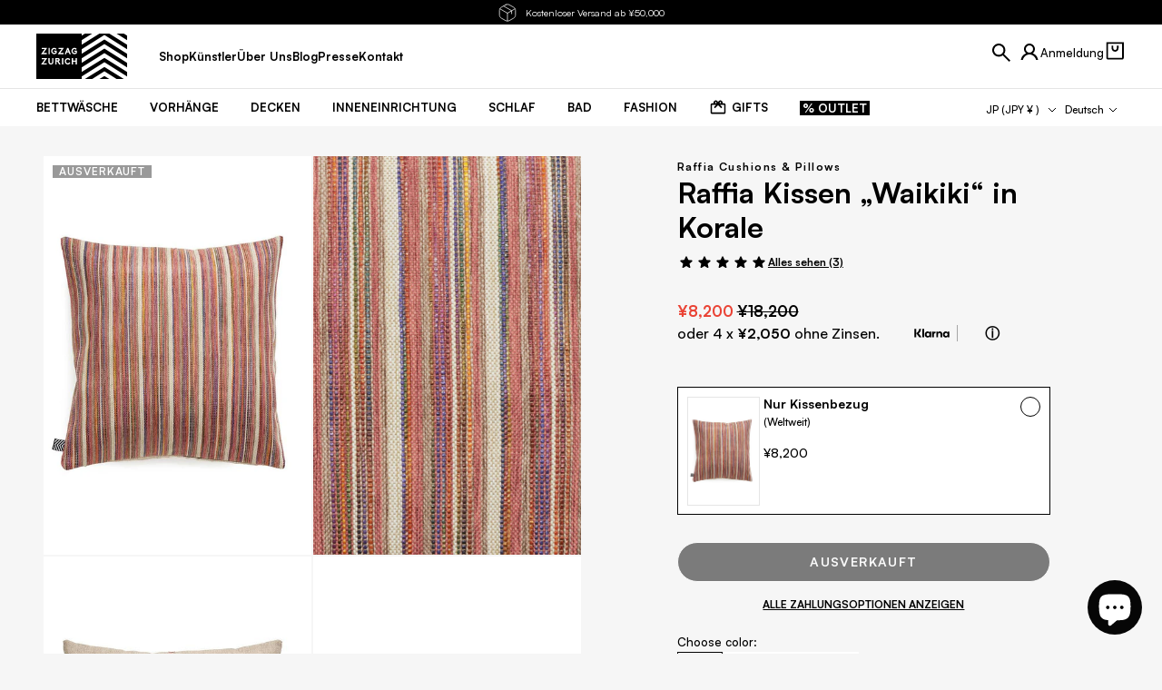

--- FILE ---
content_type: text/html; charset=utf-8
request_url: https://zigzagzurich.com/de-jp/products/raffia-kissen-waikiki-coral
body_size: 100602
content:
<!doctype html>

<html class="no-js" lang="de-JP">
  <head>
    <!-- Google Tag Manager -->
    <script>
      (function (w, d, s, l, i) {
        w[l] = w[l] || [];
        w[l].push({ 'gtm.start': new Date().getTime(), event: 'gtm.js' });
        var f = d.getElementsByTagName(s)[0],
          j = d.createElement(s),
          dl = l != 'dataLayer' ? '&l=' + l : '';
        j.async = true;
        j.src = 'https://www.googletagmanager.com/gtm.js?id=' + i + dl;
        f.parentNode.insertBefore(j, f);
      })(window, document, 'script', 'dataLayer', 'GTM-WWKW9RD');
    </script>
    <!-- End Google Tag Manager -->
    <!-- Hotjar Tracking Code for Zigzagzurich.com -->
    <script>
      (function (h, o, t, j, a, r) {
        h.hj =
          h.hj ||
          function () {
            (h.hj.q = h.hj.q || []).push(arguments);
          };
        h._hjSettings = { hjid: 3319842, hjsv: 6 };
        a = o.getElementsByTagName('head')[0];
        r = o.createElement('script');
        r.async = 1;
        r.src = t + h._hjSettings.hjid + j + h._hjSettings.hjsv;
        a.appendChild(r);
      })(window, document, 'https://static.hotjar.com/c/hotjar-', '.js?sv=');
    </script>
    <meta charset="utf-8">
    <meta http-equiv="X-UA-Compatible" content="IE=edge,chrome=1">
    <meta
      name="viewport"
      content="width=device-width, initial-scale=1.0, height=device-height, minimum-scale=1.0, maximum-scale=5.0"
    >
    
    <meta name="theme-color" content="#ffffff">
    <meta name="format-detection" content="telephone=no">
    <meta name="format-detection" content="date=no">
    <meta name="format-detection" content="address=no">
    <link rel="canonical" href="https://zigzagzurich.com/de-jp/products/raffia-kissen-waikiki-coral">
    <link rel="preconnect" href="https://cdn.shopify.com" crossorigin><link rel="icon" type="image/png" href="//zigzagzurich.com/cdn/shop/files/favicon-32x32_96x_4fa5e35f-1579-477f-8f50-035c30db1812.webp?crop=center&height=32&v=1675858203&width=32">
<link rel="preload" href="//zigzagzurich.com/cdn/shop/t/189/assets/LilGrotesk-Bold.woff2?v=123584613651164726141744789926" as="font" type="font/woff2" crossorigin>
<link rel="preload" href="//zigzagzurich.com/cdn/shop/t/189/assets/LilGrotesk-Regular.woff2?v=113048900849081961931744789927" as="font" type="font/woff2" crossorigin>
<link rel="preload" href="//zigzagzurich.com/cdn/shop/t/189/assets/Satoshi.woff2?v=82862037617480312641746379885" as="font" type="font/woff2" crossorigin>

<style>
    @font-face {
    font-family: 'LilGrotesk-Bold';
    font-style: normal;
    font-weight: 700;
    font-display: swap;
    src: url('//zigzagzurich.com/cdn/shop/t/189/assets/LilGrotesk-Bold.woff2?v=123584613651164726141744789926') format('woff2');
    unicode-range: U+0000-00FF, U+0131, U+0152-0153, U+02BB-02BC, U+02C6, U+02DA, U+02DC, U+2000-206F, U+2074, U+20AC, U+2122, U+2191, U+2193, U+2212, U+2215, U+FEFF, U+FFFD;
  }

    @font-face {
    font-family: 'LilGrotesk-Regular';
    font-style: normal;
    font-weight: 400;
    font-display: swap;
    src: url('//zigzagzurich.com/cdn/shop/t/189/assets/LilGrotesk-Regular.woff2?v=113048900849081961931744789927') format('woff2');
    unicode-range: U+0000-00FF, U+0131, U+0152-0153, U+02BB-02BC, U+02C6, U+02DA, U+02DC, U+2000-206F, U+2074, U+20AC, U+2122, U+2191, U+2193, U+2212, U+2215, U+FEFF, U+FFFD;
  }

    @font-face {
    font-family: 'Satoshi';
    font-style: normal;
    font-weight: 300 900;
    font-display: swap;
    src: url('//zigzagzurich.com/cdn/shop/t/189/assets/Satoshi.woff2?v=82862037617480312641746379885') format('woff2');
    unicode-range: U+0000-00FF, U+0131, U+0152-0153, U+02BB-02BC, U+02C6, U+02DA, U+02DC, U+2000-206F, U+2074, U+20AC, U+2122, U+2191, U+2193, U+2212, U+2215, U+FEFF, U+FFFD;
  }
</style>

    
    

    <title>
      Waikiki Raffia Kissen - col. Korale

        &ndash; ZigZagZurich</title>

    
      <meta name="description" content="Entdecke das Raffia Kissen «Waikiki» in Koralle von ZigZagZurich. Bringe mediterrane Lebensfreude und sommerliche Leuchtkraft in dein Zuhause!">
    

    <link rel="canonical" href="https://zigzagzurich.com/de-jp/products/raffia-kissen-waikiki-coral">
    

    <meta property='og:type' content='product'>
  <meta property='og:title' content='Raffia Kissen „Waikiki“ in Korale'>

  
    <meta property='og:image' content='http://zigzagzurich.com/cdn/shop/files/Waikiki-Raffia-Pillows-and-Cushions-Coral-ZigZagZurich.jpg?v=1724082624&width=1024'>
    <meta property='og:image:secure_url' content='https://zigzagzurich.com/cdn/shop/files/Waikiki-Raffia-Pillows-and-Cushions-Coral-ZigZagZurich.jpg?v=1724082624&width=1024'>
    <meta property='og:image:width' content='1024'>
    <meta property='og:image:height' content='1024'>
  
    <meta property='og:image' content='http://zigzagzurich.com/cdn/shop/files/Waikiki-Raffia-Pillows-and-Cushions-Coral-ZigZagZurich-2.jpg?v=1724082626&width=1024'>
    <meta property='og:image:secure_url' content='https://zigzagzurich.com/cdn/shop/files/Waikiki-Raffia-Pillows-and-Cushions-Coral-ZigZagZurich-2.jpg?v=1724082626&width=1024'>
    <meta property='og:image:width' content='1024'>
    <meta property='og:image:height' content='1024'>
  
    <meta property='og:image' content='http://zigzagzurich.com/cdn/shop/files/Waikiki-Raffia-Pillows-and-Cushions-Coral-ZigZagZurich-3.jpg?v=1724082628&width=1024'>
    <meta property='og:image:secure_url' content='https://zigzagzurich.com/cdn/shop/files/Waikiki-Raffia-Pillows-and-Cushions-Coral-ZigZagZurich-3.jpg?v=1724082628&width=1024'>
    <meta property='og:image:width' content='1024'>
    <meta property='og:image:height' content='1024'>
  

  <meta property='product:price:amount' content='8,200'>
  <meta property='product:price:currency' content='JPY'>
  <meta property='product:availability' content='out of stock'><meta property='og:description' content='Entdecke das Raffia Kissen «Waikiki» in Koralle von ZigZagZurich. Bringe mediterrane Lebensfreude und sommerliche Leuchtkraft in dein Zuhause!'><meta property='og:url' content='https://zigzagzurich.com/de-jp/products/raffia-kissen-waikiki-coral'>
<meta property='og:site_name' content='ZigZagZurich'><meta name='twitter:card' content='summary'><meta name='twitter:title' content='Raffia Kissen „Waikiki“ in Korale'>
  <meta name='twitter:description' content='&quot;Acapulco&quot;, &quot;Ipanema&quot;, &quot;Waikiki&quot; und &quot;Tulum&quot; sind die Namen der         neuen     Kissen in verschieden leuchtenden Farben und Designs, welche          aus   Raffia  gefertigt sind.   Eine sommerliche Reise, erfüllt   von     der     Lebensenergie  einer  mediterranen Insel, welche die     entspannte       Atmosphäre des Sommers  in Ihr  Zuhause bringt. Bunte       Streifen     verleihen den Kissen  viel  Persönlichkeit. Die     kraftvollen       Farbkombinationen in  Blau, Grün,  Gelb,  Türkis und     Koralle  setzen  in     jeden Raum ein Farbenakzent. Die       Kissenkollektion  ‘Raffia     Lover’ macht Urlaubsstimmung zu Hause und      ist  das perfekte      Sommeraccessoires für das Sofa. Raffia ist   eine     nachhaltige, aus  Palmen     gewebte Faser, welche dem   Oeko-Trend    vollkommen  entspricht.  Go    Raffia!  
Vorderseite: Raffia / Rückseite: 100% LeinenReißverschluss50x50cm&amp;nbsp;- Kissenfüllung nicht enthaltenHandwäscheGewoben in Europa / Liebevoll in Italien hergestellt 
 '>
  <meta
    name='twitter:image'
    content='https://zigzagzurich.com/cdn/shop/files/Waikiki-Raffia-Pillows-and-Cushions-Coral-ZigZagZurich.jpg?crop=center&height=600&v=1724082624&width=600'
  >
    <script type='application/ld+json'>
    {
      "@context": "http://schema.org",
      "@type": "Product",
    "offers": [{
          "@type": "Offer",
          "name": "Default Title",
          "availability":"https://schema.org/OutOfStock",
          "price": 8200.0,
          "priceCurrency": "JPY",
          "priceValidUntil": "2026-02-02","sku": "Z14103","url": "/de-jp/products/raffia-kissen-waikiki-coral/de-jp/products/raffia-kissen-waikiki-coral?variant=32286090461268"
        }],"gtin13": "5391911444676",
      "productId": "5391911444676","brand": {
      "name": "ZigZagZurich"
    },
    "name": "Raffia Kissen „Waikiki“ in Korale",
    "description": "\"Acapulco\", \"Ipanema\", \"Waikiki\" und \"Tulum\" sind die Namen der         neuen     Kissen in verschieden leuchtenden Farben und Designs, welche          aus   Raffia  gefertigt sind.   Eine sommerliche Reise, erfüllt   von     der     Lebensenergie  einer  mediterranen Insel, welche die     entspannte       Atmosphäre des Sommers  in Ihr  Zuhause bringt. Bunte       Streifen     verleihen den Kissen  viel  Persönlichkeit. Die     kraftvollen       Farbkombinationen in  Blau, Grün,  Gelb,  Türkis und     Koralle  setzen  in     jeden Raum ein Farbenakzent. Die       Kissenkollektion  ‘Raffia     Lover’ macht Urlaubsstimmung zu Hause und      ist  das perfekte      Sommeraccessoires für das Sofa. Raffia ist   eine     nachhaltige, aus  Palmen     gewebte Faser, welche dem   Oeko-Trend    vollkommen  entspricht.  Go    Raffia!  \nVorderseite: Raffia \/ Rückseite: 100% LeinenReißverschluss50x50cm\u0026nbsp;- Kissenfüllung nicht enthaltenHandwäscheGewoben in Europa \/ Liebevoll in Italien hergestellt \n ",
    "category": "Raffia Cushions \u0026 Pillows",
    "url": "/de-jp/products/raffia-kissen-waikiki-coral/de-jp/products/raffia-kissen-waikiki-coral",
    "sku": "Z14103",
    "image": {
      "@type": "ImageObject",
      "url": "https://zigzagzurich.com/cdn/shop/files/Waikiki-Raffia-Pillows-and-Cushions-Coral-ZigZagZurich.jpg?v=1724082624&width=1024",
      "image": "https://zigzagzurich.com/cdn/shop/files/Waikiki-Raffia-Pillows-and-Cushions-Coral-ZigZagZurich.jpg?v=1724082624&width=1024",
      "name": "Raffia Pillows and Cushions \"Waikiki\" in Coral Color",
      "width": "1024",
      "height": "1024"
    }
    }
  </script><script type='application/ld+json'>
    {
      "@context": "http://schema.org",
      "@type": "BreadcrumbList",
  "itemListElement": [{
      "@type": "ListItem",
      "position": 1,
      "name": "Translation missing: de.general.breadcrumb.homepage",
      "item": "https://zigzagzurich.com"
    },{
          "@type": "ListItem",
          "position": 2,
          "name": "Raffia Kissen „Waikiki“ in Korale",
          "item": "https://zigzagzurich.com/de-jp/products/raffia-kissen-waikiki-coral"
        }]
    }
  </script><script type='application/ld+json'>
    {
      "@context": "http://schema.org",
      "@type" : "Organization",
  "name" : "ZigZagZurich",
  "url" : "https://zigzagzurich.com",
  "potentialAction": {
    "@type": "SearchAction",
    "target": "/de-jp/search?q={search_term}",
    "query-input": "required name=search_term"
  }
    }
  </script>

    

<style data-shopify>
  @font-face {
  font-family: Montserrat;
  font-weight: 400;
  font-style: normal;
  font-display: swap;
  src: url("//zigzagzurich.com/cdn/fonts/montserrat/montserrat_n4.81949fa0ac9fd2021e16436151e8eaa539321637.woff2") format("woff2"),
       url("//zigzagzurich.com/cdn/fonts/montserrat/montserrat_n4.a6c632ca7b62da89c3594789ba828388aac693fe.woff") format("woff");
}

  @font-face {
  font-family: Montserrat;
  font-weight: 700;
  font-style: normal;
  font-display: swap;
  src: url("//zigzagzurich.com/cdn/fonts/montserrat/montserrat_n7.3c434e22befd5c18a6b4afadb1e3d77c128c7939.woff2") format("woff2"),
       url("//zigzagzurich.com/cdn/fonts/montserrat/montserrat_n7.5d9fa6e2cae713c8fb539a9876489d86207fe957.woff") format("woff");
}

  @font-face {
  font-family: Montserrat;
  font-weight: 400;
  font-style: italic;
  font-display: swap;
  src: url("//zigzagzurich.com/cdn/fonts/montserrat/montserrat_i4.5a4ea298b4789e064f62a29aafc18d41f09ae59b.woff2") format("woff2"),
       url("//zigzagzurich.com/cdn/fonts/montserrat/montserrat_i4.072b5869c5e0ed5b9d2021e4c2af132e16681ad2.woff") format("woff");
}

  @font-face {
  font-family: Montserrat;
  font-weight: 700;
  font-style: italic;
  font-display: swap;
  src: url("//zigzagzurich.com/cdn/fonts/montserrat/montserrat_i7.a0d4a463df4f146567d871890ffb3c80408e7732.woff2") format("woff2"),
       url("//zigzagzurich.com/cdn/fonts/montserrat/montserrat_i7.f6ec9f2a0681acc6f8152c40921d2a4d2e1a2c78.woff") format("woff");
}

  

  :root {
      --font-body-family: Satoshi;
      --font-body-style: normal;
      --font-body-weight: 400;
      --font-body-weight-bold: 700;

      --font-body-scale: 1.0;
      --font-heading-scale: 0.0;

      --h1-global-font-size-mobile: 2.5rem;
      --h1-global-line-height-mobile: 2.6875rem;
      --h1-global-font-size-desktop: 1.875rem;
      --h1-global-line-height-desktop: 2.125rem;

      --h2-global-font-size-mobile: 1.875rem;
      --h2-global-line-height-mobile: 2.0rem;
      --h2-global-font-size-desktop: 1.875rem;
      --h2-global-line-height-desktop: 2.0rem;

      --h3-global-font-size-mobile: 0.75rem;
      --h3-global-line-height-mobile: 0.875rem;
      --h3-global-font-size-desktop: 1.125rem;
      --h3-global-line-height-desktop: 1.25rem;

      --h4-global-font-size-mobile: 0.875rem;
      --h4-global-line-height-mobile: 1.0rem;
      --h4-global-font-size-desktop: 0.875rem;
      --h4-global-line-height-desktop: 1.0rem;

      --primary-color: #000000;
      --secondary-color: #efefef;
      --tertiary-color: #6a6a6a;
      --quaternary-color: ;

      --header-dark-text-color: #ffffff;
      --header-dark-background-color: #000000;
      --header-light-text-color: #000000;
      --header-light-background-color: #ffffff;

      --default-section-vertical-padding-mob: 0px;
      --default-section-vertical-padding-desktop: 0px;
      --default-section-vertical-margin-mob: 0px;
      --default-section-vertical-margin-desktop: px;

      --default-container-mobile: 16px;
      --default-container-tablet: 24px;
      --default-container-desktop: 24px;
      --default-container-desktop-max-width: 137rem;

      --default-container-small-mobile: 24px;
      --default-container-small-tablet: 48px;
      --default-container-small-desktop: 48px;
      --default-container-small-desktop-max-width: 137.5rem;

      --primary-button-color: #ffffff;
      --primary-button-background: #111316;
      --secondary-button-color: #fff;
      --secondary-button-background: #8e8e8e;
      --rounded-button-radius: 0px;
      --transparent-button-color: #ffffff;
      --transparent-button-border-color: #fff;

    /* Cursors */
    --cursor-zoom-in-svg    : url(//cdn.shopify.com/s/files/1/0780/3203/t/116/assets/cursor-zoom-in.svg?v=170532930330058140181666775404);
    --cursor-zoom-in-2x-svg : url(//cdn.shopify.com/s/files/1/0780/3203/t/116/assets/cursor-zoom-in-2x.svg?v=56685658183649387561666775404);
  }
</style>


    <script>window.performance && window.performance.mark && window.performance.mark('shopify.content_for_header.start');</script><meta name="robots" content="noindex,nofollow">
<meta name="google-site-verification" content="bLd5N7NVU9grDsCxzZe18othJ0RrW5f1wEzLqA3uBds">
<meta name="facebook-domain-verification" content="8jerl91382a2i6yyospf43olee607t">
<meta id="shopify-digital-wallet" name="shopify-digital-wallet" content="/7803203/digital_wallets/dialog">
<meta name="shopify-checkout-api-token" content="19a130f0a7b7709834d2bbb201b18afd">
<meta id="in-context-paypal-metadata" data-shop-id="7803203" data-venmo-supported="false" data-environment="production" data-locale="de_DE" data-paypal-v4="true" data-currency="JPY">
<link rel="alternate" hreflang="x-default" href="https://zigzagzurich.com/products/raffia-pillows-cushions-waikiki-coral">
<link rel="alternate" hreflang="en-GB" href="https://zigzagzurich.co.uk/products/raffia-pillows-cushions-waikiki-coral">
<link rel="alternate" hreflang="de-GB" href="https://zigzagzurich.co.uk/de/products/raffia-kissen-waikiki-coral">
<link rel="alternate" hreflang="fr-GB" href="https://zigzagzurich.co.uk/fr/products/oreillers-coussins-raphia-waikiki-coraille">
<link rel="alternate" hreflang="en-US" href="https://zigzagzurich.com/en-us/products/raffia-pillows-cushions-waikiki-coral">
<link rel="alternate" hreflang="de-US" href="https://zigzagzurich.com/de-us/products/raffia-kissen-waikiki-coral">
<link rel="alternate" hreflang="fr-US" href="https://zigzagzurich.com/fr-us/products/oreillers-coussins-raphia-waikiki-coraille">
<link rel="alternate" hreflang="en-AT" href="https://zigzagzurich.com/en-eu/products/raffia-pillows-cushions-waikiki-coral">
<link rel="alternate" hreflang="de-AT" href="https://zigzagzurich.com/de-eu/products/raffia-kissen-waikiki-coral">
<link rel="alternate" hreflang="fr-AT" href="https://zigzagzurich.com/fr-eu/products/oreillers-coussins-raphia-waikiki-coraille">
<link rel="alternate" hreflang="en-BE" href="https://zigzagzurich.com/en-eu/products/raffia-pillows-cushions-waikiki-coral">
<link rel="alternate" hreflang="de-BE" href="https://zigzagzurich.com/de-eu/products/raffia-kissen-waikiki-coral">
<link rel="alternate" hreflang="fr-BE" href="https://zigzagzurich.com/fr-eu/products/oreillers-coussins-raphia-waikiki-coraille">
<link rel="alternate" hreflang="en-BG" href="https://zigzagzurich.com/en-eu/products/raffia-pillows-cushions-waikiki-coral">
<link rel="alternate" hreflang="de-BG" href="https://zigzagzurich.com/de-eu/products/raffia-kissen-waikiki-coral">
<link rel="alternate" hreflang="fr-BG" href="https://zigzagzurich.com/fr-eu/products/oreillers-coussins-raphia-waikiki-coraille">
<link rel="alternate" hreflang="en-CY" href="https://zigzagzurich.com/en-eu/products/raffia-pillows-cushions-waikiki-coral">
<link rel="alternate" hreflang="de-CY" href="https://zigzagzurich.com/de-eu/products/raffia-kissen-waikiki-coral">
<link rel="alternate" hreflang="fr-CY" href="https://zigzagzurich.com/fr-eu/products/oreillers-coussins-raphia-waikiki-coraille">
<link rel="alternate" hreflang="en-CZ" href="https://zigzagzurich.com/en-eu/products/raffia-pillows-cushions-waikiki-coral">
<link rel="alternate" hreflang="de-CZ" href="https://zigzagzurich.com/de-eu/products/raffia-kissen-waikiki-coral">
<link rel="alternate" hreflang="fr-CZ" href="https://zigzagzurich.com/fr-eu/products/oreillers-coussins-raphia-waikiki-coraille">
<link rel="alternate" hreflang="en-DE" href="https://zigzagzurich.com/en-eu/products/raffia-pillows-cushions-waikiki-coral">
<link rel="alternate" hreflang="de-DE" href="https://zigzagzurich.com/de-eu/products/raffia-kissen-waikiki-coral">
<link rel="alternate" hreflang="fr-DE" href="https://zigzagzurich.com/fr-eu/products/oreillers-coussins-raphia-waikiki-coraille">
<link rel="alternate" hreflang="en-DK" href="https://zigzagzurich.com/en-eu/products/raffia-pillows-cushions-waikiki-coral">
<link rel="alternate" hreflang="de-DK" href="https://zigzagzurich.com/de-eu/products/raffia-kissen-waikiki-coral">
<link rel="alternate" hreflang="fr-DK" href="https://zigzagzurich.com/fr-eu/products/oreillers-coussins-raphia-waikiki-coraille">
<link rel="alternate" hreflang="en-EE" href="https://zigzagzurich.com/en-eu/products/raffia-pillows-cushions-waikiki-coral">
<link rel="alternate" hreflang="de-EE" href="https://zigzagzurich.com/de-eu/products/raffia-kissen-waikiki-coral">
<link rel="alternate" hreflang="fr-EE" href="https://zigzagzurich.com/fr-eu/products/oreillers-coussins-raphia-waikiki-coraille">
<link rel="alternate" hreflang="en-ES" href="https://zigzagzurich.com/en-eu/products/raffia-pillows-cushions-waikiki-coral">
<link rel="alternate" hreflang="de-ES" href="https://zigzagzurich.com/de-eu/products/raffia-kissen-waikiki-coral">
<link rel="alternate" hreflang="fr-ES" href="https://zigzagzurich.com/fr-eu/products/oreillers-coussins-raphia-waikiki-coraille">
<link rel="alternate" hreflang="en-FI" href="https://zigzagzurich.com/en-eu/products/raffia-pillows-cushions-waikiki-coral">
<link rel="alternate" hreflang="de-FI" href="https://zigzagzurich.com/de-eu/products/raffia-kissen-waikiki-coral">
<link rel="alternate" hreflang="fr-FI" href="https://zigzagzurich.com/fr-eu/products/oreillers-coussins-raphia-waikiki-coraille">
<link rel="alternate" hreflang="en-FR" href="https://zigzagzurich.com/en-eu/products/raffia-pillows-cushions-waikiki-coral">
<link rel="alternate" hreflang="de-FR" href="https://zigzagzurich.com/de-eu/products/raffia-kissen-waikiki-coral">
<link rel="alternate" hreflang="fr-FR" href="https://zigzagzurich.com/fr-eu/products/oreillers-coussins-raphia-waikiki-coraille">
<link rel="alternate" hreflang="en-GR" href="https://zigzagzurich.com/en-eu/products/raffia-pillows-cushions-waikiki-coral">
<link rel="alternate" hreflang="de-GR" href="https://zigzagzurich.com/de-eu/products/raffia-kissen-waikiki-coral">
<link rel="alternate" hreflang="fr-GR" href="https://zigzagzurich.com/fr-eu/products/oreillers-coussins-raphia-waikiki-coraille">
<link rel="alternate" hreflang="en-HR" href="https://zigzagzurich.com/en-eu/products/raffia-pillows-cushions-waikiki-coral">
<link rel="alternate" hreflang="de-HR" href="https://zigzagzurich.com/de-eu/products/raffia-kissen-waikiki-coral">
<link rel="alternate" hreflang="fr-HR" href="https://zigzagzurich.com/fr-eu/products/oreillers-coussins-raphia-waikiki-coraille">
<link rel="alternate" hreflang="en-HU" href="https://zigzagzurich.com/en-eu/products/raffia-pillows-cushions-waikiki-coral">
<link rel="alternate" hreflang="de-HU" href="https://zigzagzurich.com/de-eu/products/raffia-kissen-waikiki-coral">
<link rel="alternate" hreflang="fr-HU" href="https://zigzagzurich.com/fr-eu/products/oreillers-coussins-raphia-waikiki-coraille">
<link rel="alternate" hreflang="en-IE" href="https://zigzagzurich.com/en-eu/products/raffia-pillows-cushions-waikiki-coral">
<link rel="alternate" hreflang="de-IE" href="https://zigzagzurich.com/de-eu/products/raffia-kissen-waikiki-coral">
<link rel="alternate" hreflang="fr-IE" href="https://zigzagzurich.com/fr-eu/products/oreillers-coussins-raphia-waikiki-coraille">
<link rel="alternate" hreflang="en-IT" href="https://zigzagzurich.com/en-eu/products/raffia-pillows-cushions-waikiki-coral">
<link rel="alternate" hreflang="de-IT" href="https://zigzagzurich.com/de-eu/products/raffia-kissen-waikiki-coral">
<link rel="alternate" hreflang="fr-IT" href="https://zigzagzurich.com/fr-eu/products/oreillers-coussins-raphia-waikiki-coraille">
<link rel="alternate" hreflang="en-LT" href="https://zigzagzurich.com/en-eu/products/raffia-pillows-cushions-waikiki-coral">
<link rel="alternate" hreflang="de-LT" href="https://zigzagzurich.com/de-eu/products/raffia-kissen-waikiki-coral">
<link rel="alternate" hreflang="fr-LT" href="https://zigzagzurich.com/fr-eu/products/oreillers-coussins-raphia-waikiki-coraille">
<link rel="alternate" hreflang="en-LU" href="https://zigzagzurich.com/en-eu/products/raffia-pillows-cushions-waikiki-coral">
<link rel="alternate" hreflang="de-LU" href="https://zigzagzurich.com/de-eu/products/raffia-kissen-waikiki-coral">
<link rel="alternate" hreflang="fr-LU" href="https://zigzagzurich.com/fr-eu/products/oreillers-coussins-raphia-waikiki-coraille">
<link rel="alternate" hreflang="en-LV" href="https://zigzagzurich.com/en-eu/products/raffia-pillows-cushions-waikiki-coral">
<link rel="alternate" hreflang="de-LV" href="https://zigzagzurich.com/de-eu/products/raffia-kissen-waikiki-coral">
<link rel="alternate" hreflang="fr-LV" href="https://zigzagzurich.com/fr-eu/products/oreillers-coussins-raphia-waikiki-coraille">
<link rel="alternate" hreflang="en-MT" href="https://zigzagzurich.com/en-eu/products/raffia-pillows-cushions-waikiki-coral">
<link rel="alternate" hreflang="de-MT" href="https://zigzagzurich.com/de-eu/products/raffia-kissen-waikiki-coral">
<link rel="alternate" hreflang="fr-MT" href="https://zigzagzurich.com/fr-eu/products/oreillers-coussins-raphia-waikiki-coraille">
<link rel="alternate" hreflang="en-NL" href="https://zigzagzurich.com/en-eu/products/raffia-pillows-cushions-waikiki-coral">
<link rel="alternate" hreflang="de-NL" href="https://zigzagzurich.com/de-eu/products/raffia-kissen-waikiki-coral">
<link rel="alternate" hreflang="fr-NL" href="https://zigzagzurich.com/fr-eu/products/oreillers-coussins-raphia-waikiki-coraille">
<link rel="alternate" hreflang="en-PL" href="https://zigzagzurich.com/en-eu/products/raffia-pillows-cushions-waikiki-coral">
<link rel="alternate" hreflang="de-PL" href="https://zigzagzurich.com/de-eu/products/raffia-kissen-waikiki-coral">
<link rel="alternate" hreflang="fr-PL" href="https://zigzagzurich.com/fr-eu/products/oreillers-coussins-raphia-waikiki-coraille">
<link rel="alternate" hreflang="en-PT" href="https://zigzagzurich.com/en-eu/products/raffia-pillows-cushions-waikiki-coral">
<link rel="alternate" hreflang="de-PT" href="https://zigzagzurich.com/de-eu/products/raffia-kissen-waikiki-coral">
<link rel="alternate" hreflang="fr-PT" href="https://zigzagzurich.com/fr-eu/products/oreillers-coussins-raphia-waikiki-coraille">
<link rel="alternate" hreflang="en-RO" href="https://zigzagzurich.com/en-eu/products/raffia-pillows-cushions-waikiki-coral">
<link rel="alternate" hreflang="de-RO" href="https://zigzagzurich.com/de-eu/products/raffia-kissen-waikiki-coral">
<link rel="alternate" hreflang="fr-RO" href="https://zigzagzurich.com/fr-eu/products/oreillers-coussins-raphia-waikiki-coraille">
<link rel="alternate" hreflang="en-SI" href="https://zigzagzurich.com/en-eu/products/raffia-pillows-cushions-waikiki-coral">
<link rel="alternate" hreflang="de-SI" href="https://zigzagzurich.com/de-eu/products/raffia-kissen-waikiki-coral">
<link rel="alternate" hreflang="fr-SI" href="https://zigzagzurich.com/fr-eu/products/oreillers-coussins-raphia-waikiki-coraille">
<link rel="alternate" hreflang="en-SK" href="https://zigzagzurich.com/en-eu/products/raffia-pillows-cushions-waikiki-coral">
<link rel="alternate" hreflang="de-SK" href="https://zigzagzurich.com/de-eu/products/raffia-kissen-waikiki-coral">
<link rel="alternate" hreflang="fr-SK" href="https://zigzagzurich.com/fr-eu/products/oreillers-coussins-raphia-waikiki-coraille">
<link rel="alternate" hreflang="en-AU" href="https://zigzagzurich.com/en-au/products/raffia-pillows-cushions-waikiki-coral">
<link rel="alternate" hreflang="de-AU" href="https://zigzagzurich.com/de-au/products/raffia-kissen-waikiki-coral">
<link rel="alternate" hreflang="fr-AU" href="https://zigzagzurich.com/fr-au/products/oreillers-coussins-raphia-waikiki-coraille">
<link rel="alternate" hreflang="en-CA" href="https://zigzagzurich.com/en-ca/products/raffia-pillows-cushions-waikiki-coral">
<link rel="alternate" hreflang="de-CA" href="https://zigzagzurich.com/de-ca/products/raffia-kissen-waikiki-coral">
<link rel="alternate" hreflang="fr-CA" href="https://zigzagzurich.com/fr-ca/products/oreillers-coussins-raphia-waikiki-coraille">
<link rel="alternate" hreflang="en-JP" href="https://zigzagzurich.com/en-jp/products/raffia-pillows-cushions-waikiki-coral">
<link rel="alternate" hreflang="de-JP" href="https://zigzagzurich.com/de-jp/products/raffia-kissen-waikiki-coral">
<link rel="alternate" hreflang="fr-JP" href="https://zigzagzurich.com/fr-jp/products/oreillers-coussins-raphia-waikiki-coraille">
<link rel="alternate" hreflang="en-LI" href="https://zigzagzurich.com/en-li/products/raffia-pillows-cushions-waikiki-coral">
<link rel="alternate" hreflang="en-CH" href="https://zigzagzurich.com/products/raffia-pillows-cushions-waikiki-coral">
<link rel="alternate" hreflang="de-CH" href="https://zigzagzurich.com/de/products/raffia-kissen-waikiki-coral">
<link rel="alternate" hreflang="fr-CH" href="https://zigzagzurich.com/fr/products/oreillers-coussins-raphia-waikiki-coraille">
<link rel="alternate" type="application/json+oembed" href="https://zigzagzurich.com/de-jp/products/raffia-kissen-waikiki-coral.oembed">
<script async="async" src="/checkouts/internal/preloads.js?locale=de-JP"></script>
<link rel="preconnect" href="https://shop.app" crossorigin="anonymous">
<script async="async" src="https://shop.app/checkouts/internal/preloads.js?locale=de-JP&shop_id=7803203" crossorigin="anonymous"></script>
<script id="apple-pay-shop-capabilities" type="application/json">{"shopId":7803203,"countryCode":"CH","currencyCode":"JPY","merchantCapabilities":["supports3DS"],"merchantId":"gid:\/\/shopify\/Shop\/7803203","merchantName":"ZigZagZurich","requiredBillingContactFields":["postalAddress","email","phone"],"requiredShippingContactFields":["postalAddress","email","phone"],"shippingType":"shipping","supportedNetworks":["visa","masterCard","amex"],"total":{"type":"pending","label":"ZigZagZurich","amount":"1.00"},"shopifyPaymentsEnabled":true,"supportsSubscriptions":true}</script>
<script id="shopify-features" type="application/json">{"accessToken":"19a130f0a7b7709834d2bbb201b18afd","betas":["rich-media-storefront-analytics"],"domain":"zigzagzurich.com","predictiveSearch":true,"shopId":7803203,"locale":"de"}</script>
<script>var Shopify = Shopify || {};
Shopify.shop = "zigzagzurich.myshopify.com";
Shopify.locale = "de";
Shopify.currency = {"active":"JPY","rate":"204.18768"};
Shopify.country = "JP";
Shopify.theme = {"name":"ZigZagZurich-theme\/main","id":133608767572,"schema_name":"SC Theme","schema_version":"1.0.0","theme_store_id":null,"role":"main"};
Shopify.theme.handle = "null";
Shopify.theme.style = {"id":null,"handle":null};
Shopify.cdnHost = "zigzagzurich.com/cdn";
Shopify.routes = Shopify.routes || {};
Shopify.routes.root = "/de-jp/";</script>
<script type="module">!function(o){(o.Shopify=o.Shopify||{}).modules=!0}(window);</script>
<script>!function(o){function n(){var o=[];function n(){o.push(Array.prototype.slice.apply(arguments))}return n.q=o,n}var t=o.Shopify=o.Shopify||{};t.loadFeatures=n(),t.autoloadFeatures=n()}(window);</script>
<script>
  window.ShopifyPay = window.ShopifyPay || {};
  window.ShopifyPay.apiHost = "shop.app\/pay";
  window.ShopifyPay.redirectState = null;
</script>
<script id="shop-js-analytics" type="application/json">{"pageType":"product"}</script>
<script defer="defer" async type="module" src="//zigzagzurich.com/cdn/shopifycloud/shop-js/modules/v2/client.init-shop-cart-sync_e98Ab_XN.de.esm.js"></script>
<script defer="defer" async type="module" src="//zigzagzurich.com/cdn/shopifycloud/shop-js/modules/v2/chunk.common_Pcw9EP95.esm.js"></script>
<script defer="defer" async type="module" src="//zigzagzurich.com/cdn/shopifycloud/shop-js/modules/v2/chunk.modal_CzmY4ZhL.esm.js"></script>
<script type="module">
  await import("//zigzagzurich.com/cdn/shopifycloud/shop-js/modules/v2/client.init-shop-cart-sync_e98Ab_XN.de.esm.js");
await import("//zigzagzurich.com/cdn/shopifycloud/shop-js/modules/v2/chunk.common_Pcw9EP95.esm.js");
await import("//zigzagzurich.com/cdn/shopifycloud/shop-js/modules/v2/chunk.modal_CzmY4ZhL.esm.js");

  window.Shopify.SignInWithShop?.initShopCartSync?.({"fedCMEnabled":true,"windoidEnabled":true});

</script>
<script>
  window.Shopify = window.Shopify || {};
  if (!window.Shopify.featureAssets) window.Shopify.featureAssets = {};
  window.Shopify.featureAssets['shop-js'] = {"shop-cart-sync":["modules/v2/client.shop-cart-sync_DazCVyJ3.de.esm.js","modules/v2/chunk.common_Pcw9EP95.esm.js","modules/v2/chunk.modal_CzmY4ZhL.esm.js"],"init-fed-cm":["modules/v2/client.init-fed-cm_D0AulfmK.de.esm.js","modules/v2/chunk.common_Pcw9EP95.esm.js","modules/v2/chunk.modal_CzmY4ZhL.esm.js"],"shop-cash-offers":["modules/v2/client.shop-cash-offers_BISyWFEA.de.esm.js","modules/v2/chunk.common_Pcw9EP95.esm.js","modules/v2/chunk.modal_CzmY4ZhL.esm.js"],"shop-login-button":["modules/v2/client.shop-login-button_D_c1vx_E.de.esm.js","modules/v2/chunk.common_Pcw9EP95.esm.js","modules/v2/chunk.modal_CzmY4ZhL.esm.js"],"pay-button":["modules/v2/client.pay-button_CHADzJ4g.de.esm.js","modules/v2/chunk.common_Pcw9EP95.esm.js","modules/v2/chunk.modal_CzmY4ZhL.esm.js"],"shop-button":["modules/v2/client.shop-button_CQnD2U3v.de.esm.js","modules/v2/chunk.common_Pcw9EP95.esm.js","modules/v2/chunk.modal_CzmY4ZhL.esm.js"],"avatar":["modules/v2/client.avatar_BTnouDA3.de.esm.js"],"init-windoid":["modules/v2/client.init-windoid_CmA0-hrC.de.esm.js","modules/v2/chunk.common_Pcw9EP95.esm.js","modules/v2/chunk.modal_CzmY4ZhL.esm.js"],"init-shop-for-new-customer-accounts":["modules/v2/client.init-shop-for-new-customer-accounts_BCzC_Mib.de.esm.js","modules/v2/client.shop-login-button_D_c1vx_E.de.esm.js","modules/v2/chunk.common_Pcw9EP95.esm.js","modules/v2/chunk.modal_CzmY4ZhL.esm.js"],"init-shop-email-lookup-coordinator":["modules/v2/client.init-shop-email-lookup-coordinator_DYzOit4u.de.esm.js","modules/v2/chunk.common_Pcw9EP95.esm.js","modules/v2/chunk.modal_CzmY4ZhL.esm.js"],"init-shop-cart-sync":["modules/v2/client.init-shop-cart-sync_e98Ab_XN.de.esm.js","modules/v2/chunk.common_Pcw9EP95.esm.js","modules/v2/chunk.modal_CzmY4ZhL.esm.js"],"shop-toast-manager":["modules/v2/client.shop-toast-manager_Bc-1elH8.de.esm.js","modules/v2/chunk.common_Pcw9EP95.esm.js","modules/v2/chunk.modal_CzmY4ZhL.esm.js"],"init-customer-accounts":["modules/v2/client.init-customer-accounts_CqlRHmZs.de.esm.js","modules/v2/client.shop-login-button_D_c1vx_E.de.esm.js","modules/v2/chunk.common_Pcw9EP95.esm.js","modules/v2/chunk.modal_CzmY4ZhL.esm.js"],"init-customer-accounts-sign-up":["modules/v2/client.init-customer-accounts-sign-up_DZmBw6yB.de.esm.js","modules/v2/client.shop-login-button_D_c1vx_E.de.esm.js","modules/v2/chunk.common_Pcw9EP95.esm.js","modules/v2/chunk.modal_CzmY4ZhL.esm.js"],"shop-follow-button":["modules/v2/client.shop-follow-button_Cx-w7rSq.de.esm.js","modules/v2/chunk.common_Pcw9EP95.esm.js","modules/v2/chunk.modal_CzmY4ZhL.esm.js"],"checkout-modal":["modules/v2/client.checkout-modal_Djjmh8qM.de.esm.js","modules/v2/chunk.common_Pcw9EP95.esm.js","modules/v2/chunk.modal_CzmY4ZhL.esm.js"],"shop-login":["modules/v2/client.shop-login_DMZMgoZf.de.esm.js","modules/v2/chunk.common_Pcw9EP95.esm.js","modules/v2/chunk.modal_CzmY4ZhL.esm.js"],"lead-capture":["modules/v2/client.lead-capture_SqejaEd8.de.esm.js","modules/v2/chunk.common_Pcw9EP95.esm.js","modules/v2/chunk.modal_CzmY4ZhL.esm.js"],"payment-terms":["modules/v2/client.payment-terms_DUeEqFTJ.de.esm.js","modules/v2/chunk.common_Pcw9EP95.esm.js","modules/v2/chunk.modal_CzmY4ZhL.esm.js"]};
</script>
<script>(function() {
  var isLoaded = false;
  function asyncLoad() {
    if (isLoaded) return;
    isLoaded = true;
    var urls = ["https:\/\/static.shareasale.com\/json\/shopify\/shareasale-tracking.js?sasmid=64178\u0026ssmtid=19038\u0026shop=zigzagzurich.myshopify.com","https:\/\/s3.eu-west-1.amazonaws.com\/production-klarna-il-shopify-osm\/7bec47374bc1cb6b6338dfd4d69e7bffd4f4b70b\/zigzagzurich.myshopify.com-1756298257360.js?shop=zigzagzurich.myshopify.com"];
    for (var i = 0; i < urls.length; i++) {
      var s = document.createElement('script');
      s.type = 'text/javascript';
      s.async = true;
      s.src = urls[i];
      var x = document.getElementsByTagName('script')[0];
      x.parentNode.insertBefore(s, x);
    }
  };
  if(window.attachEvent) {
    window.attachEvent('onload', asyncLoad);
  } else {
    window.addEventListener('load', asyncLoad, false);
  }
})();</script>
<script id="__st">var __st={"a":7803203,"offset":3600,"reqid":"ce66f2a4-924c-40e8-94f3-b9bc9b32f472-1769176368","pageurl":"zigzagzurich.com\/de-jp\/products\/raffia-kissen-waikiki-coral","u":"a294d772eda0","p":"product","rtyp":"product","rid":4615898005588};</script>
<script>window.ShopifyPaypalV4VisibilityTracking = true;</script>
<script id="form-persister">!function(){'use strict';const t='contact',e='new_comment',n=[[t,t],['blogs',e],['comments',e],[t,'customer']],o='password',r='form_key',c=['recaptcha-v3-token','g-recaptcha-response','h-captcha-response',o],s=()=>{try{return window.sessionStorage}catch{return}},i='__shopify_v',u=t=>t.elements[r],a=function(){const t=[...n].map((([t,e])=>`form[action*='/${t}']:not([data-nocaptcha='true']) input[name='form_type'][value='${e}']`)).join(',');var e;return e=t,()=>e?[...document.querySelectorAll(e)].map((t=>t.form)):[]}();function m(t){const e=u(t);a().includes(t)&&(!e||!e.value)&&function(t){try{if(!s())return;!function(t){const e=s();if(!e)return;const n=u(t);if(!n)return;const o=n.value;o&&e.removeItem(o)}(t);const e=Array.from(Array(32),(()=>Math.random().toString(36)[2])).join('');!function(t,e){u(t)||t.append(Object.assign(document.createElement('input'),{type:'hidden',name:r})),t.elements[r].value=e}(t,e),function(t,e){const n=s();if(!n)return;const r=[...t.querySelectorAll(`input[type='${o}']`)].map((({name:t})=>t)),u=[...c,...r],a={};for(const[o,c]of new FormData(t).entries())u.includes(o)||(a[o]=c);n.setItem(e,JSON.stringify({[i]:1,action:t.action,data:a}))}(t,e)}catch(e){console.error('failed to persist form',e)}}(t)}const f=t=>{if('true'===t.dataset.persistBound)return;const e=function(t,e){const n=function(t){return'function'==typeof t.submit?t.submit:HTMLFormElement.prototype.submit}(t).bind(t);return function(){let t;return()=>{t||(t=!0,(()=>{try{e(),n()}catch(t){(t=>{console.error('form submit failed',t)})(t)}})(),setTimeout((()=>t=!1),250))}}()}(t,(()=>{m(t)}));!function(t,e){if('function'==typeof t.submit&&'function'==typeof e)try{t.submit=e}catch{}}(t,e),t.addEventListener('submit',(t=>{t.preventDefault(),e()})),t.dataset.persistBound='true'};!function(){function t(t){const e=(t=>{const e=t.target;return e instanceof HTMLFormElement?e:e&&e.form})(t);e&&m(e)}document.addEventListener('submit',t),document.addEventListener('DOMContentLoaded',(()=>{const e=a();for(const t of e)f(t);var n;n=document.body,new window.MutationObserver((t=>{for(const e of t)if('childList'===e.type&&e.addedNodes.length)for(const t of e.addedNodes)1===t.nodeType&&'FORM'===t.tagName&&a().includes(t)&&f(t)})).observe(n,{childList:!0,subtree:!0,attributes:!1}),document.removeEventListener('submit',t)}))}()}();</script>
<script integrity="sha256-4kQ18oKyAcykRKYeNunJcIwy7WH5gtpwJnB7kiuLZ1E=" data-source-attribution="shopify.loadfeatures" defer="defer" src="//zigzagzurich.com/cdn/shopifycloud/storefront/assets/storefront/load_feature-a0a9edcb.js" crossorigin="anonymous"></script>
<script crossorigin="anonymous" defer="defer" src="//zigzagzurich.com/cdn/shopifycloud/storefront/assets/shopify_pay/storefront-65b4c6d7.js?v=20250812"></script>
<script data-source-attribution="shopify.dynamic_checkout.dynamic.init">var Shopify=Shopify||{};Shopify.PaymentButton=Shopify.PaymentButton||{isStorefrontPortableWallets:!0,init:function(){window.Shopify.PaymentButton.init=function(){};var t=document.createElement("script");t.src="https://zigzagzurich.com/cdn/shopifycloud/portable-wallets/latest/portable-wallets.de.js",t.type="module",document.head.appendChild(t)}};
</script>
<script data-source-attribution="shopify.dynamic_checkout.buyer_consent">
  function portableWalletsHideBuyerConsent(e){var t=document.getElementById("shopify-buyer-consent"),n=document.getElementById("shopify-subscription-policy-button");t&&n&&(t.classList.add("hidden"),t.setAttribute("aria-hidden","true"),n.removeEventListener("click",e))}function portableWalletsShowBuyerConsent(e){var t=document.getElementById("shopify-buyer-consent"),n=document.getElementById("shopify-subscription-policy-button");t&&n&&(t.classList.remove("hidden"),t.removeAttribute("aria-hidden"),n.addEventListener("click",e))}window.Shopify?.PaymentButton&&(window.Shopify.PaymentButton.hideBuyerConsent=portableWalletsHideBuyerConsent,window.Shopify.PaymentButton.showBuyerConsent=portableWalletsShowBuyerConsent);
</script>
<script data-source-attribution="shopify.dynamic_checkout.cart.bootstrap">document.addEventListener("DOMContentLoaded",(function(){function t(){return document.querySelector("shopify-accelerated-checkout-cart, shopify-accelerated-checkout")}if(t())Shopify.PaymentButton.init();else{new MutationObserver((function(e,n){t()&&(Shopify.PaymentButton.init(),n.disconnect())})).observe(document.body,{childList:!0,subtree:!0})}}));
</script>
<link id="shopify-accelerated-checkout-styles" rel="stylesheet" media="screen" href="https://zigzagzurich.com/cdn/shopifycloud/portable-wallets/latest/accelerated-checkout-backwards-compat.css" crossorigin="anonymous">
<style id="shopify-accelerated-checkout-cart">
        #shopify-buyer-consent {
  margin-top: 1em;
  display: inline-block;
  width: 100%;
}

#shopify-buyer-consent.hidden {
  display: none;
}

#shopify-subscription-policy-button {
  background: none;
  border: none;
  padding: 0;
  text-decoration: underline;
  font-size: inherit;
  cursor: pointer;
}

#shopify-subscription-policy-button::before {
  box-shadow: none;
}

      </style>

<script>window.performance && window.performance.mark && window.performance.mark('shopify.content_for_header.end');</script>
<link rel="preload" as="font" href="//zigzagzurich.com/cdn/fonts/montserrat/montserrat_n4.81949fa0ac9fd2021e16436151e8eaa539321637.woff2" type="font/woff2" crossorigin>
<link href="//zigzagzurich.com/cdn/shop/t/189/assets/base.css?v=78175248820272516731760080041" as="style" rel="preload">
    <link href="//zigzagzurich.com/cdn/shop/t/189/assets/global-styles.css?v=180060286953439764851764846368" as="style" rel="preload">

    <link href="//zigzagzurich.com/cdn/shop/t/189/assets/regenerator-runtime.js?v=84275918960053888731752162974" as="script" rel="preload">
    <link href="//zigzagzurich.com/cdn/shop/t/189/assets/vendors.js?v=161288164938005427811757410772" as="script" rel="preload">
    <link href="//zigzagzurich.com/cdn/shop/t/189/assets/base.js?v=24891579625469219371765448302" as="script" rel="preload">

    <script>document.documentElement.className = document.documentElement.className.replace('no-js', 'js');
      if (Shopify.designMode) {
        document.documentElement.classList.add('shopify-design-mode');
      }
    </script>

    
    <link href="//zigzagzurich.com/cdn/shop/t/189/assets/base.css?v=78175248820272516731760080041" rel="stylesheet" type="text/css" media="all" />
    <link href="//zigzagzurich.com/cdn/shop/t/189/assets/global-styles.css?v=180060286953439764851764846368" rel="stylesheet" type="text/css" media="all" />

    <!-- START BASE JS -->
    <script src="//zigzagzurich.com/cdn/shop/t/189/assets/base.js?v=24891579625469219371765448302" type="text/javascript"defer></script>
    <!-- END BASE JS -->
    
<!-- Start of Judge.me Core -->
<link rel='dns-prefetch' href='https://cdn.judge.me/'>
<script data-cfasync='false' class='jdgm-settings-script'>window.jdgmSettings={"pagination":5,"disable_web_reviews":false,"badge_no_review_text":"Keine Bewertungen","badge_n_reviews_text":"{{ n }} Bewertung/Bewertungen","hide_badge_preview_if_no_reviews":true,"badge_hide_text":false,"enforce_center_preview_badge":false,"widget_title":"Kundenbewertungen","widget_open_form_text":"Bewertung schreiben","widget_close_form_text":"Bewertung abbrechen","widget_refresh_page_text":"Seite aktualisieren","widget_summary_text":"Basierend auf {{ number_of_reviews }} Bewertung/Bewertungen","widget_no_review_text":"Schreiben Sie die erste Bewertung","widget_name_field_text":"Anzeigename","widget_verified_name_field_text":"Verifizierter Name (öffentlich)","widget_name_placeholder_text":"Anzeigename","widget_required_field_error_text":"Dieses Feld ist erforderlich.","widget_email_field_text":"E-Mail-Adresse","widget_verified_email_field_text":"Verifizierte E-Mail (privat, kann nicht bearbeitet werden)","widget_email_placeholder_text":"Ihre E-Mail-Adresse","widget_email_field_error_text":"Bitte geben Sie eine gültige E-Mail-Adresse ein.","widget_rating_field_text":"Bewertung","widget_review_title_field_text":"Bewertungstitel","widget_review_title_placeholder_text":"Geben Sie Ihrer Bewertung einen Titel","widget_review_body_field_text":"Bewertungsinhalt","widget_review_body_placeholder_text":"Beginnen Sie hier zu schreiben...","widget_pictures_field_text":"Bild/Video (optional)","widget_submit_review_text":"Bewertung abschicken","widget_submit_verified_review_text":"Verifizierte Bewertung abschicken","widget_submit_success_msg_with_auto_publish":"Vielen Dank! Bitte aktualisieren Sie die Seite in wenigen Momenten, um Ihre Bewertung zu sehen. Sie können Ihre Bewertung entfernen oder bearbeiten, indem Sie sich bei \u003ca href='https://judge.me/login' target='_blank' rel='nofollow noopener'\u003eJudge.me\u003c/a\u003e anmelden","widget_submit_success_msg_no_auto_publish":"Vielen Dank! Ihre Bewertung wird veröffentlicht, sobald sie vom Shop-Administrator genehmigt wurde. Sie können Ihre Bewertung entfernen oder bearbeiten, indem Sie sich bei \u003ca href='https://judge.me/login' target='_blank' rel='nofollow noopener'\u003eJudge.me\u003c/a\u003e anmelden","widget_show_default_reviews_out_of_total_text":"Es werden {{ n_reviews_shown }} von {{ n_reviews }} Bewertungen angezeigt.","widget_show_all_link_text":"Alle anzeigen","widget_show_less_link_text":"Weniger anzeigen","widget_author_said_text":"{{ reviewer_name }} sagte:","widget_days_text":"vor {{ n }} Tag/Tagen","widget_weeks_text":"vor {{ n }} Woche/Wochen","widget_months_text":"vor {{ n }} Monat/Monaten","widget_years_text":"vor {{ n }} Jahr/Jahren","widget_yesterday_text":"Gestern","widget_today_text":"Heute","widget_replied_text":"\u003e\u003e {{ shop_name }} antwortete:","widget_read_more_text":"Mehr lesen","widget_reviewer_name_as_initial":"","widget_rating_filter_color":"","widget_rating_filter_see_all_text":"Alle Bewertungen anzeigen","widget_sorting_most_recent_text":"Neueste","widget_sorting_highest_rating_text":"Höchste Bewertung","widget_sorting_lowest_rating_text":"Niedrigste Bewertung","widget_sorting_with_pictures_text":"Nur Bilder","widget_sorting_most_helpful_text":"Hilfreichste","widget_open_question_form_text":"Eine Frage stellen","widget_reviews_subtab_text":"Bewertungen","widget_questions_subtab_text":"Fragen","widget_question_label_text":"Frage","widget_answer_label_text":"Antwort","widget_question_placeholder_text":"Schreiben Sie hier Ihre Frage","widget_submit_question_text":"Frage absenden","widget_question_submit_success_text":"Vielen Dank für Ihre Frage! Wir werden Sie benachrichtigen, sobald sie beantwortet wird.","verified_badge_text":"Verifiziert","verified_badge_bg_color":"","verified_badge_text_color":"","verified_badge_placement":"left-of-reviewer-name","widget_review_max_height":"","widget_hide_border":false,"widget_social_share":true,"widget_thumb":false,"widget_review_location_show":false,"widget_location_format":"country_iso_code","all_reviews_include_out_of_store_products":true,"all_reviews_out_of_store_text":"(außerhalb des Shops)","all_reviews_pagination":100,"all_reviews_product_name_prefix_text":"über","enable_review_pictures":false,"enable_question_anwser":false,"widget_theme":"","review_date_format":"mm/dd/yyyy","default_sort_method":"most-recent","widget_product_reviews_subtab_text":"Produktbewertungen","widget_shop_reviews_subtab_text":"Shop-Bewertungen","widget_other_products_reviews_text":"Bewertungen für andere Produkte","widget_store_reviews_subtab_text":"Shop-Bewertungen","widget_no_store_reviews_text":"Dieser Shop hat noch keine Bewertungen erhalten","widget_web_restriction_product_reviews_text":"Dieses Produkt hat noch keine Bewertungen erhalten","widget_no_items_text":"Keine Elemente gefunden","widget_show_more_text":"Mehr anzeigen","widget_write_a_store_review_text":"Shop-Bewertung schreiben","widget_other_languages_heading":"Bewertungen in anderen Sprachen","widget_translate_review_text":"Bewertung übersetzen nach {{ language }}","widget_translating_review_text":"Übersetzung läuft...","widget_show_original_translation_text":"Original anzeigen ({{ language }})","widget_translate_review_failed_text":"Bewertung konnte nicht übersetzt werden.","widget_translate_review_retry_text":"Erneut versuchen","widget_translate_review_try_again_later_text":"Versuchen Sie es später noch einmal","show_product_url_for_grouped_product":false,"widget_sorting_pictures_first_text":"Bilder zuerst","show_pictures_on_all_rev_page_mobile":false,"show_pictures_on_all_rev_page_desktop":false,"floating_tab_hide_mobile_install_preference":false,"floating_tab_button_name":"★ Bewertungen","floating_tab_title":"Lassen Sie Kunden für uns sprechen","floating_tab_button_color":"","floating_tab_button_background_color":"","floating_tab_url":"","floating_tab_url_enabled":false,"floating_tab_tab_style":"text","all_reviews_text_badge_text":"Kunden bewerten uns mit {{ shop.metafields.judgeme.all_reviews_rating | round: 1 }}/5 basierend auf {{ shop.metafields.judgeme.all_reviews_count }} Bewertungen.","all_reviews_text_badge_text_branded_style":"{{ shop.metafields.judgeme.all_reviews_rating | round: 1 }} von 5 Sternen basierend auf {{ shop.metafields.judgeme.all_reviews_count }} Bewertungen","is_all_reviews_text_badge_a_link":false,"show_stars_for_all_reviews_text_badge":false,"all_reviews_text_badge_url":"","all_reviews_text_style":"text","all_reviews_text_color_style":"judgeme_brand_color","all_reviews_text_color":"#108474","all_reviews_text_show_jm_brand":true,"featured_carousel_show_header":true,"featured_carousel_title":"Lassen Sie Kunden für uns sprechen","testimonials_carousel_title":"Kunden sagen uns","videos_carousel_title":"Echte Kunden-Geschichten","cards_carousel_title":"Kunden sagen uns","featured_carousel_count_text":"aus {{ n }} Bewertungen","featured_carousel_add_link_to_all_reviews_page":false,"featured_carousel_url":"","featured_carousel_show_images":true,"featured_carousel_autoslide_interval":5,"featured_carousel_arrows_on_the_sides":false,"featured_carousel_height":250,"featured_carousel_width":80,"featured_carousel_image_size":0,"featured_carousel_image_height":250,"featured_carousel_arrow_color":"#eeeeee","verified_count_badge_style":"vintage","verified_count_badge_orientation":"horizontal","verified_count_badge_color_style":"judgeme_brand_color","verified_count_badge_color":"#108474","is_verified_count_badge_a_link":false,"verified_count_badge_url":"","verified_count_badge_show_jm_brand":true,"widget_rating_preset_default":5,"widget_first_sub_tab":"product-reviews","widget_show_histogram":true,"widget_histogram_use_custom_color":false,"widget_pagination_use_custom_color":false,"widget_star_use_custom_color":false,"widget_verified_badge_use_custom_color":false,"widget_write_review_use_custom_color":false,"picture_reminder_submit_button":"Bilder hochladen","enable_review_videos":false,"mute_video_by_default":false,"widget_sorting_videos_first_text":"Videos zuerst","widget_review_pending_text":"Ausstehend","featured_carousel_items_for_large_screen":3,"social_share_options_order":"Facebook,Twitter","remove_microdata_snippet":true,"disable_json_ld":false,"enable_json_ld_products":false,"preview_badge_show_question_text":false,"preview_badge_no_question_text":"Keine Fragen","preview_badge_n_question_text":"{{ number_of_questions }} Frage/Fragen","qa_badge_show_icon":false,"qa_badge_position":"same-row","remove_judgeme_branding":false,"widget_add_search_bar":false,"widget_search_bar_placeholder":"Suchen","widget_sorting_verified_only_text":"Nur verifizierte","featured_carousel_theme":"default","featured_carousel_show_rating":true,"featured_carousel_show_title":true,"featured_carousel_show_body":true,"featured_carousel_show_date":false,"featured_carousel_show_reviewer":true,"featured_carousel_show_product":false,"featured_carousel_header_background_color":"#108474","featured_carousel_header_text_color":"#ffffff","featured_carousel_name_product_separator":"reviewed","featured_carousel_full_star_background":"#108474","featured_carousel_empty_star_background":"#dadada","featured_carousel_vertical_theme_background":"#f9fafb","featured_carousel_verified_badge_enable":false,"featured_carousel_verified_badge_color":"#108474","featured_carousel_border_style":"round","featured_carousel_review_line_length_limit":3,"featured_carousel_more_reviews_button_text":"Mehr Bewertungen lesen","featured_carousel_view_product_button_text":"Produkt ansehen","all_reviews_page_load_reviews_on":"scroll","all_reviews_page_load_more_text":"Mehr Bewertungen laden","disable_fb_tab_reviews":false,"enable_ajax_cdn_cache":false,"widget_public_name_text":"wird öffentlich angezeigt wie","default_reviewer_name":"John Smith","default_reviewer_name_has_non_latin":true,"widget_reviewer_anonymous":"Anonym","medals_widget_title":"Judge.me Bewertungsmedaillen","medals_widget_background_color":"#f9fafb","medals_widget_position":"footer_all_pages","medals_widget_border_color":"#f9fafb","medals_widget_verified_text_position":"left","medals_widget_use_monochromatic_version":false,"medals_widget_elements_color":"#108474","show_reviewer_avatar":true,"widget_invalid_yt_video_url_error_text":"Keine YouTube-Video-URL","widget_max_length_field_error_text":"Bitte geben Sie nicht mehr als {0} Zeichen ein.","widget_show_country_flag":false,"widget_show_collected_via_shop_app":true,"widget_verified_by_shop_badge_style":"light","widget_verified_by_shop_text":"Verifiziert vom Shop","widget_show_photo_gallery":false,"widget_load_with_code_splitting":true,"widget_ugc_install_preference":false,"widget_ugc_title":"Von uns hergestellt, von Ihnen geteilt","widget_ugc_subtitle":"Markieren Sie uns, um Ihr Bild auf unserer Seite zu sehen","widget_ugc_arrows_color":"#ffffff","widget_ugc_primary_button_text":"Jetzt kaufen","widget_ugc_primary_button_background_color":"#108474","widget_ugc_primary_button_text_color":"#ffffff","widget_ugc_primary_button_border_width":"0","widget_ugc_primary_button_border_style":"none","widget_ugc_primary_button_border_color":"#108474","widget_ugc_primary_button_border_radius":"25","widget_ugc_secondary_button_text":"Mehr laden","widget_ugc_secondary_button_background_color":"#ffffff","widget_ugc_secondary_button_text_color":"#108474","widget_ugc_secondary_button_border_width":"2","widget_ugc_secondary_button_border_style":"solid","widget_ugc_secondary_button_border_color":"#108474","widget_ugc_secondary_button_border_radius":"25","widget_ugc_reviews_button_text":"Bewertungen ansehen","widget_ugc_reviews_button_background_color":"#ffffff","widget_ugc_reviews_button_text_color":"#108474","widget_ugc_reviews_button_border_width":"2","widget_ugc_reviews_button_border_style":"solid","widget_ugc_reviews_button_border_color":"#108474","widget_ugc_reviews_button_border_radius":"25","widget_ugc_reviews_button_link_to":"judgeme-reviews-page","widget_ugc_show_post_date":true,"widget_ugc_max_width":"800","widget_rating_metafield_value_type":true,"widget_primary_color":"#108474","widget_enable_secondary_color":false,"widget_secondary_color":"#edf5f5","widget_summary_average_rating_text":"{{ average_rating }} von 5","widget_media_grid_title":"Kundenfotos \u0026 -videos","widget_media_grid_see_more_text":"Mehr sehen","widget_round_style":false,"widget_show_product_medals":true,"widget_verified_by_judgeme_text":"Verifiziert von Judge.me","widget_show_store_medals":true,"widget_verified_by_judgeme_text_in_store_medals":"Verifiziert von Judge.me","widget_media_field_exceed_quantity_message":"Entschuldigung, wir können nur {{ max_media }} für eine Bewertung akzeptieren.","widget_media_field_exceed_limit_message":"{{ file_name }} ist zu groß, bitte wählen Sie ein {{ media_type }} kleiner als {{ size_limit }}MB.","widget_review_submitted_text":"Bewertung abgesendet!","widget_question_submitted_text":"Frage abgesendet!","widget_close_form_text_question":"Abbrechen","widget_write_your_answer_here_text":"Schreiben Sie hier Ihre Antwort","widget_enabled_branded_link":true,"widget_show_collected_by_judgeme":false,"widget_reviewer_name_color":"","widget_write_review_text_color":"","widget_write_review_bg_color":"","widget_collected_by_judgeme_text":"gesammelt von Judge.me","widget_pagination_type":"standard","widget_load_more_text":"Mehr laden","widget_load_more_color":"#108474","widget_full_review_text":"Vollständige Bewertung","widget_read_more_reviews_text":"Mehr Bewertungen lesen","widget_read_questions_text":"Fragen lesen","widget_questions_and_answers_text":"Fragen \u0026 Antworten","widget_verified_by_text":"Verifiziert von","widget_verified_text":"Verifiziert","widget_number_of_reviews_text":"{{ number_of_reviews }} Bewertungen","widget_back_button_text":"Zurück","widget_next_button_text":"Weiter","widget_custom_forms_filter_button":"Filter","custom_forms_style":"vertical","widget_show_review_information":false,"how_reviews_are_collected":"Wie werden Bewertungen gesammelt?","widget_show_review_keywords":false,"widget_gdpr_statement":"Wie wir Ihre Daten verwenden: Wir kontaktieren Sie nur bezüglich der von Ihnen abgegebenen Bewertung und nur, wenn nötig. Durch das Absenden Ihrer Bewertung stimmen Sie den \u003ca href='https://judge.me/terms' target='_blank' rel='nofollow noopener'\u003eNutzungsbedingungen\u003c/a\u003e, der \u003ca href='https://judge.me/privacy' target='_blank' rel='nofollow noopener'\u003eDatenschutzrichtlinie\u003c/a\u003e und den \u003ca href='https://judge.me/content-policy' target='_blank' rel='nofollow noopener'\u003eInhaltsrichtlinien\u003c/a\u003e von Judge.me zu.","widget_multilingual_sorting_enabled":false,"widget_translate_review_content_enabled":false,"widget_translate_review_content_method":"manual","popup_widget_review_selection":"automatically_with_pictures","popup_widget_round_border_style":true,"popup_widget_show_title":true,"popup_widget_show_body":true,"popup_widget_show_reviewer":false,"popup_widget_show_product":true,"popup_widget_show_pictures":true,"popup_widget_use_review_picture":true,"popup_widget_show_on_home_page":true,"popup_widget_show_on_product_page":true,"popup_widget_show_on_collection_page":true,"popup_widget_show_on_cart_page":true,"popup_widget_position":"bottom_left","popup_widget_first_review_delay":5,"popup_widget_duration":5,"popup_widget_interval":5,"popup_widget_review_count":5,"popup_widget_hide_on_mobile":true,"review_snippet_widget_round_border_style":true,"review_snippet_widget_card_color":"#FFFFFF","review_snippet_widget_slider_arrows_background_color":"#FFFFFF","review_snippet_widget_slider_arrows_color":"#000000","review_snippet_widget_star_color":"#108474","show_product_variant":false,"all_reviews_product_variant_label_text":"Variante: ","widget_show_verified_branding":false,"widget_ai_summary_title":"Kunden sagen","widget_ai_summary_disclaimer":"KI-gestützte Bewertungszusammenfassung basierend auf aktuellen Kundenbewertungen","widget_show_ai_summary":false,"widget_show_ai_summary_bg":false,"widget_show_review_title_input":true,"redirect_reviewers_invited_via_email":"review_widget","request_store_review_after_product_review":false,"request_review_other_products_in_order":false,"review_form_color_scheme":"default","review_form_corner_style":"square","review_form_star_color":{},"review_form_text_color":"#333333","review_form_background_color":"#ffffff","review_form_field_background_color":"#fafafa","review_form_button_color":{},"review_form_button_text_color":"#ffffff","review_form_modal_overlay_color":"#000000","review_content_screen_title_text":"Wie würden Sie dieses Produkt bewerten?","review_content_introduction_text":"Wir würden uns freuen, wenn Sie etwas über Ihre Erfahrung teilen würden.","store_review_form_title_text":"Wie würden Sie diesen Shop bewerten?","store_review_form_introduction_text":"Wir würden uns freuen, wenn Sie etwas über Ihre Erfahrung teilen würden.","show_review_guidance_text":true,"one_star_review_guidance_text":"Schlecht","five_star_review_guidance_text":"Großartig","customer_information_screen_title_text":"Über Sie","customer_information_introduction_text":"Bitte teilen Sie uns mehr über sich mit.","custom_questions_screen_title_text":"Ihre Erfahrung im Detail","custom_questions_introduction_text":"Hier sind einige Fragen, die uns helfen, mehr über Ihre Erfahrung zu verstehen.","review_submitted_screen_title_text":"Vielen Dank für Ihre Bewertung!","review_submitted_screen_thank_you_text":"Wir verarbeiten sie und sie wird bald im Shop erscheinen.","review_submitted_screen_email_verification_text":"Bitte bestätigen Sie Ihre E-Mail-Adresse, indem Sie auf den Link klicken, den wir Ihnen gerade gesendet haben. Dies hilft uns, die Bewertungen authentisch zu halten.","review_submitted_request_store_review_text":"Möchten Sie Ihre Erfahrung beim Einkaufen bei uns teilen?","review_submitted_review_other_products_text":"Möchten Sie diese Produkte bewerten?","store_review_screen_title_text":"Möchten Sie Ihre Erfahrung mit uns teilen?","store_review_introduction_text":"Wir würden uns freuen, wenn Sie etwas über Ihre Erfahrung teilen würden.","reviewer_media_screen_title_picture_text":"Bild teilen","reviewer_media_introduction_picture_text":"Laden Sie ein Foto hoch, um Ihre Bewertung zu unterstützen.","reviewer_media_screen_title_video_text":"Video teilen","reviewer_media_introduction_video_text":"Laden Sie ein Video hoch, um Ihre Bewertung zu unterstützen.","reviewer_media_screen_title_picture_or_video_text":"Bild oder Video teilen","reviewer_media_introduction_picture_or_video_text":"Laden Sie ein Foto oder Video hoch, um Ihre Bewertung zu unterstützen.","reviewer_media_youtube_url_text":"Fügen Sie hier Ihre Youtube-URL ein","advanced_settings_next_step_button_text":"Weiter","advanced_settings_close_review_button_text":"Schließen","modal_write_review_flow":false,"write_review_flow_required_text":"Erforderlich","write_review_flow_privacy_message_text":"Wir respektieren Ihre Privatsphäre.","write_review_flow_anonymous_text":"Bewertung als anonym","write_review_flow_visibility_text":"Dies wird nicht für andere Kunden sichtbar sein.","write_review_flow_multiple_selection_help_text":"Wählen Sie so viele aus, wie Sie möchten","write_review_flow_single_selection_help_text":"Wählen Sie eine Option","write_review_flow_required_field_error_text":"Dieses Feld ist erforderlich","write_review_flow_invalid_email_error_text":"Bitte geben Sie eine gültige E-Mail-Adresse ein","write_review_flow_max_length_error_text":"Max. {{ max_length }} Zeichen.","write_review_flow_media_upload_text":"\u003cb\u003eZum Hochladen klicken\u003c/b\u003e oder ziehen und ablegen","write_review_flow_gdpr_statement":"Wir kontaktieren Sie nur bei Bedarf bezüglich Ihrer Bewertung. Mit dem Absenden Ihrer Bewertung stimmen Sie unseren \u003ca href='https://judge.me/terms' target='_blank' rel='nofollow noopener'\u003eGeschäftsbedingungen\u003c/a\u003e und unserer \u003ca href='https://judge.me/privacy' target='_blank' rel='nofollow noopener'\u003eDatenschutzrichtlinie\u003c/a\u003e zu.","rating_only_reviews_enabled":false,"show_negative_reviews_help_screen":false,"new_review_flow_help_screen_rating_threshold":3,"negative_review_resolution_screen_title_text":"Erzählen Sie uns mehr","negative_review_resolution_text":"Ihre Erfahrung ist uns wichtig. Falls es Probleme mit Ihrem Kauf gab, sind wir hier, um zu helfen. Zögern Sie nicht, uns zu kontaktieren, wir würden gerne die Gelegenheit haben, die Dinge zu korrigieren.","negative_review_resolution_button_text":"Kontaktieren Sie uns","negative_review_resolution_proceed_with_review_text":"Hinterlassen Sie eine Bewertung","negative_review_resolution_subject":"Problem mit dem Kauf von {{ shop_name }}.{{ order_name }}","preview_badge_collection_page_install_status":false,"widget_review_custom_css":"","preview_badge_custom_css":"","preview_badge_stars_count":"5-stars","featured_carousel_custom_css":"","floating_tab_custom_css":"","all_reviews_widget_custom_css":"","medals_widget_custom_css":"","verified_badge_custom_css":"","all_reviews_text_custom_css":"","transparency_badges_collected_via_store_invite":false,"transparency_badges_from_another_provider":false,"transparency_badges_collected_from_store_visitor":false,"transparency_badges_collected_by_verified_review_provider":false,"transparency_badges_earned_reward":false,"transparency_badges_collected_via_store_invite_text":"Bewertung gesammelt durch eine Einladung zum Shop","transparency_badges_from_another_provider_text":"Bewertung gesammelt von einem anderen Anbieter","transparency_badges_collected_from_store_visitor_text":"Bewertung gesammelt von einem Shop-Besucher","transparency_badges_written_in_google_text":"Bewertung in Google geschrieben","transparency_badges_written_in_etsy_text":"Bewertung in Etsy geschrieben","transparency_badges_written_in_shop_app_text":"Bewertung in Shop App geschrieben","transparency_badges_earned_reward_text":"Bewertung erhielt eine Belohnung für zukünftige Bestellungen","product_review_widget_per_page":10,"widget_store_review_label_text":"Shop-Bewertung","checkout_comment_extension_title_on_product_page":"Customer Comments","checkout_comment_extension_num_latest_comment_show":5,"checkout_comment_extension_format":"name_and_timestamp","checkout_comment_customer_name":"last_initial","checkout_comment_comment_notification":true,"preview_badge_collection_page_install_preference":false,"preview_badge_home_page_install_preference":false,"preview_badge_product_page_install_preference":false,"review_widget_install_preference":"","review_carousel_install_preference":false,"floating_reviews_tab_install_preference":"none","verified_reviews_count_badge_install_preference":false,"all_reviews_text_install_preference":false,"review_widget_best_location":false,"judgeme_medals_install_preference":false,"review_widget_revamp_enabled":false,"review_widget_qna_enabled":false,"review_widget_header_theme":"minimal","review_widget_widget_title_enabled":true,"review_widget_header_text_size":"medium","review_widget_header_text_weight":"regular","review_widget_average_rating_style":"compact","review_widget_bar_chart_enabled":true,"review_widget_bar_chart_type":"numbers","review_widget_bar_chart_style":"standard","review_widget_expanded_media_gallery_enabled":false,"review_widget_reviews_section_theme":"standard","review_widget_image_style":"thumbnails","review_widget_review_image_ratio":"square","review_widget_stars_size":"medium","review_widget_verified_badge":"standard_text","review_widget_review_title_text_size":"medium","review_widget_review_text_size":"medium","review_widget_review_text_length":"medium","review_widget_number_of_columns_desktop":3,"review_widget_carousel_transition_speed":5,"review_widget_custom_questions_answers_display":"always","review_widget_button_text_color":"#FFFFFF","review_widget_text_color":"#000000","review_widget_lighter_text_color":"#7B7B7B","review_widget_corner_styling":"soft","review_widget_review_word_singular":"Bewertung","review_widget_review_word_plural":"Bewertungen","review_widget_voting_label":"Hilfreich?","review_widget_shop_reply_label":"Antwort von {{ shop_name }}:","review_widget_filters_title":"Filter","qna_widget_question_word_singular":"Frage","qna_widget_question_word_plural":"Fragen","qna_widget_answer_reply_label":"Antwort von {{ answerer_name }}:","qna_content_screen_title_text":"Frage dieses Produkts stellen","qna_widget_question_required_field_error_text":"Bitte geben Sie Ihre Frage ein.","qna_widget_flow_gdpr_statement":"Wir kontaktieren Sie nur bei Bedarf bezüglich Ihrer Frage. Mit dem Absenden Ihrer Frage stimmen Sie unseren \u003ca href='https://judge.me/terms' target='_blank' rel='nofollow noopener'\u003eGeschäftsbedingungen\u003c/a\u003e und unserer \u003ca href='https://judge.me/privacy' target='_blank' rel='nofollow noopener'\u003eDatenschutzrichtlinie\u003c/a\u003e zu.","qna_widget_question_submitted_text":"Danke für Ihre Frage!","qna_widget_close_form_text_question":"Schließen","qna_widget_question_submit_success_text":"Wir werden Ihnen per E-Mail informieren, wenn wir Ihre Frage beantworten.","all_reviews_widget_v2025_enabled":false,"all_reviews_widget_v2025_header_theme":"default","all_reviews_widget_v2025_widget_title_enabled":true,"all_reviews_widget_v2025_header_text_size":"medium","all_reviews_widget_v2025_header_text_weight":"regular","all_reviews_widget_v2025_average_rating_style":"compact","all_reviews_widget_v2025_bar_chart_enabled":true,"all_reviews_widget_v2025_bar_chart_type":"numbers","all_reviews_widget_v2025_bar_chart_style":"standard","all_reviews_widget_v2025_expanded_media_gallery_enabled":false,"all_reviews_widget_v2025_show_store_medals":true,"all_reviews_widget_v2025_show_photo_gallery":true,"all_reviews_widget_v2025_show_review_keywords":false,"all_reviews_widget_v2025_show_ai_summary":false,"all_reviews_widget_v2025_show_ai_summary_bg":false,"all_reviews_widget_v2025_add_search_bar":false,"all_reviews_widget_v2025_default_sort_method":"most-recent","all_reviews_widget_v2025_reviews_per_page":10,"all_reviews_widget_v2025_reviews_section_theme":"default","all_reviews_widget_v2025_image_style":"thumbnails","all_reviews_widget_v2025_review_image_ratio":"square","all_reviews_widget_v2025_stars_size":"medium","all_reviews_widget_v2025_verified_badge":"bold_badge","all_reviews_widget_v2025_review_title_text_size":"medium","all_reviews_widget_v2025_review_text_size":"medium","all_reviews_widget_v2025_review_text_length":"medium","all_reviews_widget_v2025_number_of_columns_desktop":3,"all_reviews_widget_v2025_carousel_transition_speed":5,"all_reviews_widget_v2025_custom_questions_answers_display":"always","all_reviews_widget_v2025_show_product_variant":false,"all_reviews_widget_v2025_show_reviewer_avatar":true,"all_reviews_widget_v2025_reviewer_name_as_initial":"","all_reviews_widget_v2025_review_location_show":false,"all_reviews_widget_v2025_location_format":"","all_reviews_widget_v2025_show_country_flag":false,"all_reviews_widget_v2025_verified_by_shop_badge_style":"light","all_reviews_widget_v2025_social_share":false,"all_reviews_widget_v2025_social_share_options_order":"Facebook,Twitter,LinkedIn,Pinterest","all_reviews_widget_v2025_pagination_type":"standard","all_reviews_widget_v2025_button_text_color":"#FFFFFF","all_reviews_widget_v2025_text_color":"#000000","all_reviews_widget_v2025_lighter_text_color":"#7B7B7B","all_reviews_widget_v2025_corner_styling":"soft","all_reviews_widget_v2025_title":"Kundenbewertungen","all_reviews_widget_v2025_ai_summary_title":"Kunden sagen über diesen Shop","all_reviews_widget_v2025_no_review_text":"Schreiben Sie die erste Bewertung","platform":"shopify","branding_url":"https://app.judge.me/reviews/stores/zigzagzurich.com","branding_text":"Powered by Judge.me","locale":"de","reply_name":"ZigZagZurich","widget_version":"2.1","footer":true,"autopublish":true,"review_dates":true,"enable_custom_form":false,"shop_use_review_site":true,"shop_locale":"en","enable_multi_locales_translations":true,"show_review_title_input":true,"review_verification_email_status":"always","can_be_branded":true,"reply_name_text":"ZigZagZurich"};</script> <style class='jdgm-settings-style'>﻿.jdgm-xx{left:0}.jdgm-prev-badge[data-average-rating='0.00']{display:none !important}.jdgm-author-all-initials{display:none !important}.jdgm-author-last-initial{display:none !important}.jdgm-rev-widg__title{visibility:hidden}.jdgm-rev-widg__summary-text{visibility:hidden}.jdgm-prev-badge__text{visibility:hidden}.jdgm-rev__replier:before{content:'ZigZagZurich'}.jdgm-rev__prod-link-prefix:before{content:'über'}.jdgm-rev__variant-label:before{content:'Variante: '}.jdgm-rev__out-of-store-text:before{content:'(außerhalb des Shops)'}@media only screen and (min-width: 768px){.jdgm-rev__pics .jdgm-rev_all-rev-page-picture-separator,.jdgm-rev__pics .jdgm-rev__product-picture{display:none}}@media only screen and (max-width: 768px){.jdgm-rev__pics .jdgm-rev_all-rev-page-picture-separator,.jdgm-rev__pics .jdgm-rev__product-picture{display:none}}.jdgm-preview-badge[data-template="product"]{display:none !important}.jdgm-preview-badge[data-template="collection"]{display:none !important}.jdgm-preview-badge[data-template="index"]{display:none !important}.jdgm-review-widget[data-from-snippet="true"]{display:none !important}.jdgm-verified-count-badget[data-from-snippet="true"]{display:none !important}.jdgm-carousel-wrapper[data-from-snippet="true"]{display:none !important}.jdgm-all-reviews-text[data-from-snippet="true"]{display:none !important}.jdgm-medals-section[data-from-snippet="true"]{display:none !important}.jdgm-ugc-media-wrapper[data-from-snippet="true"]{display:none !important}.jdgm-rev__transparency-badge[data-badge-type="review_collected_via_store_invitation"]{display:none !important}.jdgm-rev__transparency-badge[data-badge-type="review_collected_from_another_provider"]{display:none !important}.jdgm-rev__transparency-badge[data-badge-type="review_collected_from_store_visitor"]{display:none !important}.jdgm-rev__transparency-badge[data-badge-type="review_written_in_etsy"]{display:none !important}.jdgm-rev__transparency-badge[data-badge-type="review_written_in_google_business"]{display:none !important}.jdgm-rev__transparency-badge[data-badge-type="review_written_in_shop_app"]{display:none !important}.jdgm-rev__transparency-badge[data-badge-type="review_earned_for_future_purchase"]{display:none !important}
</style> <style class='jdgm-settings-style'></style>

  
  
  
  <style class='jdgm-miracle-styles'>
  @-webkit-keyframes jdgm-spin{0%{-webkit-transform:rotate(0deg);-ms-transform:rotate(0deg);transform:rotate(0deg)}100%{-webkit-transform:rotate(359deg);-ms-transform:rotate(359deg);transform:rotate(359deg)}}@keyframes jdgm-spin{0%{-webkit-transform:rotate(0deg);-ms-transform:rotate(0deg);transform:rotate(0deg)}100%{-webkit-transform:rotate(359deg);-ms-transform:rotate(359deg);transform:rotate(359deg)}}@font-face{font-family:'JudgemeStar';src:url("[data-uri]") format("woff");font-weight:normal;font-style:normal}.jdgm-star{font-family:'JudgemeStar';display:inline !important;text-decoration:none !important;padding:0 4px 0 0 !important;margin:0 !important;font-weight:bold;opacity:1;-webkit-font-smoothing:antialiased;-moz-osx-font-smoothing:grayscale}.jdgm-star:hover{opacity:1}.jdgm-star:last-of-type{padding:0 !important}.jdgm-star.jdgm--on:before{content:"\e000"}.jdgm-star.jdgm--off:before{content:"\e001"}.jdgm-star.jdgm--half:before{content:"\e002"}.jdgm-widget *{margin:0;line-height:1.4;-webkit-box-sizing:border-box;-moz-box-sizing:border-box;box-sizing:border-box;-webkit-overflow-scrolling:touch}.jdgm-hidden{display:none !important;visibility:hidden !important}.jdgm-temp-hidden{display:none}.jdgm-spinner{width:40px;height:40px;margin:auto;border-radius:50%;border-top:2px solid #eee;border-right:2px solid #eee;border-bottom:2px solid #eee;border-left:2px solid #ccc;-webkit-animation:jdgm-spin 0.8s infinite linear;animation:jdgm-spin 0.8s infinite linear}.jdgm-prev-badge{display:block !important}

</style>


  
  
   

<script data-cfasync='false' class='jdgm-script'>
  !(function (e) {
    ;(window.jdgm = window.jdgm || {}),
      (jdgm.CDN_HOST = 'https://cdn.judge.me/'),
      (jdgm.docReady = function (d) {
        ;(e.attachEvent ? 'complete' === e.readyState : 'loading' !== e.readyState)
          ? setTimeout(d, 0)
          : e.addEventListener('DOMContentLoaded', d)
      }),
      (jdgm.loadCSS = function (d, t, o, s) {
        ;(!o && jdgm.loadCSS.requestedUrls.indexOf(d) >= 0) ||
          (jdgm.loadCSS.requestedUrls.push(d),
          ((s = e.createElement('link')).rel = 'stylesheet'),
          (s.class = 'jdgm-stylesheet'),
          (s.media = 'nope!'),
          (s.href = d),
          (s.onload = function () {
            ;(this.media = 'all'), t && setTimeout(t)
          }),
          e.body.appendChild(s))
      }),
      (jdgm.loadCSS.requestedUrls = []),
      (jdgm.loadJS = function (e, d) {
        var t = new XMLHttpRequest()
        ;(t.onreadystatechange = function () {
          4 === t.readyState && (Function(t.response)(), d && d(t.response))
        }),
          t.open('GET', e),
          t.send()
      }),
      jdgm.docReady(function () {
        ;(window.jdgmLoadCSS || e.querySelectorAll('.jdgm-widget, .jdgm-all-reviews-page').length > 0) &&
          (jdgmSettings.widget_load_with_code_splitting
            ? parseFloat(jdgmSettings.widget_version) >= 3
              ? jdgm.loadCSS(jdgm.CDN_HOST + 'widget_v3/base.css')
              : jdgm.loadCSS(jdgm.CDN_HOST + 'widget/base.css')
            : jdgm.loadCSS(jdgm.CDN_HOST + 'shopify_v2.css'),
          jdgm.loadJS(jdgm.CDN_HOST + 'loader.js'))
      })
  })(document)
</script>

<noscript><link rel='stylesheet' type='text/css' media='all' href='https://cdn.judge.me/shopify_v2.css'></noscript>
<!-- End of Judge.me Core -->


    <!-- TruConversion for performlabs.agency -->
    <script type="text/javascript">
      var _tip = _tip || [];
      (function (d, s, id) {
        var js,
          tjs = d.getElementsByTagName(s)[0];
        if (d.getElementById(id)) {
          return;
        }
        js = d.createElement(s);
        js.id = id;
        js.async = true;
        js.src = d.location.protocol + '//app.truconversion.com/ti-js/39191/2a838.js';
        tjs.parentNode.insertBefore(js, tjs);
      })(document, 'script', 'ti-js');
    </script>
  <!-- BEGIN app block: shopify://apps/consentmo-gdpr/blocks/gdpr_cookie_consent/4fbe573f-a377-4fea-9801-3ee0858cae41 -->


<!-- END app block --><!-- BEGIN app block: shopify://apps/microsoft-clarity/blocks/clarity_js/31c3d126-8116-4b4a-8ba1-baeda7c4aeea -->
<script type="text/javascript">
  (function (c, l, a, r, i, t, y) {
    c[a] = c[a] || function () { (c[a].q = c[a].q || []).push(arguments); };
    t = l.createElement(r); t.async = 1; t.src = "https://www.clarity.ms/tag/" + i + "?ref=shopify";
    y = l.getElementsByTagName(r)[0]; y.parentNode.insertBefore(t, y);

    c.Shopify.loadFeatures([{ name: "consent-tracking-api", version: "0.1" }], error => {
      if (error) {
        console.error("Error loading Shopify features:", error);
        return;
      }

      c[a]('consentv2', {
        ad_Storage: c.Shopify.customerPrivacy.marketingAllowed() ? "granted" : "denied",
        analytics_Storage: c.Shopify.customerPrivacy.analyticsProcessingAllowed() ? "granted" : "denied",
      });
    });

    l.addEventListener("visitorConsentCollected", function (e) {
      c[a]('consentv2', {
        ad_Storage: e.detail.marketingAllowed ? "granted" : "denied",
        analytics_Storage: e.detail.analyticsAllowed ? "granted" : "denied",
      });
    });
  })(window, document, "clarity", "script", "t2gf290nga");
</script>



<!-- END app block --><!-- BEGIN app block: shopify://apps/klaviyo-email-marketing-sms/blocks/klaviyo-onsite-embed/2632fe16-c075-4321-a88b-50b567f42507 -->












  <script async src="https://static.klaviyo.com/onsite/js/Wr3UXY/klaviyo.js?company_id=Wr3UXY"></script>
  <script>!function(){if(!window.klaviyo){window._klOnsite=window._klOnsite||[];try{window.klaviyo=new Proxy({},{get:function(n,i){return"push"===i?function(){var n;(n=window._klOnsite).push.apply(n,arguments)}:function(){for(var n=arguments.length,o=new Array(n),w=0;w<n;w++)o[w]=arguments[w];var t="function"==typeof o[o.length-1]?o.pop():void 0,e=new Promise((function(n){window._klOnsite.push([i].concat(o,[function(i){t&&t(i),n(i)}]))}));return e}}})}catch(n){window.klaviyo=window.klaviyo||[],window.klaviyo.push=function(){var n;(n=window._klOnsite).push.apply(n,arguments)}}}}();</script>

  
    <script id="viewed_product">
      if (item == null) {
        var _learnq = _learnq || [];

        var MetafieldReviews = null
        var MetafieldYotpoRating = null
        var MetafieldYotpoCount = null
        var MetafieldLooxRating = null
        var MetafieldLooxCount = null
        var okendoProduct = null
        var okendoProductReviewCount = null
        var okendoProductReviewAverageValue = null
        try {
          // The following fields are used for Customer Hub recently viewed in order to add reviews.
          // This information is not part of __kla_viewed. Instead, it is part of __kla_viewed_reviewed_items
          MetafieldReviews = {"rating":{"scale_min":"1.0","scale_max":"5.0","value":"5.0"},"rating_count":3};
          MetafieldYotpoRating = null
          MetafieldYotpoCount = null
          MetafieldLooxRating = null
          MetafieldLooxCount = null

          okendoProduct = null
          // If the okendo metafield is not legacy, it will error, which then requires the new json formatted data
          if (okendoProduct && 'error' in okendoProduct) {
            okendoProduct = null
          }
          okendoProductReviewCount = okendoProduct ? okendoProduct.reviewCount : null
          okendoProductReviewAverageValue = okendoProduct ? okendoProduct.reviewAverageValue : null
        } catch (error) {
          console.error('Error in Klaviyo onsite reviews tracking:', error);
        }

        var item = {
          Name: "Raffia Kissen „Waikiki“ in Korale",
          ProductID: 4615898005588,
          Categories: ["Black Friday","Luxuriöse Zierkissen","Outlet products","Produkte","Raffia Kissen"],
          ImageURL: "https://zigzagzurich.com/cdn/shop/files/Waikiki-Raffia-Pillows-and-Cushions-Coral-ZigZagZurich_grande.jpg?v=1724082624",
          URL: "https://zigzagzurich.com/de-jp/products/raffia-kissen-waikiki-coral",
          Brand: "ZigZagZurich",
          Price: "¥8,200",
          Value: "8,200",
          CompareAtPrice: "¥18,200"
        };
        _learnq.push(['track', 'Viewed Product', item]);
        _learnq.push(['trackViewedItem', {
          Title: item.Name,
          ItemId: item.ProductID,
          Categories: item.Categories,
          ImageUrl: item.ImageURL,
          Url: item.URL,
          Metadata: {
            Brand: item.Brand,
            Price: item.Price,
            Value: item.Value,
            CompareAtPrice: item.CompareAtPrice
          },
          metafields:{
            reviews: MetafieldReviews,
            yotpo:{
              rating: MetafieldYotpoRating,
              count: MetafieldYotpoCount,
            },
            loox:{
              rating: MetafieldLooxRating,
              count: MetafieldLooxCount,
            },
            okendo: {
              rating: okendoProductReviewAverageValue,
              count: okendoProductReviewCount,
            }
          }
        }]);
      }
    </script>
  




  <script>
    window.klaviyoReviewsProductDesignMode = false
  </script>







<!-- END app block --><script src="https://cdn.shopify.com/extensions/019be9e8-7389-72d2-90ad-753cce315171/consentmo-gdpr-595/assets/consentmo_cookie_consent.js" type="text/javascript" defer="defer"></script>
<script src="https://cdn.shopify.com/extensions/e8878072-2f6b-4e89-8082-94b04320908d/inbox-1254/assets/inbox-chat-loader.js" type="text/javascript" defer="defer"></script>
<link href="https://monorail-edge.shopifysvc.com" rel="dns-prefetch">
<script>(function(){if ("sendBeacon" in navigator && "performance" in window) {try {var session_token_from_headers = performance.getEntriesByType('navigation')[0].serverTiming.find(x => x.name == '_s').description;} catch {var session_token_from_headers = undefined;}var session_cookie_matches = document.cookie.match(/_shopify_s=([^;]*)/);var session_token_from_cookie = session_cookie_matches && session_cookie_matches.length === 2 ? session_cookie_matches[1] : "";var session_token = session_token_from_headers || session_token_from_cookie || "";function handle_abandonment_event(e) {var entries = performance.getEntries().filter(function(entry) {return /monorail-edge.shopifysvc.com/.test(entry.name);});if (!window.abandonment_tracked && entries.length === 0) {window.abandonment_tracked = true;var currentMs = Date.now();var navigation_start = performance.timing.navigationStart;var payload = {shop_id: 7803203,url: window.location.href,navigation_start,duration: currentMs - navigation_start,session_token,page_type: "product"};window.navigator.sendBeacon("https://monorail-edge.shopifysvc.com/v1/produce", JSON.stringify({schema_id: "online_store_buyer_site_abandonment/1.1",payload: payload,metadata: {event_created_at_ms: currentMs,event_sent_at_ms: currentMs}}));}}window.addEventListener('pagehide', handle_abandonment_event);}}());</script>
<script id="web-pixels-manager-setup">(function e(e,d,r,n,o){if(void 0===o&&(o={}),!Boolean(null===(a=null===(i=window.Shopify)||void 0===i?void 0:i.analytics)||void 0===a?void 0:a.replayQueue)){var i,a;window.Shopify=window.Shopify||{};var t=window.Shopify;t.analytics=t.analytics||{};var s=t.analytics;s.replayQueue=[],s.publish=function(e,d,r){return s.replayQueue.push([e,d,r]),!0};try{self.performance.mark("wpm:start")}catch(e){}var l=function(){var e={modern:/Edge?\/(1{2}[4-9]|1[2-9]\d|[2-9]\d{2}|\d{4,})\.\d+(\.\d+|)|Firefox\/(1{2}[4-9]|1[2-9]\d|[2-9]\d{2}|\d{4,})\.\d+(\.\d+|)|Chrom(ium|e)\/(9{2}|\d{3,})\.\d+(\.\d+|)|(Maci|X1{2}).+ Version\/(15\.\d+|(1[6-9]|[2-9]\d|\d{3,})\.\d+)([,.]\d+|)( \(\w+\)|)( Mobile\/\w+|) Safari\/|Chrome.+OPR\/(9{2}|\d{3,})\.\d+\.\d+|(CPU[ +]OS|iPhone[ +]OS|CPU[ +]iPhone|CPU IPhone OS|CPU iPad OS)[ +]+(15[._]\d+|(1[6-9]|[2-9]\d|\d{3,})[._]\d+)([._]\d+|)|Android:?[ /-](13[3-9]|1[4-9]\d|[2-9]\d{2}|\d{4,})(\.\d+|)(\.\d+|)|Android.+Firefox\/(13[5-9]|1[4-9]\d|[2-9]\d{2}|\d{4,})\.\d+(\.\d+|)|Android.+Chrom(ium|e)\/(13[3-9]|1[4-9]\d|[2-9]\d{2}|\d{4,})\.\d+(\.\d+|)|SamsungBrowser\/([2-9]\d|\d{3,})\.\d+/,legacy:/Edge?\/(1[6-9]|[2-9]\d|\d{3,})\.\d+(\.\d+|)|Firefox\/(5[4-9]|[6-9]\d|\d{3,})\.\d+(\.\d+|)|Chrom(ium|e)\/(5[1-9]|[6-9]\d|\d{3,})\.\d+(\.\d+|)([\d.]+$|.*Safari\/(?![\d.]+ Edge\/[\d.]+$))|(Maci|X1{2}).+ Version\/(10\.\d+|(1[1-9]|[2-9]\d|\d{3,})\.\d+)([,.]\d+|)( \(\w+\)|)( Mobile\/\w+|) Safari\/|Chrome.+OPR\/(3[89]|[4-9]\d|\d{3,})\.\d+\.\d+|(CPU[ +]OS|iPhone[ +]OS|CPU[ +]iPhone|CPU IPhone OS|CPU iPad OS)[ +]+(10[._]\d+|(1[1-9]|[2-9]\d|\d{3,})[._]\d+)([._]\d+|)|Android:?[ /-](13[3-9]|1[4-9]\d|[2-9]\d{2}|\d{4,})(\.\d+|)(\.\d+|)|Mobile Safari.+OPR\/([89]\d|\d{3,})\.\d+\.\d+|Android.+Firefox\/(13[5-9]|1[4-9]\d|[2-9]\d{2}|\d{4,})\.\d+(\.\d+|)|Android.+Chrom(ium|e)\/(13[3-9]|1[4-9]\d|[2-9]\d{2}|\d{4,})\.\d+(\.\d+|)|Android.+(UC? ?Browser|UCWEB|U3)[ /]?(15\.([5-9]|\d{2,})|(1[6-9]|[2-9]\d|\d{3,})\.\d+)\.\d+|SamsungBrowser\/(5\.\d+|([6-9]|\d{2,})\.\d+)|Android.+MQ{2}Browser\/(14(\.(9|\d{2,})|)|(1[5-9]|[2-9]\d|\d{3,})(\.\d+|))(\.\d+|)|K[Aa][Ii]OS\/(3\.\d+|([4-9]|\d{2,})\.\d+)(\.\d+|)/},d=e.modern,r=e.legacy,n=navigator.userAgent;return n.match(d)?"modern":n.match(r)?"legacy":"unknown"}(),u="modern"===l?"modern":"legacy",c=(null!=n?n:{modern:"",legacy:""})[u],f=function(e){return[e.baseUrl,"/wpm","/b",e.hashVersion,"modern"===e.buildTarget?"m":"l",".js"].join("")}({baseUrl:d,hashVersion:r,buildTarget:u}),m=function(e){var d=e.version,r=e.bundleTarget,n=e.surface,o=e.pageUrl,i=e.monorailEndpoint;return{emit:function(e){var a=e.status,t=e.errorMsg,s=(new Date).getTime(),l=JSON.stringify({metadata:{event_sent_at_ms:s},events:[{schema_id:"web_pixels_manager_load/3.1",payload:{version:d,bundle_target:r,page_url:o,status:a,surface:n,error_msg:t},metadata:{event_created_at_ms:s}}]});if(!i)return console&&console.warn&&console.warn("[Web Pixels Manager] No Monorail endpoint provided, skipping logging."),!1;try{return self.navigator.sendBeacon.bind(self.navigator)(i,l)}catch(e){}var u=new XMLHttpRequest;try{return u.open("POST",i,!0),u.setRequestHeader("Content-Type","text/plain"),u.send(l),!0}catch(e){return console&&console.warn&&console.warn("[Web Pixels Manager] Got an unhandled error while logging to Monorail."),!1}}}}({version:r,bundleTarget:l,surface:e.surface,pageUrl:self.location.href,monorailEndpoint:e.monorailEndpoint});try{o.browserTarget=l,function(e){var d=e.src,r=e.async,n=void 0===r||r,o=e.onload,i=e.onerror,a=e.sri,t=e.scriptDataAttributes,s=void 0===t?{}:t,l=document.createElement("script"),u=document.querySelector("head"),c=document.querySelector("body");if(l.async=n,l.src=d,a&&(l.integrity=a,l.crossOrigin="anonymous"),s)for(var f in s)if(Object.prototype.hasOwnProperty.call(s,f))try{l.dataset[f]=s[f]}catch(e){}if(o&&l.addEventListener("load",o),i&&l.addEventListener("error",i),u)u.appendChild(l);else{if(!c)throw new Error("Did not find a head or body element to append the script");c.appendChild(l)}}({src:f,async:!0,onload:function(){if(!function(){var e,d;return Boolean(null===(d=null===(e=window.Shopify)||void 0===e?void 0:e.analytics)||void 0===d?void 0:d.initialized)}()){var d=window.webPixelsManager.init(e)||void 0;if(d){var r=window.Shopify.analytics;r.replayQueue.forEach((function(e){var r=e[0],n=e[1],o=e[2];d.publishCustomEvent(r,n,o)})),r.replayQueue=[],r.publish=d.publishCustomEvent,r.visitor=d.visitor,r.initialized=!0}}},onerror:function(){return m.emit({status:"failed",errorMsg:"".concat(f," has failed to load")})},sri:function(e){var d=/^sha384-[A-Za-z0-9+/=]+$/;return"string"==typeof e&&d.test(e)}(c)?c:"",scriptDataAttributes:o}),m.emit({status:"loading"})}catch(e){m.emit({status:"failed",errorMsg:(null==e?void 0:e.message)||"Unknown error"})}}})({shopId: 7803203,storefrontBaseUrl: "https://zigzagzurich.com",extensionsBaseUrl: "https://extensions.shopifycdn.com/cdn/shopifycloud/web-pixels-manager",monorailEndpoint: "https://monorail-edge.shopifysvc.com/unstable/produce_batch",surface: "storefront-renderer",enabledBetaFlags: ["2dca8a86"],webPixelsConfigList: [{"id":"1337458772","configuration":"{\"accountID\":\"Wr3UXY\",\"webPixelConfig\":\"eyJlbmFibGVBZGRlZFRvQ2FydEV2ZW50cyI6IHRydWV9\"}","eventPayloadVersion":"v1","runtimeContext":"STRICT","scriptVersion":"524f6c1ee37bacdca7657a665bdca589","type":"APP","apiClientId":123074,"privacyPurposes":["ANALYTICS","MARKETING"],"dataSharingAdjustments":{"protectedCustomerApprovalScopes":["read_customer_address","read_customer_email","read_customer_name","read_customer_personal_data","read_customer_phone"]}},{"id":"965836884","configuration":"{\"projectId\":\"t2gf290nga\"}","eventPayloadVersion":"v1","runtimeContext":"STRICT","scriptVersion":"cf1781658ed156031118fc4bbc2ed159","type":"APP","apiClientId":240074326017,"privacyPurposes":[],"capabilities":["advanced_dom_events"],"dataSharingAdjustments":{"protectedCustomerApprovalScopes":["read_customer_personal_data"]}},{"id":"668074068","configuration":"{\"webPixelName\":\"Judge.me\"}","eventPayloadVersion":"v1","runtimeContext":"STRICT","scriptVersion":"34ad157958823915625854214640f0bf","type":"APP","apiClientId":683015,"privacyPurposes":["ANALYTICS"],"dataSharingAdjustments":{"protectedCustomerApprovalScopes":["read_customer_email","read_customer_name","read_customer_personal_data","read_customer_phone"]}},{"id":"524582996","configuration":"{\"pixel_id\":\"787549684613987\",\"pixel_type\":\"facebook_pixel\"}","eventPayloadVersion":"v1","runtimeContext":"OPEN","scriptVersion":"ca16bc87fe92b6042fbaa3acc2fbdaa6","type":"APP","apiClientId":2329312,"privacyPurposes":["ANALYTICS","MARKETING","SALE_OF_DATA"],"dataSharingAdjustments":{"protectedCustomerApprovalScopes":["read_customer_address","read_customer_email","read_customer_name","read_customer_personal_data","read_customer_phone"]}},{"id":"300613716","configuration":"{\"masterTagID\":\"19038\",\"merchantID\":\"64178\",\"appPath\":\"https:\/\/daedalus.shareasale.com\",\"storeID\":\"NaN\",\"xTypeMode\":\"NaN\",\"xTypeValue\":\"NaN\",\"channelDedup\":\"NaN\"}","eventPayloadVersion":"v1","runtimeContext":"STRICT","scriptVersion":"f300cca684872f2df140f714437af558","type":"APP","apiClientId":4929191,"privacyPurposes":["ANALYTICS","MARKETING"],"dataSharingAdjustments":{"protectedCustomerApprovalScopes":["read_customer_personal_data"]}},{"id":"280461396","configuration":"{\"config\":\"{\\\"google_tag_ids\\\":[\\\"G-E0MZXWMVXH\\\",\\\"AW-954146417\\\",\\\"GT-WR9FHQR\\\"],\\\"target_country\\\":\\\"CH\\\",\\\"gtag_events\\\":[{\\\"type\\\":\\\"begin_checkout\\\",\\\"action_label\\\":[\\\"G-E0MZXWMVXH\\\",\\\"AW-954146417\\\/IZ4zCIzxjosBEPG8_MYD\\\"]},{\\\"type\\\":\\\"search\\\",\\\"action_label\\\":[\\\"G-E0MZXWMVXH\\\",\\\"AW-954146417\\\/fPsPCI_xjosBEPG8_MYD\\\"]},{\\\"type\\\":\\\"view_item\\\",\\\"action_label\\\":[\\\"G-E0MZXWMVXH\\\",\\\"AW-954146417\\\/nudwCIbxjosBEPG8_MYD\\\",\\\"MC-CSHW3W9WR9\\\"]},{\\\"type\\\":\\\"purchase\\\",\\\"action_label\\\":[\\\"G-E0MZXWMVXH\\\",\\\"AW-954146417\\\/h1xsCIPxjosBEPG8_MYD\\\",\\\"MC-CSHW3W9WR9\\\",\\\"AW-954146417\\\/Y_IPCJX9i-8BEPG8_MYD\\\"]},{\\\"type\\\":\\\"page_view\\\",\\\"action_label\\\":[\\\"G-E0MZXWMVXH\\\",\\\"AW-954146417\\\/tWjTCIDxjosBEPG8_MYD\\\",\\\"MC-CSHW3W9WR9\\\"]},{\\\"type\\\":\\\"add_payment_info\\\",\\\"action_label\\\":[\\\"G-E0MZXWMVXH\\\",\\\"AW-954146417\\\/tHFbCJLxjosBEPG8_MYD\\\"]},{\\\"type\\\":\\\"add_to_cart\\\",\\\"action_label\\\":[\\\"G-E0MZXWMVXH\\\",\\\"AW-954146417\\\/KMNTCInxjosBEPG8_MYD\\\"]}],\\\"enable_monitoring_mode\\\":false}\"}","eventPayloadVersion":"v1","runtimeContext":"OPEN","scriptVersion":"b2a88bafab3e21179ed38636efcd8a93","type":"APP","apiClientId":1780363,"privacyPurposes":[],"dataSharingAdjustments":{"protectedCustomerApprovalScopes":["read_customer_address","read_customer_email","read_customer_name","read_customer_personal_data","read_customer_phone"]}},{"id":"224329812","configuration":"{\"pixelCode\":\"CPET85RC77UAD0EAK33G\"}","eventPayloadVersion":"v1","runtimeContext":"STRICT","scriptVersion":"22e92c2ad45662f435e4801458fb78cc","type":"APP","apiClientId":4383523,"privacyPurposes":["ANALYTICS","MARKETING","SALE_OF_DATA"],"dataSharingAdjustments":{"protectedCustomerApprovalScopes":["read_customer_address","read_customer_email","read_customer_name","read_customer_personal_data","read_customer_phone"]}},{"id":"33095764","configuration":"{\"tagID\":\"2614224366516\"}","eventPayloadVersion":"v1","runtimeContext":"STRICT","scriptVersion":"18031546ee651571ed29edbe71a3550b","type":"APP","apiClientId":3009811,"privacyPurposes":["ANALYTICS","MARKETING","SALE_OF_DATA"],"dataSharingAdjustments":{"protectedCustomerApprovalScopes":["read_customer_address","read_customer_email","read_customer_name","read_customer_personal_data","read_customer_phone"]}},{"id":"13238356","eventPayloadVersion":"1","runtimeContext":"LAX","scriptVersion":"2","type":"CUSTOM","privacyPurposes":["ANALYTICS","MARKETING","SALE_OF_DATA"],"name":"GTM"},{"id":"79855700","eventPayloadVersion":"1","runtimeContext":"LAX","scriptVersion":"1","type":"CUSTOM","privacyPurposes":["ANALYTICS","MARKETING"],"name":"Hotjar"},{"id":"shopify-app-pixel","configuration":"{}","eventPayloadVersion":"v1","runtimeContext":"STRICT","scriptVersion":"0450","apiClientId":"shopify-pixel","type":"APP","privacyPurposes":["ANALYTICS","MARKETING"]},{"id":"shopify-custom-pixel","eventPayloadVersion":"v1","runtimeContext":"LAX","scriptVersion":"0450","apiClientId":"shopify-pixel","type":"CUSTOM","privacyPurposes":["ANALYTICS","MARKETING"]}],isMerchantRequest: false,initData: {"shop":{"name":"ZigZagZurich","paymentSettings":{"currencyCode":"CHF"},"myshopifyDomain":"zigzagzurich.myshopify.com","countryCode":"CH","storefrontUrl":"https:\/\/zigzagzurich.com\/de-jp"},"customer":null,"cart":null,"checkout":null,"productVariants":[{"price":{"amount":8200.0,"currencyCode":"JPY"},"product":{"title":"Raffia Kissen „Waikiki“ in Korale","vendor":"ZigZagZurich","id":"4615898005588","untranslatedTitle":"Raffia Kissen „Waikiki“ in Korale","url":"\/de-jp\/products\/raffia-kissen-waikiki-coral","type":"Raffia Cushions \u0026 Pillows"},"id":"32286090461268","image":{"src":"\/\/zigzagzurich.com\/cdn\/shop\/files\/Waikiki-Raffia-Pillows-and-Cushions-Coral-ZigZagZurich.jpg?v=1724082624"},"sku":"Z14103","title":"Default Title","untranslatedTitle":"Default Title"}],"purchasingCompany":null},},"https://zigzagzurich.com/cdn","fcfee988w5aeb613cpc8e4bc33m6693e112",{"modern":"","legacy":""},{"shopId":"7803203","storefrontBaseUrl":"https:\/\/zigzagzurich.com","extensionBaseUrl":"https:\/\/extensions.shopifycdn.com\/cdn\/shopifycloud\/web-pixels-manager","surface":"storefront-renderer","enabledBetaFlags":"[\"2dca8a86\"]","isMerchantRequest":"false","hashVersion":"fcfee988w5aeb613cpc8e4bc33m6693e112","publish":"custom","events":"[[\"page_viewed\",{}],[\"product_viewed\",{\"productVariant\":{\"price\":{\"amount\":8200.0,\"currencyCode\":\"JPY\"},\"product\":{\"title\":\"Raffia Kissen „Waikiki“ in Korale\",\"vendor\":\"ZigZagZurich\",\"id\":\"4615898005588\",\"untranslatedTitle\":\"Raffia Kissen „Waikiki“ in Korale\",\"url\":\"\/de-jp\/products\/raffia-kissen-waikiki-coral\",\"type\":\"Raffia Cushions \u0026 Pillows\"},\"id\":\"32286090461268\",\"image\":{\"src\":\"\/\/zigzagzurich.com\/cdn\/shop\/files\/Waikiki-Raffia-Pillows-and-Cushions-Coral-ZigZagZurich.jpg?v=1724082624\"},\"sku\":\"Z14103\",\"title\":\"Default Title\",\"untranslatedTitle\":\"Default Title\"}}]]"});</script><script>
  window.ShopifyAnalytics = window.ShopifyAnalytics || {};
  window.ShopifyAnalytics.meta = window.ShopifyAnalytics.meta || {};
  window.ShopifyAnalytics.meta.currency = 'JPY';
  var meta = {"product":{"id":4615898005588,"gid":"gid:\/\/shopify\/Product\/4615898005588","vendor":"ZigZagZurich","type":"Raffia Cushions \u0026 Pillows","handle":"raffia-kissen-waikiki-coral","variants":[{"id":32286090461268,"price":820000,"name":"Raffia Kissen „Waikiki“ in Korale","public_title":null,"sku":"Z14103"}],"remote":false},"page":{"pageType":"product","resourceType":"product","resourceId":4615898005588,"requestId":"ce66f2a4-924c-40e8-94f3-b9bc9b32f472-1769176368"}};
  for (var attr in meta) {
    window.ShopifyAnalytics.meta[attr] = meta[attr];
  }
</script>
<script class="analytics">
  (function () {
    var customDocumentWrite = function(content) {
      var jquery = null;

      if (window.jQuery) {
        jquery = window.jQuery;
      } else if (window.Checkout && window.Checkout.$) {
        jquery = window.Checkout.$;
      }

      if (jquery) {
        jquery('body').append(content);
      }
    };

    var hasLoggedConversion = function(token) {
      if (token) {
        return document.cookie.indexOf('loggedConversion=' + token) !== -1;
      }
      return false;
    }

    var setCookieIfConversion = function(token) {
      if (token) {
        var twoMonthsFromNow = new Date(Date.now());
        twoMonthsFromNow.setMonth(twoMonthsFromNow.getMonth() + 2);

        document.cookie = 'loggedConversion=' + token + '; expires=' + twoMonthsFromNow;
      }
    }

    var trekkie = window.ShopifyAnalytics.lib = window.trekkie = window.trekkie || [];
    if (trekkie.integrations) {
      return;
    }
    trekkie.methods = [
      'identify',
      'page',
      'ready',
      'track',
      'trackForm',
      'trackLink'
    ];
    trekkie.factory = function(method) {
      return function() {
        var args = Array.prototype.slice.call(arguments);
        args.unshift(method);
        trekkie.push(args);
        return trekkie;
      };
    };
    for (var i = 0; i < trekkie.methods.length; i++) {
      var key = trekkie.methods[i];
      trekkie[key] = trekkie.factory(key);
    }
    trekkie.load = function(config) {
      trekkie.config = config || {};
      trekkie.config.initialDocumentCookie = document.cookie;
      var first = document.getElementsByTagName('script')[0];
      var script = document.createElement('script');
      script.type = 'text/javascript';
      script.onerror = function(e) {
        var scriptFallback = document.createElement('script');
        scriptFallback.type = 'text/javascript';
        scriptFallback.onerror = function(error) {
                var Monorail = {
      produce: function produce(monorailDomain, schemaId, payload) {
        var currentMs = new Date().getTime();
        var event = {
          schema_id: schemaId,
          payload: payload,
          metadata: {
            event_created_at_ms: currentMs,
            event_sent_at_ms: currentMs
          }
        };
        return Monorail.sendRequest("https://" + monorailDomain + "/v1/produce", JSON.stringify(event));
      },
      sendRequest: function sendRequest(endpointUrl, payload) {
        // Try the sendBeacon API
        if (window && window.navigator && typeof window.navigator.sendBeacon === 'function' && typeof window.Blob === 'function' && !Monorail.isIos12()) {
          var blobData = new window.Blob([payload], {
            type: 'text/plain'
          });

          if (window.navigator.sendBeacon(endpointUrl, blobData)) {
            return true;
          } // sendBeacon was not successful

        } // XHR beacon

        var xhr = new XMLHttpRequest();

        try {
          xhr.open('POST', endpointUrl);
          xhr.setRequestHeader('Content-Type', 'text/plain');
          xhr.send(payload);
        } catch (e) {
          console.log(e);
        }

        return false;
      },
      isIos12: function isIos12() {
        return window.navigator.userAgent.lastIndexOf('iPhone; CPU iPhone OS 12_') !== -1 || window.navigator.userAgent.lastIndexOf('iPad; CPU OS 12_') !== -1;
      }
    };
    Monorail.produce('monorail-edge.shopifysvc.com',
      'trekkie_storefront_load_errors/1.1',
      {shop_id: 7803203,
      theme_id: 133608767572,
      app_name: "storefront",
      context_url: window.location.href,
      source_url: "//zigzagzurich.com/cdn/s/trekkie.storefront.8d95595f799fbf7e1d32231b9a28fd43b70c67d3.min.js"});

        };
        scriptFallback.async = true;
        scriptFallback.src = '//zigzagzurich.com/cdn/s/trekkie.storefront.8d95595f799fbf7e1d32231b9a28fd43b70c67d3.min.js';
        first.parentNode.insertBefore(scriptFallback, first);
      };
      script.async = true;
      script.src = '//zigzagzurich.com/cdn/s/trekkie.storefront.8d95595f799fbf7e1d32231b9a28fd43b70c67d3.min.js';
      first.parentNode.insertBefore(script, first);
    };
    trekkie.load(
      {"Trekkie":{"appName":"storefront","development":false,"defaultAttributes":{"shopId":7803203,"isMerchantRequest":null,"themeId":133608767572,"themeCityHash":"16280369843535538399","contentLanguage":"de","currency":"JPY"},"isServerSideCookieWritingEnabled":true,"monorailRegion":"shop_domain","enabledBetaFlags":["65f19447"]},"Session Attribution":{},"S2S":{"facebookCapiEnabled":true,"source":"trekkie-storefront-renderer","apiClientId":580111}}
    );

    var loaded = false;
    trekkie.ready(function() {
      if (loaded) return;
      loaded = true;

      window.ShopifyAnalytics.lib = window.trekkie;

      var originalDocumentWrite = document.write;
      document.write = customDocumentWrite;
      try { window.ShopifyAnalytics.merchantGoogleAnalytics.call(this); } catch(error) {};
      document.write = originalDocumentWrite;

      window.ShopifyAnalytics.lib.page(null,{"pageType":"product","resourceType":"product","resourceId":4615898005588,"requestId":"ce66f2a4-924c-40e8-94f3-b9bc9b32f472-1769176368","shopifyEmitted":true});

      var match = window.location.pathname.match(/checkouts\/(.+)\/(thank_you|post_purchase)/)
      var token = match? match[1]: undefined;
      if (!hasLoggedConversion(token)) {
        setCookieIfConversion(token);
        window.ShopifyAnalytics.lib.track("Viewed Product",{"currency":"JPY","variantId":32286090461268,"productId":4615898005588,"productGid":"gid:\/\/shopify\/Product\/4615898005588","name":"Raffia Kissen „Waikiki“ in Korale","price":"8200","sku":"Z14103","brand":"ZigZagZurich","variant":null,"category":"Raffia Cushions \u0026 Pillows","nonInteraction":true,"remote":false},undefined,undefined,{"shopifyEmitted":true});
      window.ShopifyAnalytics.lib.track("monorail:\/\/trekkie_storefront_viewed_product\/1.1",{"currency":"JPY","variantId":32286090461268,"productId":4615898005588,"productGid":"gid:\/\/shopify\/Product\/4615898005588","name":"Raffia Kissen „Waikiki“ in Korale","price":"8200","sku":"Z14103","brand":"ZigZagZurich","variant":null,"category":"Raffia Cushions \u0026 Pillows","nonInteraction":true,"remote":false,"referer":"https:\/\/zigzagzurich.com\/de-jp\/products\/raffia-kissen-waikiki-coral"});
      }
    });


        var eventsListenerScript = document.createElement('script');
        eventsListenerScript.async = true;
        eventsListenerScript.src = "//zigzagzurich.com/cdn/shopifycloud/storefront/assets/shop_events_listener-3da45d37.js";
        document.getElementsByTagName('head')[0].appendChild(eventsListenerScript);

})();</script>
<script
  defer
  src="https://zigzagzurich.com/cdn/shopifycloud/perf-kit/shopify-perf-kit-3.0.4.min.js"
  data-application="storefront-renderer"
  data-shop-id="7803203"
  data-render-region="gcp-us-central1"
  data-page-type="product"
  data-theme-instance-id="133608767572"
  data-theme-name="SC Theme"
  data-theme-version="1.0.0"
  data-monorail-region="shop_domain"
  data-resource-timing-sampling-rate="10"
  data-shs="true"
  data-shs-beacon="true"
  data-shs-export-with-fetch="true"
  data-shs-logs-sample-rate="1"
  data-shs-beacon-endpoint="https://zigzagzurich.com/api/collect"
></script>
</head>

  <body>
    <!-- Google Tag Manager (noscript) -->
    <noscript
      ><iframe
        src="https://www.googletagmanager.com/ns.html?id=GTM-WWKW9RD"
        height="0"
        width="0"
        style="display:none;visibility:hidden"
      ></iframe
    ></noscript>
    <!-- End Google Tag Manager (noscript) -->
    <style data-shopify>sc-loader {
    position: fixed;
    top: 0;
    left: 0;
    width: 100%;
    height: 100%;
    z-index: 99999999;
    background: white;
    display: flex;
    align-items: center;
    justify-content: center;
  }

  sc-loader.hide {
    opacity: 0;
    visibility: hidden;
    transition: 0.3s;
  }

  sc-loader.show {
    opacity: 1;
    visibility: visible;
    transition: opacity 0.3s;
  }

  sc-loader svg,
  sc-loader span {
    display: none;
  }

  sc-loader.personalization-loader svg,
  sc-loader.personalization-loader span {
    display: inline-flex;
  }</style><sc-loader>
  <svg
    class='animate-[spin_1.5s_linear_infinite]'
    xmlns='http://www.w3.org/2000/svg'
    width='50'
    height='50'
    viewBox='0 0 16 16'
    fill='none'
  >
    <ellipse cx="7.98323" cy="1.64286" rx="1.4305" ry="1.50028" fill="#BB2C34"/>
    <ellipse cx="3.69222" cy="3.48661" rx="1.4305" ry="1.50028" fill="#F54BD7"/>
    <ellipse cx="1.9305" cy="7.98661" rx="1.4305" ry="1.50028" fill="#A947C9"/>
    <ellipse cx="3.69222" cy="12.4944" rx="1.4305" ry="1.50028" fill="#555EAD"/>
    <ellipse cx="7.98323" cy="14.3577" rx="1.4305" ry="1.50028" fill="#5CBBF5"/>
    <ellipse cx="12.2723" cy="12.4944" rx="1.4305" ry="1.50028" fill="#31A964"/>
    <ellipse cx="14.0496" cy="7.98661" rx="1.4305" ry="1.50028" fill="#99CA4E"/>
    <ellipse cx="12.2723" cy="3.48661" rx="1.4305" ry="1.50028" fill="#EABA57"/>
  </svg>
  <span class='font-MO font-medium text-black ml-2'>loading...</span>
</sc-loader>
<script type='module'>
  class ScLoader extends HTMLElement {
    constructor(ctrl) {
      super()
      this.controller = ctrl

      let self = this

      document.documentElement.classList.add('overflow-hidden')

      localStorage.getItem('personalization_flow_start') && self.classList.add('personalization-loader')

      window.onbeforeunload = () => {
        self.classList.add('show')
      }

      setTimeout(() => {
        //self.classList.add('hide')
        !localStorage.getItem('personalization_flow_start') && self.classList.add('hide')
        setTimeout(() => {
          document.documentElement.classList.remove('overflow-hidden')
          window.dispatchEvent(new CustomEvent('loaded'))
        }, 30)
      }, 75)
    }
  }
  customElements.define('sc-loader', ScLoader)
  window.onpageshow = (event) => {
    if (event.persisted) {
      window.location.reload()
    }
  }
</script>

    <a class="invisible hidden skip-to-content-link button" href="#MainContent">
      Direkt zum Inhalt
    </a>

    <div id="shopify-section-header" class="shopify-section">




<sc-header
  id="ScHeader"
  data-id="header"
  class="header fixed top-0 left-0 w-full z-[100] bg[#F6F6F6] min-h-[3.75rem] deskSmall:min-h-[6.25rem] max-h-full js-header"
>
  <div class="js-announcement">


  <div>
    
      
        <div
          style='background: #000000;'
          class='flex items-center justify-center h-[1.875rem] '
          data-index="0"
        >
          


    
    
            <svg class="mr-2.5" xmlns="http://www.w3.org/2000/svg" viewBox="0 0 22 22" width="22" height="22"
                 fill="none">
                <path stroke="#EFEFEF" stroke-linecap="round" stroke-linejoin="round" stroke-width=".8"
                      d="m2.902 6.82 8.094 4.684 8.04-4.657M10.992 19.81v-8.315"/>
                <path stroke="#EFEFEF" stroke-linecap="round" stroke-linejoin="round" stroke-width=".8"
                      d="M9.103 2.273 4.208 4.996c-1.11.614-2.017 2.154-2.017 3.419v5.18c0 1.264.908 2.804 2.017 3.418l4.895 2.723c1.045.577 2.76.577 3.804 0l4.895-2.723c1.11-.614 2.017-2.154 2.017-3.419V8.415c0-1.265-.908-2.805-2.017-3.42l-4.895-2.722c-1.054-.586-2.759-.586-3.804 0Z"/>
                <path stroke="#EFEFEF" stroke-linecap="round" stroke-linejoin="round" stroke-width=".8"
                      d="M15.582 12.137V8.782l-8.7-5.024"/>
            </svg>
        


          <p style='color: #ffffff;' class='text-xs leading-5'>
            
               Kostenloser Versand ab ¥50,000
            
          </p>
        </div>
      
      
      

      
    
  </div>



    
  </div>
  <div class="header__wrapper relative flex items-center deskSmall:items-start w-full px-4 py-2 deskSmall:pt-[1.5625rem] deskSmall:pb-[1.4375rem] deskSmall:pr-[3.125rem] deskSmall:pl-[1.5625rem]">
    <div class="header-top-wrapper flex items-center justify-end w-full deskSmall:justify-between">
      <div class="flex items-center header-top">
        <a
          href="/de-jp"
          class="header__logo inline-block deskSmall:mr-[1.625rem] self-center"
          aria-label="ZigZag logo"
        >
          
            


    
    
        <svg class="" xmlns="http://www.w3.org/2000/svg" width="100" height="50" viewBox="0 0 170.1 85"
             xml:space="preserve"><path
                    d="M91.1 0 85 3.8v8.5L104.7 0zM85 71.8v8.5l42.6-26.6 42.5 26.6v-8.5l-42.5-26.5z"/>
            <path d="M91.1 85h13.6l22.9-14.3L150.4 85H164l-36.4-22.7z"/>
            <path d="M118.3 85h18.5l-9.2-5.7zM85 54.8v8.5l42.6-26.6 42.5 26.6v-8.5l-42.5-26.6z"/>
            <path d="M85 37.8v8.5l42.6-26.6 42.5 26.6v-8.5l-42.5-26.6zM164 0h-13.6l19.7 12.3V3.8z"/>
            <path d="M118.3 0 85 20.8v8.5l42.6-26.6 42.5 26.6v-8.5L136.8 0z"/>
            <g>
                <path d="M0 0v85h85V0H0zm68.9 52.9v4.9h-2.4V45.9h2.4v4.8h4.8v-4.8h2.4v11.9h-2.4v-4.9h-4.8zm2.6-14.3c-3.2 0-5.7-2.7-5.7-6s2.5-6 5.7-6c1.7 0 3.4.9 4.3 2.1l-1.7 1.6c-.8-1-1.6-1.4-2.6-1.4-1.8 0-3.3 1.6-3.3 3.7s1.5 3.7 3.3 3.7c.8 0 1.6-.3 2.3-1v-1.1h-2.9V32h5.3v4c-1.1 1.7-3 2.6-4.7 2.6zM59 55.6c1.2 0 2.2-.7 2.9-2l2 1.3c-.9 1.7-2.8 3-4.9 3-3.2 0-5.7-2.7-5.7-6 0-3 2.2-6 5.7-6 2 0 3.8 1.1 4.7 2.6L61.9 50c-.8-1.2-1.7-1.8-2.9-1.8-1.9 0-3.3 1.8-3.3 3.7 0 2.1 1.6 3.7 3.3 3.7zm3.1-17-1.3-3.4h-3.7l-1.3 3.4h-2.6l4.7-11.9H60l4.7 11.9h-2.6zm-11-2.3v2.2H40.3l7-9.6h-5.5v-2.2h10l-7 9.6h6.3zm-.5 9.6v11.9h-2.4V45.9h2.4zm-25.4 0v7.2c0 .4.1 2.5 2.1 2.6h.2c1.8-.1 2.1-1.6 2.1-2.3v-7.5H32V53s.2 4.7-4.5 4.9h-.3c-4.7-.2-4.5-4.9-4.5-4.9v-7.1h2.5zm-2.4-7.3V26.7h2.4v11.9h-2.4zm5-6c0-3.3 2.5-6 5.7-6 1.7 0 3.4.9 4.3 2.1l-1.7 1.6c-.8-1-1.6-1.4-2.6-1.4-1.8 0-3.3 1.6-3.3 3.7s1.5 3.7 3.3 3.7c.8 0 1.6-.3 2.3-1v-1.1H33V32h5.3v4c-1.1 1.7-3 2.6-4.7 2.6-3.2 0-5.8-2.7-5.8-6zm7.7 13.2h5c2.2 0 3.5 1.5 3.5 3.2 0 1.3-.8 2.5-2 3l3.6 5.8h-2.8l-3.4-5.5H38v5.5h-2.4v-12zm-15.8 9.8v2.2H8.9l7-9.6h-5.5V46h10l-7 9.6h6.3zm-9.3-26.7v-2.2h10l-7 9.6h6.3v2.2H8.9l7-9.6h-5.5z"/>
                <path d="M57.8 33.1h2.3L59 30.2zM41.6 49.1c0-.6-.5-1-1.1-1h-2.6v2h2.6c.7 0 1.1-.4 1.1-1z"/>
            </g></svg>

    


          
        </a>
        <ul class="items-center hidden header__uppercase-menu deskSmall:flex deskSmall:gap-x-6">
          
    
    <li class="py-[0.62rem] deskSmall:py-0 flex items-center">
        <a href="/de-jp/collections" aria-label="Shop" class=" relative uppercase after:duration-300 text-sm leading-[1.6875rem] deskSmall:leading-4 font-Mon text-black underline-animation">shop</a>
    </li>

    <li class="py-[0.62rem] deskSmall:py-0 flex items-center">
        <a href="/de-jp/pages/artists-kunstler" aria-label="Künstler" class=" relative uppercase after:duration-300 text-sm leading-[1.6875rem] deskSmall:leading-4 font-Mon text-black underline-animation">künstler</a>
    </li>

    <li class="py-[0.62rem] deskSmall:py-0 flex items-center">
        <a href="/de-jp/pages/about-us" aria-label="Über uns" class=" relative uppercase after:duration-300 text-sm leading-[1.6875rem] deskSmall:leading-4 font-Mon text-black underline-animation">über uns</a>
    </li>

    <li class="py-[0.62rem] deskSmall:py-0 flex items-center">
        <a href="/de-jp/pages/blogs" aria-label="Blog" class=" relative uppercase after:duration-300 text-sm leading-[1.6875rem] deskSmall:leading-4 font-Mon text-black underline-animation">blog</a>
    </li>

    <li class="py-[0.62rem] deskSmall:py-0 flex items-center">
        <a href="/de-jp/blogs/press" aria-label="Presse" class=" relative uppercase after:duration-300 text-sm leading-[1.6875rem] deskSmall:leading-4 font-Mon text-black underline-animation">presse</a>
    </li>

    <li class="py-[0.62rem] deskSmall:py-0 flex items-center">
        <a href="/de-jp/pages/contact-us-kontakt-zigzagzurich" aria-label="Kontakt" class=" relative uppercase after:duration-300 text-sm leading-[1.6875rem] deskSmall:leading-4 font-Mon text-black underline-animation">kontakt</a>
    </li>


        </ul>
      </div>
      <div class="flex items-center justify-between ml-auto mr-1 mob:ml-0 deskSmall:mr-0 deskSmall:mb-2">
        <ul class="items-center flex header-icons-wrapper header__uppercase-menu deskSmall:flex gap-x-6">
          <div class="relative tab:z-[103] flex items-center w-full ml-0 mr-auto header__form-wrapper mobSmall:w-fit deskSmall:ml-8">
            <div id='predictive-search-root' aria-hidden='true' class="flex"></div>

<style data-shopify>
  input[type='text']:focus {
    outline: none !important;
    --tw-ring-shadow: none!imnportant;
  }
</style>

          </div>
          <li class="flex items-center">
            
              <a
                href="/de-jp/account"
                class="relative text-xs text-black underline-animation account-link inline-flex"
                aria-label="Anmeldung"
              >
                <span class="svg-wrapper">
                  


    
    
        <svg width="23" height="24" viewBox="0 0 23 24" fill="none" xmlns="http://www.w3.org/2000/svg">
            <path d="M15.1384 12.7625C16.5714 11.666 17.4994 9.9435 17.4994 8C17.4994 4.6865 14.8129 2 11.4994 2C8.18589 2 5.49939 4.6865 5.49939 8C5.49939 9.9435 6.42739 11.666 7.86039 12.7625C4.41939 14.2655 2.99939 16 1.99939 20H20.9994C19.9994 16 18.5794 14.2655 15.1384 12.7625ZM7.49939 8C7.49939 5.7945 9.29389 4 11.4994 4C13.7049 4 15.4994 5.7945 15.4994 8C15.4994 10.2055 13.7049 12 11.4994 12C9.29389 12 7.49939 10.2055 7.49939 8ZM11.4994 14C14.9879 14 17.9274 16.5535 18.7619 20H4.23689C5.07139 16.5535 8.01089 14 11.4994 14Z" fill="currentColor"/>
        </svg>
    


                </span>
                <span class="hidden deskSmall:block">Anmeldung</span></a
              >
            
          </li>
          <li class="flex items-center">
            
              <sc-cart-trigger
                role="button"
                aria-labelledby="Open side cart"
                data-overflow="true"
                class="header__cart-trigger inline-flex relative top-0 deskSmall:top-[-0.1875rem] js-cart-trigger-desktop"
                
              >
            
            <span class="svg-wrapper">
              


    
    
        <svg width="25" height="24" viewBox="0 0 25 24" fill="none" xmlns="http://www.w3.org/2000/svg">
            <path fill-rule="evenodd" clip-rule="evenodd" d="M4.79938 22C3.69938 22 2.79938 21.1 2.79938 20V2H22.7994V20C22.7994 21.1 21.8994 22 20.7994 22H4.79938ZM20.7994 4H4.79938V20H20.7994V4ZM12.7994 11C13.9024 11 14.7994 10.103 14.7994 8.99999V5.99999H16.7994V8.99999C16.7994 11.2055 15.0049 13 12.7994 13C10.5939 13 8.79939 11.2055 8.79939 8.99999V5.99999H10.7994V8.99999C10.7994 10.103 11.6964 11 12.7994 11Z" fill="currentColor"/>
        </svg>
    


            </span>
            <span class="block text-xs font-Mon absolute top-[calc(50%+1px)] left-1/2 -translate-y-1/2 -translate-x-1/2 text-[0.75rem] leading-[1rem] cart-bubble hidden">0</span>
            
              </sc-cart-trigger>
            
          </li>
        </ul>
      </div>
    </div>
    <div class="flex justify-end deskSmall:justify-between items-center gap-x-4 w-full header-bottom">
      <ul class="items-center hidden h-auto header__normal-menu deskSmall:inline-flex deskSmall:h-full first:mr-auto mega-menu-wrapper">
        
          
          
          
          <li class="mega-menu-parent">
            
              <button
                class="block js-mega-menu-trigger menu-trigger mega-menu-parent"
                aria-label="Bettwäsche"
                title="Bettwäsche"
              >
                
                <span class="text-xs deskSmall:text-sm leading-[0.625rem] font-normal font-Mon text-black duration-300 underline-animation whitespace-nowrap">Bettwäsche</span>
              </button>
              
                
                
                  <div
                    class="header__mega-menu block duration-300 -translate-x-full overflow-y-auto ease-in-out deskSmall:transform-none top-0 left-0 p-0 w-[18.3125rem] h-[calc(100vh-3.5rem)] deskSmall:h-auto deskSmall:opacity-0 deskSmall:invisible absolute bg-white deskSmall:bg-transparent z-[101]  deskSmall:top-[8rem]  deskSmall:left-0 deskSmall:w-full"
                    
                  >
                    <div class="relative deskSmall:relative deskSmall:flex items-start w-full individual-mega-menu-wrapper">
                      <div class="header__mega-menu-items-wrapper relative deskSmall:relative deskSmall:flex items-start w-full">
                        
                          <div class="header__mega-menu-item header__mega-menu-item--narrow w-full">
                            <h4 class="mb-4 text-sm font-bold leading-6 text-black mega-menu-item-header h3-title">
                              Künstlerbettwäsche
                            </h4>
                            <ul class="header__mega-menu-list mb-[3.4375rem] flex-wrap deskSmall:mb-0">
                              
                                <li>
                                  <a
                                    href="/de-jp/collections/kuenstler-bettwaesche"
                                    aria-label="Alle Künstler Bettwäsche"
                                    class="block text-black duration-300 mega-menu-item mega-menu-item body-text"
                                  >Alle Künstler Bettwäsche</a>
                                </li>
                              
                                <li>
                                  <a
                                    href="/de-jp/collections/ursula-rodel-x-landesmuseum-zurich"
                                    aria-label="Landesmuseum Zurich Collaboration"
                                    class="block text-black duration-300 mega-menu-item mega-menu-item body-text"
                                  >Landesmuseum Zurich Collaboration</a>
                                </li>
                              
                            </ul>
                          </div>
                        
                        
                          <div class="header__mega-menu-item header__mega-menu-item--narrow w-full">
                            <h4 class="mb-4 text-sm font-bold leading-6 text-black mega-menu-item-header h3-title">
                              Luxusbettwäsche
                            </h4>
                            <ul class="header__mega-menu-list mb-[3.4375rem] deskSmall:mb-0">
                              
                                <li>
                                  <a
                                    href="/de-jp/collections/bettwaesche"
                                    aria-label="Alle Bettwäsche"
                                    class="block text-[0.9375rem] leading-[1.625rem] font-normal font-Mon text-black duration-300 mega-menu-item"
                                  >Alle Bettwäsche</a>
                                </li>
                              
                                <li>
                                  <a
                                    href="/de-jp/collections/leinen-bettwaesche"
                                    aria-label="Leinen Bettwäsche"
                                    class="block text-[0.9375rem] leading-[1.625rem] font-normal font-Mon text-black duration-300 mega-menu-item"
                                  >Leinen Bettwäsche</a>
                                </li>
                              
                                <li>
                                  <a
                                    href="/de-jp/collections/baumwoll-bettwaesche"
                                    aria-label="Baumwoll Bettwäsche"
                                    class="block text-[0.9375rem] leading-[1.625rem] font-normal font-Mon text-black duration-300 mega-menu-item"
                                  >Baumwoll Bettwäsche</a>
                                </li>
                              
                                <li>
                                  <a
                                    href="/de-jp/collections/bettwaesche-agyptische-baumwolle-vintage"
                                    aria-label="Ägyptische Baumwoll Bettwäsche"
                                    class="block text-[0.9375rem] leading-[1.625rem] font-normal font-Mon text-black duration-300 mega-menu-item"
                                  >Ägyptische Baumwoll Bettwäsche</a>
                                </li>
                              
                                <li>
                                  <a
                                    href="/de-jp/collections/kaschmir-bettwaesche"
                                    aria-label="Kaschmir Baumwoll Bettwäsche"
                                    class="block text-[0.9375rem] leading-[1.625rem] font-normal font-Mon text-black duration-300 mega-menu-item"
                                  >Kaschmir Baumwoll Bettwäsche</a>
                                </li>
                              
                                <li>
                                  <a
                                    href="/de-jp/collections/bio-baumwolle-bettwaesche"
                                    aria-label="Bio Baumwoll Bettwäsche"
                                    class="block text-[0.9375rem] leading-[1.625rem] font-normal font-Mon text-black duration-300 mega-menu-item"
                                  >Bio Baumwoll Bettwäsche</a>
                                </li>
                              
                                <li>
                                  <a
                                    href="/de-jp/collections/perkal-bettwaesche"
                                    aria-label="Perkal Bettwäsche"
                                    class="block text-[0.9375rem] leading-[1.625rem] font-normal font-Mon text-black duration-300 mega-menu-item"
                                  >Perkal Bettwäsche</a>
                                </li>
                              
                                <li>
                                  <a
                                    href="/de-jp/collections/aegyptische-baumwollsatin-bettwaesche"
                                    aria-label="Satin Bettwäsche"
                                    class="block text-[0.9375rem] leading-[1.625rem] font-normal font-Mon text-black duration-300 mega-menu-item"
                                  >Satin Bettwäsche</a>
                                </li>
                              
                                <li>
                                  <a
                                    href="/de-jp/collections/kinderbettwasche"
                                    aria-label="Kinderbettwäsche"
                                    class="block text-[0.9375rem] leading-[1.625rem] font-normal font-Mon text-black duration-300 mega-menu-item"
                                  >Kinderbettwäsche</a>
                                </li>
                              
                                <li>
                                  <a
                                    href="/de-jp/collections/zweifarbige-bettwaesche"
                                    aria-label="Zweifarbige Bettwäsche"
                                    class="block text-[0.9375rem] leading-[1.625rem] font-normal font-Mon text-black duration-300 mega-menu-item"
                                  >Zweifarbige Bettwäsche</a>
                                </li>
                              
                                <li>
                                  <a
                                    href="/de-jp/collections/hanf-bettwasche"
                                    aria-label="Hanf Bettwäsche"
                                    class="block text-[0.9375rem] leading-[1.625rem] font-normal font-Mon text-black duration-300 mega-menu-item"
                                  >Hanf Bettwäsche</a>
                                </li>
                              
                            </ul>
                          </div>
                        
                        
                          
                            <div
                              class="flex flex-col gap-[1.88rem] header__mega-menu-item header__mega-menu-item--narrow w-full"
                            >
                          
                          <div class="header__mega-menu-item header__mega-menu-item--narrow w-full">
                            <h4 class="mb-4 text-sm font-bold leading-6 text-black mega-menu-item-header h3-title">
                              Nach Grösse
                            </h4>
                            <ul class="header__mega-menu-list mb-[3.4375rem] deskSmall:mb-0">
                              
                                <li>
                                  <a
                                    href="/de-jp/collections/bettwaesche-160-x-210"
                                    aria-label="Bettwäsche 160 x 210"
                                    class="block text-[0.9375rem] leading-[1.625rem] font-normal font-Mon text-black duration-300 mega-menu-item"
                                  >Bettwäsche 160 x 210</a>
                                </li>
                              
                                <li>
                                  <a
                                    href="/de-jp/collections/bettwaesche-200-x-210"
                                    aria-label="Bettwäsche 200 x 210"
                                    class="block text-[0.9375rem] leading-[1.625rem] font-normal font-Mon text-black duration-300 mega-menu-item"
                                  >Bettwäsche 200 x 210</a>
                                </li>
                              
                            </ul>
                          </div>
                          
                            <div class="header__mega-menu-item header__mega-menu-item--narrow w-full">
                              <h4 class="mb-4 text-sm font-bold leading-6 text-black font-Mon mega-menu-item-header h3-title">
                                Bettzubehör
                              </h4>
                              <ul class="header__mega-menu-list mb-[3.4375rem] deskSmall:mb-0">
                                
                                  <li>
                                    <a
                                      href="/de-jp/collections/bettueberwuerfe-tagesdecken"
                                      aria-label="Bettüberwürfe"
                                      class="block text-[0.9375rem] leading-[1.625rem] font-normal font-Mon text-black duration-300 mega-menu-item"
                                    >Bettüberwürfe</a>
                                  </li>
                                
                                  <li>
                                    <a
                                      href="/de-jp/collections/wolldecken-tagesdecken"
                                      aria-label="Decken & Plaids"
                                      class="block text-[0.9375rem] leading-[1.625rem] font-normal font-Mon text-black duration-300 mega-menu-item"
                                    >Decken & Plaids</a>
                                  </li>
                                
                                  <li>
                                    <a
                                      href="/de-jp/products/eco-rest-duvet-kapok-und-lyocell"
                                      aria-label="Eco Rest Duvet"
                                      class="block text-[0.9375rem] leading-[1.625rem] font-normal font-Mon text-black duration-300 mega-menu-item"
                                    >Eco Rest Duvet</a>
                                  </li>
                                
                                  <li>
                                    <a
                                      href="/de-jp/products/eco-rest-kissen-kapok-und-lyocell"
                                      aria-label="Eco Rest Kissen"
                                      class="block text-[0.9375rem] leading-[1.625rem] font-normal font-Mon text-black duration-300 mega-menu-item"
                                    >Eco Rest Kissen</a>
                                  </li>
                                
                              </ul>
                            </div>
                          
                          </div>
                        
                        
                      </div>
                      
                        <div class="featured-items-wrapper">
                          
                            <p class="featured-items-title">Finde deine handgemachte Bettwäsche</p>
                          
                          <div class="featured-items-content">
                            
                              <div class="featured-items-first-row">
                                
                                  <a
                                    href="/de-jp/collections/leinen-bettwaesche"
                                    class="featured-item-wrapper"
                                  >
                                
                                
                                  <div class="featured-item-image">
                                    <img
                                      src="//zigzagzurich.com/cdn/shop/files/zzz_paros_light_blue_bedding_4-nm_600x.jpg?v=1749649641"
                                      alt="Bettwäsche aus 100% Leinen"
                                      width="350"
                                      height="225"
                                    >
                                  </div>
                                
                                
                                  <p class="featured-item-title h3-title">Bettwäsche aus 100% Leinen</p>
                                
                                
                                  <p class="featured-item-description">
                                    100% garngefärbtes Premium-Leinen aus Belgien/Italien
                                  </p>
                                
                                
                                  </a>
                                
                                
                                  
                                    <div class="product-card-small-wrapper">
  <a
    href="/de-jp/products/leinen-bettwaesche-zweifarbige-hellblau"
    class="block w-full h-full group/cardProduct product-card-small max-w-[15.75rem]"
    aria-label="Leinen Bettwäsche Stonewash in Hellblau"
  >
    <div class="relative flex items-start w-full h-full">
      <div class="relative z-[3] group min-w-[6.4375rem] product-card-small__media">
        <div class="pb-[147.89%] mob:pb-[147.76%] desSmall:pb-[147.91%] z-[-1] media-wrapper duration-300 ease-in-out">
          

 <picture><source srcset="//zigzagzurich.com/cdn/shop/files/zzz_paros_light_blue_bedding_1.jpg?v=1741702320&width=180 180w,//zigzagzurich.com/cdn/shop/files/zzz_paros_light_blue_bedding_1.jpg?v=1741702320&width=360 360w,//zigzagzurich.com/cdn/shop/files/zzz_paros_light_blue_bedding_1.jpg?v=1741702320&width=540 540w,//zigzagzurich.com/cdn/shop/files/zzz_paros_light_blue_bedding_1.jpg?v=1741702320&width=720 720w,//zigzagzurich.com/cdn/shop/files/zzz_paros_light_blue_bedding_1.jpg?v=1741702320872w
" /><img src="[data-uri]"
             alt="Linen Bedding Two Tone Stonewashed in Light Blue"
             width="5000"
             height="1935"
             draggable="false"
             
            class="w-5 h-10 product-card-image"
            
            
            srcset="//zigzagzurich.com/cdn/shop/files/zzz_paros_light_blue_bedding_1.jpg?v=1741702320&width=180 180w,//zigzagzurich.com/cdn/shop/files/zzz_paros_light_blue_bedding_1.jpg?v=1741702320&width=360 360w,//zigzagzurich.com/cdn/shop/files/zzz_paros_light_blue_bedding_1.jpg?v=1741702320&width=540 540w,//zigzagzurich.com/cdn/shop/files/zzz_paros_light_blue_bedding_1.jpg?v=1741702320&width=720 720w,//zigzagzurich.com/cdn/shop/files/zzz_paros_light_blue_bedding_1.jpg?v=1741702320872w
"
        loading="lazy" 
             data-default="//zigzagzurich.com/cdn/shop/files/zzz_paros_light_blue_bedding_1_{width}x.jpg?v=1741702320"
        />
    </picture>
        </div>
      </div>
      <div class="flex flex-col justify-start h-full pl-2 product-card-small__content">
        <div class="flex flex-col h-full duration-150 ease-in-out group-hover/cardProduct:opacity-70">
          <span class="block mb-1 text-xs leading-5 !no-underline font-med product-card-small__title headline-small"> Leinen Bettwäsche Stonewash in Hellblau </span>
          <ul class="flex items-center gap-x-2 product-card-small__price">
            
<li
  class='
    text-xs leading-5
     text-black regular-prices
  '
>
  ¥48,900
</li>


          </ul>
        </div>
      </div>
    </div>
  </a>
</div>

                                  
                                
                              </div>
                            
                            <div
                              class="
                                featured-items-second-row
                              "
                            >
                              
                              
                                <div class="header__featured-collections">
                                  
                                    <div class="collection-card-small-wrapper">
  <a
    href="/de-jp/collections/kuenstler-bettwaesche"
    class="block w-full h-full group/cardProduct product-card-small collection-card-small max-w-[15.75rem]"
    aria-label="Künstler Bettwäsche"
  >
    <div class="relative flex items-start w-full h-full">
      <div class="relative z-[3] group min-w-[6.4375rem] collection-card-small__media">
        <div class="pb-[147.89%] mob:pb-[147.76%] desSmall:pb-[147.91%] z-[-1] media-wrapper duration-300 ease-in-out">
          

 <picture><source srcset="//zigzagzurich.com/cdn/shop/collections/dotty_zigzagzurich_acabcbfe-244f-4d3e-9541-8717dd96b591.jpg?v=1752153411&width=180 180w,//zigzagzurich.com/cdn/shop/collections/dotty_zigzagzurich_acabcbfe-244f-4d3e-9541-8717dd96b591.jpg?v=1752153411&width=360 360w,
" /><img src="[data-uri]"
             alt="Artist Bedding Collection"
             width="500"
             height="600"
             draggable="false"
             
            class="w-5 h-10 collection-card-image"
            
            
            srcset="//zigzagzurich.com/cdn/shop/collections/dotty_zigzagzurich_acabcbfe-244f-4d3e-9541-8717dd96b591.jpg?v=1752153411&width=180 180w,//zigzagzurich.com/cdn/shop/collections/dotty_zigzagzurich_acabcbfe-244f-4d3e-9541-8717dd96b591.jpg?v=1752153411&width=360 360w,
"
        loading="lazy" 
             data-default="//zigzagzurich.com/cdn/shop/collections/dotty_zigzagzurich_acabcbfe-244f-4d3e-9541-8717dd96b591_{width}x.jpg?v=1752153411"
        />
    </picture>
        </div>
      </div>
      <div class="flex flex-col justify-start h-full w-full collection-card-small__content">
        <div class="flex flex-col h-full duration-150 ease-in-out group-hover/cardProduct:opacity-70">
          <span class="block mb-1 text-xs leading-5 !no-underline font-med collection-card-small__title headline-small"> Künstler Bettwäsche </span>
        </div>
      </div>
    </div>
  </a>
</div>

                                  
                                    <div class="collection-card-small-wrapper">
  <a
    href="/de-jp/collections/aegyptische-baumwollsatin-bettwaesche"
    class="block w-full h-full group/cardProduct product-card-small collection-card-small max-w-[15.75rem]"
    aria-label="Ägyptische Baumwollsatin Bettwäsche"
  >
    <div class="relative flex items-start w-full h-full">
      <div class="relative z-[3] group min-w-[6.4375rem] collection-card-small__media">
        <div class="pb-[147.89%] mob:pb-[147.76%] desSmall:pb-[147.91%] z-[-1] media-wrapper duration-300 ease-in-out">
          

 <picture><source srcset="//zigzagzurich.com/cdn/shop/collections/73b49b782a47c8001dd7dcdaa07f18ca_7e584989-1e50-43ee-89f1-16c087b15847.jpg?v=1661786944&width=180 180w,//zigzagzurich.com/cdn/shop/collections/73b49b782a47c8001dd7dcdaa07f18ca_7e584989-1e50-43ee-89f1-16c087b15847.jpg?v=1661786944&width=360 360w,
" /><img src="[data-uri]"
             alt="Egyptian Cotton Sateen Bedding-ZigZagZurich"
             width="500"
             height="475"
             draggable="false"
             
            class="w-5 h-10 collection-card-image"
            
            
            srcset="//zigzagzurich.com/cdn/shop/collections/73b49b782a47c8001dd7dcdaa07f18ca_7e584989-1e50-43ee-89f1-16c087b15847.jpg?v=1661786944&width=180 180w,//zigzagzurich.com/cdn/shop/collections/73b49b782a47c8001dd7dcdaa07f18ca_7e584989-1e50-43ee-89f1-16c087b15847.jpg?v=1661786944&width=360 360w,
"
        loading="lazy" 
             data-default="//zigzagzurich.com/cdn/shop/collections/73b49b782a47c8001dd7dcdaa07f18ca_7e584989-1e50-43ee-89f1-16c087b15847_{width}x.jpg?v=1661786944"
        />
    </picture>
        </div>
      </div>
      <div class="flex flex-col justify-start h-full w-full collection-card-small__content">
        <div class="flex flex-col h-full duration-150 ease-in-out group-hover/cardProduct:opacity-70">
          <span class="block mb-1 text-xs leading-5 !no-underline font-med collection-card-small__title headline-small"> Ägyptische Baumwollsatin Bettwäsche </span>
        </div>
      </div>
    </div>
  </a>
</div>

                                  
                                    <div class="collection-card-small-wrapper">
  <a
    href="/de-jp/collections/perkal-bettwaesche"
    class="block w-full h-full group/cardProduct product-card-small collection-card-small max-w-[15.75rem]"
    aria-label="Perkal Bettwäsche - Pima-Baumwolle"
  >
    <div class="relative flex items-start w-full h-full">
      <div class="relative z-[3] group min-w-[6.4375rem] collection-card-small__media">
        <div class="pb-[147.89%] mob:pb-[147.76%] desSmall:pb-[147.91%] z-[-1] media-wrapper duration-300 ease-in-out">
          

 <picture><source srcset="//zigzagzurich.com/cdn/shop/collections/d0f639a2ee57de5873217b7d96e18355_c255e229-4fdd-407d-834c-09d721e4f8c5.jpg?v=1661787013&width=180 180w,//zigzagzurich.com/cdn/shop/collections/d0f639a2ee57de5873217b7d96e18355_c255e229-4fdd-407d-834c-09d721e4f8c5.jpg?v=1661787013&width=360 360w,
" /><img src="[data-uri]"
             alt="Egyptian Cotton Percale Bedding-ZigZagZurich"
             width="500"
             height="738"
             draggable="false"
             
            class="w-5 h-10 collection-card-image"
            
            
            srcset="//zigzagzurich.com/cdn/shop/collections/d0f639a2ee57de5873217b7d96e18355_c255e229-4fdd-407d-834c-09d721e4f8c5.jpg?v=1661787013&width=180 180w,//zigzagzurich.com/cdn/shop/collections/d0f639a2ee57de5873217b7d96e18355_c255e229-4fdd-407d-834c-09d721e4f8c5.jpg?v=1661787013&width=360 360w,
"
        loading="lazy" 
             data-default="//zigzagzurich.com/cdn/shop/collections/d0f639a2ee57de5873217b7d96e18355_c255e229-4fdd-407d-834c-09d721e4f8c5_{width}x.jpg?v=1661787013"
        />
    </picture>
        </div>
      </div>
      <div class="flex flex-col justify-start h-full w-full collection-card-small__content">
        <div class="flex flex-col h-full duration-150 ease-in-out group-hover/cardProduct:opacity-70">
          <span class="block mb-1 text-xs leading-5 !no-underline font-med collection-card-small__title headline-small"> Perkal Bettwäsche - Pima-Baumwolle </span>
        </div>
      </div>
    </div>
  </a>
</div>

                                  
                                </div>
                              
                            </div>
                          </div>
                        </div>
                      
                    </div>
                  </div>
                
              
                
                
              
                
                
              
                
                
              
                
                
              
                
                
              
                
                
              
                
                
              
                
                
              
            
          </li>
        
          
          
          
          <li class="mega-menu-parent">
            
              <button
                class="block js-mega-menu-trigger menu-trigger mega-menu-parent"
                aria-label="Vorhänge"
                title="Vorhänge"
              >
                
                <span class="text-xs deskSmall:text-sm leading-[0.625rem] font-normal font-Mon text-black duration-300 underline-animation whitespace-nowrap">Vorhänge</span>
              </button>
              
                
                
              
                
                
                  <div
                    class="header__mega-menu block duration-300 -translate-x-full overflow-y-auto ease-in-out deskSmall:transform-none top-0 left-0 p-0 w-[18.3125rem] h-[calc(100vh-3.5rem)] deskSmall:h-auto deskSmall:opacity-0 deskSmall:invisible absolute bg-white deskSmall:bg-transparent z-[101]  deskSmall:top-[8rem]  deskSmall:left-0 deskSmall:w-full"
                    
                  >
                    <div class="relative deskSmall:relative deskSmall:flex items-start w-full individual-mega-menu-wrapper">
                      <div class="header__mega-menu-items-wrapper relative deskSmall:relative deskSmall:flex items-start w-full">
                        
                          <div class="header__mega-menu-item header__mega-menu-item--narrow w-full">
                            <h4 class="mb-4 text-sm font-bold leading-6 text-black mega-menu-item-header h3-title">
                              Nach Material
                            </h4>
                            <ul class="header__mega-menu-list mb-[3.4375rem] flex-wrap deskSmall:mb-0">
                              
                                <li>
                                  <a
                                    href="/de-jp/collections/vorhaenge"
                                    aria-label="Alle Vorhänge"
                                    class="block text-black duration-300 mega-menu-item mega-menu-item body-text"
                                  >Alle Vorhänge</a>
                                </li>
                              
                                <li>
                                  <a
                                    href="/de-jp/collections/leinenvorhaenge"
                                    aria-label="Leinen"
                                    class="block text-black duration-300 mega-menu-item mega-menu-item body-text"
                                  >Leinen</a>
                                </li>
                              
                                <li>
                                  <a
                                    href="/de-jp/collections/baumwoll-leinen-vorhange"
                                    aria-label="Leinen / Baumwollmix"
                                    class="block text-black duration-300 mega-menu-item mega-menu-item body-text"
                                  >Leinen / Baumwollmix</a>
                                </li>
                              
                                <li>
                                  <a
                                    href="/de-jp/collections/aegyptische-baumwolle-vorhaenge-vintage"
                                    aria-label="Ägyptische Baumwolle"
                                    class="block text-black duration-300 mega-menu-item mega-menu-item body-text"
                                  >Ägyptische Baumwolle</a>
                                </li>
                              
                                <li>
                                  <a
                                    href="/de-jp/collections/verdunkelungsvorhaenge-blackoutvorhaenge"
                                    aria-label="Verdunkelung"
                                    class="block text-black duration-300 mega-menu-item mega-menu-item body-text"
                                  >Verdunkelung</a>
                                </li>
                              
                                <li>
                                  <a
                                    href="/de-jp/collections/tagesvorhaenge"
                                    aria-label="Transparent"
                                    class="block text-black duration-300 mega-menu-item mega-menu-item body-text"
                                  >Transparent</a>
                                </li>
                              
                                <li>
                                  <a
                                    href="/de-jp/collections/wollvorhaenge"
                                    aria-label="Wolle"
                                    class="block text-black duration-300 mega-menu-item mega-menu-item body-text"
                                  >Wolle</a>
                                </li>
                              
                                <li>
                                  <a
                                    href="/de-jp/collections/samt-vorhaenge"
                                    aria-label="Velvet (Verdunkelung)"
                                    class="block text-black duration-300 mega-menu-item mega-menu-item body-text"
                                  >Velvet (Verdunkelung)</a>
                                </li>
                              
                                <li>
                                  <a
                                    href="/de-jp/collections/akustikvorhaenge"
                                    aria-label="Akustikvorhang"
                                    class="block text-black duration-300 mega-menu-item mega-menu-item body-text"
                                  >Akustikvorhang</a>
                                </li>
                              
                                <li>
                                  <a
                                    href="/de-jp/collections/hanf-bio-baumwolle-vorhaenge"
                                    aria-label="Vorhänge aus Hanf und Bio-Baumwolle"
                                    class="block text-black duration-300 mega-menu-item mega-menu-item body-text"
                                  >Vorhänge aus Hanf und Bio-Baumwolle</a>
                                </li>
                              
                                <li>
                                  <a
                                    href="/de-jp/collections/flammhemmende-vorhaenge"
                                    aria-label="Feuerhemmende Vorhänge"
                                    class="block text-black duration-300 mega-menu-item mega-menu-item body-text"
                                  >Feuerhemmende Vorhänge</a>
                                </li>
                              
                            </ul>
                          </div>
                        
                        
                          <div class="header__mega-menu-item header__mega-menu-item--narrow w-full">
                            <h4 class="mb-4 text-sm font-bold leading-6 text-black mega-menu-item-header h3-title">
                              Nach Zimmer
                            </h4>
                            <ul class="header__mega-menu-list mb-[3.4375rem] deskSmall:mb-0">
                              
                                <li>
                                  <a
                                    href="/de-jp/collections/duschvorhaenge"
                                    aria-label="Badezimmer"
                                    class="block text-[0.9375rem] leading-[1.625rem] font-normal font-Mon text-black duration-300 mega-menu-item"
                                  >Badezimmer</a>
                                </li>
                              
                                <li>
                                  <a
                                    href="/de-jp/collections/schlafzimmervorhaenge"
                                    aria-label="Schlafzimmer"
                                    class="block text-[0.9375rem] leading-[1.625rem] font-normal font-Mon text-black duration-300 mega-menu-item"
                                  >Schlafzimmer</a>
                                </li>
                              
                                <li>
                                  <a
                                    href="/de-jp/collections/kinderbettwasche"
                                    aria-label="Kinderzimmer"
                                    class="block text-[0.9375rem] leading-[1.625rem] font-normal font-Mon text-black duration-300 mega-menu-item"
                                  >Kinderzimmer</a>
                                </li>
                              
                                <li>
                                  <a
                                    href="/de-jp/collections/wohnzimmervorhaenge"
                                    aria-label="Wohnzimmer"
                                    class="block text-[0.9375rem] leading-[1.625rem] font-normal font-Mon text-black duration-300 mega-menu-item"
                                  >Wohnzimmer</a>
                                </li>
                              
                                <li>
                                  <a
                                    href="/de-jp/collections/buerovorhaenge"
                                    aria-label="Büro"
                                    class="block text-[0.9375rem] leading-[1.625rem] font-normal font-Mon text-black duration-300 mega-menu-item"
                                  >Büro</a>
                                </li>
                              
                                <li>
                                  <a
                                    href="/de-jp/collections/outdoor-vorhaenge"
                                    aria-label="Aussenbereich"
                                    class="block text-[0.9375rem] leading-[1.625rem] font-normal font-Mon text-black duration-300 mega-menu-item"
                                  >Aussenbereich</a>
                                </li>
                              
                            </ul>
                          </div>
                        
                        
                          
                            <div
                              class="flex flex-col gap-[1.88rem] header__mega-menu-item header__mega-menu-item--narrow w-full"
                            >
                          
                          <div class="header__mega-menu-item header__mega-menu-item--narrow w-full">
                            <h4 class="mb-4 text-sm font-bold leading-6 text-black mega-menu-item-header h3-title">
                              Nach Farbe
                            </h4>
                            <ul class="header__mega-menu-list mb-[3.4375rem] deskSmall:mb-0">
                              
                                <li>
                                  <a
                                    href="/de-jp/collections/beige-vorhaenge"
                                    aria-label="Beige Vorhänge"
                                    class="block text-[0.9375rem] leading-[1.625rem] font-normal font-Mon text-black duration-300 mega-menu-item"
                                  >Beige Vorhänge</a>
                                </li>
                              
                                <li>
                                  <a
                                    href="/de-jp/collections/schwarze-vorhaenge"
                                    aria-label="Schwarze Vorhänge"
                                    class="block text-[0.9375rem] leading-[1.625rem] font-normal font-Mon text-black duration-300 mega-menu-item"
                                  >Schwarze Vorhänge</a>
                                </li>
                              
                                <li>
                                  <a
                                    href="/de-jp/collections/blaue-vorhaenge"
                                    aria-label="Blaue Vorhänge"
                                    class="block text-[0.9375rem] leading-[1.625rem] font-normal font-Mon text-black duration-300 mega-menu-item"
                                  >Blaue Vorhänge</a>
                                </li>
                              
                                <li>
                                  <a
                                    href="/de-jp/collections/grune-vorhaenge"
                                    aria-label="Grüne Vorhänge"
                                    class="block text-[0.9375rem] leading-[1.625rem] font-normal font-Mon text-black duration-300 mega-menu-item"
                                  >Grüne Vorhänge</a>
                                </li>
                              
                                <li>
                                  <a
                                    href="/de-jp/collections/graue-vorhaenge"
                                    aria-label="Graue Vorhänge"
                                    class="block text-[0.9375rem] leading-[1.625rem] font-normal font-Mon text-black duration-300 mega-menu-item"
                                  >Graue Vorhänge</a>
                                </li>
                              
                                <li>
                                  <a
                                    href="/de-jp/collections/rote-vorhaenge"
                                    aria-label="Rote Vorhänge"
                                    class="block text-[0.9375rem] leading-[1.625rem] font-normal font-Mon text-black duration-300 mega-menu-item"
                                  >Rote Vorhänge</a>
                                </li>
                              
                                <li>
                                  <a
                                    href="/de-jp/collections/weisse-vorhaenge"
                                    aria-label="Weiße Vorhänge"
                                    class="block text-[0.9375rem] leading-[1.625rem] font-normal font-Mon text-black duration-300 mega-menu-item"
                                  >Weiße Vorhänge</a>
                                </li>
                              
                                <li>
                                  <a
                                    href="/de-jp/collections/gelbe-vorhaenge"
                                    aria-label="Gelbe Vorhänge"
                                    class="block text-[0.9375rem] leading-[1.625rem] font-normal font-Mon text-black duration-300 mega-menu-item"
                                  >Gelbe Vorhänge</a>
                                </li>
                              
                            </ul>
                          </div>
                          
                            <div class="header__mega-menu-item header__mega-menu-item--narrow w-full">
                              <h4 class="mb-4 text-sm font-bold leading-6 text-black font-Mon mega-menu-item-header h3-title">
                                Künstlervorhänge
                              </h4>
                              <ul class="header__mega-menu-list mb-[3.4375rem] deskSmall:mb-0">
                                
                                  <li>
                                    <a
                                      href="/de-jp/collections/kuenstler-verdunkelungsvorhaenge"
                                      aria-label="Künstler Verdunkelungsvorhänge"
                                      class="block text-[0.9375rem] leading-[1.625rem] font-normal font-Mon text-black duration-300 mega-menu-item"
                                    >Künstler Verdunkelungsvorhänge</a>
                                  </li>
                                
                                  <li>
                                    <a
                                      href="/de-jp/collections/duschvorhaenge"
                                      aria-label="Duschvorhänge"
                                      class="block text-[0.9375rem] leading-[1.625rem] font-normal font-Mon text-black duration-300 mega-menu-item"
                                    >Duschvorhänge</a>
                                  </li>
                                
                              </ul>
                            </div>
                          
                          </div>
                        
                        
                      </div>
                      
                        <div class="featured-items-wrapper">
                          
                            <p class="featured-items-title">Rahme deinen Ausblick mit künstlerischen Vorhängen</p>
                          
                          <div class="featured-items-content">
                            
                              <div class="featured-items-first-row">
                                
                                  <a
                                    href="/de-jp/collections/wohnzimmervorhaenge"
                                    class="featured-item-wrapper"
                                  >
                                
                                
                                  <div class="featured-item-image">
                                    <img
                                      src="//zigzagzurich.com/cdn/shop/files/Design_ohne_Titel_600x.png?v=1750083600"
                                      alt="Vorhänge fürs Wohnzimmer"
                                      width="350"
                                      height="225"
                                    >
                                  </div>
                                
                                
                                  <p class="featured-item-title h3-title">Vorhänge fürs Wohnzimmer</p>
                                
                                
                                  <p class="featured-item-description">
                                    Wohnzimmer-Vorhänge, die Eleganz, Privatsphäre und Lichtkontrolle vereinen.
                                  </p>
                                
                                
                                  </a>
                                
                                
                                  
                                    <div class="product-card-small-wrapper">
  <a
    href="/de-jp/products/leinenvorhaenge-jeans-blue"
    class="block w-full h-full group/cardProduct product-card-small max-w-[15.75rem]"
    aria-label="Leinenvorhang in Jeans Blau - 100% Master of Linen™"
  >
    <div class="relative flex items-start w-full h-full">
      <div class="relative z-[3] group min-w-[6.4375rem] product-card-small__media">
        <div class="pb-[147.89%] mob:pb-[147.76%] desSmall:pb-[147.91%] z-[-1] media-wrapper duration-300 ease-in-out">
          

 <picture><source srcset="//zigzagzurich.com/cdn/shop/files/Jeans-Blue-Linen-Curtains-Extra-Wide-Yarn-Dyed-ZigZagZurich.jpg?v=1724086515&width=180 180w,//zigzagzurich.com/cdn/shop/files/Jeans-Blue-Linen-Curtains-Extra-Wide-Yarn-Dyed-ZigZagZurich.jpg?v=1724086515&width=360 360w,//zigzagzurich.com/cdn/shop/files/Jeans-Blue-Linen-Curtains-Extra-Wide-Yarn-Dyed-ZigZagZurich.jpg?v=1724086515&width=540 540w,//zigzagzurich.com/cdn/shop/files/Jeans-Blue-Linen-Curtains-Extra-Wide-Yarn-Dyed-ZigZagZurich.jpg?v=1724086515&width=720 720w,//zigzagzurich.com/cdn/shop/files/Jeans-Blue-Linen-Curtains-Extra-Wide-Yarn-Dyed-ZigZagZurich.jpg?v=1724086515&width=900 900w,//zigzagzurich.com/cdn/shop/files/Jeans-Blue-Linen-Curtains-Extra-Wide-Yarn-Dyed-ZigZagZurich.jpg?v=1724086515&width=1080 1080w,//zigzagzurich.com/cdn/shop/files/Jeans-Blue-Linen-Curtains-Extra-Wide-Yarn-Dyed-ZigZagZurich.jpg?v=17240865151273w
" /><img src="[data-uri]"
             alt="Linen Curtains in Jeans Blue Color"
             width="5000"
             height="2860"
             draggable="false"
             
            class="w-5 h-10 product-card-image"
            
            
            srcset="//zigzagzurich.com/cdn/shop/files/Jeans-Blue-Linen-Curtains-Extra-Wide-Yarn-Dyed-ZigZagZurich.jpg?v=1724086515&width=180 180w,//zigzagzurich.com/cdn/shop/files/Jeans-Blue-Linen-Curtains-Extra-Wide-Yarn-Dyed-ZigZagZurich.jpg?v=1724086515&width=360 360w,//zigzagzurich.com/cdn/shop/files/Jeans-Blue-Linen-Curtains-Extra-Wide-Yarn-Dyed-ZigZagZurich.jpg?v=1724086515&width=540 540w,//zigzagzurich.com/cdn/shop/files/Jeans-Blue-Linen-Curtains-Extra-Wide-Yarn-Dyed-ZigZagZurich.jpg?v=1724086515&width=720 720w,//zigzagzurich.com/cdn/shop/files/Jeans-Blue-Linen-Curtains-Extra-Wide-Yarn-Dyed-ZigZagZurich.jpg?v=1724086515&width=900 900w,//zigzagzurich.com/cdn/shop/files/Jeans-Blue-Linen-Curtains-Extra-Wide-Yarn-Dyed-ZigZagZurich.jpg?v=1724086515&width=1080 1080w,//zigzagzurich.com/cdn/shop/files/Jeans-Blue-Linen-Curtains-Extra-Wide-Yarn-Dyed-ZigZagZurich.jpg?v=17240865151273w
"
        loading="lazy" 
             data-default="//zigzagzurich.com/cdn/shop/files/Jeans-Blue-Linen-Curtains-Extra-Wide-Yarn-Dyed-ZigZagZurich_{width}x.jpg?v=1724086515"
        />
    </picture>
        </div>
      </div>
      <div class="flex flex-col justify-start h-full pl-2 product-card-small__content">
        <div class="flex flex-col h-full duration-150 ease-in-out group-hover/cardProduct:opacity-70">
          <span class="block mb-1 text-xs leading-5 !no-underline font-med product-card-small__title headline-small"> Leinenvorhang in Jeans Blau - 100% Master of Linen™ </span>
          <ul class="flex items-center gap-x-2 product-card-small__price">
            
<li
  class='
    text-xs leading-5
     text-black regular-prices
  '
>
  ¥42,900
</li>


          </ul>
        </div>
      </div>
    </div>
  </a>
</div>

                                  
                                
                              </div>
                            
                            <div
                              class="
                                featured-items-second-row
                              "
                            >
                              
                              
                                <div class="header__featured-collections">
                                  
                                    <div class="collection-card-small-wrapper">
  <a
    href="/de-jp/collections/aegyptische-baumwolle-vorhaenge-vintage"
    class="block w-full h-full group/cardProduct product-card-small collection-card-small max-w-[15.75rem]"
    aria-label="Ägyptische Baumwolle Vorhänge"
  >
    <div class="relative flex items-start w-full h-full">
      <div class="relative z-[3] group min-w-[6.4375rem] collection-card-small__media">
        <div class="pb-[147.89%] mob:pb-[147.76%] desSmall:pb-[147.91%] z-[-1] media-wrapper duration-300 ease-in-out">
          

 <picture><source srcset="//zigzagzurich.com/cdn/shop/collections/Yarn_Dyed_Egyptian_Cotton_Curtains_ZigZagZurich_d219fa84-7d76-4343-a8db-d365c3376946.jpg?v=1661786960&width=180 180w,//zigzagzurich.com/cdn/shop/collections/Yarn_Dyed_Egyptian_Cotton_Curtains_ZigZagZurich_d219fa84-7d76-4343-a8db-d365c3376946.jpg?v=1661786960&width=360 360w,
" /><img src="[data-uri]"
             alt="Extra Wide Vintage Egyptian Cotton Curtains-ZigZagZurich"
             width="500"
             height="649"
             draggable="false"
             
            class="w-5 h-10 collection-card-image"
            
            
            srcset="//zigzagzurich.com/cdn/shop/collections/Yarn_Dyed_Egyptian_Cotton_Curtains_ZigZagZurich_d219fa84-7d76-4343-a8db-d365c3376946.jpg?v=1661786960&width=180 180w,//zigzagzurich.com/cdn/shop/collections/Yarn_Dyed_Egyptian_Cotton_Curtains_ZigZagZurich_d219fa84-7d76-4343-a8db-d365c3376946.jpg?v=1661786960&width=360 360w,
"
        loading="lazy" 
             data-default="//zigzagzurich.com/cdn/shop/collections/Yarn_Dyed_Egyptian_Cotton_Curtains_ZigZagZurich_d219fa84-7d76-4343-a8db-d365c3376946_{width}x.jpg?v=1661786960"
        />
    </picture>
        </div>
      </div>
      <div class="flex flex-col justify-start h-full w-full collection-card-small__content">
        <div class="flex flex-col h-full duration-150 ease-in-out group-hover/cardProduct:opacity-70">
          <span class="block mb-1 text-xs leading-5 !no-underline font-med collection-card-small__title headline-small"> Ägyptische Baumwolle Vorhänge </span>
        </div>
      </div>
    </div>
  </a>
</div>

                                  
                                    <div class="collection-card-small-wrapper">
  <a
    href="/de-jp/collections/tagesvorhaenge"
    class="block w-full h-full group/cardProduct product-card-small collection-card-small max-w-[15.75rem]"
    aria-label="Tagesvorhänge"
  >
    <div class="relative flex items-start w-full h-full">
      <div class="relative z-[3] group min-w-[6.4375rem] collection-card-small__media">
        <div class="pb-[147.89%] mob:pb-[147.76%] desSmall:pb-[147.91%] z-[-1] media-wrapper duration-300 ease-in-out">
          

 <picture><source srcset="//zigzagzurich.com/cdn/shop/collections/be5c0f2fd957b0853bbc1e64f063092f_f5f22b4f-e4e1-44ea-b4b4-2a9aebe56018.jpg?v=1661786962&width=180 180w,//zigzagzurich.com/cdn/shop/collections/be5c0f2fd957b0853bbc1e64f063092f_f5f22b4f-e4e1-44ea-b4b4-2a9aebe56018.jpg?v=1661786962&width=360 360w,
" /><img src="[data-uri]"
             alt="Extra Wide Sheer Tulle Curtains-ZigZagZurich"
             width="500"
             height="600"
             draggable="false"
             
            class="w-5 h-10 collection-card-image"
            
            
            srcset="//zigzagzurich.com/cdn/shop/collections/be5c0f2fd957b0853bbc1e64f063092f_f5f22b4f-e4e1-44ea-b4b4-2a9aebe56018.jpg?v=1661786962&width=180 180w,//zigzagzurich.com/cdn/shop/collections/be5c0f2fd957b0853bbc1e64f063092f_f5f22b4f-e4e1-44ea-b4b4-2a9aebe56018.jpg?v=1661786962&width=360 360w,
"
        loading="lazy" 
             data-default="//zigzagzurich.com/cdn/shop/collections/be5c0f2fd957b0853bbc1e64f063092f_f5f22b4f-e4e1-44ea-b4b4-2a9aebe56018_{width}x.jpg?v=1661786962"
        />
    </picture>
        </div>
      </div>
      <div class="flex flex-col justify-start h-full w-full collection-card-small__content">
        <div class="flex flex-col h-full duration-150 ease-in-out group-hover/cardProduct:opacity-70">
          <span class="block mb-1 text-xs leading-5 !no-underline font-med collection-card-small__title headline-small"> Tagesvorhänge </span>
        </div>
      </div>
    </div>
  </a>
</div>

                                  
                                    <div class="collection-card-small-wrapper">
  <a
    href="/de-jp/collections/wollvorhaenge"
    class="block w-full h-full group/cardProduct product-card-small collection-card-small max-w-[15.75rem]"
    aria-label="Wollvorhänge"
  >
    <div class="relative flex items-start w-full h-full">
      <div class="relative z-[3] group min-w-[6.4375rem] collection-card-small__media">
        <div class="pb-[147.89%] mob:pb-[147.76%] desSmall:pb-[147.91%] z-[-1] media-wrapper duration-300 ease-in-out">
          

 <picture><source srcset="//zigzagzurich.com/cdn/shop/collections/76c0d98e7e7d3d70176e8857950f24d3_4817edb1-9916-4b03-ac1a-84fcff1e2d71.jpg?v=1661787051&width=180 180w,//zigzagzurich.com/cdn/shop/collections/76c0d98e7e7d3d70176e8857950f24d3_4817edb1-9916-4b03-ac1a-84fcff1e2d71.jpg?v=1661787051&width=360 360w,
" /><img src="[data-uri]"
             alt="Extra Wide Wool Curtains-ZigZagZurich"
             width="500"
             height="629"
             draggable="false"
             
            class="w-5 h-10 collection-card-image"
            
            
            srcset="//zigzagzurich.com/cdn/shop/collections/76c0d98e7e7d3d70176e8857950f24d3_4817edb1-9916-4b03-ac1a-84fcff1e2d71.jpg?v=1661787051&width=180 180w,//zigzagzurich.com/cdn/shop/collections/76c0d98e7e7d3d70176e8857950f24d3_4817edb1-9916-4b03-ac1a-84fcff1e2d71.jpg?v=1661787051&width=360 360w,
"
        loading="lazy" 
             data-default="//zigzagzurich.com/cdn/shop/collections/76c0d98e7e7d3d70176e8857950f24d3_4817edb1-9916-4b03-ac1a-84fcff1e2d71_{width}x.jpg?v=1661787051"
        />
    </picture>
        </div>
      </div>
      <div class="flex flex-col justify-start h-full w-full collection-card-small__content">
        <div class="flex flex-col h-full duration-150 ease-in-out group-hover/cardProduct:opacity-70">
          <span class="block mb-1 text-xs leading-5 !no-underline font-med collection-card-small__title headline-small"> Wollvorhänge </span>
        </div>
      </div>
    </div>
  </a>
</div>

                                  
                                </div>
                              
                            </div>
                          </div>
                        </div>
                      
                    </div>
                  </div>
                
              
                
                
              
                
                
              
                
                
              
                
                
              
                
                
              
                
                
              
                
                
              
            
          </li>
        
          
          
          
          <li class="mega-menu-parent">
            
              <button
                class="block js-mega-menu-trigger menu-trigger mega-menu-parent"
                aria-label="Decken"
                title="Decken"
              >
                
                <span class="text-xs deskSmall:text-sm leading-[0.625rem] font-normal font-Mon text-black duration-300 underline-animation whitespace-nowrap">Decken</span>
              </button>
              
                
                
              
                
                
              
                
                
                  <div
                    class="header__mega-menu block duration-300 -translate-x-full overflow-y-auto ease-in-out deskSmall:transform-none top-0 left-0 p-0 w-[18.3125rem] h-[calc(100vh-3.5rem)] deskSmall:h-auto deskSmall:opacity-0 deskSmall:invisible absolute bg-white deskSmall:bg-transparent z-[101]  deskSmall:top-[8rem]  deskSmall:left-0 deskSmall:w-full"
                    
                  >
                    <div class="relative deskSmall:relative deskSmall:flex items-start w-full individual-mega-menu-wrapper">
                      <div class="header__mega-menu-items-wrapper relative deskSmall:relative deskSmall:flex items-start w-full">
                        
                          <div class="header__mega-menu-item header__mega-menu-item--narrow w-full">
                            <h4 class="mb-4 text-sm font-bold leading-6 text-black mega-menu-item-header h3-title">
                              Baumwolldecken
                            </h4>
                            <ul class="header__mega-menu-list mb-[3.4375rem] flex-wrap deskSmall:mb-0">
                              
                                <li>
                                  <a
                                    href="/de-jp/collections/baumwolldecken"
                                    aria-label="Alle Baumwolldecken"
                                    class="block text-black duration-300 mega-menu-item mega-menu-item body-text"
                                  >Alle Baumwolldecken</a>
                                </li>
                              
                                <li>
                                  <a
                                    href="/de-jp/collections/xl-cotton-blankets"
                                    aria-label="XL Baumwolldecken"
                                    class="block text-black duration-300 mega-menu-item mega-menu-item body-text"
                                  >XL Baumwolldecken</a>
                                </li>
                              
                                <li>
                                  <a
                                    href="/de-jp/collections/babydecken"
                                    aria-label="Babydecken"
                                    class="block text-black duration-300 mega-menu-item mega-menu-item body-text"
                                  >Babydecken</a>
                                </li>
                              
                                <li>
                                  <a
                                    href="/de-jp/collections/knit-blankets"
                                    aria-label="Strickdecken"
                                    class="block text-black duration-300 mega-menu-item mega-menu-item body-text"
                                  >Strickdecken</a>
                                </li>
                              
                                <li>
                                  <a
                                    href="/de-jp/collections/strandtuecher-mini-decken"
                                    aria-label="Strandtücher & Mini Decken"
                                    class="block text-black duration-300 mega-menu-item mega-menu-item body-text"
                                  >Strandtücher & Mini Decken</a>
                                </li>
                              
                            </ul>
                          </div>
                        
                        
                          <div class="header__mega-menu-item header__mega-menu-item--narrow w-full">
                            <h4 class="mb-4 text-sm font-bold leading-6 text-black mega-menu-item-header h3-title">
                              Wolldecken
                            </h4>
                            <ul class="header__mega-menu-list mb-[3.4375rem] deskSmall:mb-0">
                              
                                <li>
                                  <a
                                    href="/de-jp/collections/wolldecken"
                                    aria-label="Alle Wolldecken"
                                    class="block text-[0.9375rem] leading-[1.625rem] font-normal font-Mon text-black duration-300 mega-menu-item"
                                  >Alle Wolldecken</a>
                                </li>
                              
                                <li>
                                  <a
                                    href="/de-jp/collections/kunsthaus-zurich"
                                    aria-label="Kunsthaus Zürich Kollaboration"
                                    class="block text-[0.9375rem] leading-[1.625rem] font-normal font-Mon text-black duration-300 mega-menu-item"
                                  >Kunsthaus Zürich Kollaboration</a>
                                </li>
                              
                                <li>
                                  <a
                                    href="/de-jp/collections/merinowolle-strickdecke"
                                    aria-label="Merino Wolldecken"
                                    class="block text-[0.9375rem] leading-[1.625rem] font-normal font-Mon text-black duration-300 mega-menu-item"
                                  >Merino Wolldecken</a>
                                </li>
                              
                            </ul>
                          </div>
                        
                        
                        
                      </div>
                      
                        <div class="featured-items-wrapper">
                          
                            <p class="featured-items-title">Gewebter Komfort mit Designerseele</p>
                          
                          <div class="featured-items-content">
                            
                              <div class="featured-items-first-row">
                                
                                  <a
                                    href="/de-jp/collections/strandtuecher-mini-decken"
                                    class="featured-item-wrapper"
                                  >
                                
                                
                                  <div class="featured-item-image">
                                    <img
                                      src="//zigzagzurich.com/cdn/shop/files/2_3b78fb2e-1e6e-4a33-8b7b-1a2291d915d1_600x.png?v=1750084735"
                                      alt="Künstler-Baumwolldecken-Kollektion 2025 "
                                      width="350"
                                      height="225"
                                    >
                                  </div>
                                
                                
                                  <p class="featured-item-title h3-title">Künstler-Baumwolldecken-Kollektion 2025 </p>
                                
                                
                                  <p class="featured-item-description">
                                    Weich und dennoch strapazierfähig! Perfekt für Haus, Garten, Strand oder Picknick. Ein starkes Design-Statement für jeden Anlass.
                                  </p>
                                
                                
                                  </a>
                                
                                
                                  
                                    <div class="product-card-small-wrapper">
  <a
    href="/de-jp/products/baumwoll-strandtuch-mini-decke-straw-leonie-bos"
    class="block w-full h-full group/cardProduct product-card-small max-w-[15.75rem]"
    aria-label="Baumwoll-Strandtuch / Mini-Decke „Straw“ von Leonie Bos"
  >
    <div class="relative flex items-start w-full h-full">
      <div class="relative z-[3] group min-w-[6.4375rem] product-card-small__media">
        <div class="pb-[147.89%] mob:pb-[147.76%] desSmall:pb-[147.91%] z-[-1] media-wrapper duration-300 ease-in-out">
          

 <picture><source srcset="//zigzagzurich.com/cdn/shop/files/zzz_cotton_blankets_straw_1.jpg?v=1740147386&width=180 180w,//zigzagzurich.com/cdn/shop/files/zzz_cotton_blankets_straw_1.jpg?v=1740147386&width=360 360w,//zigzagzurich.com/cdn/shop/files/zzz_cotton_blankets_straw_1.jpg?v=1740147386&width=540 540w,//zigzagzurich.com/cdn/shop/files/zzz_cotton_blankets_straw_1.jpg?v=1740147386&width=720 720w,//zigzagzurich.com/cdn/shop/files/zzz_cotton_blankets_straw_1.jpg?v=1740147386872w
" /><img src="[data-uri]"
             alt="Cotton Beach Towel / Mini Blanket “Straw” by Leonie Bos"
             width="5000"
             height="1935"
             draggable="false"
             
            class="w-5 h-10 product-card-image"
            
            
            srcset="//zigzagzurich.com/cdn/shop/files/zzz_cotton_blankets_straw_1.jpg?v=1740147386&width=180 180w,//zigzagzurich.com/cdn/shop/files/zzz_cotton_blankets_straw_1.jpg?v=1740147386&width=360 360w,//zigzagzurich.com/cdn/shop/files/zzz_cotton_blankets_straw_1.jpg?v=1740147386&width=540 540w,//zigzagzurich.com/cdn/shop/files/zzz_cotton_blankets_straw_1.jpg?v=1740147386&width=720 720w,//zigzagzurich.com/cdn/shop/files/zzz_cotton_blankets_straw_1.jpg?v=1740147386872w
"
        loading="lazy" 
             data-default="//zigzagzurich.com/cdn/shop/files/zzz_cotton_blankets_straw_1_{width}x.jpg?v=1740147386"
        />
    </picture>
        </div>
      </div>
      <div class="flex flex-col justify-start h-full pl-2 product-card-small__content">
        <div class="flex flex-col h-full duration-150 ease-in-out group-hover/cardProduct:opacity-70">
          <span class="block mb-1 text-xs leading-5 !no-underline font-med product-card-small__title headline-small"> Baumwoll-Strandtuch / Mini-Decke „Straw“ von Leonie Bos </span>
          <ul class="flex items-center gap-x-2 product-card-small__price">
            
<li
  class='
    text-xs leading-5
     text-black regular-prices
  '
>
  ¥16,200
</li>


          </ul>
        </div>
      </div>
    </div>
  </a>
</div>

                                  
                                
                              </div>
                            
                            <div
                              class="
                                featured-items-second-row
                              "
                            >
                              
                              
                                <div class="header__featured-collections">
                                  
                                    <div class="collection-card-small-wrapper">
  <a
    href="/de-jp/collections/strandtuecher-mini-decken"
    class="block w-full h-full group/cardProduct product-card-small collection-card-small max-w-[15.75rem]"
    aria-label="Strandtücher / Mini Decken"
  >
    <div class="relative flex items-start w-full h-full">
      <div class="relative z-[3] group min-w-[6.4375rem] collection-card-small__media">
        <div class="pb-[147.89%] mob:pb-[147.76%] desSmall:pb-[147.91%] z-[-1] media-wrapper duration-300 ease-in-out">
          

 <picture><source srcset="//zigzagzurich.com/cdn/shop/collections/5b984eb261ebcbaf7642c3e259a3da69_72b98c27-1835-4dc4-9d50-6e8b2a975631.jpg?v=1752153323&width=180 180w,//zigzagzurich.com/cdn/shop/collections/5b984eb261ebcbaf7642c3e259a3da69_72b98c27-1835-4dc4-9d50-6e8b2a975631.jpg?v=1752153323&width=360 360w,
" /><img src="[data-uri]"
             alt="Beach Towels / Mini Blankets-ZigZagZurich"
             width="500"
             height="600"
             draggable="false"
             
            class="w-5 h-10 collection-card-image"
            
            
            srcset="//zigzagzurich.com/cdn/shop/collections/5b984eb261ebcbaf7642c3e259a3da69_72b98c27-1835-4dc4-9d50-6e8b2a975631.jpg?v=1752153323&width=180 180w,//zigzagzurich.com/cdn/shop/collections/5b984eb261ebcbaf7642c3e259a3da69_72b98c27-1835-4dc4-9d50-6e8b2a975631.jpg?v=1752153323&width=360 360w,
"
        loading="lazy" 
             data-default="//zigzagzurich.com/cdn/shop/collections/5b984eb261ebcbaf7642c3e259a3da69_72b98c27-1835-4dc4-9d50-6e8b2a975631_{width}x.jpg?v=1752153323"
        />
    </picture>
        </div>
      </div>
      <div class="flex flex-col justify-start h-full w-full collection-card-small__content">
        <div class="flex flex-col h-full duration-150 ease-in-out group-hover/cardProduct:opacity-70">
          <span class="block mb-1 text-xs leading-5 !no-underline font-med collection-card-small__title headline-small"> Strandtücher / Mini Decken </span>
        </div>
      </div>
    </div>
  </a>
</div>

                                  
                                    <div class="collection-card-small-wrapper">
  <a
    href="/de-jp/collections/babydecken"
    class="block w-full h-full group/cardProduct product-card-small collection-card-small max-w-[15.75rem]"
    aria-label="Babydecken"
  >
    <div class="relative flex items-start w-full h-full">
      <div class="relative z-[3] group min-w-[6.4375rem] collection-card-small__media">
        <div class="pb-[147.89%] mob:pb-[147.76%] desSmall:pb-[147.91%] z-[-1] media-wrapper duration-300 ease-in-out">
          

 <picture><source srcset="//zigzagzurich.com/cdn/shop/collections/ZigZagZurich_Baby_Blankets_Baby_Decke_51bf1ea5-13c3-4330-b9e6-5950e424dccb.jpg?v=1661787344&width=180 180w,//zigzagzurich.com/cdn/shop/collections/ZigZagZurich_Baby_Blankets_Baby_Decke_51bf1ea5-13c3-4330-b9e6-5950e424dccb.jpg?v=1661787344&width=360 360w,
" /><img src="[data-uri]"
             alt="Cotton Baby Blankets-ZigZagZurich"
             width="500"
             height="849"
             draggable="false"
             
            class="w-5 h-10 collection-card-image"
            
            
            srcset="//zigzagzurich.com/cdn/shop/collections/ZigZagZurich_Baby_Blankets_Baby_Decke_51bf1ea5-13c3-4330-b9e6-5950e424dccb.jpg?v=1661787344&width=180 180w,//zigzagzurich.com/cdn/shop/collections/ZigZagZurich_Baby_Blankets_Baby_Decke_51bf1ea5-13c3-4330-b9e6-5950e424dccb.jpg?v=1661787344&width=360 360w,
"
        loading="lazy" 
             data-default="//zigzagzurich.com/cdn/shop/collections/ZigZagZurich_Baby_Blankets_Baby_Decke_51bf1ea5-13c3-4330-b9e6-5950e424dccb_{width}x.jpg?v=1661787344"
        />
    </picture>
        </div>
      </div>
      <div class="flex flex-col justify-start h-full w-full collection-card-small__content">
        <div class="flex flex-col h-full duration-150 ease-in-out group-hover/cardProduct:opacity-70">
          <span class="block mb-1 text-xs leading-5 !no-underline font-med collection-card-small__title headline-small"> Babydecken </span>
        </div>
      </div>
    </div>
  </a>
</div>

                                  
                                    <div class="collection-card-small-wrapper">
  <a
    href="/de-jp/collections/baumwolldecken"
    class="block w-full h-full group/cardProduct product-card-small collection-card-small max-w-[15.75rem]"
    aria-label="Baumwoll Decken"
  >
    <div class="relative flex items-start w-full h-full">
      <div class="relative z-[3] group min-w-[6.4375rem] collection-card-small__media">
        <div class="pb-[147.89%] mob:pb-[147.76%] desSmall:pb-[147.91%] z-[-1] media-wrapper duration-300 ease-in-out">
          

 <picture><source srcset="//zigzagzurich.com/cdn/shop/collections/e084aac3285d831c5d67d0d72a14fa0a_97f09add-0a70-48d1-931c-372c14c65e6d.jpg?v=1752151299&width=180 180w,//zigzagzurich.com/cdn/shop/collections/e084aac3285d831c5d67d0d72a14fa0a_97f09add-0a70-48d1-931c-372c14c65e6d.jpg?v=1752151299&width=360 360w,
" /><img src="[data-uri]"
             alt="Artist Cotton Throws & Blankets-ZigZagZurich"
             width="500"
             height="8231"
             draggable="false"
             
            class="w-5 h-10 collection-card-image"
            
            
            srcset="//zigzagzurich.com/cdn/shop/collections/e084aac3285d831c5d67d0d72a14fa0a_97f09add-0a70-48d1-931c-372c14c65e6d.jpg?v=1752151299&width=180 180w,//zigzagzurich.com/cdn/shop/collections/e084aac3285d831c5d67d0d72a14fa0a_97f09add-0a70-48d1-931c-372c14c65e6d.jpg?v=1752151299&width=360 360w,
"
        loading="lazy" 
             data-default="//zigzagzurich.com/cdn/shop/collections/e084aac3285d831c5d67d0d72a14fa0a_97f09add-0a70-48d1-931c-372c14c65e6d_{width}x.jpg?v=1752151299"
        />
    </picture>
        </div>
      </div>
      <div class="flex flex-col justify-start h-full w-full collection-card-small__content">
        <div class="flex flex-col h-full duration-150 ease-in-out group-hover/cardProduct:opacity-70">
          <span class="block mb-1 text-xs leading-5 !no-underline font-med collection-card-small__title headline-small"> Baumwoll Decken </span>
        </div>
      </div>
    </div>
  </a>
</div>

                                  
                                </div>
                              
                            </div>
                          </div>
                        </div>
                      
                    </div>
                  </div>
                
              
                
                
              
                
                
              
                
                
              
                
                
              
                
                
              
                
                
              
            
          </li>
        
          
          
          
          <li class="mega-menu-parent">
            
              <button
                class="block js-mega-menu-trigger menu-trigger mega-menu-parent"
                aria-label="Inneneinrichtung"
                title="Inneneinrichtung"
              >
                
                <span class="text-xs deskSmall:text-sm leading-[0.625rem] font-normal font-Mon text-black duration-300 underline-animation whitespace-nowrap">Inneneinrichtung</span>
              </button>
              
                
                
              
                
                
              
                
                
              
                
                
                  <div
                    class="header__mega-menu block duration-300 -translate-x-full overflow-y-auto ease-in-out deskSmall:transform-none top-0 left-0 p-0 w-[18.3125rem] h-[calc(100vh-3.5rem)] deskSmall:h-auto deskSmall:opacity-0 deskSmall:invisible absolute bg-white deskSmall:bg-transparent z-[101]  deskSmall:top-[8rem]  deskSmall:left-0 deskSmall:w-full"
                    
                  >
                    <div class="relative deskSmall:relative deskSmall:flex items-start w-full individual-mega-menu-wrapper">
                      <div class="header__mega-menu-items-wrapper relative deskSmall:relative deskSmall:flex items-start w-full">
                        
                          <div class="header__mega-menu-item header__mega-menu-item--narrow w-full">
                            <h4 class="mb-4 text-sm font-bold leading-6 text-black mega-menu-item-header h3-title">
                              Teppiche, Teppichböden und Läufer
                            </h4>
                            <ul class="header__mega-menu-list mb-[3.4375rem] flex-wrap deskSmall:mb-0">
                              
                                <li>
                                  <a
                                    href="/de-jp/collections/teppiche-teppichlaeufer"
                                    aria-label="Alle Künstler Teppiche"
                                    class="block text-black duration-300 mega-menu-item mega-menu-item body-text"
                                  >Alle Künstler Teppiche</a>
                                </li>
                              
                                <li>
                                  <a
                                    href="/de-jp/collections/handgeflochtene-teppiche"
                                    aria-label="Handgeflochtene Teppiche"
                                    class="block text-black duration-300 mega-menu-item mega-menu-item body-text"
                                  >Handgeflochtene Teppiche</a>
                                </li>
                              
                            </ul>
                          </div>
                        
                        
                          <div class="header__mega-menu-item header__mega-menu-item--narrow w-full">
                            <h4 class="mb-4 text-sm font-bold leading-6 text-black mega-menu-item-header h3-title">
                              Kissen & Polster
                            </h4>
                            <ul class="header__mega-menu-list mb-[3.4375rem] deskSmall:mb-0">
                              
                                <li>
                                  <a
                                    href="/de-jp/collections/zierkissen"
                                    aria-label="Alle Kissen"
                                    class="block text-[0.9375rem] leading-[1.625rem] font-normal font-Mon text-black duration-300 mega-menu-item"
                                  >Alle Kissen</a>
                                </li>
                              
                                <li>
                                  <a
                                    href="/de-jp/collections/designer-kissen"
                                    aria-label="Künstler Kissen"
                                    class="block text-[0.9375rem] leading-[1.625rem] font-normal font-Mon text-black duration-300 mega-menu-item"
                                  >Künstler Kissen</a>
                                </li>
                              
                                <li>
                                  <a
                                    href="/de-jp/collections/denim-jeans-kissen"
                                    aria-label="Denim- und Jeanskissen"
                                    class="block text-[0.9375rem] leading-[1.625rem] font-normal font-Mon text-black duration-300 mega-menu-item"
                                  >Denim- und Jeanskissen</a>
                                </li>
                              
                                <li>
                                  <a
                                    href="/de-jp/collections/outdoor-kissen"
                                    aria-label="Outdoor Kissen"
                                    class="block text-[0.9375rem] leading-[1.625rem] font-normal font-Mon text-black duration-300 mega-menu-item"
                                  >Outdoor Kissen</a>
                                </li>
                              
                                <li>
                                  <a
                                    href="/de-jp/collections/raffia-kissen"
                                    aria-label="Raffiakissen"
                                    class="block text-[0.9375rem] leading-[1.625rem] font-normal font-Mon text-black duration-300 mega-menu-item"
                                  >Raffiakissen</a>
                                </li>
                              
                                <li>
                                  <a
                                    href="/de-jp/collections/woll-kissen"
                                    aria-label="Kaschmir & Wollkissen"
                                    class="block text-[0.9375rem] leading-[1.625rem] font-normal font-Mon text-black duration-300 mega-menu-item"
                                  >Kaschmir & Wollkissen</a>
                                </li>
                              
                                <li>
                                  <a
                                    href="/de-jp/collections/samt-kissen"
                                    aria-label="Samtkissen"
                                    class="block text-[0.9375rem] leading-[1.625rem] font-normal font-Mon text-black duration-300 mega-menu-item"
                                  >Samtkissen</a>
                                </li>
                              
                                <li>
                                  <a
                                    href="/de-jp/collections/veloursleder-kissen"
                                    aria-label="Veloursleder Kissen"
                                    class="block text-[0.9375rem] leading-[1.625rem] font-normal font-Mon text-black duration-300 mega-menu-item"
                                  >Veloursleder Kissen</a>
                                </li>
                              
                            </ul>
                          </div>
                        
                        
                          
                            <div
                              class="flex flex-col gap-[1.88rem] header__mega-menu-item header__mega-menu-item--narrow w-full"
                            >
                          
                          <div class="header__mega-menu-item header__mega-menu-item--narrow w-full">
                            <h4 class="mb-4 text-sm font-bold leading-6 text-black mega-menu-item-header h3-title">
                              Dekor & Wohnen
                            </h4>
                            <ul class="header__mega-menu-list mb-[3.4375rem] deskSmall:mb-0">
                              
                                <li>
                                  <a
                                    href="/de-jp/collections/sowden-by-george-sowden"
                                    aria-label="SOWDEN Collection"
                                    class="block text-[0.9375rem] leading-[1.625rem] font-normal font-Mon text-black duration-300 mega-menu-item"
                                  >SOWDEN Collection</a>
                                </li>
                              
                                <li>
                                  <a
                                    href="/de-jp/collections/sowden-lampenkollektion-george-sowden"
                                    aria-label="Beleuchtung"
                                    class="block text-[0.9375rem] leading-[1.625rem] font-normal font-Mon text-black duration-300 mega-menu-item"
                                  >Beleuchtung</a>
                                </li>
                              
                                <li>
                                  <a
                                    href="/de-jp/collections/sowden-wanduhr-george-sowden"
                                    aria-label="Wanduhren"
                                    class="block text-[0.9375rem] leading-[1.625rem] font-normal font-Mon text-black duration-300 mega-menu-item"
                                  >Wanduhren</a>
                                </li>
                              
                                <li>
                                  <a
                                    href="/de-jp/collections/sowden-thermosflasche-salz-pfeffermuehle"
                                    aria-label="Küchenaccessoires"
                                    class="block text-[0.9375rem] leading-[1.625rem] font-normal font-Mon text-black duration-300 mega-menu-item"
                                  >Küchenaccessoires</a>
                                </li>
                              
                                <li>
                                  <a
                                    href="/de-jp/products/leinen-tischdecke-weiss-4-groessen"
                                    aria-label="Tischdecke"
                                    class="block text-[0.9375rem] leading-[1.625rem] font-normal font-Mon text-black duration-300 mega-menu-item"
                                  >Tischdecke</a>
                                </li>
                              
                                <li>
                                  <a
                                    href="/de-jp/collections/natuerliche-duftkerzen"
                                    aria-label="Natürliche Duftkerzen"
                                    class="block text-[0.9375rem] leading-[1.625rem] font-normal font-Mon text-black duration-300 mega-menu-item"
                                  >Natürliche Duftkerzen</a>
                                </li>
                              
                            </ul>
                          </div>
                          
                            <div class="header__mega-menu-item header__mega-menu-item--narrow w-full">
                              <h4 class="mb-4 text-sm font-bold leading-6 text-black font-Mon mega-menu-item-header h3-title">
                                Wandbekleidung und Tapeten
                              </h4>
                              <ul class="header__mega-menu-list mb-[3.4375rem] deskSmall:mb-0">
                                
                                  <li>
                                    <a
                                      href="/de-jp/collections/designer-wand-tapeten"
                                      aria-label="Alle Künstler Tapeten"
                                      class="block text-[0.9375rem] leading-[1.625rem] font-normal font-Mon text-black duration-300 mega-menu-item"
                                    >Alle Künstler Tapeten</a>
                                  </li>
                                
                              </ul>
                            </div>
                          
                          </div>
                        
                        
                      </div>
                      
                        <div class="featured-items-wrapper">
                          
                            <p class="featured-items-title">Kreative Akzente, die Ihren Raum vervollständigen</p>
                          
                          <div class="featured-items-content">
                            
                              <div class="featured-items-first-row">
                                
                                  <a
                                    href="/de-jp/collections/zierkissen"
                                    class="featured-item-wrapper"
                                  >
                                
                                
                                  <div class="featured-item-image">
                                    <img
                                      src="//zigzagzurich.com/cdn/shop/files/Untitled_design_71_600x.png?v=1750085298"
                                      alt="Entdecke die Kissenkollektion"
                                      width="350"
                                      height="225"
                                    >
                                  </div>
                                
                                
                                  <p class="featured-item-title h3-title">Entdecke die Kissenkollektion</p>
                                
                                
                                  <p class="featured-item-description">
                                    Die einfachste Art, deinem Zuhause neuen Schwung zu geben – Kissen für Kissen.
                                  </p>
                                
                                
                                  </a>
                                
                                
                                  
                                    <div class="product-card-small-wrapper">
  <a
    href="/de-jp/products/kunstlerteppich-boredom-von-klaus-kremmerz"
    class="block w-full h-full group/cardProduct product-card-small max-w-[15.75rem]"
    aria-label="Recycelter Künstlerteppich „Boredom“ von Klaus Kremmerz"
  >
    <div class="relative flex items-start w-full h-full">
      <div class="relative z-[3] group min-w-[6.4375rem] product-card-small__media">
        <div class="pb-[147.89%] mob:pb-[147.76%] desSmall:pb-[147.91%] z-[-1] media-wrapper duration-300 ease-in-out">
          

 <picture><source srcset="//zigzagzurich.com/cdn/shop/files/ZigZagZurich_Recycled_Artist_Rug_Boredom_KlausKremmerz_230x230cm_1.jpg?v=1743677929&width=180 180w,//zigzagzurich.com/cdn/shop/files/ZigZagZurich_Recycled_Artist_Rug_Boredom_KlausKremmerz_230x230cm_1.jpg?v=1743677929&width=360 360w,//zigzagzurich.com/cdn/shop/files/ZigZagZurich_Recycled_Artist_Rug_Boredom_KlausKremmerz_230x230cm_1.jpg?v=1743677929&width=540 540w,//zigzagzurich.com/cdn/shop/files/ZigZagZurich_Recycled_Artist_Rug_Boredom_KlausKremmerz_230x230cm_1.jpg?v=1743677929&width=720 720w,//zigzagzurich.com/cdn/shop/files/ZigZagZurich_Recycled_Artist_Rug_Boredom_KlausKremmerz_230x230cm_1.jpg?v=1743677929850w
" /><img src="[data-uri]"
             alt=""Boredom" Recycled Artist Rug by Klaus Kremmerz"
             width="5000"
             height="1916"
             draggable="false"
             
            class="w-5 h-10 product-card-image"
            
            
            srcset="//zigzagzurich.com/cdn/shop/files/ZigZagZurich_Recycled_Artist_Rug_Boredom_KlausKremmerz_230x230cm_1.jpg?v=1743677929&width=180 180w,//zigzagzurich.com/cdn/shop/files/ZigZagZurich_Recycled_Artist_Rug_Boredom_KlausKremmerz_230x230cm_1.jpg?v=1743677929&width=360 360w,//zigzagzurich.com/cdn/shop/files/ZigZagZurich_Recycled_Artist_Rug_Boredom_KlausKremmerz_230x230cm_1.jpg?v=1743677929&width=540 540w,//zigzagzurich.com/cdn/shop/files/ZigZagZurich_Recycled_Artist_Rug_Boredom_KlausKremmerz_230x230cm_1.jpg?v=1743677929&width=720 720w,//zigzagzurich.com/cdn/shop/files/ZigZagZurich_Recycled_Artist_Rug_Boredom_KlausKremmerz_230x230cm_1.jpg?v=1743677929850w
"
        loading="lazy" 
             data-default="//zigzagzurich.com/cdn/shop/files/ZigZagZurich_Recycled_Artist_Rug_Boredom_KlausKremmerz_230x230cm_1_{width}x.jpg?v=1743677929"
        />
    </picture>
        </div>
      </div>
      <div class="flex flex-col justify-start h-full pl-2 product-card-small__content">
        <div class="flex flex-col h-full duration-150 ease-in-out group-hover/cardProduct:opacity-70">
          <span class="block mb-1 text-xs leading-5 !no-underline font-med product-card-small__title headline-small"> Recycelter Künstlerteppich „Boredom“ von Klaus Kremmerz </span>
          <ul class="flex items-center gap-x-2 product-card-small__price">
            
<li
  class='
    text-xs leading-5
     text-black regular-prices
  '
>
  ¥283,900
</li>


          </ul>
        </div>
      </div>
    </div>
  </a>
</div>

                                  
                                
                              </div>
                            
                            <div
                              class="
                                featured-items-second-row
                              "
                            >
                              
                              
                                <div class="header__featured-collections">
                                  
                                    <div class="collection-card-small-wrapper">
  <a
    href="/de-jp/collections/teppiche-teppichlaeufer"
    class="block w-full h-full group/cardProduct product-card-small collection-card-small max-w-[15.75rem]"
    aria-label="Künstler Teppiche"
  >
    <div class="relative flex items-start w-full h-full">
      <div class="relative z-[3] group min-w-[6.4375rem] collection-card-small__media">
        <div class="pb-[147.89%] mob:pb-[147.76%] desSmall:pb-[147.91%] z-[-1] media-wrapper duration-300 ease-in-out">
          

 <picture><source srcset="//zigzagzurich.com/cdn/shop/collections/3916e9cf25f24b2b715be6beabc53e32_0ea1e50e-eb6c-434b-8166-014937fece7b.jpg?v=1663323231&width=180 180w,//zigzagzurich.com/cdn/shop/collections/3916e9cf25f24b2b715be6beabc53e32_0ea1e50e-eb6c-434b-8166-014937fece7b.jpg?v=1663323231&width=360 360w,
" /><img src="[data-uri]"
             alt="Artist Wool Rugs & Carpets-ZigZagZurich"
             width="500"
             height="1025"
             draggable="false"
             
            class="w-5 h-10 collection-card-image"
            
            
            srcset="//zigzagzurich.com/cdn/shop/collections/3916e9cf25f24b2b715be6beabc53e32_0ea1e50e-eb6c-434b-8166-014937fece7b.jpg?v=1663323231&width=180 180w,//zigzagzurich.com/cdn/shop/collections/3916e9cf25f24b2b715be6beabc53e32_0ea1e50e-eb6c-434b-8166-014937fece7b.jpg?v=1663323231&width=360 360w,
"
        loading="lazy" 
             data-default="//zigzagzurich.com/cdn/shop/collections/3916e9cf25f24b2b715be6beabc53e32_0ea1e50e-eb6c-434b-8166-014937fece7b_{width}x.jpg?v=1663323231"
        />
    </picture>
        </div>
      </div>
      <div class="flex flex-col justify-start h-full w-full collection-card-small__content">
        <div class="flex flex-col h-full duration-150 ease-in-out group-hover/cardProduct:opacity-70">
          <span class="block mb-1 text-xs leading-5 !no-underline font-med collection-card-small__title headline-small"> Künstler Teppiche </span>
        </div>
      </div>
    </div>
  </a>
</div>

                                  
                                    <div class="collection-card-small-wrapper">
  <a
    href="/de-jp/collections/raffia-kissen"
    class="block w-full h-full group/cardProduct product-card-small collection-card-small max-w-[15.75rem]"
    aria-label="Raffia Kissen"
  >
    <div class="relative flex items-start w-full h-full">
      <div class="relative z-[3] group min-w-[6.4375rem] collection-card-small__media">
        <div class="pb-[147.89%] mob:pb-[147.76%] desSmall:pb-[147.91%] z-[-1] media-wrapper duration-300 ease-in-out">
          

 <picture><source srcset="//zigzagzurich.com/cdn/shop/collections/ba813dc6267e52c8e724f57a854c31d2_16a8a1dc-423f-4fd9-b989-a6543767f705.jpg?v=1661787106&width=180 180w,//zigzagzurich.com/cdn/shop/collections/ba813dc6267e52c8e724f57a854c31d2_16a8a1dc-423f-4fd9-b989-a6543767f705.jpg?v=1661787106&width=360 360w,
" /><img src="[data-uri]"
             alt="Raffia Pillows and Cushions-ZigZagZurich"
             width="500"
             height="796"
             draggable="false"
             
            class="w-5 h-10 collection-card-image"
            
            
            srcset="//zigzagzurich.com/cdn/shop/collections/ba813dc6267e52c8e724f57a854c31d2_16a8a1dc-423f-4fd9-b989-a6543767f705.jpg?v=1661787106&width=180 180w,//zigzagzurich.com/cdn/shop/collections/ba813dc6267e52c8e724f57a854c31d2_16a8a1dc-423f-4fd9-b989-a6543767f705.jpg?v=1661787106&width=360 360w,
"
        loading="lazy" 
             data-default="//zigzagzurich.com/cdn/shop/collections/ba813dc6267e52c8e724f57a854c31d2_16a8a1dc-423f-4fd9-b989-a6543767f705_{width}x.jpg?v=1661787106"
        />
    </picture>
        </div>
      </div>
      <div class="flex flex-col justify-start h-full w-full collection-card-small__content">
        <div class="flex flex-col h-full duration-150 ease-in-out group-hover/cardProduct:opacity-70">
          <span class="block mb-1 text-xs leading-5 !no-underline font-med collection-card-small__title headline-small"> Raffia Kissen </span>
        </div>
      </div>
    </div>
  </a>
</div>

                                  
                                    <div class="collection-card-small-wrapper">
  <a
    href="/de-jp/collections/sowden-lampenkollektion-george-sowden"
    class="block w-full h-full group/cardProduct product-card-small collection-card-small max-w-[15.75rem]"
    aria-label="SOWDEN Lampenkollektion von George Sowden"
  >
    <div class="relative flex items-start w-full h-full">
      <div class="relative z-[3] group min-w-[6.4375rem] collection-card-small__media">
        <div class="pb-[147.89%] mob:pb-[147.76%] desSmall:pb-[147.91%] z-[-1] media-wrapper duration-300 ease-in-out">
          

 <picture><source srcset="//zigzagzurich.com/cdn/shop/collections/Sowden_PL1.03.1_Red_ph.AliceFiorilli_1_c3005c4f-19f3-458a-a2aa-330d01e27f7b.jpg?v=1761733787&width=180 180w,//zigzagzurich.com/cdn/shop/collections/Sowden_PL1.03.1_Red_ph.AliceFiorilli_1_c3005c4f-19f3-458a-a2aa-330d01e27f7b.jpg?v=1761733787&width=360 360w,
" /><img src="[data-uri]"
             alt="SOWDEN Lamp by George Sowden"
             width="500"
             height="2734"
             draggable="false"
             
            class="w-5 h-10 collection-card-image"
            
            
            srcset="//zigzagzurich.com/cdn/shop/collections/Sowden_PL1.03.1_Red_ph.AliceFiorilli_1_c3005c4f-19f3-458a-a2aa-330d01e27f7b.jpg?v=1761733787&width=180 180w,//zigzagzurich.com/cdn/shop/collections/Sowden_PL1.03.1_Red_ph.AliceFiorilli_1_c3005c4f-19f3-458a-a2aa-330d01e27f7b.jpg?v=1761733787&width=360 360w,
"
        loading="lazy" 
             data-default="//zigzagzurich.com/cdn/shop/collections/Sowden_PL1.03.1_Red_ph.AliceFiorilli_1_c3005c4f-19f3-458a-a2aa-330d01e27f7b_{width}x.jpg?v=1761733787"
        />
    </picture>
        </div>
      </div>
      <div class="flex flex-col justify-start h-full w-full collection-card-small__content">
        <div class="flex flex-col h-full duration-150 ease-in-out group-hover/cardProduct:opacity-70">
          <span class="block mb-1 text-xs leading-5 !no-underline font-med collection-card-small__title headline-small"> SOWDEN Lampenkollektion von George Sowden </span>
        </div>
      </div>
    </div>
  </a>
</div>

                                  
                                </div>
                              
                            </div>
                          </div>
                        </div>
                      
                    </div>
                  </div>
                
              
                
                
              
                
                
              
                
                
              
                
                
              
                
                
              
            
          </li>
        
          
          
          
          <li class="mega-menu-parent">
            
              <button
                class="block js-mega-menu-trigger menu-trigger mega-menu-parent"
                aria-label="Schlaf"
                title="Schlaf"
              >
                
                <span class="text-xs deskSmall:text-sm leading-[0.625rem] font-normal font-Mon text-black duration-300 underline-animation whitespace-nowrap">Schlaf</span>
              </button>
              
                
                
              
                
                
              
                
                
              
                
                
              
                
                
                  <div
                    class="header__mega-menu block duration-300 -translate-x-full overflow-y-auto ease-in-out deskSmall:transform-none top-0 left-0 p-0 w-[18.3125rem] h-[calc(100vh-3.5rem)] deskSmall:h-auto deskSmall:opacity-0 deskSmall:invisible absolute bg-white deskSmall:bg-transparent z-[101]  deskSmall:top-[8rem]  deskSmall:left-0 deskSmall:w-full"
                    
                  >
                    <div class="relative deskSmall:relative deskSmall:flex items-start w-full individual-mega-menu-wrapper">
                      <div class="header__mega-menu-items-wrapper relative deskSmall:relative deskSmall:flex items-start w-full">
                        
                          <div class="header__mega-menu-item header__mega-menu-item--narrow w-full">
                            <h4 class="mb-4 text-sm font-bold leading-6 text-black mega-menu-item-header h3-title">
                              Matratzen
                            </h4>
                            <ul class="header__mega-menu-list mb-[3.4375rem] flex-wrap deskSmall:mb-0">
                              
                                <li>
                                  <a
                                    href="/de-jp/collections/matratzen"
                                    aria-label="Alle Matratzen"
                                    class="block text-black duration-300 mega-menu-item mega-menu-item body-text"
                                  >Alle Matratzen</a>
                                </li>
                              
                                <li>
                                  <a
                                    href="/de-jp/products/naturlatex-matratze"
                                    aria-label="Naturlatex Matratze 25 cm"
                                    class="block text-black duration-300 mega-menu-item mega-menu-item body-text"
                                  >Naturlatex Matratze 25 cm</a>
                                </li>
                              
                                <li>
                                  <a
                                    href="/de-jp/products/die-matratze-sfs-matratze"
                                    aria-label="Die Matratze - Smart Foam Sleep (SFS)"
                                    class="block text-black duration-300 mega-menu-item mega-menu-item body-text"
                                  >Die Matratze - Smart Foam Sleep (SFS)</a>
                                </li>
                              
                            </ul>
                          </div>
                        
                        
                          <div class="header__mega-menu-item header__mega-menu-item--narrow w-full">
                            <h4 class="mb-4 text-sm font-bold leading-6 text-black mega-menu-item-header h3-title">
                              Kissen
                            </h4>
                            <ul class="header__mega-menu-list mb-[3.4375rem] deskSmall:mb-0">
                              
                                <li>
                                  <a
                                    href="/de-jp/collections/naturlatex-watergel-kopfkissen"
                                    aria-label="Alle Kissen"
                                    class="block text-[0.9375rem] leading-[1.625rem] font-normal font-Mon text-black duration-300 mega-menu-item"
                                  >Alle Kissen</a>
                                </li>
                              
                                <li>
                                  <a
                                    href="/de-jp/products/eco-rest-kissen-kapok-und-lyocell"
                                    aria-label="Eco Rest Kissen"
                                    class="block text-[0.9375rem] leading-[1.625rem] font-normal font-Mon text-black duration-300 mega-menu-item"
                                  >Eco Rest Kissen</a>
                                </li>
                              
                                <li>
                                  <a
                                    href="/de-jp/products/naturlatex-kissen"
                                    aria-label="Naturlatex Kissen"
                                    class="block text-[0.9375rem] leading-[1.625rem] font-normal font-Mon text-black duration-300 mega-menu-item"
                                  >Naturlatex Kissen</a>
                                </li>
                              
                                <li>
                                  <a
                                    href="/de-jp/products/the-pillow-watergel"
                                    aria-label="Watergel Kissen"
                                    class="block text-[0.9375rem] leading-[1.625rem] font-normal font-Mon text-black duration-300 mega-menu-item"
                                  >Watergel Kissen</a>
                                </li>
                              
                            </ul>
                          </div>
                        
                        
                          
                            <div
                              class="flex flex-col gap-[1.88rem] header__mega-menu-item header__mega-menu-item--narrow w-full"
                            >
                          
                          <div class="header__mega-menu-item header__mega-menu-item--narrow w-full">
                            <h4 class="mb-4 text-sm font-bold leading-6 text-black mega-menu-item-header h3-title">
                              Bettdecken
                            </h4>
                            <ul class="header__mega-menu-list mb-[3.4375rem] deskSmall:mb-0">
                              
                                <li>
                                  <a
                                    href="/de-jp/collections/eco-rest-kapok-und-lyocell-duvet"
                                    aria-label="Eco Rest Duvet"
                                    class="block text-[0.9375rem] leading-[1.625rem] font-normal font-Mon text-black duration-300 mega-menu-item"
                                  >Eco Rest Duvet</a>
                                </li>
                              
                            </ul>
                          </div>
                          
                            <div class="header__mega-menu-item header__mega-menu-item--narrow w-full">
                              <h4 class="mb-4 text-sm font-bold leading-6 text-black font-Mon mega-menu-item-header h3-title">
                                Bettrahmen
                              </h4>
                              <ul class="header__mega-menu-list mb-[3.4375rem] deskSmall:mb-0">
                                
                                  <li>
                                    <a
                                      href="/de-jp/products/beddo-das-bettgestell"
                                      aria-label="Beddo Bettgestell"
                                      class="block text-[0.9375rem] leading-[1.625rem] font-normal font-Mon text-black duration-300 mega-menu-item"
                                    >Beddo Bettgestell</a>
                                  </li>
                                
                              </ul>
                            </div>
                          
                          </div>
                        
                        
                      </div>
                      
                        <div class="featured-items-wrapper">
                          
                            <p class="featured-items-title">Alles, was du für eine bessere Nachtruhe brauchst</p>
                          
                          <div class="featured-items-content">
                            
                              <div class="featured-items-first-row">
                                
                                  <a
                                    href="/de-jp/collections/matratze-kopfkissen-bettrahmen"
                                    class="featured-item-wrapper"
                                  >
                                
                                
                                  <div class="featured-item-image">
                                    <img
                                      src="//zigzagzurich.com/cdn/shop/files/Untitled_design_72_600x.png?v=1750086311"
                                      alt="Matratzen für ultimativen Schlafkomfort"
                                      width="350"
                                      height="225"
                                    >
                                  </div>
                                
                                
                                  <p class="featured-item-title h3-title">Matratzen für ultimativen Schlafkomfort</p>
                                
                                
                                  <p class="featured-item-description">
                                    Schlaf jede Nacht entspannt auf einer Matratze, die für dauerhaften Komfort gemacht ist.
                                  </p>
                                
                                
                                  </a>
                                
                                
                                  
                                
                              </div>
                            
                            <div
                              class="
                                featured-items-second-row
                              "
                            >
                              
                              
                                <div class="header__featured-collections">
                                  
                                    <div class="collection-card-small-wrapper">
  <a
    href="/de-jp/collections/eco-rest-kapok-und-lyocell-duvet"
    class="block w-full h-full group/cardProduct product-card-small collection-card-small max-w-[15.75rem]"
    aria-label=""Eco Rest" Kapok- und Lyocell Duvet – 100 % pflanzlich"
  >
    <div class="relative flex items-start w-full h-full">
      <div class="relative z-[3] group min-w-[6.4375rem] collection-card-small__media">
        <div class="pb-[147.89%] mob:pb-[147.76%] desSmall:pb-[147.91%] z-[-1] media-wrapper duration-300 ease-in-out">
          

 <picture><source srcset="//zigzagzurich.com/cdn/shop/collections/Screenshot_2023-11-10_at_12.37.23.png?v=1750148025&width=180 180w,//zigzagzurich.com/cdn/shop/collections/Screenshot_2023-11-10_at_12.37.23.png?v=1750148025&width=360 360w,
" /><img src="[data-uri]"
             alt="Eco Rest Duvet, Bettdecke and Pillows"
             width="500"
             height="1080"
             draggable="false"
             
            class="w-5 h-10 collection-card-image"
            
            
            srcset="//zigzagzurich.com/cdn/shop/collections/Screenshot_2023-11-10_at_12.37.23.png?v=1750148025&width=180 180w,//zigzagzurich.com/cdn/shop/collections/Screenshot_2023-11-10_at_12.37.23.png?v=1750148025&width=360 360w,
"
        loading="lazy" 
             data-default="//zigzagzurich.com/cdn/shop/collections/Screenshot_2023-11-10_at_12.37.23_{width}x.png?v=1750148025"
        />
    </picture>
        </div>
      </div>
      <div class="flex flex-col justify-start h-full w-full collection-card-small__content">
        <div class="flex flex-col h-full duration-150 ease-in-out group-hover/cardProduct:opacity-70">
          <span class="block mb-1 text-xs leading-5 !no-underline font-med collection-card-small__title headline-small"> "Eco Rest" Kapok- und Lyocell Duvet – 100 % pflanzlich </span>
        </div>
      </div>
    </div>
  </a>
</div>

                                  
                                    <div class="collection-card-small-wrapper">
  <a
    href="/de-jp/collections/eco-rest-kapok-und-lyocell-kopfkissen"
    class="block w-full h-full group/cardProduct product-card-small collection-card-small max-w-[15.75rem]"
    aria-label="Kopfkissen „Eco Rest“ - Kapok und Lyocell - Vegan"
  >
    <div class="relative flex items-start w-full h-full">
      <div class="relative z-[3] group min-w-[6.4375rem] collection-card-small__media">
        <div class="pb-[147.89%] mob:pb-[147.76%] desSmall:pb-[147.91%] z-[-1] media-wrapper duration-300 ease-in-out">
          

 <picture><source srcset="//zigzagzurich.com/cdn/shop/collections/Screenshot_2023-11-10_at_12.37.23_f698eb37-c3f2-4af6-9021-8b06f9255747.png?v=1750148006&width=180 180w,//zigzagzurich.com/cdn/shop/collections/Screenshot_2023-11-10_at_12.37.23_f698eb37-c3f2-4af6-9021-8b06f9255747.png?v=1750148006&width=360 360w,
" /><img src="[data-uri]"
             alt="Eco Rest Duvet, Bettdecke and Pillows"
             width="500"
             height="1080"
             draggable="false"
             
            class="w-5 h-10 collection-card-image"
            
            
            srcset="//zigzagzurich.com/cdn/shop/collections/Screenshot_2023-11-10_at_12.37.23_f698eb37-c3f2-4af6-9021-8b06f9255747.png?v=1750148006&width=180 180w,//zigzagzurich.com/cdn/shop/collections/Screenshot_2023-11-10_at_12.37.23_f698eb37-c3f2-4af6-9021-8b06f9255747.png?v=1750148006&width=360 360w,
"
        loading="lazy" 
             data-default="//zigzagzurich.com/cdn/shop/collections/Screenshot_2023-11-10_at_12.37.23_f698eb37-c3f2-4af6-9021-8b06f9255747_{width}x.png?v=1750148006"
        />
    </picture>
        </div>
      </div>
      <div class="flex flex-col justify-start h-full w-full collection-card-small__content">
        <div class="flex flex-col h-full duration-150 ease-in-out group-hover/cardProduct:opacity-70">
          <span class="block mb-1 text-xs leading-5 !no-underline font-med collection-card-small__title headline-small"> Kopfkissen „Eco Rest“ - Kapok und Lyocell - Vegan </span>
        </div>
      </div>
    </div>
  </a>
</div>

                                  
                                    <div class="collection-card-small-wrapper">
  <a
    href="/de-jp/collections/beddo-das-bettgestell"
    class="block w-full h-full group/cardProduct product-card-small collection-card-small max-w-[15.75rem]"
    aria-label="Beddo - Das Bettgestell"
  >
    <div class="relative flex items-start w-full h-full">
      <div class="relative z-[3] group min-w-[6.4375rem] collection-card-small__media">
        <div class="pb-[147.89%] mob:pb-[147.76%] desSmall:pb-[147.91%] z-[-1] media-wrapper duration-300 ease-in-out">
          

 <picture><source srcset="//zigzagzurich.com/cdn/shop/collections/Screenshot_2022-03-23_at_10.50.44_b59c3db0-cd3c-412d-9283-12bbc5f6f2b0.png?v=1661787204&width=180 180w,//zigzagzurich.com/cdn/shop/collections/Screenshot_2022-03-23_at_10.50.44_b59c3db0-cd3c-412d-9283-12bbc5f6f2b0.png?v=1661787204&width=360 360w,
" /><img src="[data-uri]"
             alt="Beddo - The Bed Frame-ZigZagZurich"
             width="500"
             height="457"
             draggable="false"
             
            class="w-5 h-10 collection-card-image"
            
            
            srcset="//zigzagzurich.com/cdn/shop/collections/Screenshot_2022-03-23_at_10.50.44_b59c3db0-cd3c-412d-9283-12bbc5f6f2b0.png?v=1661787204&width=180 180w,//zigzagzurich.com/cdn/shop/collections/Screenshot_2022-03-23_at_10.50.44_b59c3db0-cd3c-412d-9283-12bbc5f6f2b0.png?v=1661787204&width=360 360w,
"
        loading="lazy" 
             data-default="//zigzagzurich.com/cdn/shop/collections/Screenshot_2022-03-23_at_10.50.44_b59c3db0-cd3c-412d-9283-12bbc5f6f2b0_{width}x.png?v=1661787204"
        />
    </picture>
        </div>
      </div>
      <div class="flex flex-col justify-start h-full w-full collection-card-small__content">
        <div class="flex flex-col h-full duration-150 ease-in-out group-hover/cardProduct:opacity-70">
          <span class="block mb-1 text-xs leading-5 !no-underline font-med collection-card-small__title headline-small"> Beddo - Das Bettgestell </span>
        </div>
      </div>
    </div>
  </a>
</div>

                                  
                                </div>
                              
                            </div>
                          </div>
                        </div>
                      
                    </div>
                  </div>
                
              
                
                
              
                
                
              
                
                
              
                
                
              
            
          </li>
        
          
          
          
          <li class="mega-menu-parent">
            
              <button
                class="block js-mega-menu-trigger menu-trigger mega-menu-parent"
                aria-label="Bad"
                title="Bad"
              >
                
                <span class="text-xs deskSmall:text-sm leading-[0.625rem] font-normal font-Mon text-black duration-300 underline-animation whitespace-nowrap">Bad</span>
              </button>
              
                
                
              
                
                
              
                
                
              
                
                
              
                
                
              
                
                
                  <div
                    class="header__mega-menu block duration-300 -translate-x-full overflow-y-auto ease-in-out deskSmall:transform-none top-0 left-0 p-0 w-[18.3125rem] h-[calc(100vh-3.5rem)] deskSmall:h-auto deskSmall:opacity-0 deskSmall:invisible absolute bg-white deskSmall:bg-transparent z-[101]  deskSmall:top-[8rem]  deskSmall:left-0 deskSmall:w-full"
                    
                  >
                    <div class="relative deskSmall:relative deskSmall:flex items-start w-full individual-mega-menu-wrapper">
                      <div class="header__mega-menu-items-wrapper relative deskSmall:relative deskSmall:flex items-start w-full">
                        
                          <div class="header__mega-menu-item header__mega-menu-item--narrow w-full">
                            <h4 class="mb-4 text-sm font-bold leading-6 text-black mega-menu-item-header h3-title">
                              Duschvorhänge
                            </h4>
                            <ul class="header__mega-menu-list mb-[3.4375rem] flex-wrap deskSmall:mb-0">
                              
                                <li>
                                  <a
                                    href="/de-jp/collections/duschvorhaenge"
                                    aria-label="Alle Duschvorhänge"
                                    class="block text-black duration-300 mega-menu-item mega-menu-item body-text"
                                  >Alle Duschvorhänge</a>
                                </li>
                              
                                <li>
                                  <a
                                    href="/de-jp/collections/baumwoll-duschvorhaenge"
                                    aria-label="Baumwoll Duschvorhänge"
                                    class="block text-black duration-300 mega-menu-item mega-menu-item body-text"
                                  >Baumwoll Duschvorhänge</a>
                                </li>
                              
                                <li>
                                  <a
                                    href="/de-jp/collections/leinen-duschvorhaenge"
                                    aria-label="Leinen Duschvorhänge"
                                    class="block text-black duration-300 mega-menu-item mega-menu-item body-text"
                                  >Leinen Duschvorhänge</a>
                                </li>
                              
                            </ul>
                          </div>
                        
                        
                          <div class="header__mega-menu-item header__mega-menu-item--narrow w-full">
                            <h4 class="mb-4 text-sm font-bold leading-6 text-black mega-menu-item-header h3-title">
                              Strandtücher
                            </h4>
                            <ul class="header__mega-menu-list mb-[3.4375rem] deskSmall:mb-0">
                              
                                <li>
                                  <a
                                    href="/de-jp/collections/strandtuecher-mini-decken"
                                    aria-label="Künstler-Strandtücher"
                                    class="block text-[0.9375rem] leading-[1.625rem] font-normal font-Mon text-black duration-300 mega-menu-item"
                                  >Künstler-Strandtücher</a>
                                </li>
                              
                                <li>
                                  <a
                                    href="/de-jp/collections/luxus-badetuecher-sets"
                                    aria-label="Luxuriöse Bio-Handtücher"
                                    class="block text-[0.9375rem] leading-[1.625rem] font-normal font-Mon text-black duration-300 mega-menu-item"
                                  >Luxuriöse Bio-Handtücher</a>
                                </li>
                              
                            </ul>
                          </div>
                        
                        
                        
                      </div>
                      
                        <div class="featured-items-wrapper">
                          
                            <p class="featured-items-title">Mach Alltagsprodukte zu etwas Besonderem</p>
                          
                          <div class="featured-items-content">
                            
                              <div class="featured-items-first-row">
                                
                                  <a
                                    href="https://zigzagzurich.com/collections/shower-curtains"
                                    class="featured-item-wrapper"
                                  >
                                
                                
                                  <div class="featured-item-image">
                                    <img
                                      src="//zigzagzurich.com/cdn/shop/files/6_2883404f-7ad8-48a2-b7f2-555f12318d27_600x.png?v=1750146975"
                                      alt="Künstler-Duschvorhänge"
                                      width="350"
                                      height="225"
                                    >
                                  </div>
                                
                                
                                  <p class="featured-item-title h3-title">Künstler-Duschvorhänge</p>
                                
                                
                                  <p class="featured-item-description">
                                    Ein Statement-Stück für Ihr Badezimmer, entworfen von zeitgenössischen Künstlern.
                                  </p>
                                
                                
                                  </a>
                                
                                
                                  
                                    <div class="product-card-small-wrapper">
  <a
    href="/de-jp/products/duschvorhaenge-risografia-von-claudia-caviezel"
    class="block w-full h-full group/cardProduct product-card-small max-w-[15.75rem]"
    aria-label="Künstler Duschvorhang aus Baumwolle "Risografia" von Claudia Caviezel"
  >
    <div class="relative flex items-start w-full h-full">
      <div class="relative z-[3] group min-w-[6.4375rem] product-card-small__media">
        <div class="pb-[147.89%] mob:pb-[147.76%] desSmall:pb-[147.91%] z-[-1] media-wrapper duration-300 ease-in-out">
          

 <picture><source srcset="//zigzagzurich.com/cdn/shop/files/Artist-Cotton-Shower-Curtain-Risografia-by-Claudia-Caviezel.png?v=1724946582&width=180 180w,//zigzagzurich.com/cdn/shop/files/Artist-Cotton-Shower-Curtain-Risografia-by-Claudia-Caviezel.png?v=1724946582&width=360 360w,//zigzagzurich.com/cdn/shop/files/Artist-Cotton-Shower-Curtain-Risografia-by-Claudia-Caviezel.png?v=1724946582&width=540 540w,//zigzagzurich.com/cdn/shop/files/Artist-Cotton-Shower-Curtain-Risografia-by-Claudia-Caviezel.png?v=1724946582&width=720 720w,//zigzagzurich.com/cdn/shop/files/Artist-Cotton-Shower-Curtain-Risografia-by-Claudia-Caviezel.png?v=1724946582859w
" /><img src="[data-uri]"
             alt="Artist Cotton Shower Curtain "Risografia" by Claudia Caviezel"
             width="5000"
             height="1907"
             draggable="false"
             
            class="w-5 h-10 product-card-image"
            
            
            srcset="//zigzagzurich.com/cdn/shop/files/Artist-Cotton-Shower-Curtain-Risografia-by-Claudia-Caviezel.png?v=1724946582&width=180 180w,//zigzagzurich.com/cdn/shop/files/Artist-Cotton-Shower-Curtain-Risografia-by-Claudia-Caviezel.png?v=1724946582&width=360 360w,//zigzagzurich.com/cdn/shop/files/Artist-Cotton-Shower-Curtain-Risografia-by-Claudia-Caviezel.png?v=1724946582&width=540 540w,//zigzagzurich.com/cdn/shop/files/Artist-Cotton-Shower-Curtain-Risografia-by-Claudia-Caviezel.png?v=1724946582&width=720 720w,//zigzagzurich.com/cdn/shop/files/Artist-Cotton-Shower-Curtain-Risografia-by-Claudia-Caviezel.png?v=1724946582859w
"
        loading="lazy" 
             data-default="//zigzagzurich.com/cdn/shop/files/Artist-Cotton-Shower-Curtain-Risografia-by-Claudia-Caviezel_{width}x.png?v=1724946582"
        />
    </picture>
        </div>
      </div>
      <div class="flex flex-col justify-start h-full pl-2 product-card-small__content">
        <div class="flex flex-col h-full duration-150 ease-in-out group-hover/cardProduct:opacity-70">
          <span class="block mb-1 text-xs leading-5 !no-underline font-med product-card-small__title headline-small"> Künstler Duschvorhang aus Baumwolle "Risografia" von Claudia Caviezel </span>
          <ul class="flex items-center gap-x-2 product-card-small__price">
            
<li
  class='
    text-xs leading-5
     text-black regular-prices
  '
>
  ¥28,400
</li>


          </ul>
        </div>
      </div>
    </div>
  </a>
</div>

                                  
                                
                              </div>
                            
                            <div
                              class="
                                featured-items-second-row
                              "
                            >
                              
                              
                                <div class="header__featured-collections">
                                  
                                    <div class="collection-card-small-wrapper">
  <a
    href="/de-jp/collections/leinen-duschvorhaenge"
    class="block w-full h-full group/cardProduct product-card-small collection-card-small max-w-[15.75rem]"
    aria-label="Leinen Duschvorhänge"
  >
    <div class="relative flex items-start w-full h-full">
      <div class="relative z-[3] group min-w-[6.4375rem] collection-card-small__media">
        <div class="pb-[147.89%] mob:pb-[147.76%] desSmall:pb-[147.91%] z-[-1] media-wrapper duration-300 ease-in-out">
          

 <picture><source srcset="//zigzagzurich.com/cdn/shop/collections/Screenshot_2022-03-23_at_14.58.58_25ad8824-46a8-457f-8042-a652e920e61c.png?v=1661787208&width=180 180w,//zigzagzurich.com/cdn/shop/collections/Screenshot_2022-03-23_at_14.58.58_25ad8824-46a8-457f-8042-a652e920e61c.png?v=1661787208&width=360 360w,
" /><img src="[data-uri]"
             alt="Plain Panama & Linen Shower Curtains-ZigZagZurich"
             width="500"
             height="782"
             draggable="false"
             
            class="w-5 h-10 collection-card-image"
            
            
            srcset="//zigzagzurich.com/cdn/shop/collections/Screenshot_2022-03-23_at_14.58.58_25ad8824-46a8-457f-8042-a652e920e61c.png?v=1661787208&width=180 180w,//zigzagzurich.com/cdn/shop/collections/Screenshot_2022-03-23_at_14.58.58_25ad8824-46a8-457f-8042-a652e920e61c.png?v=1661787208&width=360 360w,
"
        loading="lazy" 
             data-default="//zigzagzurich.com/cdn/shop/collections/Screenshot_2022-03-23_at_14.58.58_25ad8824-46a8-457f-8042-a652e920e61c_{width}x.png?v=1661787208"
        />
    </picture>
        </div>
      </div>
      <div class="flex flex-col justify-start h-full w-full collection-card-small__content">
        <div class="flex flex-col h-full duration-150 ease-in-out group-hover/cardProduct:opacity-70">
          <span class="block mb-1 text-xs leading-5 !no-underline font-med collection-card-small__title headline-small"> Leinen Duschvorhänge </span>
        </div>
      </div>
    </div>
  </a>
</div>

                                  
                                    <div class="collection-card-small-wrapper">
  <a
    href="/de-jp/collections/strandtuecher-mini-decken"
    class="block w-full h-full group/cardProduct product-card-small collection-card-small max-w-[15.75rem]"
    aria-label="Strandtücher / Mini Decken"
  >
    <div class="relative flex items-start w-full h-full">
      <div class="relative z-[3] group min-w-[6.4375rem] collection-card-small__media">
        <div class="pb-[147.89%] mob:pb-[147.76%] desSmall:pb-[147.91%] z-[-1] media-wrapper duration-300 ease-in-out">
          

 <picture><source srcset="//zigzagzurich.com/cdn/shop/collections/5b984eb261ebcbaf7642c3e259a3da69_72b98c27-1835-4dc4-9d50-6e8b2a975631.jpg?v=1752153323&width=180 180w,//zigzagzurich.com/cdn/shop/collections/5b984eb261ebcbaf7642c3e259a3da69_72b98c27-1835-4dc4-9d50-6e8b2a975631.jpg?v=1752153323&width=360 360w,
" /><img src="[data-uri]"
             alt="Beach Towels / Mini Blankets-ZigZagZurich"
             width="500"
             height="600"
             draggable="false"
             
            class="w-5 h-10 collection-card-image"
            
            
            srcset="//zigzagzurich.com/cdn/shop/collections/5b984eb261ebcbaf7642c3e259a3da69_72b98c27-1835-4dc4-9d50-6e8b2a975631.jpg?v=1752153323&width=180 180w,//zigzagzurich.com/cdn/shop/collections/5b984eb261ebcbaf7642c3e259a3da69_72b98c27-1835-4dc4-9d50-6e8b2a975631.jpg?v=1752153323&width=360 360w,
"
        loading="lazy" 
             data-default="//zigzagzurich.com/cdn/shop/collections/5b984eb261ebcbaf7642c3e259a3da69_72b98c27-1835-4dc4-9d50-6e8b2a975631_{width}x.jpg?v=1752153323"
        />
    </picture>
        </div>
      </div>
      <div class="flex flex-col justify-start h-full w-full collection-card-small__content">
        <div class="flex flex-col h-full duration-150 ease-in-out group-hover/cardProduct:opacity-70">
          <span class="block mb-1 text-xs leading-5 !no-underline font-med collection-card-small__title headline-small"> Strandtücher / Mini Decken </span>
        </div>
      </div>
    </div>
  </a>
</div>

                                  
                                    <div class="collection-card-small-wrapper">
  <a
    href="/de-jp/collections/luxus-badetuecher-sets"
    class="block w-full h-full group/cardProduct product-card-small collection-card-small max-w-[15.75rem]"
    aria-label="Luxuriöse Bio-Handtücher"
  >
    <div class="relative flex items-start w-full h-full">
      <div class="relative z-[3] group min-w-[6.4375rem] collection-card-small__media">
        <div class="pb-[147.89%] mob:pb-[147.76%] desSmall:pb-[147.91%] z-[-1] media-wrapper duration-300 ease-in-out">
          

 <picture><source srcset="//zigzagzurich.com/cdn/shop/collections/ZigZagZurich_Luxury_Luxury_Organic_Towels.webp?v=1744283248&width=180 180w,//zigzagzurich.com/cdn/shop/collections/ZigZagZurich_Luxury_Luxury_Organic_Towels.webp?v=1744283248&width=360 360w,
" /><img src="[data-uri]"
             alt="Luxury Organic Towels"
             width="500"
             height="1941"
             draggable="false"
             
            class="w-5 h-10 collection-card-image"
            
            
            srcset="//zigzagzurich.com/cdn/shop/collections/ZigZagZurich_Luxury_Luxury_Organic_Towels.webp?v=1744283248&width=180 180w,//zigzagzurich.com/cdn/shop/collections/ZigZagZurich_Luxury_Luxury_Organic_Towels.webp?v=1744283248&width=360 360w,
"
        loading="lazy" 
             data-default="//zigzagzurich.com/cdn/shop/collections/ZigZagZurich_Luxury_Luxury_Organic_Towels_{width}x.webp?v=1744283248"
        />
    </picture>
        </div>
      </div>
      <div class="flex flex-col justify-start h-full w-full collection-card-small__content">
        <div class="flex flex-col h-full duration-150 ease-in-out group-hover/cardProduct:opacity-70">
          <span class="block mb-1 text-xs leading-5 !no-underline font-med collection-card-small__title headline-small"> Luxuriöse Bio-Handtücher </span>
        </div>
      </div>
    </div>
  </a>
</div>

                                  
                                </div>
                              
                            </div>
                          </div>
                        </div>
                      
                    </div>
                  </div>
                
              
                
                
              
                
                
              
                
                
              
            
          </li>
        
          
          
          
          <li class="mega-menu-parent">
            
              <button
                class="block js-mega-menu-trigger menu-trigger mega-menu-parent"
                aria-label="Fashion"
                title="Fashion"
              >
                
                <span class="text-xs deskSmall:text-sm leading-[0.625rem] font-normal font-Mon text-black duration-300 underline-animation whitespace-nowrap">Fashion</span>
              </button>
              
                
                
              
                
                
              
                
                
              
                
                
              
                
                
              
                
                
              
                
                
                  <div
                    class="header__mega-menu block duration-300 -translate-x-full overflow-y-auto ease-in-out deskSmall:transform-none top-0 left-0 p-0 w-[18.3125rem] h-[calc(100vh-3.5rem)] deskSmall:h-auto deskSmall:opacity-0 deskSmall:invisible absolute bg-white deskSmall:bg-transparent z-[101]  deskSmall:top-[8rem]  deskSmall:left-0 deskSmall:w-full"
                    
                  >
                    <div class="relative deskSmall:relative deskSmall:flex items-start w-full individual-mega-menu-wrapper">
                      <div class="header__mega-menu-items-wrapper relative deskSmall:relative deskSmall:flex items-start w-full">
                        
                          <div class="header__mega-menu-item header__mega-menu-item--narrow w-full">
                            <h4 class="mb-4 text-sm font-bold leading-6 text-black mega-menu-item-header h3-title">
                              Loungewear
                            </h4>
                            <ul class="header__mega-menu-list mb-[3.4375rem] flex-wrap deskSmall:mb-0">
                              
                                <li>
                                  <a
                                    href="/de-jp/collections/merino-wool-ponchos"
                                    aria-label="Merino Wollponchos"
                                    class="block text-black duration-300 mega-menu-item mega-menu-item body-text"
                                  >Merino Wollponchos</a>
                                </li>
                              
                                <li>
                                  <a
                                    href="/de-jp/products/sarong-leinen-modal-krishna"
                                    aria-label="Sarong"
                                    class="block text-black duration-300 mega-menu-item mega-menu-item body-text"
                                  >Sarong</a>
                                </li>
                              
                            </ul>
                          </div>
                        
                        
                          <div class="header__mega-menu-item header__mega-menu-item--narrow w-full">
                            <h4 class="mb-4 text-sm font-bold leading-6 text-black mega-menu-item-header h3-title">
                              Schals und Tücher
                            </h4>
                            <ul class="header__mega-menu-list mb-[3.4375rem] deskSmall:mb-0">
                              
                                <li>
                                  <a
                                    href="/de-jp/collections/wollschals"
                                    aria-label="Wollschals"
                                    class="block text-[0.9375rem] leading-[1.625rem] font-normal font-Mon text-black duration-300 mega-menu-item"
                                  >Wollschals</a>
                                </li>
                              
                            </ul>
                          </div>
                        
                        
                          
                            <div
                              class="flex flex-col gap-[1.88rem] header__mega-menu-item header__mega-menu-item--narrow w-full"
                            >
                          
                          <div class="header__mega-menu-item header__mega-menu-item--narrow w-full">
                            <h4 class="mb-4 text-sm font-bold leading-6 text-black mega-menu-item-header h3-title">
                              Strandaccessoires
                            </h4>
                            <ul class="header__mega-menu-list mb-[3.4375rem] deskSmall:mb-0">
                              
                                <li>
                                  <a
                                    href="/de-jp/collections/strandtaschen"
                                    aria-label="Strandtaschen"
                                    class="block text-[0.9375rem] leading-[1.625rem] font-normal font-Mon text-black duration-300 mega-menu-item"
                                  >Strandtaschen</a>
                                </li>
                              
                            </ul>
                          </div>
                          
                            <div class="header__mega-menu-item header__mega-menu-item--narrow w-full">
                              <h4 class="mb-4 text-sm font-bold leading-6 text-black font-Mon mega-menu-item-header h3-title">
                                Bandanas & Necherchiefs
                              </h4>
                              <ul class="header__mega-menu-list mb-[3.4375rem] deskSmall:mb-0">
                                
                                  <li>
                                    <a
                                      href="/de-jp/collections/bandana-halstuch"
                                      aria-label="Bandanas & Neckerchiefs"
                                      class="block text-[0.9375rem] leading-[1.625rem] font-normal font-Mon text-black duration-300 mega-menu-item"
                                    >Bandanas & Neckerchiefs</a>
                                  </li>
                                
                              </ul>
                            </div>
                          
                          </div>
                        
                        
                      </div>
                      
                        <div class="featured-items-wrapper">
                          
                            <p class="featured-items-title">Bandanas & Halstücher</p>
                          
                          <div class="featured-items-content">
                            
                              <div class="featured-items-first-row">
                                
                                  <a
                                    href="https://zigzagzurich.com/collections/bandana-neckerchiefs"
                                    class="featured-item-wrapper"
                                  >
                                
                                
                                  <div class="featured-item-image">
                                    <img
                                      src="//zigzagzurich.com/cdn/shop/files/Untitled_design_73_600x.png?v=1750147383"
                                      alt="Drücke deinen Stil in jedem Detail aus"
                                      width="350"
                                      height="225"
                                    >
                                  </div>
                                
                                
                                  <p class="featured-item-title h3-title">Drücke deinen Stil in jedem Detail aus</p>
                                
                                
                                  <p class="featured-item-description">
                                    Ein kunstvolles Statement für Nachhaltigkeit und Stil
                                  </p>
                                
                                
                                  </a>
                                
                                
                                  
                                    <div class="product-card-small-wrapper">
  <a
    href="/de-jp/products/halstuch-bandana-public-spheres-niederlande-christoffer-jorgensen"
    class="block w-full h-full group/cardProduct product-card-small max-w-[15.75rem]"
    aria-label="Bandana-Halstuch „Public Spheres – Niederlande“ von Christoffer Jørgensen"
  >
    <div class="relative flex items-start w-full h-full">
      <div class="relative z-[3] group min-w-[6.4375rem] product-card-small__media">
        <div class="pb-[147.89%] mob:pb-[147.76%] desSmall:pb-[147.91%] z-[-1] media-wrapper duration-300 ease-in-out">
          

 <picture><source srcset="//zigzagzurich.com/cdn/shop/files/Netherlands_2.jpg?v=1748953784&width=180 180w,//zigzagzurich.com/cdn/shop/files/Netherlands_2.jpg?v=1748953784&width=360 360w,//zigzagzurich.com/cdn/shop/files/Netherlands_2.jpg?v=1748953784&width=540 540w,//zigzagzurich.com/cdn/shop/files/Netherlands_2.jpg?v=1748953784&width=720 720w,//zigzagzurich.com/cdn/shop/files/Netherlands_2.jpg?v=1748953784&width=900 900w,//zigzagzurich.com/cdn/shop/files/Netherlands_2.jpg?v=17489537841000w
" /><img src="[data-uri]"
             alt="Bandana Neckerchief “Public Spheres – Netherlands” by Christoffer Jørgensen"
             width="5000"
             height="2250"
             draggable="false"
             
            class="w-5 h-10 product-card-image"
            
            
            srcset="//zigzagzurich.com/cdn/shop/files/Netherlands_2.jpg?v=1748953784&width=180 180w,//zigzagzurich.com/cdn/shop/files/Netherlands_2.jpg?v=1748953784&width=360 360w,//zigzagzurich.com/cdn/shop/files/Netherlands_2.jpg?v=1748953784&width=540 540w,//zigzagzurich.com/cdn/shop/files/Netherlands_2.jpg?v=1748953784&width=720 720w,//zigzagzurich.com/cdn/shop/files/Netherlands_2.jpg?v=1748953784&width=900 900w,//zigzagzurich.com/cdn/shop/files/Netherlands_2.jpg?v=17489537841000w
"
        loading="lazy" 
             data-default="//zigzagzurich.com/cdn/shop/files/Netherlands_2_{width}x.jpg?v=1748953784"
        />
    </picture>
        </div>
      </div>
      <div class="flex flex-col justify-start h-full pl-2 product-card-small__content">
        <div class="flex flex-col h-full duration-150 ease-in-out group-hover/cardProduct:opacity-70">
          <span class="block mb-1 text-xs leading-5 !no-underline font-med product-card-small__title headline-small"> Bandana-Halstuch „Public Spheres – Niederlande“ von Christoffer Jørgensen </span>
          <ul class="flex items-center gap-x-2 product-card-small__price">
            
<li
  class='
    text-xs leading-5
     text-black regular-prices
  '
>
  ¥9,200
</li>


          </ul>
        </div>
      </div>
    </div>
  </a>
</div>

                                  
                                
                              </div>
                            
                            <div
                              class="
                                featured-items-second-row
                              "
                            >
                              
                              
                                <div class="header__featured-collections">
                                  
                                    <div class="collection-card-small-wrapper">
  <a
    href="/de-jp/collections/strandtaschen"
    class="block w-full h-full group/cardProduct product-card-small collection-card-small max-w-[15.75rem]"
    aria-label="Strandtaschen"
  >
    <div class="relative flex items-start w-full h-full">
      <div class="relative z-[3] group min-w-[6.4375rem] collection-card-small__media">
        <div class="pb-[147.89%] mob:pb-[147.76%] desSmall:pb-[147.91%] z-[-1] media-wrapper duration-300 ease-in-out">
          

 <picture><source srcset="//zigzagzurich.com/cdn/shop/collections/DSCF70ZigZagZurich_Antigua_Beach_Bag_Group_3.jpg?v=1752152847&width=180 180w,//zigzagzurich.com/cdn/shop/collections/DSCF70ZigZagZurich_Antigua_Beach_Bag_Group_3.jpg?v=1752152847&width=360 360w,
" /><img src="[data-uri]"
             alt="Beach Bags"
             width="500"
             height="3375"
             draggable="false"
             
            class="w-5 h-10 collection-card-image"
            
            
            srcset="//zigzagzurich.com/cdn/shop/collections/DSCF70ZigZagZurich_Antigua_Beach_Bag_Group_3.jpg?v=1752152847&width=180 180w,//zigzagzurich.com/cdn/shop/collections/DSCF70ZigZagZurich_Antigua_Beach_Bag_Group_3.jpg?v=1752152847&width=360 360w,
"
        loading="lazy" 
             data-default="//zigzagzurich.com/cdn/shop/collections/DSCF70ZigZagZurich_Antigua_Beach_Bag_Group_3_{width}x.jpg?v=1752152847"
        />
    </picture>
        </div>
      </div>
      <div class="flex flex-col justify-start h-full w-full collection-card-small__content">
        <div class="flex flex-col h-full duration-150 ease-in-out group-hover/cardProduct:opacity-70">
          <span class="block mb-1 text-xs leading-5 !no-underline font-med collection-card-small__title headline-small"> Strandtaschen </span>
        </div>
      </div>
    </div>
  </a>
</div>

                                  
                                    <div class="collection-card-small-wrapper">
  <a
    href="/de-jp/collections/wollschals"
    class="block w-full h-full group/cardProduct product-card-small collection-card-small max-w-[15.75rem]"
    aria-label="Wollschals"
  >
    <div class="relative flex items-start w-full h-full">
      <div class="relative z-[3] group min-w-[6.4375rem] collection-card-small__media">
        <div class="pb-[147.89%] mob:pb-[147.76%] desSmall:pb-[147.91%] z-[-1] media-wrapper duration-300 ease-in-out">
          

 <picture><source srcset="//zigzagzurich.com/cdn/shop/collections/XL-Merino-Wool-Scarves-col_-Pitch-Black-ZigZagZurich-6.jpg?v=1757688009&width=180 180w,//zigzagzurich.com/cdn/shop/collections/XL-Merino-Wool-Scarves-col_-Pitch-Black-ZigZagZurich-6.jpg?v=1757688009&width=360 360w,
" /><img src="[data-uri]"
             alt="Wool scarves"
             width="500"
             height="3828"
             draggable="false"
             
            class="w-5 h-10 collection-card-image"
            
            
            srcset="//zigzagzurich.com/cdn/shop/collections/XL-Merino-Wool-Scarves-col_-Pitch-Black-ZigZagZurich-6.jpg?v=1757688009&width=180 180w,//zigzagzurich.com/cdn/shop/collections/XL-Merino-Wool-Scarves-col_-Pitch-Black-ZigZagZurich-6.jpg?v=1757688009&width=360 360w,
"
        loading="lazy" 
             data-default="//zigzagzurich.com/cdn/shop/collections/XL-Merino-Wool-Scarves-col_-Pitch-Black-ZigZagZurich-6_{width}x.jpg?v=1757688009"
        />
    </picture>
        </div>
      </div>
      <div class="flex flex-col justify-start h-full w-full collection-card-small__content">
        <div class="flex flex-col h-full duration-150 ease-in-out group-hover/cardProduct:opacity-70">
          <span class="block mb-1 text-xs leading-5 !no-underline font-med collection-card-small__title headline-small"> Wollschals </span>
        </div>
      </div>
    </div>
  </a>
</div>

                                  
                                </div>
                              
                            </div>
                          </div>
                        </div>
                      
                    </div>
                  </div>
                
              
                
                
              
                
                
              
            
          </li>
        
          
          
          
          <li class="mega-menu-parent">
            
              <button
                class="block js-mega-menu-trigger menu-trigger mega-menu-parent"
                aria-label="Gifts"
                title="Gifts"
              >
                
                  <span class="svg-wrapper" style="margin-right: 5px;">
                    <svg width="20" height="20" viewBox="0 0 20 20" fill="none" xmlns="http://www.w3.org/2000/svg">
                      <path d="M1.66675 15.8333C1.66675 16.75 2.41675 17.5 3.33341 17.5H16.6667C17.5834 17.5 18.3334 16.75 18.3334 15.8333V7.5C18.3334 6.58333 17.5834 5.83333 16.6667 5.83333H14.8547C14.9472 5.5725 15.0001 5.2925 15.0001 5C15.0001 3.61917 13.8809 2.5 12.5001 2.5C11.1192 2.5 10.0001 3.61917 10.0001 5C10.0001 5.18958 10.023 5.37375 10.063 5.55125L10.0001 5.48833L9.93717 5.55125C9.97717 5.37375 10.0001 5.18958 10.0001 5C10.0001 3.61917 8.88092 2.5 7.50008 2.5C6.11925 2.5 5.00008 3.61917 5.00008 5C5.00008 5.2925 5.053 5.5725 5.1455 5.83333H3.33341C2.41675 5.83333 1.66675 6.58333 1.66675 7.5V15.8333ZM12.5001 4.16667C12.9597 4.16667 13.3334 4.54042 13.3334 5C13.3334 5.45958 12.9597 5.83333 12.5001 5.83333C12.0405 5.83333 11.6667 5.45958 11.6667 5C11.6667 4.54042 12.0405 4.16667 12.5001 4.16667ZM7.50008 4.16667C7.95966 4.16667 8.33342 4.54042 8.33342 5C8.33342 5.45958 7.95966 5.83333 7.50008 5.83333C7.0405 5.83333 6.66675 5.45958 6.66675 5C6.66675 4.54042 7.0405 4.16667 7.50008 4.16667ZM3.33341 7.5H7.98842L5.48841 10L6.66675 11.1783L10.0001 7.845L13.3334 11.1783L14.5117 10L12.0117 7.5H16.6667V15.8333H3.33341V7.5Z" fill="currentColor"/>
                    </svg>
                  </span>
                
                <span class="text-xs deskSmall:text-sm leading-[0.625rem] font-normal font-Mon text-black duration-300 underline-animation whitespace-nowrap">Gifts</span>
              </button>
              
                
                
              
                
                
              
                
                
              
                
                
              
                
                
              
                
                
              
                
                
              
                
                
                  <div
                    class="header__mega-menu block duration-300 -translate-x-full overflow-y-auto ease-in-out deskSmall:transform-none top-0 left-0 p-0 w-[18.3125rem] h-[calc(100vh-3.5rem)] deskSmall:h-auto deskSmall:opacity-0 deskSmall:invisible absolute bg-white deskSmall:bg-transparent z-[101]  deskSmall:top-[8rem]  deskSmall:left-0 deskSmall:w-full"
                    
                  >
                    <div class="relative deskSmall:relative deskSmall:flex items-start w-full individual-mega-menu-wrapper">
                      <div class="header__mega-menu-items-wrapper relative deskSmall:relative deskSmall:flex items-start w-full">
                        
                          <div class="header__mega-menu-item header__mega-menu-item--narrow w-full">
                            <h4 class="mb-4 text-sm font-bold leading-6 text-black mega-menu-item-header h3-title">
                              Für jede Persönlichkeit
                            </h4>
                            <ul class="header__mega-menu-list mb-[3.4375rem] flex-wrap deskSmall:mb-0">
                              
                                <li>
                                  <a
                                    href="/de-jp/collections/geschenkideen-fuer-die-stube"
                                    aria-label="Geschenke für Couch-Potatoes"
                                    class="block text-black duration-300 mega-menu-item mega-menu-item body-text"
                                  >Geschenke für Couch-Potatoes</a>
                                </li>
                              
                                <li>
                                  <a
                                    href="/de-jp/collections/heimtextilien-geschenkideen-fuer-naturliebhaber"
                                    aria-label="Geschenke für Naturliebhaber"
                                    class="block text-black duration-300 mega-menu-item mega-menu-item body-text"
                                  >Geschenke für Naturliebhaber</a>
                                </li>
                              
                                <li>
                                  <a
                                    href="/de-jp/collections/heimtextilien-geschenkideen-fuer-nomaden"
                                    aria-label="Geschenke für internationale Nomaden"
                                    class="block text-black duration-300 mega-menu-item mega-menu-item body-text"
                                  >Geschenke für internationale Nomaden</a>
                                </li>
                              
                                <li>
                                  <a
                                    href="/de-jp/collections/heimtextilien-geschenkideen-fuer-die-familie"
                                    aria-label="Geschenke für Ihre Familie"
                                    class="block text-black duration-300 mega-menu-item mega-menu-item body-text"
                                  >Geschenke für Ihre Familie</a>
                                </li>
                              
                            </ul>
                          </div>
                        
                        
                          <div class="header__mega-menu-item header__mega-menu-item--narrow w-full">
                            <h4 class="mb-4 text-sm font-bold leading-6 text-black mega-menu-item-header h3-title">
                              Für Design- und Farbliebhaber
                            </h4>
                            <ul class="header__mega-menu-list mb-[3.4375rem] deskSmall:mb-0">
                              
                                <li>
                                  <a
                                    href="/de-jp/collections/heimtextilien-geschenkideen-fuer-farbsuechtige"
                                    aria-label="Geschenke für Farbsüchtige"
                                    class="block text-[0.9375rem] leading-[1.625rem] font-normal font-Mon text-black duration-300 mega-menu-item"
                                  >Geschenke für Farbsüchtige</a>
                                </li>
                              
                                <li>
                                  <a
                                    href="/de-jp/collections/geschenkeidee-fuer-designliebhaber"
                                    aria-label="Geschenke für Designfreaks &amp; Modernisten"
                                    class="block text-[0.9375rem] leading-[1.625rem] font-normal font-Mon text-black duration-300 mega-menu-item"
                                  >Geschenke für Designfreaks &amp; Modernisten</a>
                                </li>
                              
                                <li>
                                  <a
                                    href="/de-jp/collections/geschenkideen-heimtextilien-beige"
                                    aria-label="Geschenke für Beige Bandit"
                                    class="block text-[0.9375rem] leading-[1.625rem] font-normal font-Mon text-black duration-300 mega-menu-item"
                                  >Geschenke für Beige Bandit</a>
                                </li>
                              
                                <li>
                                  <a
                                    href="/de-jp/collections/geschenkideen-karo-muster"
                                    aria-label="Geschenke für Karo-Liebhaber"
                                    class="block text-[0.9375rem] leading-[1.625rem] font-normal font-Mon text-black duration-300 mega-menu-item"
                                  >Geschenke für Karo-Liebhaber</a>
                                </li>
                              
                                <li>
                                  <a
                                    href="/de-jp/collections/geschenkideen-streifenmuster"
                                    aria-label="Geschenke für Streifenliebhaber"
                                    class="block text-[0.9375rem] leading-[1.625rem] font-normal font-Mon text-black duration-300 mega-menu-item"
                                  >Geschenke für Streifenliebhaber</a>
                                </li>
                              
                            </ul>
                          </div>
                        
                        
                          
                            <div
                              class="flex flex-col gap-[1.88rem] header__mega-menu-item header__mega-menu-item--narrow w-full"
                            >
                          
                          <div class="header__mega-menu-item header__mega-menu-item--narrow w-full">
                            <h4 class="mb-4 text-sm font-bold leading-6 text-black mega-menu-item-header h3-title">
                              Geschenke zum Anlass
                            </h4>
                            <ul class="header__mega-menu-list mb-[3.4375rem] deskSmall:mb-0">
                              
                                <li>
                                  <a
                                    href="/de-jp/collections/mothers-day-gift-guide"
                                    aria-label="Geschenke zum Muttertag"
                                    class="block text-[0.9375rem] leading-[1.625rem] font-normal font-Mon text-black duration-300 mega-menu-item"
                                  >Geschenke zum Muttertag</a>
                                </li>
                              
                                <li>
                                  <a
                                    href="/de-jp/collections/valentines-day-2026"
                                    aria-label="Geschenke zum Valentinstag"
                                    class="block text-[0.9375rem] leading-[1.625rem] font-normal font-Mon text-black duration-300 mega-menu-item"
                                  >Geschenke zum Valentinstag</a>
                                </li>
                              
                                <li>
                                  <a
                                    href="/de-jp/collections/easter-gift-guide"
                                    aria-label="Geschenke zu Ostern"
                                    class="block text-[0.9375rem] leading-[1.625rem] font-normal font-Mon text-black duration-300 mega-menu-item"
                                  >Geschenke zu Ostern</a>
                                </li>
                              
                                <li>
                                  <a
                                    href="/de-jp/collections/zigzagzurich-gift-cards"
                                    aria-label="Geschenkkarten"
                                    class="block text-[0.9375rem] leading-[1.625rem] font-normal font-Mon text-black duration-300 mega-menu-item"
                                  >Geschenkkarten</a>
                                </li>
                              
                            </ul>
                          </div>
                          
                            <div class="header__mega-menu-item header__mega-menu-item--narrow w-full">
                              <h4 class="mb-4 text-sm font-bold leading-6 text-black font-Mon mega-menu-item-header h3-title">
                                Luxus und Stil
                              </h4>
                              <ul class="header__mega-menu-list mb-[3.4375rem] deskSmall:mb-0">
                                
                                  <li>
                                    <a
                                      href="/de-jp/collections/luxury-gifts"
                                      aria-label="Luxuriöse Geschenke"
                                      class="block text-[0.9375rem] leading-[1.625rem] font-normal font-Mon text-black duration-300 mega-menu-item"
                                    >Luxuriöse Geschenke</a>
                                  </li>
                                
                                  <li>
                                    <a
                                      href="/de-jp/collections/heimtextilien-geschenkideen-fuer-den-der-alles-hat"
                                      aria-label="Geschenke für denjenigen, der scheinbar alles hat"
                                      class="block text-[0.9375rem] leading-[1.625rem] font-normal font-Mon text-black duration-300 mega-menu-item"
                                    >Geschenke für denjenigen, der scheinbar alles hat</a>
                                  </li>
                                
                              </ul>
                            </div>
                          
                          </div>
                        
                        
                      </div>
                      
                        <div class="featured-items-wrapper">
                          
                            <p class="featured-items-title">Einzigartige Geschenke, die du am liebsten selbst behalten würdest</p>
                          
                          <div class="featured-items-content">
                            
                              <div class="featured-items-first-row">
                                
                                  <a
                                    href="/de-jp/pages/gift-hub"
                                    class="featured-item-wrapper"
                                  >
                                
                                
                                  <div class="featured-item-image">
                                    <img
                                      src="//zigzagzurich.com/cdn/shop/files/ZigZagZurich_Gifts_600x.jpg?v=1752220043"
                                      alt="Finde ein perfektes Geschenk"
                                      width="350"
                                      height="225"
                                    >
                                  </div>
                                
                                
                                  <p class="featured-item-title h3-title">Finde ein perfektes Geschenk</p>
                                
                                
                                  <p class="featured-item-description">
                                    Überrasche sie mit etwas Unerwartetem und Wunderschön Gefertigtem
                                  </p>
                                
                                
                                  </a>
                                
                                
                                  
                                    <div class="product-card-small-wrapper">
  <a
    href="/de-jp/products/zigzagzurich-geschenkkarten"
    class="block w-full h-full group/cardProduct product-card-small max-w-[15.75rem]"
    aria-label="ZigZagZurich Geschenkkarten"
  >
    <div class="relative flex items-start w-full h-full">
      <div class="relative z-[3] group min-w-[6.4375rem] product-card-small__media">
        <div class="pb-[147.89%] mob:pb-[147.76%] desSmall:pb-[147.91%] z-[-1] media-wrapper duration-300 ease-in-out">
          

 <picture><source srcset="//zigzagzurich.com/cdn/shop/files/ZigZagZurich-Gift-Cards-Valued-10-400_-ZigZagZurich.jpg?v=1724077290&width=180 180w,//zigzagzurich.com/cdn/shop/files/ZigZagZurich-Gift-Cards-Valued-10-400_-ZigZagZurich.jpg?v=1724077290&width=360 360w,//zigzagzurich.com/cdn/shop/files/ZigZagZurich-Gift-Cards-Valued-10-400_-ZigZagZurich.jpg?v=1724077290&width=540 540w,//zigzagzurich.com/cdn/shop/files/ZigZagZurich-Gift-Cards-Valued-10-400_-ZigZagZurich.jpg?v=1724077290&width=720 720w,//zigzagzurich.com/cdn/shop/files/ZigZagZurich-Gift-Cards-Valued-10-400_-ZigZagZurich.jpg?v=1724077290&width=900 900w,//zigzagzurich.com/cdn/shop/files/ZigZagZurich-Gift-Cards-Valued-10-400_-ZigZagZurich.jpg?v=17240772901064w
" /><img src="[data-uri]"
             alt="ZigZagZurich Gift Cards"
             width="5000"
             height="1064"
             draggable="false"
             
            class="w-5 h-10 product-card-image"
            
            
            srcset="//zigzagzurich.com/cdn/shop/files/ZigZagZurich-Gift-Cards-Valued-10-400_-ZigZagZurich.jpg?v=1724077290&width=180 180w,//zigzagzurich.com/cdn/shop/files/ZigZagZurich-Gift-Cards-Valued-10-400_-ZigZagZurich.jpg?v=1724077290&width=360 360w,//zigzagzurich.com/cdn/shop/files/ZigZagZurich-Gift-Cards-Valued-10-400_-ZigZagZurich.jpg?v=1724077290&width=540 540w,//zigzagzurich.com/cdn/shop/files/ZigZagZurich-Gift-Cards-Valued-10-400_-ZigZagZurich.jpg?v=1724077290&width=720 720w,//zigzagzurich.com/cdn/shop/files/ZigZagZurich-Gift-Cards-Valued-10-400_-ZigZagZurich.jpg?v=1724077290&width=900 900w,//zigzagzurich.com/cdn/shop/files/ZigZagZurich-Gift-Cards-Valued-10-400_-ZigZagZurich.jpg?v=17240772901064w
"
        loading="lazy" 
             data-default="//zigzagzurich.com/cdn/shop/files/ZigZagZurich-Gift-Cards-Valued-10-400_-ZigZagZurich_{width}x.jpg?v=1724077290"
        />
    </picture>
        </div>
      </div>
      <div class="flex flex-col justify-start h-full pl-2 product-card-small__content">
        <div class="flex flex-col h-full duration-150 ease-in-out group-hover/cardProduct:opacity-70">
          <span class="block mb-1 text-xs leading-5 !no-underline font-med product-card-small__title headline-small"> ZigZagZurich Geschenkkarten </span>
          <ul class="flex items-center gap-x-2 product-card-small__price">
            
<li
  class='
    text-xs leading-5
     text-black regular-prices
  '
>
  ¥2,042
</li>


          </ul>
        </div>
      </div>
    </div>
  </a>
</div>

                                  
                                
                              </div>
                            
                            <div
                              class="
                                featured-items-second-row
                              "
                            >
                              
                              
                                <div class="header__featured-collections">
                                  
                                </div>
                              
                            </div>
                          </div>
                        </div>
                      
                    </div>
                  </div>
                
              
                
                
              
            
          </li>
        

        
          <li class="menu-trigger mega-menu-parent">
            <a
              href="/de-jp/collections/heimtexilien-sale"
              aria-label="% Outlet"
              class="deskSmall:pr-[1.5625rem]"
            >
              <span class="sale-menu text-xs deskSmall:text-sm leading-[0.625rem] font-normal font-Mon text-black duration-300 underline-animation whitespace-nowrap">% Outlet</span>
            </a>
          </li>
        
      </ul>
      <ul class="items-center hidden h-auto header__normal-menu deskSmall:inline-flex deskSmall:h-full first:mr-auto">
        
        
                
                
      </ul>
      <div class="relative hidden deskSmall:inline-flex">
        
<sc-localization class="localization relative block deskSmall:inline-flex mt-10 deskSmall:mt-0  localization--hd"><form method="post" action="/de-jp/localization" id="" accept-charset="UTF-8" class="flex w-full flex-row deskSmall:w-fit" enctype="multipart/form-data"><input type="hidden" name="form_type" value="localization" /><input type="hidden" name="utf8" value="✓" /><input type="hidden" name="_method" value="put" /><input type="hidden" name="return_to" value="/de-jp/products/raffia-kissen-waikiki-coral" /><div class="localization-selector-wrapper px-[0.9375rem] deskSmall:px-0  deskSmall:h-5 w-max relative">
      <label class="absolute top-0 bottom-0 left-0 right-0 block opacity-0 pointer-events-none" for="CountryCodeSelect">Land/Region aktualisieren</label>
      <select
        id="CountryCodeSelect"
        name="country_code"
        class="!pl-0 deskSmall:pl-2 js-localization-select text-primar uppercase deskSmall:normal-case focus:ring-0 focus:border-transparent deskSmall:w-fit h-[3.125rem] deskSmall:h-fit"
      >

















            <option
              value="AU"
              
            >
              
AU
              
              (AUD
              $
)
            </option>
          







































































            <option
              value="JP"
              
                selected
              
            >
              
JP
              
              (JPY
              ¥
)
            </option>
          







            <option
              value="CA"
              
            >
              
CA
              
              (CAD
              $
)
            </option>
          















































































            <option
              value="CH"
              
            >
              
CH
              
              (CHF
              )
            </option>
          






















































            <option
              value="US"
              
            >
              
US
              
              (USD
              $
)
            </option>
          

            <option
              value="GB"
              
            >
              
GB
              
              (GBP
              £
)
            </option>
          






<option
          
            value="LU"
          
        >
          
            EU (EUR)
          
        </option>
        <option
          value="LI"
          
        >
          
            Int.(EUR)
          
        </option>
      </select>
    </div>

    <span class="helper-element" aria-hidden="true"></span>
    <input type="hidden" name="locale_code" value="de">
    <div class="px-[0.9375rem] deskSmall:px-0 deskSmall:h-5 w-max relative">
      <label class="absolute top-0 bottom-0 left-0 right-0 block opacity-0 pointer-events-none" for="LocaleCodeSelect">Sprache aktualisieren</label>
      <select
        id="LocaleCodeSelect"
        name="locale_code"
        class="js-localization-select !pl-0 text-primary deskSmall:normal-case focus:ring-0 focus:border-transparent deskSmall:w-fit h-[3.125rem] deskSmall:h-fit"
      ><option
            
            value="en"
          >English</option><option
            
              selected
            
            value="de"
          >Deutsch</option><option
            
            value="fr"
          >Français</option></select>
      <span class="helper-element" aria-hidden="true"></span>
    </div></form></sc-localization>

      </div><div class="flex items-center justify-center header__mob-show deskSmall:hidden hidden">
        
        <sc-cart-trigger
          role="button"
          aria-labelledby="Open side cart"
          data-overflow="true"
          class="header__cart-trigger js-cart-trigger-mobile  ml-1 inline-block relative top-0 deskSmall:top-[-0.1875rem]"
          
        >
          <span class="svg-wrapper">
            


    
    
        <svg width="25" height="24" viewBox="0 0 25 24" fill="none" xmlns="http://www.w3.org/2000/svg">
            <path fill-rule="evenodd" clip-rule="evenodd" d="M4.79938 22C3.69938 22 2.79938 21.1 2.79938 20V2H22.7994V20C22.7994 21.1 21.8994 22 20.7994 22H4.79938ZM20.7994 4H4.79938V20H20.7994V4ZM12.7994 11C13.9024 11 14.7994 10.103 14.7994 8.99999V5.99999H16.7994V8.99999C16.7994 11.2055 15.0049 13 12.7994 13C10.5939 13 8.79939 11.2055 8.79939 8.99999V5.99999H10.7994V8.99999C10.7994 10.103 11.6964 11 12.7994 11Z" fill="currentColor"/>
        </svg>
    


          </span>
          <span class="hidden absolute top-1/2 block text-xs -translate-y-1/2  -translate-x-1/2 font-Mon bottom-[0.125rem] left-1/2">0</span>
        </sc-cart-trigger>
      </div>
      
      <button class="header-icon block deskSmall:hidden js-mob-menu-trigger" aria-label="Menu trigger">
        <span class="svg-wrapper">
          


    
    
        <svg width="37" height="36" viewBox="0 0 37 36" fill="none" xmlns="http://www.w3.org/2000/svg">
            <g clip-path="url(#clip0_1183_18157)">
            <path d="M30.7994 9H6.82635V12H30.7994V9Z" fill="currentColor"/>
            <path d="M30.7994 16.5H6.82635V19.5H30.7994V16.5Z" fill="currentColor"/>
            <path d="M30.7994 24H6.82635V27H30.7994V24Z" fill="currentColor"/>
            </g>
            <defs>
            <clipPath id="clip0_1183_18157">
            <rect width="36" height="36" fill="white" transform="translate(0.799377)"/>
            </clipPath>
            </defs>
        </svg>
    


        </span>
      </button>
    </div>
  </div>
  <div class="header__mob-menu fixed top-0 right-0 h-screen z-[103] translate-x-full duration-300 ease-in-out js-mob-side-bar">
    <div class="relative header__mob-menu-content menu-active js-header-mob-menu-content">
      <div>
        <div class="header__mob-menu-heading">
          <button class="header__menu-selector js-header__menu-selector selected" data-content="menu">
            Menü
          </button>

          
            <button class="header__menu-selector js-header__menu-selector" data-content="more">
              Mehr
            </button>
          
          <button class="header__menu-selector header__menu-selector--icon js-header__menu-selector" data-content="localization">
            <span class="svg-wrapper">
              


    
    
        <svg xmlns="http://www.w3.org/2000/svg" height="24px" viewBox="0 -960 960 960" width="24px" fill="currentColor">
            <path d="M480-80q-82 0-155-31.5t-127.5-86Q143-252 111.5-325T80-480q0-83 31.5-155.5t86-127Q252-817 325-848.5T480-880q83 0 155.5 31.5t127 86q54.5 54.5 86 127T880-480q0 82-31.5 155t-86 127.5q-54.5 54.5-127 86T480-80Zm0-82q26-36 45-75t31-83H404q12 44 31 83t45 75Zm-104-16q-18-33-31.5-68.5T322-320H204q29 50 72.5 87t99.5 55Zm208 0q56-18 99.5-55t72.5-87H638q-9 38-22.5 73.5T584-178ZM170-400h136q-3-20-4.5-39.5T300-480q0-21 1.5-40.5T306-560H170q-5 20-7.5 39.5T160-480q0 21 2.5 40.5T170-400Zm216 0h188q3-20 4.5-39.5T580-480q0-21-1.5-40.5T574-560H386q-3 20-4.5 39.5T380-480q0 21 1.5 40.5T386-400Zm268 0h136q5-20 7.5-39.5T800-480q0-21-2.5-40.5T790-560H654q3 20 4.5 39.5T660-480q0 21-1.5 40.5T654-400Zm-16-240h118q-29-50-72.5-87T584-782q18 33 31.5 68.5T638-640Zm-234 0h152q-12-44-31-83t-45-75q-26 36-45 75t-31 83Zm-200 0h118q9-38 22.5-73.5T376-782q-56 18-99.5 55T204-640Z"/>
        </svg>
    


            </span>
          </button>
          <button
            class="header__mob-menu-close inline-flex justify-center items-center absolute js-mob-menu-trigger"
            aria-label="Close menu"
          >
            <span class="svg-wrapper">
              


    
    
        <svg width="26" height="26" viewBox="0 0 26 26" fill="none" xmlns="http://www.w3.org/2000/svg">
            <g clip-path="url(#clip0_1072_3552)">
            <path d="M18.9043 6.052L13 11.9563L7.09571 6.052L6.05176 7.09559L11.9564 12.9999L6.05176 18.9042L7.09571 19.9478L13 14.0435L18.9043 19.9478L19.9479 18.9042L14.0436 12.9999L19.9479 7.09559L18.9043 6.052Z" fill="currentColor"/>
            </g>
            <defs>
            <clipPath id="clip0_1072_3552">
            <rect width="26" height="26" fill="white"/>
            </clipPath>
            </defs>
        </svg>
    


            </span>
          </button>
        </div>
        <ul class="menu-content flex flex-col items-center w-full h-auto max-w-full deskSmall:hidden header__normal-menu deskSmall:h-full first:mr-auto header__normal-menu--mob mb-[0.88rem]">
          
            
            
            <li class=" w-full">
              
                <button class="relative duration-300 js-mega-menu-trigger menu-trigger">
                  <span class="pointer-events-none block menu-text">
                    
Bettwäsche</span>
                  <span class="svg-wrapper">
                    


    
    
        <svg width="21" height="20" viewBox="0 0 21 20" fill="none" xmlns="http://www.w3.org/2000/svg">
            <g clip-path="url(#clip0_1183_18331)">
            <path fill-rule="evenodd" clip-rule="evenodd" d="M14.5611 8.85652H1.73914V11.1432H14.5613C13.6172 12.221 12.643 13.8697 11.6387 16H13.4233C15.5772 13.4769 17.8234 11.6308 20.1927 10.4308V9.56923C17.8234 8.36923 15.5772 6.52308 13.4233 4H11.6387C12.6429 6.13013 13.617 7.77873 14.5611 8.85652Z" fill="currentColor"/>
            </g>
            <defs>
            <clipPath id="clip0_1183_18331">
            <rect width="20" height="20" fill="currentColor" transform="translate(0.739136)"/>
            </clipPath>
            </defs>
        </svg>
    


                  </span>
                </button>
              
              
                
                
                
                  <div class="header__mega-menu block duration-300 translate-x-full overflow-y-auto ease-in-out deskSmall:transform-none top-0 right-0 p-0 w-[18.3125rem] h-[calc(100vh-3.5rem)] deskSmall:h-auto deskSmall:hidden fixed bg-crystalBell z-[101] deskSmall:top-20 deskSmall:left-0 deskSmall:w-full deskSmall:p-[1.5625rem]">
                    <div class="relative header__mega-menu-inner">
                      <button
                        aria-label="zurück zum Menü"
                        class="flex items-center gap-2 w-full back-to-header-menu js-back-to-header-menu body-text"
                      >
                        


    
    
        <svg width="20" height="20" viewBox="0 0 20 20" fill="none" xmlns="http://www.w3.org/2000/svg">
            <path fill-rule="evenodd" clip-rule="evenodd" d="M6.17805 11.1435L19 11.1435L19 8.8568L6.17781 8.8568C7.12192 7.77902 8.09614 6.13031 9.10045 4L7.31579 4C5.1619 6.52308 2.91569 8.36923 0.546414 9.56923L0.546414 10.4308C2.91569 11.6308 5.1619 13.4769 7.31579 16L9.10045 16C8.09622 13.8699 7.12209 12.2213 6.17805 11.1435Z" fill="black"/>
        </svg>
    


                        <span class="text-sm font-bold leading-4 text-black font-Mon">zurück zum Menü</span>
                      </button>
                      <div class="header__mega-menu-items-wrapper">
                        
                          <div class="header__mega-menu-item max-w-[17.5rem] w-full">
                            <button class="header__mega-menu-subitem js-mega-menu-trigger">
                              Künstlerbettwäsche
                            </button>
                            <div class="header__mega-menu-sublist lock duration-300 translate-x-full overflow-y-auto ease-in-out deskSmall:hidden top-0 right-0 p-0 fixed z-[101]">
                              <div>
                                <button
                                  aria-label="zurück zum Menü"
                                  class="flex items-center gap-2 w-full back-to-header-menu js-back-to-header-menu body-text subitem-test"
                                >
                                  


    
    
        <svg width="20" height="20" viewBox="0 0 20 20" fill="none" xmlns="http://www.w3.org/2000/svg">
            <path fill-rule="evenodd" clip-rule="evenodd" d="M6.17805 11.1435L19 11.1435L19 8.8568L6.17781 8.8568C7.12192 7.77902 8.09614 6.13031 9.10045 4L7.31579 4C5.1619 6.52308 2.91569 8.36923 0.546414 9.56923L0.546414 10.4308C2.91569 11.6308 5.1619 13.4769 7.31579 16L9.10045 16C8.09622 13.8699 7.12209 12.2213 6.17805 11.1435Z" fill="black"/>
        </svg>
    


                                  <span class="text-sm font-bold leading-4 text-black font-Mon">zurück zum Menü</span>
                                </button>
                              </div>
                              <ul class="header__mega-menu-list header__mega-menu-items-wrapper">
                                
                                  <li class="header__mega-menu-item">
                                    <a
                                      href="/de-jp/collections/kuenstler-bettwaesche"
                                      aria-label="Alle Künstler Bettwäsche"
                                      class="!flex items-center text-black duration-300 header__mega-menu-subitem"
                                    >Alle Künstler Bettwäsche</a>
                                  </li>
                                
                                  <li class="header__mega-menu-item">
                                    <a
                                      href="/de-jp/collections/ursula-rodel-x-landesmuseum-zurich"
                                      aria-label="Landesmuseum Zurich Collaboration"
                                      class="!flex items-center text-black duration-300 header__mega-menu-subitem"
                                    >Landesmuseum Zurich Collaboration</a>
                                  </li>
                                
                              </ul>

                              
                                      
                      <div class="featured-items-wrapper">
                        
                          <p class="featured-items-title">Finde deine handgemachte Bettwäsche</p>
                        
                        <div class="featured-items-content">
                          
                            <div class="header__featured-collections">
                              
                                <div class="collection-card-small-wrapper">
  <a
    href="/de-jp/collections/kuenstler-bettwaesche"
    class="block w-full h-full group/cardProduct product-card-small collection-card-small max-w-[15.75rem]"
    aria-label="Künstler Bettwäsche"
  >
    <div class="relative flex items-start w-full h-full">
      <div class="relative z-[3] group min-w-[6.4375rem] collection-card-small__media">
        <div class="pb-[147.89%] mob:pb-[147.76%] desSmall:pb-[147.91%] z-[-1] media-wrapper duration-300 ease-in-out">
          

 <picture><source srcset="//zigzagzurich.com/cdn/shop/collections/dotty_zigzagzurich_acabcbfe-244f-4d3e-9541-8717dd96b591.jpg?v=1752153411&width=180 180w,//zigzagzurich.com/cdn/shop/collections/dotty_zigzagzurich_acabcbfe-244f-4d3e-9541-8717dd96b591.jpg?v=1752153411&width=360 360w,
" /><img src="[data-uri]"
             alt="Artist Bedding Collection"
             width="500"
             height="600"
             draggable="false"
             
            class="w-5 h-10 collection-card-image"
            
            
            srcset="//zigzagzurich.com/cdn/shop/collections/dotty_zigzagzurich_acabcbfe-244f-4d3e-9541-8717dd96b591.jpg?v=1752153411&width=180 180w,//zigzagzurich.com/cdn/shop/collections/dotty_zigzagzurich_acabcbfe-244f-4d3e-9541-8717dd96b591.jpg?v=1752153411&width=360 360w,
"
        loading="lazy" 
             data-default="//zigzagzurich.com/cdn/shop/collections/dotty_zigzagzurich_acabcbfe-244f-4d3e-9541-8717dd96b591_{width}x.jpg?v=1752153411"
        />
    </picture>
        </div>
      </div>
      <div class="flex flex-col justify-start h-full w-full collection-card-small__content">
        <div class="flex flex-col h-full duration-150 ease-in-out group-hover/cardProduct:opacity-70">
          <span class="block mb-1 text-xs leading-5 !no-underline font-med collection-card-small__title headline-small"> Künstler Bettwäsche </span>
        </div>
      </div>
    </div>
  </a>
</div>

                              
                                <div class="collection-card-small-wrapper">
  <a
    href="/de-jp/collections/aegyptische-baumwollsatin-bettwaesche"
    class="block w-full h-full group/cardProduct product-card-small collection-card-small max-w-[15.75rem]"
    aria-label="Ägyptische Baumwollsatin Bettwäsche"
  >
    <div class="relative flex items-start w-full h-full">
      <div class="relative z-[3] group min-w-[6.4375rem] collection-card-small__media">
        <div class="pb-[147.89%] mob:pb-[147.76%] desSmall:pb-[147.91%] z-[-1] media-wrapper duration-300 ease-in-out">
          

 <picture><source srcset="//zigzagzurich.com/cdn/shop/collections/73b49b782a47c8001dd7dcdaa07f18ca_7e584989-1e50-43ee-89f1-16c087b15847.jpg?v=1661786944&width=180 180w,//zigzagzurich.com/cdn/shop/collections/73b49b782a47c8001dd7dcdaa07f18ca_7e584989-1e50-43ee-89f1-16c087b15847.jpg?v=1661786944&width=360 360w,
" /><img src="[data-uri]"
             alt="Egyptian Cotton Sateen Bedding-ZigZagZurich"
             width="500"
             height="475"
             draggable="false"
             
            class="w-5 h-10 collection-card-image"
            
            
            srcset="//zigzagzurich.com/cdn/shop/collections/73b49b782a47c8001dd7dcdaa07f18ca_7e584989-1e50-43ee-89f1-16c087b15847.jpg?v=1661786944&width=180 180w,//zigzagzurich.com/cdn/shop/collections/73b49b782a47c8001dd7dcdaa07f18ca_7e584989-1e50-43ee-89f1-16c087b15847.jpg?v=1661786944&width=360 360w,
"
        loading="lazy" 
             data-default="//zigzagzurich.com/cdn/shop/collections/73b49b782a47c8001dd7dcdaa07f18ca_7e584989-1e50-43ee-89f1-16c087b15847_{width}x.jpg?v=1661786944"
        />
    </picture>
        </div>
      </div>
      <div class="flex flex-col justify-start h-full w-full collection-card-small__content">
        <div class="flex flex-col h-full duration-150 ease-in-out group-hover/cardProduct:opacity-70">
          <span class="block mb-1 text-xs leading-5 !no-underline font-med collection-card-small__title headline-small"> Ägyptische Baumwollsatin Bettwäsche </span>
        </div>
      </div>
    </div>
  </a>
</div>

                              
                            </div>
                          
                          
                            
                              <a
                                href="/de-jp/collections/leinen-bettwaesche"
                                class="featured-item-wrapper"
                              >
                            
                            
                              <div class="featured-item-image">
                                <img
                                  src="//zigzagzurich.com/cdn/shop/files/zzz_paros_light_blue_bedding_4-nm_600x.jpg?v=1749649641"
                                  alt="Bettwäsche aus 100% Leinen"
                                  width="350"
                                  height="225"
                                >
                              </div>
                            
                            
                              <p class="featured-item-title h3-title">Bettwäsche aus 100% Leinen</p>
                            
                            
                              <p class="featured-item-description">
                                100% garngefärbtes Premium-Leinen aus Belgien/Italien
                              </p>
                            
                            
                              </a>
                            
                          
                          
                        </div>
                      </div>
                    
                
                            </div>
                          </div>
                        
                        
                          <div class="header__mega-menu-item max-w-[17.5rem] w-full">
                            <button class="header__mega-menu-subitem js-mega-menu-trigger">
                              Luxusbettwäsche
                            </button>
                            <div class="header__mega-menu-sublist lock duration-300 translate-x-full overflow-y-auto ease-in-out deskSmall:hidden top-0 right-0 p-0 fixed z-[101]">
                              <div>
                                <button
                                  aria-label="zurück zum Menü"
                                  class="flex items-center gap-2 w-full back-to-header-menu js-back-to-header-menu body-text subitem-test"
                                >
                                  


    
    
        <svg width="20" height="20" viewBox="0 0 20 20" fill="none" xmlns="http://www.w3.org/2000/svg">
            <path fill-rule="evenodd" clip-rule="evenodd" d="M6.17805 11.1435L19 11.1435L19 8.8568L6.17781 8.8568C7.12192 7.77902 8.09614 6.13031 9.10045 4L7.31579 4C5.1619 6.52308 2.91569 8.36923 0.546414 9.56923L0.546414 10.4308C2.91569 11.6308 5.1619 13.4769 7.31579 16L9.10045 16C8.09622 13.8699 7.12209 12.2213 6.17805 11.1435Z" fill="black"/>
        </svg>
    


                                  <span class="text-sm font-bold leading-4 text-black font-Mon">zurück zum Menü</span>
                                </button>
                              </div>
                              <ul class="header__mega-menu-list header__mega-menu-items-wrapper">
                                
                                  <li class="header__mega-menu-item">
                                    <a
                                      href="/de-jp/collections/bettwaesche"
                                      aria-label="Alle Bettwäsche"
                                      class="!flex items-center text-black duration-300 header__mega-menu-subitem"
                                    >Alle Bettwäsche</a>
                                  </li>
                                
                                  <li class="header__mega-menu-item">
                                    <a
                                      href="/de-jp/collections/leinen-bettwaesche"
                                      aria-label="Leinen Bettwäsche"
                                      class="!flex items-center text-black duration-300 header__mega-menu-subitem"
                                    >Leinen Bettwäsche</a>
                                  </li>
                                
                                  <li class="header__mega-menu-item">
                                    <a
                                      href="/de-jp/collections/baumwoll-bettwaesche"
                                      aria-label="Baumwoll Bettwäsche"
                                      class="!flex items-center text-black duration-300 header__mega-menu-subitem"
                                    >Baumwoll Bettwäsche</a>
                                  </li>
                                
                                  <li class="header__mega-menu-item">
                                    <a
                                      href="/de-jp/collections/bettwaesche-agyptische-baumwolle-vintage"
                                      aria-label="Ägyptische Baumwoll Bettwäsche"
                                      class="!flex items-center text-black duration-300 header__mega-menu-subitem"
                                    >Ägyptische Baumwoll Bettwäsche</a>
                                  </li>
                                
                                  <li class="header__mega-menu-item">
                                    <a
                                      href="/de-jp/collections/kaschmir-bettwaesche"
                                      aria-label="Kaschmir Baumwoll Bettwäsche"
                                      class="!flex items-center text-black duration-300 header__mega-menu-subitem"
                                    >Kaschmir Baumwoll Bettwäsche</a>
                                  </li>
                                
                                  <li class="header__mega-menu-item">
                                    <a
                                      href="/de-jp/collections/bio-baumwolle-bettwaesche"
                                      aria-label="Bio Baumwoll Bettwäsche"
                                      class="!flex items-center text-black duration-300 header__mega-menu-subitem"
                                    >Bio Baumwoll Bettwäsche</a>
                                  </li>
                                
                                  <li class="header__mega-menu-item">
                                    <a
                                      href="/de-jp/collections/perkal-bettwaesche"
                                      aria-label="Perkal Bettwäsche"
                                      class="!flex items-center text-black duration-300 header__mega-menu-subitem"
                                    >Perkal Bettwäsche</a>
                                  </li>
                                
                                  <li class="header__mega-menu-item">
                                    <a
                                      href="/de-jp/collections/aegyptische-baumwollsatin-bettwaesche"
                                      aria-label="Satin Bettwäsche"
                                      class="!flex items-center text-black duration-300 header__mega-menu-subitem"
                                    >Satin Bettwäsche</a>
                                  </li>
                                
                                  <li class="header__mega-menu-item">
                                    <a
                                      href="/de-jp/collections/kinderbettwasche"
                                      aria-label="Kinderbettwäsche"
                                      class="!flex items-center text-black duration-300 header__mega-menu-subitem"
                                    >Kinderbettwäsche</a>
                                  </li>
                                
                                  <li class="header__mega-menu-item">
                                    <a
                                      href="/de-jp/collections/zweifarbige-bettwaesche"
                                      aria-label="Zweifarbige Bettwäsche"
                                      class="!flex items-center text-black duration-300 header__mega-menu-subitem"
                                    >Zweifarbige Bettwäsche</a>
                                  </li>
                                
                                  <li class="header__mega-menu-item">
                                    <a
                                      href="/de-jp/collections/hanf-bettwasche"
                                      aria-label="Hanf Bettwäsche"
                                      class="!flex items-center text-black duration-300 header__mega-menu-subitem"
                                    >Hanf Bettwäsche</a>
                                  </li>
                                
                              </ul>

                              
                                      
                      <div class="featured-items-wrapper">
                        
                          <p class="featured-items-title">Finde deine handgemachte Bettwäsche</p>
                        
                        <div class="featured-items-content">
                          
                            <div class="header__featured-collections">
                              
                                <div class="collection-card-small-wrapper">
  <a
    href="/de-jp/collections/kuenstler-bettwaesche"
    class="block w-full h-full group/cardProduct product-card-small collection-card-small max-w-[15.75rem]"
    aria-label="Künstler Bettwäsche"
  >
    <div class="relative flex items-start w-full h-full">
      <div class="relative z-[3] group min-w-[6.4375rem] collection-card-small__media">
        <div class="pb-[147.89%] mob:pb-[147.76%] desSmall:pb-[147.91%] z-[-1] media-wrapper duration-300 ease-in-out">
          

 <picture><source srcset="//zigzagzurich.com/cdn/shop/collections/dotty_zigzagzurich_acabcbfe-244f-4d3e-9541-8717dd96b591.jpg?v=1752153411&width=180 180w,//zigzagzurich.com/cdn/shop/collections/dotty_zigzagzurich_acabcbfe-244f-4d3e-9541-8717dd96b591.jpg?v=1752153411&width=360 360w,
" /><img src="[data-uri]"
             alt="Artist Bedding Collection"
             width="500"
             height="600"
             draggable="false"
             
            class="w-5 h-10 collection-card-image"
            
            
            srcset="//zigzagzurich.com/cdn/shop/collections/dotty_zigzagzurich_acabcbfe-244f-4d3e-9541-8717dd96b591.jpg?v=1752153411&width=180 180w,//zigzagzurich.com/cdn/shop/collections/dotty_zigzagzurich_acabcbfe-244f-4d3e-9541-8717dd96b591.jpg?v=1752153411&width=360 360w,
"
        loading="lazy" 
             data-default="//zigzagzurich.com/cdn/shop/collections/dotty_zigzagzurich_acabcbfe-244f-4d3e-9541-8717dd96b591_{width}x.jpg?v=1752153411"
        />
    </picture>
        </div>
      </div>
      <div class="flex flex-col justify-start h-full w-full collection-card-small__content">
        <div class="flex flex-col h-full duration-150 ease-in-out group-hover/cardProduct:opacity-70">
          <span class="block mb-1 text-xs leading-5 !no-underline font-med collection-card-small__title headline-small"> Künstler Bettwäsche </span>
        </div>
      </div>
    </div>
  </a>
</div>

                              
                                <div class="collection-card-small-wrapper">
  <a
    href="/de-jp/collections/aegyptische-baumwollsatin-bettwaesche"
    class="block w-full h-full group/cardProduct product-card-small collection-card-small max-w-[15.75rem]"
    aria-label="Ägyptische Baumwollsatin Bettwäsche"
  >
    <div class="relative flex items-start w-full h-full">
      <div class="relative z-[3] group min-w-[6.4375rem] collection-card-small__media">
        <div class="pb-[147.89%] mob:pb-[147.76%] desSmall:pb-[147.91%] z-[-1] media-wrapper duration-300 ease-in-out">
          

 <picture><source srcset="//zigzagzurich.com/cdn/shop/collections/73b49b782a47c8001dd7dcdaa07f18ca_7e584989-1e50-43ee-89f1-16c087b15847.jpg?v=1661786944&width=180 180w,//zigzagzurich.com/cdn/shop/collections/73b49b782a47c8001dd7dcdaa07f18ca_7e584989-1e50-43ee-89f1-16c087b15847.jpg?v=1661786944&width=360 360w,
" /><img src="[data-uri]"
             alt="Egyptian Cotton Sateen Bedding-ZigZagZurich"
             width="500"
             height="475"
             draggable="false"
             
            class="w-5 h-10 collection-card-image"
            
            
            srcset="//zigzagzurich.com/cdn/shop/collections/73b49b782a47c8001dd7dcdaa07f18ca_7e584989-1e50-43ee-89f1-16c087b15847.jpg?v=1661786944&width=180 180w,//zigzagzurich.com/cdn/shop/collections/73b49b782a47c8001dd7dcdaa07f18ca_7e584989-1e50-43ee-89f1-16c087b15847.jpg?v=1661786944&width=360 360w,
"
        loading="lazy" 
             data-default="//zigzagzurich.com/cdn/shop/collections/73b49b782a47c8001dd7dcdaa07f18ca_7e584989-1e50-43ee-89f1-16c087b15847_{width}x.jpg?v=1661786944"
        />
    </picture>
        </div>
      </div>
      <div class="flex flex-col justify-start h-full w-full collection-card-small__content">
        <div class="flex flex-col h-full duration-150 ease-in-out group-hover/cardProduct:opacity-70">
          <span class="block mb-1 text-xs leading-5 !no-underline font-med collection-card-small__title headline-small"> Ägyptische Baumwollsatin Bettwäsche </span>
        </div>
      </div>
    </div>
  </a>
</div>

                              
                            </div>
                          
                          
                            
                              <a
                                href="/de-jp/collections/leinen-bettwaesche"
                                class="featured-item-wrapper"
                              >
                            
                            
                              <div class="featured-item-image">
                                <img
                                  src="//zigzagzurich.com/cdn/shop/files/zzz_paros_light_blue_bedding_4-nm_600x.jpg?v=1749649641"
                                  alt="Bettwäsche aus 100% Leinen"
                                  width="350"
                                  height="225"
                                >
                              </div>
                            
                            
                              <p class="featured-item-title h3-title">Bettwäsche aus 100% Leinen</p>
                            
                            
                              <p class="featured-item-description">
                                100% garngefärbtes Premium-Leinen aus Belgien/Italien
                              </p>
                            
                            
                              </a>
                            
                          
                          
                        </div>
                      </div>
                    
                
                            </div>
                          </div>
                        
                        
                          <div class="header__mega-menu-item max-w-[17.5rem] w-full">
                            <button class="header__mega-menu-subitem js-mega-menu-trigger">
                              Nach Grösse
                            </button>
                            <div class="header__mega-menu-sublist lock duration-300 translate-x-full overflow-y-auto ease-in-out deskSmall:hidden top-0 right-0 p-0 fixed z-[101]">
                              <div>
                                <button
                                  aria-label="zurück zum Menü"
                                  class="flex items-center gap-2 w-full back-to-header-menu js-back-to-header-menu body-text subitem-test"
                                >
                                  


    
    
        <svg width="20" height="20" viewBox="0 0 20 20" fill="none" xmlns="http://www.w3.org/2000/svg">
            <path fill-rule="evenodd" clip-rule="evenodd" d="M6.17805 11.1435L19 11.1435L19 8.8568L6.17781 8.8568C7.12192 7.77902 8.09614 6.13031 9.10045 4L7.31579 4C5.1619 6.52308 2.91569 8.36923 0.546414 9.56923L0.546414 10.4308C2.91569 11.6308 5.1619 13.4769 7.31579 16L9.10045 16C8.09622 13.8699 7.12209 12.2213 6.17805 11.1435Z" fill="black"/>
        </svg>
    


                                  <span class="text-sm font-bold leading-4 text-black font-Mon">zurück zum Menü</span>
                                </button>
                              </div>
                              <ul class="header__mega-menu-list header__mega-menu-items-wrapper">
                                
                                  <li class="header__mega-menu-item">
                                    <a
                                      href="/de-jp/collections/bettwaesche-160-x-210"
                                      aria-label="Bettwäsche 160 x 210"
                                      class="!flex items-center text-black duration-300 header__mega-menu-subitem"
                                    >Bettwäsche 160 x 210</a>
                                  </li>
                                
                                  <li class="header__mega-menu-item">
                                    <a
                                      href="/de-jp/collections/bettwaesche-200-x-210"
                                      aria-label="Bettwäsche 200 x 210"
                                      class="!flex items-center text-black duration-300 header__mega-menu-subitem"
                                    >Bettwäsche 200 x 210</a>
                                  </li>
                                
                              </ul>

                              
                                      
                      <div class="featured-items-wrapper">
                        
                          <p class="featured-items-title">Finde deine handgemachte Bettwäsche</p>
                        
                        <div class="featured-items-content">
                          
                            <div class="header__featured-collections">
                              
                                <div class="collection-card-small-wrapper">
  <a
    href="/de-jp/collections/kuenstler-bettwaesche"
    class="block w-full h-full group/cardProduct product-card-small collection-card-small max-w-[15.75rem]"
    aria-label="Künstler Bettwäsche"
  >
    <div class="relative flex items-start w-full h-full">
      <div class="relative z-[3] group min-w-[6.4375rem] collection-card-small__media">
        <div class="pb-[147.89%] mob:pb-[147.76%] desSmall:pb-[147.91%] z-[-1] media-wrapper duration-300 ease-in-out">
          

 <picture><source srcset="//zigzagzurich.com/cdn/shop/collections/dotty_zigzagzurich_acabcbfe-244f-4d3e-9541-8717dd96b591.jpg?v=1752153411&width=180 180w,//zigzagzurich.com/cdn/shop/collections/dotty_zigzagzurich_acabcbfe-244f-4d3e-9541-8717dd96b591.jpg?v=1752153411&width=360 360w,
" /><img src="[data-uri]"
             alt="Artist Bedding Collection"
             width="500"
             height="600"
             draggable="false"
             
            class="w-5 h-10 collection-card-image"
            
            
            srcset="//zigzagzurich.com/cdn/shop/collections/dotty_zigzagzurich_acabcbfe-244f-4d3e-9541-8717dd96b591.jpg?v=1752153411&width=180 180w,//zigzagzurich.com/cdn/shop/collections/dotty_zigzagzurich_acabcbfe-244f-4d3e-9541-8717dd96b591.jpg?v=1752153411&width=360 360w,
"
        loading="lazy" 
             data-default="//zigzagzurich.com/cdn/shop/collections/dotty_zigzagzurich_acabcbfe-244f-4d3e-9541-8717dd96b591_{width}x.jpg?v=1752153411"
        />
    </picture>
        </div>
      </div>
      <div class="flex flex-col justify-start h-full w-full collection-card-small__content">
        <div class="flex flex-col h-full duration-150 ease-in-out group-hover/cardProduct:opacity-70">
          <span class="block mb-1 text-xs leading-5 !no-underline font-med collection-card-small__title headline-small"> Künstler Bettwäsche </span>
        </div>
      </div>
    </div>
  </a>
</div>

                              
                                <div class="collection-card-small-wrapper">
  <a
    href="/de-jp/collections/aegyptische-baumwollsatin-bettwaesche"
    class="block w-full h-full group/cardProduct product-card-small collection-card-small max-w-[15.75rem]"
    aria-label="Ägyptische Baumwollsatin Bettwäsche"
  >
    <div class="relative flex items-start w-full h-full">
      <div class="relative z-[3] group min-w-[6.4375rem] collection-card-small__media">
        <div class="pb-[147.89%] mob:pb-[147.76%] desSmall:pb-[147.91%] z-[-1] media-wrapper duration-300 ease-in-out">
          

 <picture><source srcset="//zigzagzurich.com/cdn/shop/collections/73b49b782a47c8001dd7dcdaa07f18ca_7e584989-1e50-43ee-89f1-16c087b15847.jpg?v=1661786944&width=180 180w,//zigzagzurich.com/cdn/shop/collections/73b49b782a47c8001dd7dcdaa07f18ca_7e584989-1e50-43ee-89f1-16c087b15847.jpg?v=1661786944&width=360 360w,
" /><img src="[data-uri]"
             alt="Egyptian Cotton Sateen Bedding-ZigZagZurich"
             width="500"
             height="475"
             draggable="false"
             
            class="w-5 h-10 collection-card-image"
            
            
            srcset="//zigzagzurich.com/cdn/shop/collections/73b49b782a47c8001dd7dcdaa07f18ca_7e584989-1e50-43ee-89f1-16c087b15847.jpg?v=1661786944&width=180 180w,//zigzagzurich.com/cdn/shop/collections/73b49b782a47c8001dd7dcdaa07f18ca_7e584989-1e50-43ee-89f1-16c087b15847.jpg?v=1661786944&width=360 360w,
"
        loading="lazy" 
             data-default="//zigzagzurich.com/cdn/shop/collections/73b49b782a47c8001dd7dcdaa07f18ca_7e584989-1e50-43ee-89f1-16c087b15847_{width}x.jpg?v=1661786944"
        />
    </picture>
        </div>
      </div>
      <div class="flex flex-col justify-start h-full w-full collection-card-small__content">
        <div class="flex flex-col h-full duration-150 ease-in-out group-hover/cardProduct:opacity-70">
          <span class="block mb-1 text-xs leading-5 !no-underline font-med collection-card-small__title headline-small"> Ägyptische Baumwollsatin Bettwäsche </span>
        </div>
      </div>
    </div>
  </a>
</div>

                              
                            </div>
                          
                          
                            
                              <a
                                href="/de-jp/collections/leinen-bettwaesche"
                                class="featured-item-wrapper"
                              >
                            
                            
                              <div class="featured-item-image">
                                <img
                                  src="//zigzagzurich.com/cdn/shop/files/zzz_paros_light_blue_bedding_4-nm_600x.jpg?v=1749649641"
                                  alt="Bettwäsche aus 100% Leinen"
                                  width="350"
                                  height="225"
                                >
                              </div>
                            
                            
                              <p class="featured-item-title h3-title">Bettwäsche aus 100% Leinen</p>
                            
                            
                              <p class="featured-item-description">
                                100% garngefärbtes Premium-Leinen aus Belgien/Italien
                              </p>
                            
                            
                              </a>
                            
                          
                          
                        </div>
                      </div>
                    
                
                            </div>
                          </div>
                        
                        
                          <div class="header__mega-menu-item max-w-[17.5rem] w-full">
                            <button class="header__mega-menu-subitem js-mega-menu-trigger">
                              Bettzubehör
                            </button>
                            <div class="header__mega-menu-sublist lock duration-300 translate-x-full overflow-y-auto ease-in-out deskSmall:hidden top-0 right-0 p-0 fixed z-[101]">
                              <div>
                                <button
                                  aria-label="zurück zum Menü"
                                  class="flex items-center gap-2 w-full back-to-header-menu js-back-to-header-menu body-text subitem-test"
                                >
                                  


    
    
        <svg width="20" height="20" viewBox="0 0 20 20" fill="none" xmlns="http://www.w3.org/2000/svg">
            <path fill-rule="evenodd" clip-rule="evenodd" d="M6.17805 11.1435L19 11.1435L19 8.8568L6.17781 8.8568C7.12192 7.77902 8.09614 6.13031 9.10045 4L7.31579 4C5.1619 6.52308 2.91569 8.36923 0.546414 9.56923L0.546414 10.4308C2.91569 11.6308 5.1619 13.4769 7.31579 16L9.10045 16C8.09622 13.8699 7.12209 12.2213 6.17805 11.1435Z" fill="black"/>
        </svg>
    


                                  <span class="text-sm font-bold leading-4 text-black font-Mon">zurück zum Menü</span>
                                </button>
                              </div>
                              <ul class="header__mega-menu-list header__mega-menu-items-wrapper">
                                
                                  <li class="header__mega-menu-item">
                                    <a
                                      href="/de-jp/collections/bettueberwuerfe-tagesdecken"
                                      aria-label="Bettüberwürfe"
                                      class="!flex items-center text-black duration-300 header__mega-menu-subitem"
                                    >Bettüberwürfe</a>
                                  </li>
                                
                                  <li class="header__mega-menu-item">
                                    <a
                                      href="/de-jp/collections/wolldecken-tagesdecken"
                                      aria-label="Decken & Plaids"
                                      class="!flex items-center text-black duration-300 header__mega-menu-subitem"
                                    >Decken & Plaids</a>
                                  </li>
                                
                                  <li class="header__mega-menu-item">
                                    <a
                                      href="/de-jp/products/eco-rest-duvet-kapok-und-lyocell"
                                      aria-label="Eco Rest Duvet"
                                      class="!flex items-center text-black duration-300 header__mega-menu-subitem"
                                    >Eco Rest Duvet</a>
                                  </li>
                                
                                  <li class="header__mega-menu-item">
                                    <a
                                      href="/de-jp/products/eco-rest-kissen-kapok-und-lyocell"
                                      aria-label="Eco Rest Kissen"
                                      class="!flex items-center text-black duration-300 header__mega-menu-subitem"
                                    >Eco Rest Kissen</a>
                                  </li>
                                
                              </ul>

                              
                                      
                      <div class="featured-items-wrapper">
                        
                          <p class="featured-items-title">Finde deine handgemachte Bettwäsche</p>
                        
                        <div class="featured-items-content">
                          
                            <div class="header__featured-collections">
                              
                                <div class="collection-card-small-wrapper">
  <a
    href="/de-jp/collections/kuenstler-bettwaesche"
    class="block w-full h-full group/cardProduct product-card-small collection-card-small max-w-[15.75rem]"
    aria-label="Künstler Bettwäsche"
  >
    <div class="relative flex items-start w-full h-full">
      <div class="relative z-[3] group min-w-[6.4375rem] collection-card-small__media">
        <div class="pb-[147.89%] mob:pb-[147.76%] desSmall:pb-[147.91%] z-[-1] media-wrapper duration-300 ease-in-out">
          

 <picture><source srcset="//zigzagzurich.com/cdn/shop/collections/dotty_zigzagzurich_acabcbfe-244f-4d3e-9541-8717dd96b591.jpg?v=1752153411&width=180 180w,//zigzagzurich.com/cdn/shop/collections/dotty_zigzagzurich_acabcbfe-244f-4d3e-9541-8717dd96b591.jpg?v=1752153411&width=360 360w,
" /><img src="[data-uri]"
             alt="Artist Bedding Collection"
             width="500"
             height="600"
             draggable="false"
             
            class="w-5 h-10 collection-card-image"
            
            
            srcset="//zigzagzurich.com/cdn/shop/collections/dotty_zigzagzurich_acabcbfe-244f-4d3e-9541-8717dd96b591.jpg?v=1752153411&width=180 180w,//zigzagzurich.com/cdn/shop/collections/dotty_zigzagzurich_acabcbfe-244f-4d3e-9541-8717dd96b591.jpg?v=1752153411&width=360 360w,
"
        loading="lazy" 
             data-default="//zigzagzurich.com/cdn/shop/collections/dotty_zigzagzurich_acabcbfe-244f-4d3e-9541-8717dd96b591_{width}x.jpg?v=1752153411"
        />
    </picture>
        </div>
      </div>
      <div class="flex flex-col justify-start h-full w-full collection-card-small__content">
        <div class="flex flex-col h-full duration-150 ease-in-out group-hover/cardProduct:opacity-70">
          <span class="block mb-1 text-xs leading-5 !no-underline font-med collection-card-small__title headline-small"> Künstler Bettwäsche </span>
        </div>
      </div>
    </div>
  </a>
</div>

                              
                                <div class="collection-card-small-wrapper">
  <a
    href="/de-jp/collections/aegyptische-baumwollsatin-bettwaesche"
    class="block w-full h-full group/cardProduct product-card-small collection-card-small max-w-[15.75rem]"
    aria-label="Ägyptische Baumwollsatin Bettwäsche"
  >
    <div class="relative flex items-start w-full h-full">
      <div class="relative z-[3] group min-w-[6.4375rem] collection-card-small__media">
        <div class="pb-[147.89%] mob:pb-[147.76%] desSmall:pb-[147.91%] z-[-1] media-wrapper duration-300 ease-in-out">
          

 <picture><source srcset="//zigzagzurich.com/cdn/shop/collections/73b49b782a47c8001dd7dcdaa07f18ca_7e584989-1e50-43ee-89f1-16c087b15847.jpg?v=1661786944&width=180 180w,//zigzagzurich.com/cdn/shop/collections/73b49b782a47c8001dd7dcdaa07f18ca_7e584989-1e50-43ee-89f1-16c087b15847.jpg?v=1661786944&width=360 360w,
" /><img src="[data-uri]"
             alt="Egyptian Cotton Sateen Bedding-ZigZagZurich"
             width="500"
             height="475"
             draggable="false"
             
            class="w-5 h-10 collection-card-image"
            
            
            srcset="//zigzagzurich.com/cdn/shop/collections/73b49b782a47c8001dd7dcdaa07f18ca_7e584989-1e50-43ee-89f1-16c087b15847.jpg?v=1661786944&width=180 180w,//zigzagzurich.com/cdn/shop/collections/73b49b782a47c8001dd7dcdaa07f18ca_7e584989-1e50-43ee-89f1-16c087b15847.jpg?v=1661786944&width=360 360w,
"
        loading="lazy" 
             data-default="//zigzagzurich.com/cdn/shop/collections/73b49b782a47c8001dd7dcdaa07f18ca_7e584989-1e50-43ee-89f1-16c087b15847_{width}x.jpg?v=1661786944"
        />
    </picture>
        </div>
      </div>
      <div class="flex flex-col justify-start h-full w-full collection-card-small__content">
        <div class="flex flex-col h-full duration-150 ease-in-out group-hover/cardProduct:opacity-70">
          <span class="block mb-1 text-xs leading-5 !no-underline font-med collection-card-small__title headline-small"> Ägyptische Baumwollsatin Bettwäsche </span>
        </div>
      </div>
    </div>
  </a>
</div>

                              
                            </div>
                          
                          
                            
                              <a
                                href="/de-jp/collections/leinen-bettwaesche"
                                class="featured-item-wrapper"
                              >
                            
                            
                              <div class="featured-item-image">
                                <img
                                  src="//zigzagzurich.com/cdn/shop/files/zzz_paros_light_blue_bedding_4-nm_600x.jpg?v=1749649641"
                                  alt="Bettwäsche aus 100% Leinen"
                                  width="350"
                                  height="225"
                                >
                              </div>
                            
                            
                              <p class="featured-item-title h3-title">Bettwäsche aus 100% Leinen</p>
                            
                            
                              <p class="featured-item-description">
                                100% garngefärbtes Premium-Leinen aus Belgien/Italien
                              </p>
                            
                            
                              </a>
                            
                          
                          
                        </div>
                      </div>
                    
                
                            </div>
                          </div>
                        
                      </div>
                    </div>
                    
                                      
                      <div class="featured-items-wrapper">
                        
                          <p class="featured-items-title">Finde deine handgemachte Bettwäsche</p>
                        
                        <div class="featured-items-content">
                          
                            <div class="header__featured-collections">
                              
                                <div class="collection-card-small-wrapper">
  <a
    href="/de-jp/collections/kuenstler-bettwaesche"
    class="block w-full h-full group/cardProduct product-card-small collection-card-small max-w-[15.75rem]"
    aria-label="Künstler Bettwäsche"
  >
    <div class="relative flex items-start w-full h-full">
      <div class="relative z-[3] group min-w-[6.4375rem] collection-card-small__media">
        <div class="pb-[147.89%] mob:pb-[147.76%] desSmall:pb-[147.91%] z-[-1] media-wrapper duration-300 ease-in-out">
          

 <picture><source srcset="//zigzagzurich.com/cdn/shop/collections/dotty_zigzagzurich_acabcbfe-244f-4d3e-9541-8717dd96b591.jpg?v=1752153411&width=180 180w,//zigzagzurich.com/cdn/shop/collections/dotty_zigzagzurich_acabcbfe-244f-4d3e-9541-8717dd96b591.jpg?v=1752153411&width=360 360w,
" /><img src="[data-uri]"
             alt="Artist Bedding Collection"
             width="500"
             height="600"
             draggable="false"
             
            class="w-5 h-10 collection-card-image"
            
            
            srcset="//zigzagzurich.com/cdn/shop/collections/dotty_zigzagzurich_acabcbfe-244f-4d3e-9541-8717dd96b591.jpg?v=1752153411&width=180 180w,//zigzagzurich.com/cdn/shop/collections/dotty_zigzagzurich_acabcbfe-244f-4d3e-9541-8717dd96b591.jpg?v=1752153411&width=360 360w,
"
        loading="lazy" 
             data-default="//zigzagzurich.com/cdn/shop/collections/dotty_zigzagzurich_acabcbfe-244f-4d3e-9541-8717dd96b591_{width}x.jpg?v=1752153411"
        />
    </picture>
        </div>
      </div>
      <div class="flex flex-col justify-start h-full w-full collection-card-small__content">
        <div class="flex flex-col h-full duration-150 ease-in-out group-hover/cardProduct:opacity-70">
          <span class="block mb-1 text-xs leading-5 !no-underline font-med collection-card-small__title headline-small"> Künstler Bettwäsche </span>
        </div>
      </div>
    </div>
  </a>
</div>

                              
                                <div class="collection-card-small-wrapper">
  <a
    href="/de-jp/collections/aegyptische-baumwollsatin-bettwaesche"
    class="block w-full h-full group/cardProduct product-card-small collection-card-small max-w-[15.75rem]"
    aria-label="Ägyptische Baumwollsatin Bettwäsche"
  >
    <div class="relative flex items-start w-full h-full">
      <div class="relative z-[3] group min-w-[6.4375rem] collection-card-small__media">
        <div class="pb-[147.89%] mob:pb-[147.76%] desSmall:pb-[147.91%] z-[-1] media-wrapper duration-300 ease-in-out">
          

 <picture><source srcset="//zigzagzurich.com/cdn/shop/collections/73b49b782a47c8001dd7dcdaa07f18ca_7e584989-1e50-43ee-89f1-16c087b15847.jpg?v=1661786944&width=180 180w,//zigzagzurich.com/cdn/shop/collections/73b49b782a47c8001dd7dcdaa07f18ca_7e584989-1e50-43ee-89f1-16c087b15847.jpg?v=1661786944&width=360 360w,
" /><img src="[data-uri]"
             alt="Egyptian Cotton Sateen Bedding-ZigZagZurich"
             width="500"
             height="475"
             draggable="false"
             
            class="w-5 h-10 collection-card-image"
            
            
            srcset="//zigzagzurich.com/cdn/shop/collections/73b49b782a47c8001dd7dcdaa07f18ca_7e584989-1e50-43ee-89f1-16c087b15847.jpg?v=1661786944&width=180 180w,//zigzagzurich.com/cdn/shop/collections/73b49b782a47c8001dd7dcdaa07f18ca_7e584989-1e50-43ee-89f1-16c087b15847.jpg?v=1661786944&width=360 360w,
"
        loading="lazy" 
             data-default="//zigzagzurich.com/cdn/shop/collections/73b49b782a47c8001dd7dcdaa07f18ca_7e584989-1e50-43ee-89f1-16c087b15847_{width}x.jpg?v=1661786944"
        />
    </picture>
        </div>
      </div>
      <div class="flex flex-col justify-start h-full w-full collection-card-small__content">
        <div class="flex flex-col h-full duration-150 ease-in-out group-hover/cardProduct:opacity-70">
          <span class="block mb-1 text-xs leading-5 !no-underline font-med collection-card-small__title headline-small"> Ägyptische Baumwollsatin Bettwäsche </span>
        </div>
      </div>
    </div>
  </a>
</div>

                              
                            </div>
                          
                          
                            
                              <a
                                href="/de-jp/collections/leinen-bettwaesche"
                                class="featured-item-wrapper"
                              >
                            
                            
                              <div class="featured-item-image">
                                <img
                                  src="//zigzagzurich.com/cdn/shop/files/zzz_paros_light_blue_bedding_4-nm_600x.jpg?v=1749649641"
                                  alt="Bettwäsche aus 100% Leinen"
                                  width="350"
                                  height="225"
                                >
                              </div>
                            
                            
                              <p class="featured-item-title h3-title">Bettwäsche aus 100% Leinen</p>
                            
                            
                              <p class="featured-item-description">
                                100% garngefärbtes Premium-Leinen aus Belgien/Italien
                              </p>
                            
                            
                              </a>
                            
                          
                          
                        </div>
                      </div>
                    
                
                  </div>
                
              
                
                
                
              
                
                
                
              
                
                
                
              
                
                
                
              
                
                
                
              
                
                
                
              
                
                
                
              
                
                
                
              
            </li>
          
            
            
            <li class=" w-full">
              
                <button class="relative duration-300 js-mega-menu-trigger menu-trigger">
                  <span class="pointer-events-none block menu-text">
                    
Vorhänge</span>
                  <span class="svg-wrapper">
                    


    
    
        <svg width="21" height="20" viewBox="0 0 21 20" fill="none" xmlns="http://www.w3.org/2000/svg">
            <g clip-path="url(#clip0_1183_18331)">
            <path fill-rule="evenodd" clip-rule="evenodd" d="M14.5611 8.85652H1.73914V11.1432H14.5613C13.6172 12.221 12.643 13.8697 11.6387 16H13.4233C15.5772 13.4769 17.8234 11.6308 20.1927 10.4308V9.56923C17.8234 8.36923 15.5772 6.52308 13.4233 4H11.6387C12.6429 6.13013 13.617 7.77873 14.5611 8.85652Z" fill="currentColor"/>
            </g>
            <defs>
            <clipPath id="clip0_1183_18331">
            <rect width="20" height="20" fill="currentColor" transform="translate(0.739136)"/>
            </clipPath>
            </defs>
        </svg>
    


                  </span>
                </button>
              
              
                
                
                
              
                
                
                
                  <div class="header__mega-menu block duration-300 translate-x-full overflow-y-auto ease-in-out deskSmall:transform-none top-0 right-0 p-0 w-[18.3125rem] h-[calc(100vh-3.5rem)] deskSmall:h-auto deskSmall:hidden fixed bg-crystalBell z-[101] deskSmall:top-20 deskSmall:left-0 deskSmall:w-full deskSmall:p-[1.5625rem]">
                    <div class="relative header__mega-menu-inner">
                      <button
                        aria-label="zurück zum Menü"
                        class="flex items-center gap-2 w-full back-to-header-menu js-back-to-header-menu body-text"
                      >
                        


    
    
        <svg width="20" height="20" viewBox="0 0 20 20" fill="none" xmlns="http://www.w3.org/2000/svg">
            <path fill-rule="evenodd" clip-rule="evenodd" d="M6.17805 11.1435L19 11.1435L19 8.8568L6.17781 8.8568C7.12192 7.77902 8.09614 6.13031 9.10045 4L7.31579 4C5.1619 6.52308 2.91569 8.36923 0.546414 9.56923L0.546414 10.4308C2.91569 11.6308 5.1619 13.4769 7.31579 16L9.10045 16C8.09622 13.8699 7.12209 12.2213 6.17805 11.1435Z" fill="black"/>
        </svg>
    


                        <span class="text-sm font-bold leading-4 text-black font-Mon">zurück zum Menü</span>
                      </button>
                      <div class="header__mega-menu-items-wrapper">
                        
                          <div class="header__mega-menu-item max-w-[17.5rem] w-full">
                            <button class="header__mega-menu-subitem js-mega-menu-trigger">
                              Nach Material
                            </button>
                            <div class="header__mega-menu-sublist lock duration-300 translate-x-full overflow-y-auto ease-in-out deskSmall:hidden top-0 right-0 p-0 fixed z-[101]">
                              <div>
                                <button
                                  aria-label="zurück zum Menü"
                                  class="flex items-center gap-2 w-full back-to-header-menu js-back-to-header-menu body-text subitem-test"
                                >
                                  


    
    
        <svg width="20" height="20" viewBox="0 0 20 20" fill="none" xmlns="http://www.w3.org/2000/svg">
            <path fill-rule="evenodd" clip-rule="evenodd" d="M6.17805 11.1435L19 11.1435L19 8.8568L6.17781 8.8568C7.12192 7.77902 8.09614 6.13031 9.10045 4L7.31579 4C5.1619 6.52308 2.91569 8.36923 0.546414 9.56923L0.546414 10.4308C2.91569 11.6308 5.1619 13.4769 7.31579 16L9.10045 16C8.09622 13.8699 7.12209 12.2213 6.17805 11.1435Z" fill="black"/>
        </svg>
    


                                  <span class="text-sm font-bold leading-4 text-black font-Mon">zurück zum Menü</span>
                                </button>
                              </div>
                              <ul class="header__mega-menu-list header__mega-menu-items-wrapper">
                                
                                  <li class="header__mega-menu-item">
                                    <a
                                      href="/de-jp/collections/vorhaenge"
                                      aria-label="Alle Vorhänge"
                                      class="!flex items-center text-black duration-300 header__mega-menu-subitem"
                                    >Alle Vorhänge</a>
                                  </li>
                                
                                  <li class="header__mega-menu-item">
                                    <a
                                      href="/de-jp/collections/leinenvorhaenge"
                                      aria-label="Leinen"
                                      class="!flex items-center text-black duration-300 header__mega-menu-subitem"
                                    >Leinen</a>
                                  </li>
                                
                                  <li class="header__mega-menu-item">
                                    <a
                                      href="/de-jp/collections/baumwoll-leinen-vorhange"
                                      aria-label="Leinen / Baumwollmix"
                                      class="!flex items-center text-black duration-300 header__mega-menu-subitem"
                                    >Leinen / Baumwollmix</a>
                                  </li>
                                
                                  <li class="header__mega-menu-item">
                                    <a
                                      href="/de-jp/collections/aegyptische-baumwolle-vorhaenge-vintage"
                                      aria-label="Ägyptische Baumwolle"
                                      class="!flex items-center text-black duration-300 header__mega-menu-subitem"
                                    >Ägyptische Baumwolle</a>
                                  </li>
                                
                                  <li class="header__mega-menu-item">
                                    <a
                                      href="/de-jp/collections/verdunkelungsvorhaenge-blackoutvorhaenge"
                                      aria-label="Verdunkelung"
                                      class="!flex items-center text-black duration-300 header__mega-menu-subitem"
                                    >Verdunkelung</a>
                                  </li>
                                
                                  <li class="header__mega-menu-item">
                                    <a
                                      href="/de-jp/collections/tagesvorhaenge"
                                      aria-label="Transparent"
                                      class="!flex items-center text-black duration-300 header__mega-menu-subitem"
                                    >Transparent</a>
                                  </li>
                                
                                  <li class="header__mega-menu-item">
                                    <a
                                      href="/de-jp/collections/wollvorhaenge"
                                      aria-label="Wolle"
                                      class="!flex items-center text-black duration-300 header__mega-menu-subitem"
                                    >Wolle</a>
                                  </li>
                                
                                  <li class="header__mega-menu-item">
                                    <a
                                      href="/de-jp/collections/samt-vorhaenge"
                                      aria-label="Velvet (Verdunkelung)"
                                      class="!flex items-center text-black duration-300 header__mega-menu-subitem"
                                    >Velvet (Verdunkelung)</a>
                                  </li>
                                
                                  <li class="header__mega-menu-item">
                                    <a
                                      href="/de-jp/collections/akustikvorhaenge"
                                      aria-label="Akustikvorhang"
                                      class="!flex items-center text-black duration-300 header__mega-menu-subitem"
                                    >Akustikvorhang</a>
                                  </li>
                                
                                  <li class="header__mega-menu-item">
                                    <a
                                      href="/de-jp/collections/hanf-bio-baumwolle-vorhaenge"
                                      aria-label="Vorhänge aus Hanf und Bio-Baumwolle"
                                      class="!flex items-center text-black duration-300 header__mega-menu-subitem"
                                    >Vorhänge aus Hanf und Bio-Baumwolle</a>
                                  </li>
                                
                                  <li class="header__mega-menu-item">
                                    <a
                                      href="/de-jp/collections/flammhemmende-vorhaenge"
                                      aria-label="Feuerhemmende Vorhänge"
                                      class="!flex items-center text-black duration-300 header__mega-menu-subitem"
                                    >Feuerhemmende Vorhänge</a>
                                  </li>
                                
                              </ul>

                              
                                      
                      <div class="featured-items-wrapper">
                        
                          <p class="featured-items-title">Rahme deinen Ausblick mit künstlerischen Vorhängen</p>
                        
                        <div class="featured-items-content">
                          
                            <div class="header__featured-collections">
                              
                                <div class="collection-card-small-wrapper">
  <a
    href="/de-jp/collections/aegyptische-baumwolle-vorhaenge-vintage"
    class="block w-full h-full group/cardProduct product-card-small collection-card-small max-w-[15.75rem]"
    aria-label="Ägyptische Baumwolle Vorhänge"
  >
    <div class="relative flex items-start w-full h-full">
      <div class="relative z-[3] group min-w-[6.4375rem] collection-card-small__media">
        <div class="pb-[147.89%] mob:pb-[147.76%] desSmall:pb-[147.91%] z-[-1] media-wrapper duration-300 ease-in-out">
          

 <picture><source srcset="//zigzagzurich.com/cdn/shop/collections/Yarn_Dyed_Egyptian_Cotton_Curtains_ZigZagZurich_d219fa84-7d76-4343-a8db-d365c3376946.jpg?v=1661786960&width=180 180w,//zigzagzurich.com/cdn/shop/collections/Yarn_Dyed_Egyptian_Cotton_Curtains_ZigZagZurich_d219fa84-7d76-4343-a8db-d365c3376946.jpg?v=1661786960&width=360 360w,
" /><img src="[data-uri]"
             alt="Extra Wide Vintage Egyptian Cotton Curtains-ZigZagZurich"
             width="500"
             height="649"
             draggable="false"
             
            class="w-5 h-10 collection-card-image"
            
            
            srcset="//zigzagzurich.com/cdn/shop/collections/Yarn_Dyed_Egyptian_Cotton_Curtains_ZigZagZurich_d219fa84-7d76-4343-a8db-d365c3376946.jpg?v=1661786960&width=180 180w,//zigzagzurich.com/cdn/shop/collections/Yarn_Dyed_Egyptian_Cotton_Curtains_ZigZagZurich_d219fa84-7d76-4343-a8db-d365c3376946.jpg?v=1661786960&width=360 360w,
"
        loading="lazy" 
             data-default="//zigzagzurich.com/cdn/shop/collections/Yarn_Dyed_Egyptian_Cotton_Curtains_ZigZagZurich_d219fa84-7d76-4343-a8db-d365c3376946_{width}x.jpg?v=1661786960"
        />
    </picture>
        </div>
      </div>
      <div class="flex flex-col justify-start h-full w-full collection-card-small__content">
        <div class="flex flex-col h-full duration-150 ease-in-out group-hover/cardProduct:opacity-70">
          <span class="block mb-1 text-xs leading-5 !no-underline font-med collection-card-small__title headline-small"> Ägyptische Baumwolle Vorhänge </span>
        </div>
      </div>
    </div>
  </a>
</div>

                              
                                <div class="collection-card-small-wrapper">
  <a
    href="/de-jp/collections/tagesvorhaenge"
    class="block w-full h-full group/cardProduct product-card-small collection-card-small max-w-[15.75rem]"
    aria-label="Tagesvorhänge"
  >
    <div class="relative flex items-start w-full h-full">
      <div class="relative z-[3] group min-w-[6.4375rem] collection-card-small__media">
        <div class="pb-[147.89%] mob:pb-[147.76%] desSmall:pb-[147.91%] z-[-1] media-wrapper duration-300 ease-in-out">
          

 <picture><source srcset="//zigzagzurich.com/cdn/shop/collections/be5c0f2fd957b0853bbc1e64f063092f_f5f22b4f-e4e1-44ea-b4b4-2a9aebe56018.jpg?v=1661786962&width=180 180w,//zigzagzurich.com/cdn/shop/collections/be5c0f2fd957b0853bbc1e64f063092f_f5f22b4f-e4e1-44ea-b4b4-2a9aebe56018.jpg?v=1661786962&width=360 360w,
" /><img src="[data-uri]"
             alt="Extra Wide Sheer Tulle Curtains-ZigZagZurich"
             width="500"
             height="600"
             draggable="false"
             
            class="w-5 h-10 collection-card-image"
            
            
            srcset="//zigzagzurich.com/cdn/shop/collections/be5c0f2fd957b0853bbc1e64f063092f_f5f22b4f-e4e1-44ea-b4b4-2a9aebe56018.jpg?v=1661786962&width=180 180w,//zigzagzurich.com/cdn/shop/collections/be5c0f2fd957b0853bbc1e64f063092f_f5f22b4f-e4e1-44ea-b4b4-2a9aebe56018.jpg?v=1661786962&width=360 360w,
"
        loading="lazy" 
             data-default="//zigzagzurich.com/cdn/shop/collections/be5c0f2fd957b0853bbc1e64f063092f_f5f22b4f-e4e1-44ea-b4b4-2a9aebe56018_{width}x.jpg?v=1661786962"
        />
    </picture>
        </div>
      </div>
      <div class="flex flex-col justify-start h-full w-full collection-card-small__content">
        <div class="flex flex-col h-full duration-150 ease-in-out group-hover/cardProduct:opacity-70">
          <span class="block mb-1 text-xs leading-5 !no-underline font-med collection-card-small__title headline-small"> Tagesvorhänge </span>
        </div>
      </div>
    </div>
  </a>
</div>

                              
                            </div>
                          
                          
                            
                              <a
                                href="/de-jp/collections/wohnzimmervorhaenge"
                                class="featured-item-wrapper"
                              >
                            
                            
                              <div class="featured-item-image">
                                <img
                                  src="//zigzagzurich.com/cdn/shop/files/Design_ohne_Titel_600x.png?v=1750083600"
                                  alt="Vorhänge fürs Wohnzimmer"
                                  width="350"
                                  height="225"
                                >
                              </div>
                            
                            
                              <p class="featured-item-title h3-title">Vorhänge fürs Wohnzimmer</p>
                            
                            
                              <p class="featured-item-description">
                                Wohnzimmer-Vorhänge, die Eleganz, Privatsphäre und Lichtkontrolle vereinen.
                              </p>
                            
                            
                              </a>
                            
                          
                          
                        </div>
                      </div>
                    
                
                            </div>
                          </div>
                        
                        
                          <div class="header__mega-menu-item max-w-[17.5rem] w-full">
                            <button class="header__mega-menu-subitem js-mega-menu-trigger">
                              Nach Zimmer
                            </button>
                            <div class="header__mega-menu-sublist lock duration-300 translate-x-full overflow-y-auto ease-in-out deskSmall:hidden top-0 right-0 p-0 fixed z-[101]">
                              <div>
                                <button
                                  aria-label="zurück zum Menü"
                                  class="flex items-center gap-2 w-full back-to-header-menu js-back-to-header-menu body-text subitem-test"
                                >
                                  


    
    
        <svg width="20" height="20" viewBox="0 0 20 20" fill="none" xmlns="http://www.w3.org/2000/svg">
            <path fill-rule="evenodd" clip-rule="evenodd" d="M6.17805 11.1435L19 11.1435L19 8.8568L6.17781 8.8568C7.12192 7.77902 8.09614 6.13031 9.10045 4L7.31579 4C5.1619 6.52308 2.91569 8.36923 0.546414 9.56923L0.546414 10.4308C2.91569 11.6308 5.1619 13.4769 7.31579 16L9.10045 16C8.09622 13.8699 7.12209 12.2213 6.17805 11.1435Z" fill="black"/>
        </svg>
    


                                  <span class="text-sm font-bold leading-4 text-black font-Mon">zurück zum Menü</span>
                                </button>
                              </div>
                              <ul class="header__mega-menu-list header__mega-menu-items-wrapper">
                                
                                  <li class="header__mega-menu-item">
                                    <a
                                      href="/de-jp/collections/duschvorhaenge"
                                      aria-label="Badezimmer"
                                      class="!flex items-center text-black duration-300 header__mega-menu-subitem"
                                    >Badezimmer</a>
                                  </li>
                                
                                  <li class="header__mega-menu-item">
                                    <a
                                      href="/de-jp/collections/schlafzimmervorhaenge"
                                      aria-label="Schlafzimmer"
                                      class="!flex items-center text-black duration-300 header__mega-menu-subitem"
                                    >Schlafzimmer</a>
                                  </li>
                                
                                  <li class="header__mega-menu-item">
                                    <a
                                      href="/de-jp/collections/kinderbettwasche"
                                      aria-label="Kinderzimmer"
                                      class="!flex items-center text-black duration-300 header__mega-menu-subitem"
                                    >Kinderzimmer</a>
                                  </li>
                                
                                  <li class="header__mega-menu-item">
                                    <a
                                      href="/de-jp/collections/wohnzimmervorhaenge"
                                      aria-label="Wohnzimmer"
                                      class="!flex items-center text-black duration-300 header__mega-menu-subitem"
                                    >Wohnzimmer</a>
                                  </li>
                                
                                  <li class="header__mega-menu-item">
                                    <a
                                      href="/de-jp/collections/buerovorhaenge"
                                      aria-label="Büro"
                                      class="!flex items-center text-black duration-300 header__mega-menu-subitem"
                                    >Büro</a>
                                  </li>
                                
                                  <li class="header__mega-menu-item">
                                    <a
                                      href="/de-jp/collections/outdoor-vorhaenge"
                                      aria-label="Aussenbereich"
                                      class="!flex items-center text-black duration-300 header__mega-menu-subitem"
                                    >Aussenbereich</a>
                                  </li>
                                
                              </ul>

                              
                                      
                      <div class="featured-items-wrapper">
                        
                          <p class="featured-items-title">Rahme deinen Ausblick mit künstlerischen Vorhängen</p>
                        
                        <div class="featured-items-content">
                          
                            <div class="header__featured-collections">
                              
                                <div class="collection-card-small-wrapper">
  <a
    href="/de-jp/collections/aegyptische-baumwolle-vorhaenge-vintage"
    class="block w-full h-full group/cardProduct product-card-small collection-card-small max-w-[15.75rem]"
    aria-label="Ägyptische Baumwolle Vorhänge"
  >
    <div class="relative flex items-start w-full h-full">
      <div class="relative z-[3] group min-w-[6.4375rem] collection-card-small__media">
        <div class="pb-[147.89%] mob:pb-[147.76%] desSmall:pb-[147.91%] z-[-1] media-wrapper duration-300 ease-in-out">
          

 <picture><source srcset="//zigzagzurich.com/cdn/shop/collections/Yarn_Dyed_Egyptian_Cotton_Curtains_ZigZagZurich_d219fa84-7d76-4343-a8db-d365c3376946.jpg?v=1661786960&width=180 180w,//zigzagzurich.com/cdn/shop/collections/Yarn_Dyed_Egyptian_Cotton_Curtains_ZigZagZurich_d219fa84-7d76-4343-a8db-d365c3376946.jpg?v=1661786960&width=360 360w,
" /><img src="[data-uri]"
             alt="Extra Wide Vintage Egyptian Cotton Curtains-ZigZagZurich"
             width="500"
             height="649"
             draggable="false"
             
            class="w-5 h-10 collection-card-image"
            
            
            srcset="//zigzagzurich.com/cdn/shop/collections/Yarn_Dyed_Egyptian_Cotton_Curtains_ZigZagZurich_d219fa84-7d76-4343-a8db-d365c3376946.jpg?v=1661786960&width=180 180w,//zigzagzurich.com/cdn/shop/collections/Yarn_Dyed_Egyptian_Cotton_Curtains_ZigZagZurich_d219fa84-7d76-4343-a8db-d365c3376946.jpg?v=1661786960&width=360 360w,
"
        loading="lazy" 
             data-default="//zigzagzurich.com/cdn/shop/collections/Yarn_Dyed_Egyptian_Cotton_Curtains_ZigZagZurich_d219fa84-7d76-4343-a8db-d365c3376946_{width}x.jpg?v=1661786960"
        />
    </picture>
        </div>
      </div>
      <div class="flex flex-col justify-start h-full w-full collection-card-small__content">
        <div class="flex flex-col h-full duration-150 ease-in-out group-hover/cardProduct:opacity-70">
          <span class="block mb-1 text-xs leading-5 !no-underline font-med collection-card-small__title headline-small"> Ägyptische Baumwolle Vorhänge </span>
        </div>
      </div>
    </div>
  </a>
</div>

                              
                                <div class="collection-card-small-wrapper">
  <a
    href="/de-jp/collections/tagesvorhaenge"
    class="block w-full h-full group/cardProduct product-card-small collection-card-small max-w-[15.75rem]"
    aria-label="Tagesvorhänge"
  >
    <div class="relative flex items-start w-full h-full">
      <div class="relative z-[3] group min-w-[6.4375rem] collection-card-small__media">
        <div class="pb-[147.89%] mob:pb-[147.76%] desSmall:pb-[147.91%] z-[-1] media-wrapper duration-300 ease-in-out">
          

 <picture><source srcset="//zigzagzurich.com/cdn/shop/collections/be5c0f2fd957b0853bbc1e64f063092f_f5f22b4f-e4e1-44ea-b4b4-2a9aebe56018.jpg?v=1661786962&width=180 180w,//zigzagzurich.com/cdn/shop/collections/be5c0f2fd957b0853bbc1e64f063092f_f5f22b4f-e4e1-44ea-b4b4-2a9aebe56018.jpg?v=1661786962&width=360 360w,
" /><img src="[data-uri]"
             alt="Extra Wide Sheer Tulle Curtains-ZigZagZurich"
             width="500"
             height="600"
             draggable="false"
             
            class="w-5 h-10 collection-card-image"
            
            
            srcset="//zigzagzurich.com/cdn/shop/collections/be5c0f2fd957b0853bbc1e64f063092f_f5f22b4f-e4e1-44ea-b4b4-2a9aebe56018.jpg?v=1661786962&width=180 180w,//zigzagzurich.com/cdn/shop/collections/be5c0f2fd957b0853bbc1e64f063092f_f5f22b4f-e4e1-44ea-b4b4-2a9aebe56018.jpg?v=1661786962&width=360 360w,
"
        loading="lazy" 
             data-default="//zigzagzurich.com/cdn/shop/collections/be5c0f2fd957b0853bbc1e64f063092f_f5f22b4f-e4e1-44ea-b4b4-2a9aebe56018_{width}x.jpg?v=1661786962"
        />
    </picture>
        </div>
      </div>
      <div class="flex flex-col justify-start h-full w-full collection-card-small__content">
        <div class="flex flex-col h-full duration-150 ease-in-out group-hover/cardProduct:opacity-70">
          <span class="block mb-1 text-xs leading-5 !no-underline font-med collection-card-small__title headline-small"> Tagesvorhänge </span>
        </div>
      </div>
    </div>
  </a>
</div>

                              
                            </div>
                          
                          
                            
                              <a
                                href="/de-jp/collections/wohnzimmervorhaenge"
                                class="featured-item-wrapper"
                              >
                            
                            
                              <div class="featured-item-image">
                                <img
                                  src="//zigzagzurich.com/cdn/shop/files/Design_ohne_Titel_600x.png?v=1750083600"
                                  alt="Vorhänge fürs Wohnzimmer"
                                  width="350"
                                  height="225"
                                >
                              </div>
                            
                            
                              <p class="featured-item-title h3-title">Vorhänge fürs Wohnzimmer</p>
                            
                            
                              <p class="featured-item-description">
                                Wohnzimmer-Vorhänge, die Eleganz, Privatsphäre und Lichtkontrolle vereinen.
                              </p>
                            
                            
                              </a>
                            
                          
                          
                        </div>
                      </div>
                    
                
                            </div>
                          </div>
                        
                        
                          <div class="header__mega-menu-item max-w-[17.5rem] w-full">
                            <button class="header__mega-menu-subitem js-mega-menu-trigger">
                              Nach Farbe
                            </button>
                            <div class="header__mega-menu-sublist lock duration-300 translate-x-full overflow-y-auto ease-in-out deskSmall:hidden top-0 right-0 p-0 fixed z-[101]">
                              <div>
                                <button
                                  aria-label="zurück zum Menü"
                                  class="flex items-center gap-2 w-full back-to-header-menu js-back-to-header-menu body-text subitem-test"
                                >
                                  


    
    
        <svg width="20" height="20" viewBox="0 0 20 20" fill="none" xmlns="http://www.w3.org/2000/svg">
            <path fill-rule="evenodd" clip-rule="evenodd" d="M6.17805 11.1435L19 11.1435L19 8.8568L6.17781 8.8568C7.12192 7.77902 8.09614 6.13031 9.10045 4L7.31579 4C5.1619 6.52308 2.91569 8.36923 0.546414 9.56923L0.546414 10.4308C2.91569 11.6308 5.1619 13.4769 7.31579 16L9.10045 16C8.09622 13.8699 7.12209 12.2213 6.17805 11.1435Z" fill="black"/>
        </svg>
    


                                  <span class="text-sm font-bold leading-4 text-black font-Mon">zurück zum Menü</span>
                                </button>
                              </div>
                              <ul class="header__mega-menu-list header__mega-menu-items-wrapper">
                                
                                  <li class="header__mega-menu-item">
                                    <a
                                      href="/de-jp/collections/beige-vorhaenge"
                                      aria-label="Beige Vorhänge"
                                      class="!flex items-center text-black duration-300 header__mega-menu-subitem"
                                    >Beige Vorhänge</a>
                                  </li>
                                
                                  <li class="header__mega-menu-item">
                                    <a
                                      href="/de-jp/collections/schwarze-vorhaenge"
                                      aria-label="Schwarze Vorhänge"
                                      class="!flex items-center text-black duration-300 header__mega-menu-subitem"
                                    >Schwarze Vorhänge</a>
                                  </li>
                                
                                  <li class="header__mega-menu-item">
                                    <a
                                      href="/de-jp/collections/blaue-vorhaenge"
                                      aria-label="Blaue Vorhänge"
                                      class="!flex items-center text-black duration-300 header__mega-menu-subitem"
                                    >Blaue Vorhänge</a>
                                  </li>
                                
                                  <li class="header__mega-menu-item">
                                    <a
                                      href="/de-jp/collections/grune-vorhaenge"
                                      aria-label="Grüne Vorhänge"
                                      class="!flex items-center text-black duration-300 header__mega-menu-subitem"
                                    >Grüne Vorhänge</a>
                                  </li>
                                
                                  <li class="header__mega-menu-item">
                                    <a
                                      href="/de-jp/collections/graue-vorhaenge"
                                      aria-label="Graue Vorhänge"
                                      class="!flex items-center text-black duration-300 header__mega-menu-subitem"
                                    >Graue Vorhänge</a>
                                  </li>
                                
                                  <li class="header__mega-menu-item">
                                    <a
                                      href="/de-jp/collections/rote-vorhaenge"
                                      aria-label="Rote Vorhänge"
                                      class="!flex items-center text-black duration-300 header__mega-menu-subitem"
                                    >Rote Vorhänge</a>
                                  </li>
                                
                                  <li class="header__mega-menu-item">
                                    <a
                                      href="/de-jp/collections/weisse-vorhaenge"
                                      aria-label="Weiße Vorhänge"
                                      class="!flex items-center text-black duration-300 header__mega-menu-subitem"
                                    >Weiße Vorhänge</a>
                                  </li>
                                
                                  <li class="header__mega-menu-item">
                                    <a
                                      href="/de-jp/collections/gelbe-vorhaenge"
                                      aria-label="Gelbe Vorhänge"
                                      class="!flex items-center text-black duration-300 header__mega-menu-subitem"
                                    >Gelbe Vorhänge</a>
                                  </li>
                                
                              </ul>

                              
                                      
                      <div class="featured-items-wrapper">
                        
                          <p class="featured-items-title">Rahme deinen Ausblick mit künstlerischen Vorhängen</p>
                        
                        <div class="featured-items-content">
                          
                            <div class="header__featured-collections">
                              
                                <div class="collection-card-small-wrapper">
  <a
    href="/de-jp/collections/aegyptische-baumwolle-vorhaenge-vintage"
    class="block w-full h-full group/cardProduct product-card-small collection-card-small max-w-[15.75rem]"
    aria-label="Ägyptische Baumwolle Vorhänge"
  >
    <div class="relative flex items-start w-full h-full">
      <div class="relative z-[3] group min-w-[6.4375rem] collection-card-small__media">
        <div class="pb-[147.89%] mob:pb-[147.76%] desSmall:pb-[147.91%] z-[-1] media-wrapper duration-300 ease-in-out">
          

 <picture><source srcset="//zigzagzurich.com/cdn/shop/collections/Yarn_Dyed_Egyptian_Cotton_Curtains_ZigZagZurich_d219fa84-7d76-4343-a8db-d365c3376946.jpg?v=1661786960&width=180 180w,//zigzagzurich.com/cdn/shop/collections/Yarn_Dyed_Egyptian_Cotton_Curtains_ZigZagZurich_d219fa84-7d76-4343-a8db-d365c3376946.jpg?v=1661786960&width=360 360w,
" /><img src="[data-uri]"
             alt="Extra Wide Vintage Egyptian Cotton Curtains-ZigZagZurich"
             width="500"
             height="649"
             draggable="false"
             
            class="w-5 h-10 collection-card-image"
            
            
            srcset="//zigzagzurich.com/cdn/shop/collections/Yarn_Dyed_Egyptian_Cotton_Curtains_ZigZagZurich_d219fa84-7d76-4343-a8db-d365c3376946.jpg?v=1661786960&width=180 180w,//zigzagzurich.com/cdn/shop/collections/Yarn_Dyed_Egyptian_Cotton_Curtains_ZigZagZurich_d219fa84-7d76-4343-a8db-d365c3376946.jpg?v=1661786960&width=360 360w,
"
        loading="lazy" 
             data-default="//zigzagzurich.com/cdn/shop/collections/Yarn_Dyed_Egyptian_Cotton_Curtains_ZigZagZurich_d219fa84-7d76-4343-a8db-d365c3376946_{width}x.jpg?v=1661786960"
        />
    </picture>
        </div>
      </div>
      <div class="flex flex-col justify-start h-full w-full collection-card-small__content">
        <div class="flex flex-col h-full duration-150 ease-in-out group-hover/cardProduct:opacity-70">
          <span class="block mb-1 text-xs leading-5 !no-underline font-med collection-card-small__title headline-small"> Ägyptische Baumwolle Vorhänge </span>
        </div>
      </div>
    </div>
  </a>
</div>

                              
                                <div class="collection-card-small-wrapper">
  <a
    href="/de-jp/collections/tagesvorhaenge"
    class="block w-full h-full group/cardProduct product-card-small collection-card-small max-w-[15.75rem]"
    aria-label="Tagesvorhänge"
  >
    <div class="relative flex items-start w-full h-full">
      <div class="relative z-[3] group min-w-[6.4375rem] collection-card-small__media">
        <div class="pb-[147.89%] mob:pb-[147.76%] desSmall:pb-[147.91%] z-[-1] media-wrapper duration-300 ease-in-out">
          

 <picture><source srcset="//zigzagzurich.com/cdn/shop/collections/be5c0f2fd957b0853bbc1e64f063092f_f5f22b4f-e4e1-44ea-b4b4-2a9aebe56018.jpg?v=1661786962&width=180 180w,//zigzagzurich.com/cdn/shop/collections/be5c0f2fd957b0853bbc1e64f063092f_f5f22b4f-e4e1-44ea-b4b4-2a9aebe56018.jpg?v=1661786962&width=360 360w,
" /><img src="[data-uri]"
             alt="Extra Wide Sheer Tulle Curtains-ZigZagZurich"
             width="500"
             height="600"
             draggable="false"
             
            class="w-5 h-10 collection-card-image"
            
            
            srcset="//zigzagzurich.com/cdn/shop/collections/be5c0f2fd957b0853bbc1e64f063092f_f5f22b4f-e4e1-44ea-b4b4-2a9aebe56018.jpg?v=1661786962&width=180 180w,//zigzagzurich.com/cdn/shop/collections/be5c0f2fd957b0853bbc1e64f063092f_f5f22b4f-e4e1-44ea-b4b4-2a9aebe56018.jpg?v=1661786962&width=360 360w,
"
        loading="lazy" 
             data-default="//zigzagzurich.com/cdn/shop/collections/be5c0f2fd957b0853bbc1e64f063092f_f5f22b4f-e4e1-44ea-b4b4-2a9aebe56018_{width}x.jpg?v=1661786962"
        />
    </picture>
        </div>
      </div>
      <div class="flex flex-col justify-start h-full w-full collection-card-small__content">
        <div class="flex flex-col h-full duration-150 ease-in-out group-hover/cardProduct:opacity-70">
          <span class="block mb-1 text-xs leading-5 !no-underline font-med collection-card-small__title headline-small"> Tagesvorhänge </span>
        </div>
      </div>
    </div>
  </a>
</div>

                              
                            </div>
                          
                          
                            
                              <a
                                href="/de-jp/collections/wohnzimmervorhaenge"
                                class="featured-item-wrapper"
                              >
                            
                            
                              <div class="featured-item-image">
                                <img
                                  src="//zigzagzurich.com/cdn/shop/files/Design_ohne_Titel_600x.png?v=1750083600"
                                  alt="Vorhänge fürs Wohnzimmer"
                                  width="350"
                                  height="225"
                                >
                              </div>
                            
                            
                              <p class="featured-item-title h3-title">Vorhänge fürs Wohnzimmer</p>
                            
                            
                              <p class="featured-item-description">
                                Wohnzimmer-Vorhänge, die Eleganz, Privatsphäre und Lichtkontrolle vereinen.
                              </p>
                            
                            
                              </a>
                            
                          
                          
                        </div>
                      </div>
                    
                
                            </div>
                          </div>
                        
                        
                          <div class="header__mega-menu-item max-w-[17.5rem] w-full">
                            <button class="header__mega-menu-subitem js-mega-menu-trigger">
                              Künstlervorhänge
                            </button>
                            <div class="header__mega-menu-sublist lock duration-300 translate-x-full overflow-y-auto ease-in-out deskSmall:hidden top-0 right-0 p-0 fixed z-[101]">
                              <div>
                                <button
                                  aria-label="zurück zum Menü"
                                  class="flex items-center gap-2 w-full back-to-header-menu js-back-to-header-menu body-text subitem-test"
                                >
                                  


    
    
        <svg width="20" height="20" viewBox="0 0 20 20" fill="none" xmlns="http://www.w3.org/2000/svg">
            <path fill-rule="evenodd" clip-rule="evenodd" d="M6.17805 11.1435L19 11.1435L19 8.8568L6.17781 8.8568C7.12192 7.77902 8.09614 6.13031 9.10045 4L7.31579 4C5.1619 6.52308 2.91569 8.36923 0.546414 9.56923L0.546414 10.4308C2.91569 11.6308 5.1619 13.4769 7.31579 16L9.10045 16C8.09622 13.8699 7.12209 12.2213 6.17805 11.1435Z" fill="black"/>
        </svg>
    


                                  <span class="text-sm font-bold leading-4 text-black font-Mon">zurück zum Menü</span>
                                </button>
                              </div>
                              <ul class="header__mega-menu-list header__mega-menu-items-wrapper">
                                
                                  <li class="header__mega-menu-item">
                                    <a
                                      href="/de-jp/collections/kuenstler-verdunkelungsvorhaenge"
                                      aria-label="Künstler Verdunkelungsvorhänge"
                                      class="!flex items-center text-black duration-300 header__mega-menu-subitem"
                                    >Künstler Verdunkelungsvorhänge</a>
                                  </li>
                                
                                  <li class="header__mega-menu-item">
                                    <a
                                      href="/de-jp/collections/duschvorhaenge"
                                      aria-label="Duschvorhänge"
                                      class="!flex items-center text-black duration-300 header__mega-menu-subitem"
                                    >Duschvorhänge</a>
                                  </li>
                                
                              </ul>

                              
                                      
                      <div class="featured-items-wrapper">
                        
                          <p class="featured-items-title">Rahme deinen Ausblick mit künstlerischen Vorhängen</p>
                        
                        <div class="featured-items-content">
                          
                            <div class="header__featured-collections">
                              
                                <div class="collection-card-small-wrapper">
  <a
    href="/de-jp/collections/aegyptische-baumwolle-vorhaenge-vintage"
    class="block w-full h-full group/cardProduct product-card-small collection-card-small max-w-[15.75rem]"
    aria-label="Ägyptische Baumwolle Vorhänge"
  >
    <div class="relative flex items-start w-full h-full">
      <div class="relative z-[3] group min-w-[6.4375rem] collection-card-small__media">
        <div class="pb-[147.89%] mob:pb-[147.76%] desSmall:pb-[147.91%] z-[-1] media-wrapper duration-300 ease-in-out">
          

 <picture><source srcset="//zigzagzurich.com/cdn/shop/collections/Yarn_Dyed_Egyptian_Cotton_Curtains_ZigZagZurich_d219fa84-7d76-4343-a8db-d365c3376946.jpg?v=1661786960&width=180 180w,//zigzagzurich.com/cdn/shop/collections/Yarn_Dyed_Egyptian_Cotton_Curtains_ZigZagZurich_d219fa84-7d76-4343-a8db-d365c3376946.jpg?v=1661786960&width=360 360w,
" /><img src="[data-uri]"
             alt="Extra Wide Vintage Egyptian Cotton Curtains-ZigZagZurich"
             width="500"
             height="649"
             draggable="false"
             
            class="w-5 h-10 collection-card-image"
            
            
            srcset="//zigzagzurich.com/cdn/shop/collections/Yarn_Dyed_Egyptian_Cotton_Curtains_ZigZagZurich_d219fa84-7d76-4343-a8db-d365c3376946.jpg?v=1661786960&width=180 180w,//zigzagzurich.com/cdn/shop/collections/Yarn_Dyed_Egyptian_Cotton_Curtains_ZigZagZurich_d219fa84-7d76-4343-a8db-d365c3376946.jpg?v=1661786960&width=360 360w,
"
        loading="lazy" 
             data-default="//zigzagzurich.com/cdn/shop/collections/Yarn_Dyed_Egyptian_Cotton_Curtains_ZigZagZurich_d219fa84-7d76-4343-a8db-d365c3376946_{width}x.jpg?v=1661786960"
        />
    </picture>
        </div>
      </div>
      <div class="flex flex-col justify-start h-full w-full collection-card-small__content">
        <div class="flex flex-col h-full duration-150 ease-in-out group-hover/cardProduct:opacity-70">
          <span class="block mb-1 text-xs leading-5 !no-underline font-med collection-card-small__title headline-small"> Ägyptische Baumwolle Vorhänge </span>
        </div>
      </div>
    </div>
  </a>
</div>

                              
                                <div class="collection-card-small-wrapper">
  <a
    href="/de-jp/collections/tagesvorhaenge"
    class="block w-full h-full group/cardProduct product-card-small collection-card-small max-w-[15.75rem]"
    aria-label="Tagesvorhänge"
  >
    <div class="relative flex items-start w-full h-full">
      <div class="relative z-[3] group min-w-[6.4375rem] collection-card-small__media">
        <div class="pb-[147.89%] mob:pb-[147.76%] desSmall:pb-[147.91%] z-[-1] media-wrapper duration-300 ease-in-out">
          

 <picture><source srcset="//zigzagzurich.com/cdn/shop/collections/be5c0f2fd957b0853bbc1e64f063092f_f5f22b4f-e4e1-44ea-b4b4-2a9aebe56018.jpg?v=1661786962&width=180 180w,//zigzagzurich.com/cdn/shop/collections/be5c0f2fd957b0853bbc1e64f063092f_f5f22b4f-e4e1-44ea-b4b4-2a9aebe56018.jpg?v=1661786962&width=360 360w,
" /><img src="[data-uri]"
             alt="Extra Wide Sheer Tulle Curtains-ZigZagZurich"
             width="500"
             height="600"
             draggable="false"
             
            class="w-5 h-10 collection-card-image"
            
            
            srcset="//zigzagzurich.com/cdn/shop/collections/be5c0f2fd957b0853bbc1e64f063092f_f5f22b4f-e4e1-44ea-b4b4-2a9aebe56018.jpg?v=1661786962&width=180 180w,//zigzagzurich.com/cdn/shop/collections/be5c0f2fd957b0853bbc1e64f063092f_f5f22b4f-e4e1-44ea-b4b4-2a9aebe56018.jpg?v=1661786962&width=360 360w,
"
        loading="lazy" 
             data-default="//zigzagzurich.com/cdn/shop/collections/be5c0f2fd957b0853bbc1e64f063092f_f5f22b4f-e4e1-44ea-b4b4-2a9aebe56018_{width}x.jpg?v=1661786962"
        />
    </picture>
        </div>
      </div>
      <div class="flex flex-col justify-start h-full w-full collection-card-small__content">
        <div class="flex flex-col h-full duration-150 ease-in-out group-hover/cardProduct:opacity-70">
          <span class="block mb-1 text-xs leading-5 !no-underline font-med collection-card-small__title headline-small"> Tagesvorhänge </span>
        </div>
      </div>
    </div>
  </a>
</div>

                              
                            </div>
                          
                          
                            
                              <a
                                href="/de-jp/collections/wohnzimmervorhaenge"
                                class="featured-item-wrapper"
                              >
                            
                            
                              <div class="featured-item-image">
                                <img
                                  src="//zigzagzurich.com/cdn/shop/files/Design_ohne_Titel_600x.png?v=1750083600"
                                  alt="Vorhänge fürs Wohnzimmer"
                                  width="350"
                                  height="225"
                                >
                              </div>
                            
                            
                              <p class="featured-item-title h3-title">Vorhänge fürs Wohnzimmer</p>
                            
                            
                              <p class="featured-item-description">
                                Wohnzimmer-Vorhänge, die Eleganz, Privatsphäre und Lichtkontrolle vereinen.
                              </p>
                            
                            
                              </a>
                            
                          
                          
                        </div>
                      </div>
                    
                
                            </div>
                          </div>
                        
                      </div>
                    </div>
                    
                                      
                      <div class="featured-items-wrapper">
                        
                          <p class="featured-items-title">Rahme deinen Ausblick mit künstlerischen Vorhängen</p>
                        
                        <div class="featured-items-content">
                          
                            <div class="header__featured-collections">
                              
                                <div class="collection-card-small-wrapper">
  <a
    href="/de-jp/collections/aegyptische-baumwolle-vorhaenge-vintage"
    class="block w-full h-full group/cardProduct product-card-small collection-card-small max-w-[15.75rem]"
    aria-label="Ägyptische Baumwolle Vorhänge"
  >
    <div class="relative flex items-start w-full h-full">
      <div class="relative z-[3] group min-w-[6.4375rem] collection-card-small__media">
        <div class="pb-[147.89%] mob:pb-[147.76%] desSmall:pb-[147.91%] z-[-1] media-wrapper duration-300 ease-in-out">
          

 <picture><source srcset="//zigzagzurich.com/cdn/shop/collections/Yarn_Dyed_Egyptian_Cotton_Curtains_ZigZagZurich_d219fa84-7d76-4343-a8db-d365c3376946.jpg?v=1661786960&width=180 180w,//zigzagzurich.com/cdn/shop/collections/Yarn_Dyed_Egyptian_Cotton_Curtains_ZigZagZurich_d219fa84-7d76-4343-a8db-d365c3376946.jpg?v=1661786960&width=360 360w,
" /><img src="[data-uri]"
             alt="Extra Wide Vintage Egyptian Cotton Curtains-ZigZagZurich"
             width="500"
             height="649"
             draggable="false"
             
            class="w-5 h-10 collection-card-image"
            
            
            srcset="//zigzagzurich.com/cdn/shop/collections/Yarn_Dyed_Egyptian_Cotton_Curtains_ZigZagZurich_d219fa84-7d76-4343-a8db-d365c3376946.jpg?v=1661786960&width=180 180w,//zigzagzurich.com/cdn/shop/collections/Yarn_Dyed_Egyptian_Cotton_Curtains_ZigZagZurich_d219fa84-7d76-4343-a8db-d365c3376946.jpg?v=1661786960&width=360 360w,
"
        loading="lazy" 
             data-default="//zigzagzurich.com/cdn/shop/collections/Yarn_Dyed_Egyptian_Cotton_Curtains_ZigZagZurich_d219fa84-7d76-4343-a8db-d365c3376946_{width}x.jpg?v=1661786960"
        />
    </picture>
        </div>
      </div>
      <div class="flex flex-col justify-start h-full w-full collection-card-small__content">
        <div class="flex flex-col h-full duration-150 ease-in-out group-hover/cardProduct:opacity-70">
          <span class="block mb-1 text-xs leading-5 !no-underline font-med collection-card-small__title headline-small"> Ägyptische Baumwolle Vorhänge </span>
        </div>
      </div>
    </div>
  </a>
</div>

                              
                                <div class="collection-card-small-wrapper">
  <a
    href="/de-jp/collections/tagesvorhaenge"
    class="block w-full h-full group/cardProduct product-card-small collection-card-small max-w-[15.75rem]"
    aria-label="Tagesvorhänge"
  >
    <div class="relative flex items-start w-full h-full">
      <div class="relative z-[3] group min-w-[6.4375rem] collection-card-small__media">
        <div class="pb-[147.89%] mob:pb-[147.76%] desSmall:pb-[147.91%] z-[-1] media-wrapper duration-300 ease-in-out">
          

 <picture><source srcset="//zigzagzurich.com/cdn/shop/collections/be5c0f2fd957b0853bbc1e64f063092f_f5f22b4f-e4e1-44ea-b4b4-2a9aebe56018.jpg?v=1661786962&width=180 180w,//zigzagzurich.com/cdn/shop/collections/be5c0f2fd957b0853bbc1e64f063092f_f5f22b4f-e4e1-44ea-b4b4-2a9aebe56018.jpg?v=1661786962&width=360 360w,
" /><img src="[data-uri]"
             alt="Extra Wide Sheer Tulle Curtains-ZigZagZurich"
             width="500"
             height="600"
             draggable="false"
             
            class="w-5 h-10 collection-card-image"
            
            
            srcset="//zigzagzurich.com/cdn/shop/collections/be5c0f2fd957b0853bbc1e64f063092f_f5f22b4f-e4e1-44ea-b4b4-2a9aebe56018.jpg?v=1661786962&width=180 180w,//zigzagzurich.com/cdn/shop/collections/be5c0f2fd957b0853bbc1e64f063092f_f5f22b4f-e4e1-44ea-b4b4-2a9aebe56018.jpg?v=1661786962&width=360 360w,
"
        loading="lazy" 
             data-default="//zigzagzurich.com/cdn/shop/collections/be5c0f2fd957b0853bbc1e64f063092f_f5f22b4f-e4e1-44ea-b4b4-2a9aebe56018_{width}x.jpg?v=1661786962"
        />
    </picture>
        </div>
      </div>
      <div class="flex flex-col justify-start h-full w-full collection-card-small__content">
        <div class="flex flex-col h-full duration-150 ease-in-out group-hover/cardProduct:opacity-70">
          <span class="block mb-1 text-xs leading-5 !no-underline font-med collection-card-small__title headline-small"> Tagesvorhänge </span>
        </div>
      </div>
    </div>
  </a>
</div>

                              
                            </div>
                          
                          
                            
                              <a
                                href="/de-jp/collections/wohnzimmervorhaenge"
                                class="featured-item-wrapper"
                              >
                            
                            
                              <div class="featured-item-image">
                                <img
                                  src="//zigzagzurich.com/cdn/shop/files/Design_ohne_Titel_600x.png?v=1750083600"
                                  alt="Vorhänge fürs Wohnzimmer"
                                  width="350"
                                  height="225"
                                >
                              </div>
                            
                            
                              <p class="featured-item-title h3-title">Vorhänge fürs Wohnzimmer</p>
                            
                            
                              <p class="featured-item-description">
                                Wohnzimmer-Vorhänge, die Eleganz, Privatsphäre und Lichtkontrolle vereinen.
                              </p>
                            
                            
                              </a>
                            
                          
                          
                        </div>
                      </div>
                    
                
                  </div>
                
              
                
                
                
              
                
                
                
              
                
                
                
              
                
                
                
              
                
                
                
              
                
                
                
              
                
                
                
              
            </li>
          
            
            
            <li class=" w-full">
              
                <button class="relative duration-300 js-mega-menu-trigger menu-trigger">
                  <span class="pointer-events-none block menu-text">
                    
Decken</span>
                  <span class="svg-wrapper">
                    


    
    
        <svg width="21" height="20" viewBox="0 0 21 20" fill="none" xmlns="http://www.w3.org/2000/svg">
            <g clip-path="url(#clip0_1183_18331)">
            <path fill-rule="evenodd" clip-rule="evenodd" d="M14.5611 8.85652H1.73914V11.1432H14.5613C13.6172 12.221 12.643 13.8697 11.6387 16H13.4233C15.5772 13.4769 17.8234 11.6308 20.1927 10.4308V9.56923C17.8234 8.36923 15.5772 6.52308 13.4233 4H11.6387C12.6429 6.13013 13.617 7.77873 14.5611 8.85652Z" fill="currentColor"/>
            </g>
            <defs>
            <clipPath id="clip0_1183_18331">
            <rect width="20" height="20" fill="currentColor" transform="translate(0.739136)"/>
            </clipPath>
            </defs>
        </svg>
    


                  </span>
                </button>
              
              
                
                
                
              
                
                
                
              
                
                
                
                  <div class="header__mega-menu block duration-300 translate-x-full overflow-y-auto ease-in-out deskSmall:transform-none top-0 right-0 p-0 w-[18.3125rem] h-[calc(100vh-3.5rem)] deskSmall:h-auto deskSmall:hidden fixed bg-crystalBell z-[101] deskSmall:top-20 deskSmall:left-0 deskSmall:w-full deskSmall:p-[1.5625rem]">
                    <div class="relative header__mega-menu-inner">
                      <button
                        aria-label="zurück zum Menü"
                        class="flex items-center gap-2 w-full back-to-header-menu js-back-to-header-menu body-text"
                      >
                        


    
    
        <svg width="20" height="20" viewBox="0 0 20 20" fill="none" xmlns="http://www.w3.org/2000/svg">
            <path fill-rule="evenodd" clip-rule="evenodd" d="M6.17805 11.1435L19 11.1435L19 8.8568L6.17781 8.8568C7.12192 7.77902 8.09614 6.13031 9.10045 4L7.31579 4C5.1619 6.52308 2.91569 8.36923 0.546414 9.56923L0.546414 10.4308C2.91569 11.6308 5.1619 13.4769 7.31579 16L9.10045 16C8.09622 13.8699 7.12209 12.2213 6.17805 11.1435Z" fill="black"/>
        </svg>
    


                        <span class="text-sm font-bold leading-4 text-black font-Mon">zurück zum Menü</span>
                      </button>
                      <div class="header__mega-menu-items-wrapper">
                        
                          <div class="header__mega-menu-item max-w-[17.5rem] w-full">
                            <button class="header__mega-menu-subitem js-mega-menu-trigger">
                              Baumwolldecken
                            </button>
                            <div class="header__mega-menu-sublist lock duration-300 translate-x-full overflow-y-auto ease-in-out deskSmall:hidden top-0 right-0 p-0 fixed z-[101]">
                              <div>
                                <button
                                  aria-label="zurück zum Menü"
                                  class="flex items-center gap-2 w-full back-to-header-menu js-back-to-header-menu body-text subitem-test"
                                >
                                  


    
    
        <svg width="20" height="20" viewBox="0 0 20 20" fill="none" xmlns="http://www.w3.org/2000/svg">
            <path fill-rule="evenodd" clip-rule="evenodd" d="M6.17805 11.1435L19 11.1435L19 8.8568L6.17781 8.8568C7.12192 7.77902 8.09614 6.13031 9.10045 4L7.31579 4C5.1619 6.52308 2.91569 8.36923 0.546414 9.56923L0.546414 10.4308C2.91569 11.6308 5.1619 13.4769 7.31579 16L9.10045 16C8.09622 13.8699 7.12209 12.2213 6.17805 11.1435Z" fill="black"/>
        </svg>
    


                                  <span class="text-sm font-bold leading-4 text-black font-Mon">zurück zum Menü</span>
                                </button>
                              </div>
                              <ul class="header__mega-menu-list header__mega-menu-items-wrapper">
                                
                                  <li class="header__mega-menu-item">
                                    <a
                                      href="/de-jp/collections/baumwolldecken"
                                      aria-label="Alle Baumwolldecken"
                                      class="!flex items-center text-black duration-300 header__mega-menu-subitem"
                                    >Alle Baumwolldecken</a>
                                  </li>
                                
                                  <li class="header__mega-menu-item">
                                    <a
                                      href="/de-jp/collections/xl-cotton-blankets"
                                      aria-label="XL Baumwolldecken"
                                      class="!flex items-center text-black duration-300 header__mega-menu-subitem"
                                    >XL Baumwolldecken</a>
                                  </li>
                                
                                  <li class="header__mega-menu-item">
                                    <a
                                      href="/de-jp/collections/babydecken"
                                      aria-label="Babydecken"
                                      class="!flex items-center text-black duration-300 header__mega-menu-subitem"
                                    >Babydecken</a>
                                  </li>
                                
                                  <li class="header__mega-menu-item">
                                    <a
                                      href="/de-jp/collections/knit-blankets"
                                      aria-label="Strickdecken"
                                      class="!flex items-center text-black duration-300 header__mega-menu-subitem"
                                    >Strickdecken</a>
                                  </li>
                                
                                  <li class="header__mega-menu-item">
                                    <a
                                      href="/de-jp/collections/strandtuecher-mini-decken"
                                      aria-label="Strandtücher & Mini Decken"
                                      class="!flex items-center text-black duration-300 header__mega-menu-subitem"
                                    >Strandtücher & Mini Decken</a>
                                  </li>
                                
                              </ul>

                              
                                      
                      <div class="featured-items-wrapper">
                        
                          <p class="featured-items-title">Gewebter Komfort mit Designerseele</p>
                        
                        <div class="featured-items-content">
                          
                            <div class="header__featured-collections">
                              
                                <div class="collection-card-small-wrapper">
  <a
    href="/de-jp/collections/strandtuecher-mini-decken"
    class="block w-full h-full group/cardProduct product-card-small collection-card-small max-w-[15.75rem]"
    aria-label="Strandtücher / Mini Decken"
  >
    <div class="relative flex items-start w-full h-full">
      <div class="relative z-[3] group min-w-[6.4375rem] collection-card-small__media">
        <div class="pb-[147.89%] mob:pb-[147.76%] desSmall:pb-[147.91%] z-[-1] media-wrapper duration-300 ease-in-out">
          

 <picture><source srcset="//zigzagzurich.com/cdn/shop/collections/5b984eb261ebcbaf7642c3e259a3da69_72b98c27-1835-4dc4-9d50-6e8b2a975631.jpg?v=1752153323&width=180 180w,//zigzagzurich.com/cdn/shop/collections/5b984eb261ebcbaf7642c3e259a3da69_72b98c27-1835-4dc4-9d50-6e8b2a975631.jpg?v=1752153323&width=360 360w,
" /><img src="[data-uri]"
             alt="Beach Towels / Mini Blankets-ZigZagZurich"
             width="500"
             height="600"
             draggable="false"
             
            class="w-5 h-10 collection-card-image"
            
            
            srcset="//zigzagzurich.com/cdn/shop/collections/5b984eb261ebcbaf7642c3e259a3da69_72b98c27-1835-4dc4-9d50-6e8b2a975631.jpg?v=1752153323&width=180 180w,//zigzagzurich.com/cdn/shop/collections/5b984eb261ebcbaf7642c3e259a3da69_72b98c27-1835-4dc4-9d50-6e8b2a975631.jpg?v=1752153323&width=360 360w,
"
        loading="lazy" 
             data-default="//zigzagzurich.com/cdn/shop/collections/5b984eb261ebcbaf7642c3e259a3da69_72b98c27-1835-4dc4-9d50-6e8b2a975631_{width}x.jpg?v=1752153323"
        />
    </picture>
        </div>
      </div>
      <div class="flex flex-col justify-start h-full w-full collection-card-small__content">
        <div class="flex flex-col h-full duration-150 ease-in-out group-hover/cardProduct:opacity-70">
          <span class="block mb-1 text-xs leading-5 !no-underline font-med collection-card-small__title headline-small"> Strandtücher / Mini Decken </span>
        </div>
      </div>
    </div>
  </a>
</div>

                              
                                <div class="collection-card-small-wrapper">
  <a
    href="/de-jp/collections/babydecken"
    class="block w-full h-full group/cardProduct product-card-small collection-card-small max-w-[15.75rem]"
    aria-label="Babydecken"
  >
    <div class="relative flex items-start w-full h-full">
      <div class="relative z-[3] group min-w-[6.4375rem] collection-card-small__media">
        <div class="pb-[147.89%] mob:pb-[147.76%] desSmall:pb-[147.91%] z-[-1] media-wrapper duration-300 ease-in-out">
          

 <picture><source srcset="//zigzagzurich.com/cdn/shop/collections/ZigZagZurich_Baby_Blankets_Baby_Decke_51bf1ea5-13c3-4330-b9e6-5950e424dccb.jpg?v=1661787344&width=180 180w,//zigzagzurich.com/cdn/shop/collections/ZigZagZurich_Baby_Blankets_Baby_Decke_51bf1ea5-13c3-4330-b9e6-5950e424dccb.jpg?v=1661787344&width=360 360w,
" /><img src="[data-uri]"
             alt="Cotton Baby Blankets-ZigZagZurich"
             width="500"
             height="849"
             draggable="false"
             
            class="w-5 h-10 collection-card-image"
            
            
            srcset="//zigzagzurich.com/cdn/shop/collections/ZigZagZurich_Baby_Blankets_Baby_Decke_51bf1ea5-13c3-4330-b9e6-5950e424dccb.jpg?v=1661787344&width=180 180w,//zigzagzurich.com/cdn/shop/collections/ZigZagZurich_Baby_Blankets_Baby_Decke_51bf1ea5-13c3-4330-b9e6-5950e424dccb.jpg?v=1661787344&width=360 360w,
"
        loading="lazy" 
             data-default="//zigzagzurich.com/cdn/shop/collections/ZigZagZurich_Baby_Blankets_Baby_Decke_51bf1ea5-13c3-4330-b9e6-5950e424dccb_{width}x.jpg?v=1661787344"
        />
    </picture>
        </div>
      </div>
      <div class="flex flex-col justify-start h-full w-full collection-card-small__content">
        <div class="flex flex-col h-full duration-150 ease-in-out group-hover/cardProduct:opacity-70">
          <span class="block mb-1 text-xs leading-5 !no-underline font-med collection-card-small__title headline-small"> Babydecken </span>
        </div>
      </div>
    </div>
  </a>
</div>

                              
                            </div>
                          
                          
                            
                              <a
                                href="/de-jp/collections/strandtuecher-mini-decken"
                                class="featured-item-wrapper"
                              >
                            
                            
                              <div class="featured-item-image">
                                <img
                                  src="//zigzagzurich.com/cdn/shop/files/2_3b78fb2e-1e6e-4a33-8b7b-1a2291d915d1_600x.png?v=1750084735"
                                  alt="Künstler-Baumwolldecken-Kollektion 2025 "
                                  width="350"
                                  height="225"
                                >
                              </div>
                            
                            
                              <p class="featured-item-title h3-title">Künstler-Baumwolldecken-Kollektion 2025 </p>
                            
                            
                              <p class="featured-item-description">
                                Weich und dennoch strapazierfähig! Perfekt für Haus, Garten, Strand oder Picknick. Ein starkes Design-Statement für jeden Anlass.
                              </p>
                            
                            
                              </a>
                            
                          
                          
                        </div>
                      </div>
                    
                
                            </div>
                          </div>
                        
                        
                          <div class="header__mega-menu-item max-w-[17.5rem] w-full">
                            <button class="header__mega-menu-subitem js-mega-menu-trigger">
                              Wolldecken
                            </button>
                            <div class="header__mega-menu-sublist lock duration-300 translate-x-full overflow-y-auto ease-in-out deskSmall:hidden top-0 right-0 p-0 fixed z-[101]">
                              <div>
                                <button
                                  aria-label="zurück zum Menü"
                                  class="flex items-center gap-2 w-full back-to-header-menu js-back-to-header-menu body-text subitem-test"
                                >
                                  


    
    
        <svg width="20" height="20" viewBox="0 0 20 20" fill="none" xmlns="http://www.w3.org/2000/svg">
            <path fill-rule="evenodd" clip-rule="evenodd" d="M6.17805 11.1435L19 11.1435L19 8.8568L6.17781 8.8568C7.12192 7.77902 8.09614 6.13031 9.10045 4L7.31579 4C5.1619 6.52308 2.91569 8.36923 0.546414 9.56923L0.546414 10.4308C2.91569 11.6308 5.1619 13.4769 7.31579 16L9.10045 16C8.09622 13.8699 7.12209 12.2213 6.17805 11.1435Z" fill="black"/>
        </svg>
    


                                  <span class="text-sm font-bold leading-4 text-black font-Mon">zurück zum Menü</span>
                                </button>
                              </div>
                              <ul class="header__mega-menu-list header__mega-menu-items-wrapper">
                                
                                  <li class="header__mega-menu-item">
                                    <a
                                      href="/de-jp/collections/wolldecken"
                                      aria-label="Alle Wolldecken"
                                      class="!flex items-center text-black duration-300 header__mega-menu-subitem"
                                    >Alle Wolldecken</a>
                                  </li>
                                
                                  <li class="header__mega-menu-item">
                                    <a
                                      href="/de-jp/collections/kunsthaus-zurich"
                                      aria-label="Kunsthaus Zürich Kollaboration"
                                      class="!flex items-center text-black duration-300 header__mega-menu-subitem"
                                    >Kunsthaus Zürich Kollaboration</a>
                                  </li>
                                
                                  <li class="header__mega-menu-item">
                                    <a
                                      href="/de-jp/collections/merinowolle-strickdecke"
                                      aria-label="Merino Wolldecken"
                                      class="!flex items-center text-black duration-300 header__mega-menu-subitem"
                                    >Merino Wolldecken</a>
                                  </li>
                                
                              </ul>

                              
                                      
                      <div class="featured-items-wrapper">
                        
                          <p class="featured-items-title">Gewebter Komfort mit Designerseele</p>
                        
                        <div class="featured-items-content">
                          
                            <div class="header__featured-collections">
                              
                                <div class="collection-card-small-wrapper">
  <a
    href="/de-jp/collections/strandtuecher-mini-decken"
    class="block w-full h-full group/cardProduct product-card-small collection-card-small max-w-[15.75rem]"
    aria-label="Strandtücher / Mini Decken"
  >
    <div class="relative flex items-start w-full h-full">
      <div class="relative z-[3] group min-w-[6.4375rem] collection-card-small__media">
        <div class="pb-[147.89%] mob:pb-[147.76%] desSmall:pb-[147.91%] z-[-1] media-wrapper duration-300 ease-in-out">
          

 <picture><source srcset="//zigzagzurich.com/cdn/shop/collections/5b984eb261ebcbaf7642c3e259a3da69_72b98c27-1835-4dc4-9d50-6e8b2a975631.jpg?v=1752153323&width=180 180w,//zigzagzurich.com/cdn/shop/collections/5b984eb261ebcbaf7642c3e259a3da69_72b98c27-1835-4dc4-9d50-6e8b2a975631.jpg?v=1752153323&width=360 360w,
" /><img src="[data-uri]"
             alt="Beach Towels / Mini Blankets-ZigZagZurich"
             width="500"
             height="600"
             draggable="false"
             
            class="w-5 h-10 collection-card-image"
            
            
            srcset="//zigzagzurich.com/cdn/shop/collections/5b984eb261ebcbaf7642c3e259a3da69_72b98c27-1835-4dc4-9d50-6e8b2a975631.jpg?v=1752153323&width=180 180w,//zigzagzurich.com/cdn/shop/collections/5b984eb261ebcbaf7642c3e259a3da69_72b98c27-1835-4dc4-9d50-6e8b2a975631.jpg?v=1752153323&width=360 360w,
"
        loading="lazy" 
             data-default="//zigzagzurich.com/cdn/shop/collections/5b984eb261ebcbaf7642c3e259a3da69_72b98c27-1835-4dc4-9d50-6e8b2a975631_{width}x.jpg?v=1752153323"
        />
    </picture>
        </div>
      </div>
      <div class="flex flex-col justify-start h-full w-full collection-card-small__content">
        <div class="flex flex-col h-full duration-150 ease-in-out group-hover/cardProduct:opacity-70">
          <span class="block mb-1 text-xs leading-5 !no-underline font-med collection-card-small__title headline-small"> Strandtücher / Mini Decken </span>
        </div>
      </div>
    </div>
  </a>
</div>

                              
                                <div class="collection-card-small-wrapper">
  <a
    href="/de-jp/collections/babydecken"
    class="block w-full h-full group/cardProduct product-card-small collection-card-small max-w-[15.75rem]"
    aria-label="Babydecken"
  >
    <div class="relative flex items-start w-full h-full">
      <div class="relative z-[3] group min-w-[6.4375rem] collection-card-small__media">
        <div class="pb-[147.89%] mob:pb-[147.76%] desSmall:pb-[147.91%] z-[-1] media-wrapper duration-300 ease-in-out">
          

 <picture><source srcset="//zigzagzurich.com/cdn/shop/collections/ZigZagZurich_Baby_Blankets_Baby_Decke_51bf1ea5-13c3-4330-b9e6-5950e424dccb.jpg?v=1661787344&width=180 180w,//zigzagzurich.com/cdn/shop/collections/ZigZagZurich_Baby_Blankets_Baby_Decke_51bf1ea5-13c3-4330-b9e6-5950e424dccb.jpg?v=1661787344&width=360 360w,
" /><img src="[data-uri]"
             alt="Cotton Baby Blankets-ZigZagZurich"
             width="500"
             height="849"
             draggable="false"
             
            class="w-5 h-10 collection-card-image"
            
            
            srcset="//zigzagzurich.com/cdn/shop/collections/ZigZagZurich_Baby_Blankets_Baby_Decke_51bf1ea5-13c3-4330-b9e6-5950e424dccb.jpg?v=1661787344&width=180 180w,//zigzagzurich.com/cdn/shop/collections/ZigZagZurich_Baby_Blankets_Baby_Decke_51bf1ea5-13c3-4330-b9e6-5950e424dccb.jpg?v=1661787344&width=360 360w,
"
        loading="lazy" 
             data-default="//zigzagzurich.com/cdn/shop/collections/ZigZagZurich_Baby_Blankets_Baby_Decke_51bf1ea5-13c3-4330-b9e6-5950e424dccb_{width}x.jpg?v=1661787344"
        />
    </picture>
        </div>
      </div>
      <div class="flex flex-col justify-start h-full w-full collection-card-small__content">
        <div class="flex flex-col h-full duration-150 ease-in-out group-hover/cardProduct:opacity-70">
          <span class="block mb-1 text-xs leading-5 !no-underline font-med collection-card-small__title headline-small"> Babydecken </span>
        </div>
      </div>
    </div>
  </a>
</div>

                              
                            </div>
                          
                          
                            
                              <a
                                href="/de-jp/collections/strandtuecher-mini-decken"
                                class="featured-item-wrapper"
                              >
                            
                            
                              <div class="featured-item-image">
                                <img
                                  src="//zigzagzurich.com/cdn/shop/files/2_3b78fb2e-1e6e-4a33-8b7b-1a2291d915d1_600x.png?v=1750084735"
                                  alt="Künstler-Baumwolldecken-Kollektion 2025 "
                                  width="350"
                                  height="225"
                                >
                              </div>
                            
                            
                              <p class="featured-item-title h3-title">Künstler-Baumwolldecken-Kollektion 2025 </p>
                            
                            
                              <p class="featured-item-description">
                                Weich und dennoch strapazierfähig! Perfekt für Haus, Garten, Strand oder Picknick. Ein starkes Design-Statement für jeden Anlass.
                              </p>
                            
                            
                              </a>
                            
                          
                          
                        </div>
                      </div>
                    
                
                            </div>
                          </div>
                        
                        
                        
                      </div>
                    </div>
                    
                                      
                      <div class="featured-items-wrapper">
                        
                          <p class="featured-items-title">Gewebter Komfort mit Designerseele</p>
                        
                        <div class="featured-items-content">
                          
                            <div class="header__featured-collections">
                              
                                <div class="collection-card-small-wrapper">
  <a
    href="/de-jp/collections/strandtuecher-mini-decken"
    class="block w-full h-full group/cardProduct product-card-small collection-card-small max-w-[15.75rem]"
    aria-label="Strandtücher / Mini Decken"
  >
    <div class="relative flex items-start w-full h-full">
      <div class="relative z-[3] group min-w-[6.4375rem] collection-card-small__media">
        <div class="pb-[147.89%] mob:pb-[147.76%] desSmall:pb-[147.91%] z-[-1] media-wrapper duration-300 ease-in-out">
          

 <picture><source srcset="//zigzagzurich.com/cdn/shop/collections/5b984eb261ebcbaf7642c3e259a3da69_72b98c27-1835-4dc4-9d50-6e8b2a975631.jpg?v=1752153323&width=180 180w,//zigzagzurich.com/cdn/shop/collections/5b984eb261ebcbaf7642c3e259a3da69_72b98c27-1835-4dc4-9d50-6e8b2a975631.jpg?v=1752153323&width=360 360w,
" /><img src="[data-uri]"
             alt="Beach Towels / Mini Blankets-ZigZagZurich"
             width="500"
             height="600"
             draggable="false"
             
            class="w-5 h-10 collection-card-image"
            
            
            srcset="//zigzagzurich.com/cdn/shop/collections/5b984eb261ebcbaf7642c3e259a3da69_72b98c27-1835-4dc4-9d50-6e8b2a975631.jpg?v=1752153323&width=180 180w,//zigzagzurich.com/cdn/shop/collections/5b984eb261ebcbaf7642c3e259a3da69_72b98c27-1835-4dc4-9d50-6e8b2a975631.jpg?v=1752153323&width=360 360w,
"
        loading="lazy" 
             data-default="//zigzagzurich.com/cdn/shop/collections/5b984eb261ebcbaf7642c3e259a3da69_72b98c27-1835-4dc4-9d50-6e8b2a975631_{width}x.jpg?v=1752153323"
        />
    </picture>
        </div>
      </div>
      <div class="flex flex-col justify-start h-full w-full collection-card-small__content">
        <div class="flex flex-col h-full duration-150 ease-in-out group-hover/cardProduct:opacity-70">
          <span class="block mb-1 text-xs leading-5 !no-underline font-med collection-card-small__title headline-small"> Strandtücher / Mini Decken </span>
        </div>
      </div>
    </div>
  </a>
</div>

                              
                                <div class="collection-card-small-wrapper">
  <a
    href="/de-jp/collections/babydecken"
    class="block w-full h-full group/cardProduct product-card-small collection-card-small max-w-[15.75rem]"
    aria-label="Babydecken"
  >
    <div class="relative flex items-start w-full h-full">
      <div class="relative z-[3] group min-w-[6.4375rem] collection-card-small__media">
        <div class="pb-[147.89%] mob:pb-[147.76%] desSmall:pb-[147.91%] z-[-1] media-wrapper duration-300 ease-in-out">
          

 <picture><source srcset="//zigzagzurich.com/cdn/shop/collections/ZigZagZurich_Baby_Blankets_Baby_Decke_51bf1ea5-13c3-4330-b9e6-5950e424dccb.jpg?v=1661787344&width=180 180w,//zigzagzurich.com/cdn/shop/collections/ZigZagZurich_Baby_Blankets_Baby_Decke_51bf1ea5-13c3-4330-b9e6-5950e424dccb.jpg?v=1661787344&width=360 360w,
" /><img src="[data-uri]"
             alt="Cotton Baby Blankets-ZigZagZurich"
             width="500"
             height="849"
             draggable="false"
             
            class="w-5 h-10 collection-card-image"
            
            
            srcset="//zigzagzurich.com/cdn/shop/collections/ZigZagZurich_Baby_Blankets_Baby_Decke_51bf1ea5-13c3-4330-b9e6-5950e424dccb.jpg?v=1661787344&width=180 180w,//zigzagzurich.com/cdn/shop/collections/ZigZagZurich_Baby_Blankets_Baby_Decke_51bf1ea5-13c3-4330-b9e6-5950e424dccb.jpg?v=1661787344&width=360 360w,
"
        loading="lazy" 
             data-default="//zigzagzurich.com/cdn/shop/collections/ZigZagZurich_Baby_Blankets_Baby_Decke_51bf1ea5-13c3-4330-b9e6-5950e424dccb_{width}x.jpg?v=1661787344"
        />
    </picture>
        </div>
      </div>
      <div class="flex flex-col justify-start h-full w-full collection-card-small__content">
        <div class="flex flex-col h-full duration-150 ease-in-out group-hover/cardProduct:opacity-70">
          <span class="block mb-1 text-xs leading-5 !no-underline font-med collection-card-small__title headline-small"> Babydecken </span>
        </div>
      </div>
    </div>
  </a>
</div>

                              
                            </div>
                          
                          
                            
                              <a
                                href="/de-jp/collections/strandtuecher-mini-decken"
                                class="featured-item-wrapper"
                              >
                            
                            
                              <div class="featured-item-image">
                                <img
                                  src="//zigzagzurich.com/cdn/shop/files/2_3b78fb2e-1e6e-4a33-8b7b-1a2291d915d1_600x.png?v=1750084735"
                                  alt="Künstler-Baumwolldecken-Kollektion 2025 "
                                  width="350"
                                  height="225"
                                >
                              </div>
                            
                            
                              <p class="featured-item-title h3-title">Künstler-Baumwolldecken-Kollektion 2025 </p>
                            
                            
                              <p class="featured-item-description">
                                Weich und dennoch strapazierfähig! Perfekt für Haus, Garten, Strand oder Picknick. Ein starkes Design-Statement für jeden Anlass.
                              </p>
                            
                            
                              </a>
                            
                          
                          
                        </div>
                      </div>
                    
                
                  </div>
                
              
                
                
                
              
                
                
                
              
                
                
                
              
                
                
                
              
                
                
                
              
                
                
                
              
            </li>
          
            
            
            <li class=" w-full">
              
                <button class="relative duration-300 js-mega-menu-trigger menu-trigger">
                  <span class="pointer-events-none block menu-text">
                    
Inneneinrichtung</span>
                  <span class="svg-wrapper">
                    


    
    
        <svg width="21" height="20" viewBox="0 0 21 20" fill="none" xmlns="http://www.w3.org/2000/svg">
            <g clip-path="url(#clip0_1183_18331)">
            <path fill-rule="evenodd" clip-rule="evenodd" d="M14.5611 8.85652H1.73914V11.1432H14.5613C13.6172 12.221 12.643 13.8697 11.6387 16H13.4233C15.5772 13.4769 17.8234 11.6308 20.1927 10.4308V9.56923C17.8234 8.36923 15.5772 6.52308 13.4233 4H11.6387C12.6429 6.13013 13.617 7.77873 14.5611 8.85652Z" fill="currentColor"/>
            </g>
            <defs>
            <clipPath id="clip0_1183_18331">
            <rect width="20" height="20" fill="currentColor" transform="translate(0.739136)"/>
            </clipPath>
            </defs>
        </svg>
    


                  </span>
                </button>
              
              
                
                
                
              
                
                
                
              
                
                
                
              
                
                
                
                  <div class="header__mega-menu block duration-300 translate-x-full overflow-y-auto ease-in-out deskSmall:transform-none top-0 right-0 p-0 w-[18.3125rem] h-[calc(100vh-3.5rem)] deskSmall:h-auto deskSmall:hidden fixed bg-crystalBell z-[101] deskSmall:top-20 deskSmall:left-0 deskSmall:w-full deskSmall:p-[1.5625rem]">
                    <div class="relative header__mega-menu-inner">
                      <button
                        aria-label="zurück zum Menü"
                        class="flex items-center gap-2 w-full back-to-header-menu js-back-to-header-menu body-text"
                      >
                        


    
    
        <svg width="20" height="20" viewBox="0 0 20 20" fill="none" xmlns="http://www.w3.org/2000/svg">
            <path fill-rule="evenodd" clip-rule="evenodd" d="M6.17805 11.1435L19 11.1435L19 8.8568L6.17781 8.8568C7.12192 7.77902 8.09614 6.13031 9.10045 4L7.31579 4C5.1619 6.52308 2.91569 8.36923 0.546414 9.56923L0.546414 10.4308C2.91569 11.6308 5.1619 13.4769 7.31579 16L9.10045 16C8.09622 13.8699 7.12209 12.2213 6.17805 11.1435Z" fill="black"/>
        </svg>
    


                        <span class="text-sm font-bold leading-4 text-black font-Mon">zurück zum Menü</span>
                      </button>
                      <div class="header__mega-menu-items-wrapper">
                        
                          <div class="header__mega-menu-item max-w-[17.5rem] w-full">
                            <button class="header__mega-menu-subitem js-mega-menu-trigger">
                              Teppiche, Teppichböden und Läufer
                            </button>
                            <div class="header__mega-menu-sublist lock duration-300 translate-x-full overflow-y-auto ease-in-out deskSmall:hidden top-0 right-0 p-0 fixed z-[101]">
                              <div>
                                <button
                                  aria-label="zurück zum Menü"
                                  class="flex items-center gap-2 w-full back-to-header-menu js-back-to-header-menu body-text subitem-test"
                                >
                                  


    
    
        <svg width="20" height="20" viewBox="0 0 20 20" fill="none" xmlns="http://www.w3.org/2000/svg">
            <path fill-rule="evenodd" clip-rule="evenodd" d="M6.17805 11.1435L19 11.1435L19 8.8568L6.17781 8.8568C7.12192 7.77902 8.09614 6.13031 9.10045 4L7.31579 4C5.1619 6.52308 2.91569 8.36923 0.546414 9.56923L0.546414 10.4308C2.91569 11.6308 5.1619 13.4769 7.31579 16L9.10045 16C8.09622 13.8699 7.12209 12.2213 6.17805 11.1435Z" fill="black"/>
        </svg>
    


                                  <span class="text-sm font-bold leading-4 text-black font-Mon">zurück zum Menü</span>
                                </button>
                              </div>
                              <ul class="header__mega-menu-list header__mega-menu-items-wrapper">
                                
                                  <li class="header__mega-menu-item">
                                    <a
                                      href="/de-jp/collections/teppiche-teppichlaeufer"
                                      aria-label="Alle Künstler Teppiche"
                                      class="!flex items-center text-black duration-300 header__mega-menu-subitem"
                                    >Alle Künstler Teppiche</a>
                                  </li>
                                
                                  <li class="header__mega-menu-item">
                                    <a
                                      href="/de-jp/collections/handgeflochtene-teppiche"
                                      aria-label="Handgeflochtene Teppiche"
                                      class="!flex items-center text-black duration-300 header__mega-menu-subitem"
                                    >Handgeflochtene Teppiche</a>
                                  </li>
                                
                              </ul>

                              
                                      
                      <div class="featured-items-wrapper">
                        
                          <p class="featured-items-title">Kreative Akzente, die Ihren Raum vervollständigen</p>
                        
                        <div class="featured-items-content">
                          
                            <div class="header__featured-collections">
                              
                                <div class="collection-card-small-wrapper">
  <a
    href="/de-jp/collections/teppiche-teppichlaeufer"
    class="block w-full h-full group/cardProduct product-card-small collection-card-small max-w-[15.75rem]"
    aria-label="Künstler Teppiche"
  >
    <div class="relative flex items-start w-full h-full">
      <div class="relative z-[3] group min-w-[6.4375rem] collection-card-small__media">
        <div class="pb-[147.89%] mob:pb-[147.76%] desSmall:pb-[147.91%] z-[-1] media-wrapper duration-300 ease-in-out">
          

 <picture><source srcset="//zigzagzurich.com/cdn/shop/collections/3916e9cf25f24b2b715be6beabc53e32_0ea1e50e-eb6c-434b-8166-014937fece7b.jpg?v=1663323231&width=180 180w,//zigzagzurich.com/cdn/shop/collections/3916e9cf25f24b2b715be6beabc53e32_0ea1e50e-eb6c-434b-8166-014937fece7b.jpg?v=1663323231&width=360 360w,
" /><img src="[data-uri]"
             alt="Artist Wool Rugs & Carpets-ZigZagZurich"
             width="500"
             height="1025"
             draggable="false"
             
            class="w-5 h-10 collection-card-image"
            
            
            srcset="//zigzagzurich.com/cdn/shop/collections/3916e9cf25f24b2b715be6beabc53e32_0ea1e50e-eb6c-434b-8166-014937fece7b.jpg?v=1663323231&width=180 180w,//zigzagzurich.com/cdn/shop/collections/3916e9cf25f24b2b715be6beabc53e32_0ea1e50e-eb6c-434b-8166-014937fece7b.jpg?v=1663323231&width=360 360w,
"
        loading="lazy" 
             data-default="//zigzagzurich.com/cdn/shop/collections/3916e9cf25f24b2b715be6beabc53e32_0ea1e50e-eb6c-434b-8166-014937fece7b_{width}x.jpg?v=1663323231"
        />
    </picture>
        </div>
      </div>
      <div class="flex flex-col justify-start h-full w-full collection-card-small__content">
        <div class="flex flex-col h-full duration-150 ease-in-out group-hover/cardProduct:opacity-70">
          <span class="block mb-1 text-xs leading-5 !no-underline font-med collection-card-small__title headline-small"> Künstler Teppiche </span>
        </div>
      </div>
    </div>
  </a>
</div>

                              
                                <div class="collection-card-small-wrapper">
  <a
    href="/de-jp/collections/raffia-kissen"
    class="block w-full h-full group/cardProduct product-card-small collection-card-small max-w-[15.75rem]"
    aria-label="Raffia Kissen"
  >
    <div class="relative flex items-start w-full h-full">
      <div class="relative z-[3] group min-w-[6.4375rem] collection-card-small__media">
        <div class="pb-[147.89%] mob:pb-[147.76%] desSmall:pb-[147.91%] z-[-1] media-wrapper duration-300 ease-in-out">
          

 <picture><source srcset="//zigzagzurich.com/cdn/shop/collections/ba813dc6267e52c8e724f57a854c31d2_16a8a1dc-423f-4fd9-b989-a6543767f705.jpg?v=1661787106&width=180 180w,//zigzagzurich.com/cdn/shop/collections/ba813dc6267e52c8e724f57a854c31d2_16a8a1dc-423f-4fd9-b989-a6543767f705.jpg?v=1661787106&width=360 360w,
" /><img src="[data-uri]"
             alt="Raffia Pillows and Cushions-ZigZagZurich"
             width="500"
             height="796"
             draggable="false"
             
            class="w-5 h-10 collection-card-image"
            
            
            srcset="//zigzagzurich.com/cdn/shop/collections/ba813dc6267e52c8e724f57a854c31d2_16a8a1dc-423f-4fd9-b989-a6543767f705.jpg?v=1661787106&width=180 180w,//zigzagzurich.com/cdn/shop/collections/ba813dc6267e52c8e724f57a854c31d2_16a8a1dc-423f-4fd9-b989-a6543767f705.jpg?v=1661787106&width=360 360w,
"
        loading="lazy" 
             data-default="//zigzagzurich.com/cdn/shop/collections/ba813dc6267e52c8e724f57a854c31d2_16a8a1dc-423f-4fd9-b989-a6543767f705_{width}x.jpg?v=1661787106"
        />
    </picture>
        </div>
      </div>
      <div class="flex flex-col justify-start h-full w-full collection-card-small__content">
        <div class="flex flex-col h-full duration-150 ease-in-out group-hover/cardProduct:opacity-70">
          <span class="block mb-1 text-xs leading-5 !no-underline font-med collection-card-small__title headline-small"> Raffia Kissen </span>
        </div>
      </div>
    </div>
  </a>
</div>

                              
                            </div>
                          
                          
                            
                              <a
                                href="/de-jp/collections/zierkissen"
                                class="featured-item-wrapper"
                              >
                            
                            
                              <div class="featured-item-image">
                                <img
                                  src="//zigzagzurich.com/cdn/shop/files/Untitled_design_71_600x.png?v=1750085298"
                                  alt="Entdecke die Kissenkollektion"
                                  width="350"
                                  height="225"
                                >
                              </div>
                            
                            
                              <p class="featured-item-title h3-title">Entdecke die Kissenkollektion</p>
                            
                            
                              <p class="featured-item-description">
                                Die einfachste Art, deinem Zuhause neuen Schwung zu geben – Kissen für Kissen.
                              </p>
                            
                            
                              </a>
                            
                          
                          
                        </div>
                      </div>
                    
                
                            </div>
                          </div>
                        
                        
                          <div class="header__mega-menu-item max-w-[17.5rem] w-full">
                            <button class="header__mega-menu-subitem js-mega-menu-trigger">
                              Kissen & Polster
                            </button>
                            <div class="header__mega-menu-sublist lock duration-300 translate-x-full overflow-y-auto ease-in-out deskSmall:hidden top-0 right-0 p-0 fixed z-[101]">
                              <div>
                                <button
                                  aria-label="zurück zum Menü"
                                  class="flex items-center gap-2 w-full back-to-header-menu js-back-to-header-menu body-text subitem-test"
                                >
                                  


    
    
        <svg width="20" height="20" viewBox="0 0 20 20" fill="none" xmlns="http://www.w3.org/2000/svg">
            <path fill-rule="evenodd" clip-rule="evenodd" d="M6.17805 11.1435L19 11.1435L19 8.8568L6.17781 8.8568C7.12192 7.77902 8.09614 6.13031 9.10045 4L7.31579 4C5.1619 6.52308 2.91569 8.36923 0.546414 9.56923L0.546414 10.4308C2.91569 11.6308 5.1619 13.4769 7.31579 16L9.10045 16C8.09622 13.8699 7.12209 12.2213 6.17805 11.1435Z" fill="black"/>
        </svg>
    


                                  <span class="text-sm font-bold leading-4 text-black font-Mon">zurück zum Menü</span>
                                </button>
                              </div>
                              <ul class="header__mega-menu-list header__mega-menu-items-wrapper">
                                
                                  <li class="header__mega-menu-item">
                                    <a
                                      href="/de-jp/collections/zierkissen"
                                      aria-label="Alle Kissen"
                                      class="!flex items-center text-black duration-300 header__mega-menu-subitem"
                                    >Alle Kissen</a>
                                  </li>
                                
                                  <li class="header__mega-menu-item">
                                    <a
                                      href="/de-jp/collections/designer-kissen"
                                      aria-label="Künstler Kissen"
                                      class="!flex items-center text-black duration-300 header__mega-menu-subitem"
                                    >Künstler Kissen</a>
                                  </li>
                                
                                  <li class="header__mega-menu-item">
                                    <a
                                      href="/de-jp/collections/denim-jeans-kissen"
                                      aria-label="Denim- und Jeanskissen"
                                      class="!flex items-center text-black duration-300 header__mega-menu-subitem"
                                    >Denim- und Jeanskissen</a>
                                  </li>
                                
                                  <li class="header__mega-menu-item">
                                    <a
                                      href="/de-jp/collections/outdoor-kissen"
                                      aria-label="Outdoor Kissen"
                                      class="!flex items-center text-black duration-300 header__mega-menu-subitem"
                                    >Outdoor Kissen</a>
                                  </li>
                                
                                  <li class="header__mega-menu-item">
                                    <a
                                      href="/de-jp/collections/raffia-kissen"
                                      aria-label="Raffiakissen"
                                      class="!flex items-center text-black duration-300 header__mega-menu-subitem"
                                    >Raffiakissen</a>
                                  </li>
                                
                                  <li class="header__mega-menu-item">
                                    <a
                                      href="/de-jp/collections/woll-kissen"
                                      aria-label="Kaschmir & Wollkissen"
                                      class="!flex items-center text-black duration-300 header__mega-menu-subitem"
                                    >Kaschmir & Wollkissen</a>
                                  </li>
                                
                                  <li class="header__mega-menu-item">
                                    <a
                                      href="/de-jp/collections/samt-kissen"
                                      aria-label="Samtkissen"
                                      class="!flex items-center text-black duration-300 header__mega-menu-subitem"
                                    >Samtkissen</a>
                                  </li>
                                
                                  <li class="header__mega-menu-item">
                                    <a
                                      href="/de-jp/collections/veloursleder-kissen"
                                      aria-label="Veloursleder Kissen"
                                      class="!flex items-center text-black duration-300 header__mega-menu-subitem"
                                    >Veloursleder Kissen</a>
                                  </li>
                                
                              </ul>

                              
                                      
                      <div class="featured-items-wrapper">
                        
                          <p class="featured-items-title">Kreative Akzente, die Ihren Raum vervollständigen</p>
                        
                        <div class="featured-items-content">
                          
                            <div class="header__featured-collections">
                              
                                <div class="collection-card-small-wrapper">
  <a
    href="/de-jp/collections/teppiche-teppichlaeufer"
    class="block w-full h-full group/cardProduct product-card-small collection-card-small max-w-[15.75rem]"
    aria-label="Künstler Teppiche"
  >
    <div class="relative flex items-start w-full h-full">
      <div class="relative z-[3] group min-w-[6.4375rem] collection-card-small__media">
        <div class="pb-[147.89%] mob:pb-[147.76%] desSmall:pb-[147.91%] z-[-1] media-wrapper duration-300 ease-in-out">
          

 <picture><source srcset="//zigzagzurich.com/cdn/shop/collections/3916e9cf25f24b2b715be6beabc53e32_0ea1e50e-eb6c-434b-8166-014937fece7b.jpg?v=1663323231&width=180 180w,//zigzagzurich.com/cdn/shop/collections/3916e9cf25f24b2b715be6beabc53e32_0ea1e50e-eb6c-434b-8166-014937fece7b.jpg?v=1663323231&width=360 360w,
" /><img src="[data-uri]"
             alt="Artist Wool Rugs & Carpets-ZigZagZurich"
             width="500"
             height="1025"
             draggable="false"
             
            class="w-5 h-10 collection-card-image"
            
            
            srcset="//zigzagzurich.com/cdn/shop/collections/3916e9cf25f24b2b715be6beabc53e32_0ea1e50e-eb6c-434b-8166-014937fece7b.jpg?v=1663323231&width=180 180w,//zigzagzurich.com/cdn/shop/collections/3916e9cf25f24b2b715be6beabc53e32_0ea1e50e-eb6c-434b-8166-014937fece7b.jpg?v=1663323231&width=360 360w,
"
        loading="lazy" 
             data-default="//zigzagzurich.com/cdn/shop/collections/3916e9cf25f24b2b715be6beabc53e32_0ea1e50e-eb6c-434b-8166-014937fece7b_{width}x.jpg?v=1663323231"
        />
    </picture>
        </div>
      </div>
      <div class="flex flex-col justify-start h-full w-full collection-card-small__content">
        <div class="flex flex-col h-full duration-150 ease-in-out group-hover/cardProduct:opacity-70">
          <span class="block mb-1 text-xs leading-5 !no-underline font-med collection-card-small__title headline-small"> Künstler Teppiche </span>
        </div>
      </div>
    </div>
  </a>
</div>

                              
                                <div class="collection-card-small-wrapper">
  <a
    href="/de-jp/collections/raffia-kissen"
    class="block w-full h-full group/cardProduct product-card-small collection-card-small max-w-[15.75rem]"
    aria-label="Raffia Kissen"
  >
    <div class="relative flex items-start w-full h-full">
      <div class="relative z-[3] group min-w-[6.4375rem] collection-card-small__media">
        <div class="pb-[147.89%] mob:pb-[147.76%] desSmall:pb-[147.91%] z-[-1] media-wrapper duration-300 ease-in-out">
          

 <picture><source srcset="//zigzagzurich.com/cdn/shop/collections/ba813dc6267e52c8e724f57a854c31d2_16a8a1dc-423f-4fd9-b989-a6543767f705.jpg?v=1661787106&width=180 180w,//zigzagzurich.com/cdn/shop/collections/ba813dc6267e52c8e724f57a854c31d2_16a8a1dc-423f-4fd9-b989-a6543767f705.jpg?v=1661787106&width=360 360w,
" /><img src="[data-uri]"
             alt="Raffia Pillows and Cushions-ZigZagZurich"
             width="500"
             height="796"
             draggable="false"
             
            class="w-5 h-10 collection-card-image"
            
            
            srcset="//zigzagzurich.com/cdn/shop/collections/ba813dc6267e52c8e724f57a854c31d2_16a8a1dc-423f-4fd9-b989-a6543767f705.jpg?v=1661787106&width=180 180w,//zigzagzurich.com/cdn/shop/collections/ba813dc6267e52c8e724f57a854c31d2_16a8a1dc-423f-4fd9-b989-a6543767f705.jpg?v=1661787106&width=360 360w,
"
        loading="lazy" 
             data-default="//zigzagzurich.com/cdn/shop/collections/ba813dc6267e52c8e724f57a854c31d2_16a8a1dc-423f-4fd9-b989-a6543767f705_{width}x.jpg?v=1661787106"
        />
    </picture>
        </div>
      </div>
      <div class="flex flex-col justify-start h-full w-full collection-card-small__content">
        <div class="flex flex-col h-full duration-150 ease-in-out group-hover/cardProduct:opacity-70">
          <span class="block mb-1 text-xs leading-5 !no-underline font-med collection-card-small__title headline-small"> Raffia Kissen </span>
        </div>
      </div>
    </div>
  </a>
</div>

                              
                            </div>
                          
                          
                            
                              <a
                                href="/de-jp/collections/zierkissen"
                                class="featured-item-wrapper"
                              >
                            
                            
                              <div class="featured-item-image">
                                <img
                                  src="//zigzagzurich.com/cdn/shop/files/Untitled_design_71_600x.png?v=1750085298"
                                  alt="Entdecke die Kissenkollektion"
                                  width="350"
                                  height="225"
                                >
                              </div>
                            
                            
                              <p class="featured-item-title h3-title">Entdecke die Kissenkollektion</p>
                            
                            
                              <p class="featured-item-description">
                                Die einfachste Art, deinem Zuhause neuen Schwung zu geben – Kissen für Kissen.
                              </p>
                            
                            
                              </a>
                            
                          
                          
                        </div>
                      </div>
                    
                
                            </div>
                          </div>
                        
                        
                          <div class="header__mega-menu-item max-w-[17.5rem] w-full">
                            <button class="header__mega-menu-subitem js-mega-menu-trigger">
                              Dekor & Wohnen
                            </button>
                            <div class="header__mega-menu-sublist lock duration-300 translate-x-full overflow-y-auto ease-in-out deskSmall:hidden top-0 right-0 p-0 fixed z-[101]">
                              <div>
                                <button
                                  aria-label="zurück zum Menü"
                                  class="flex items-center gap-2 w-full back-to-header-menu js-back-to-header-menu body-text subitem-test"
                                >
                                  


    
    
        <svg width="20" height="20" viewBox="0 0 20 20" fill="none" xmlns="http://www.w3.org/2000/svg">
            <path fill-rule="evenodd" clip-rule="evenodd" d="M6.17805 11.1435L19 11.1435L19 8.8568L6.17781 8.8568C7.12192 7.77902 8.09614 6.13031 9.10045 4L7.31579 4C5.1619 6.52308 2.91569 8.36923 0.546414 9.56923L0.546414 10.4308C2.91569 11.6308 5.1619 13.4769 7.31579 16L9.10045 16C8.09622 13.8699 7.12209 12.2213 6.17805 11.1435Z" fill="black"/>
        </svg>
    


                                  <span class="text-sm font-bold leading-4 text-black font-Mon">zurück zum Menü</span>
                                </button>
                              </div>
                              <ul class="header__mega-menu-list header__mega-menu-items-wrapper">
                                
                                  <li class="header__mega-menu-item">
                                    <a
                                      href="/de-jp/collections/sowden-by-george-sowden"
                                      aria-label="SOWDEN Collection"
                                      class="!flex items-center text-black duration-300 header__mega-menu-subitem"
                                    >SOWDEN Collection</a>
                                  </li>
                                
                                  <li class="header__mega-menu-item">
                                    <a
                                      href="/de-jp/collections/sowden-lampenkollektion-george-sowden"
                                      aria-label="Beleuchtung"
                                      class="!flex items-center text-black duration-300 header__mega-menu-subitem"
                                    >Beleuchtung</a>
                                  </li>
                                
                                  <li class="header__mega-menu-item">
                                    <a
                                      href="/de-jp/collections/sowden-wanduhr-george-sowden"
                                      aria-label="Wanduhren"
                                      class="!flex items-center text-black duration-300 header__mega-menu-subitem"
                                    >Wanduhren</a>
                                  </li>
                                
                                  <li class="header__mega-menu-item">
                                    <a
                                      href="/de-jp/collections/sowden-thermosflasche-salz-pfeffermuehle"
                                      aria-label="Küchenaccessoires"
                                      class="!flex items-center text-black duration-300 header__mega-menu-subitem"
                                    >Küchenaccessoires</a>
                                  </li>
                                
                                  <li class="header__mega-menu-item">
                                    <a
                                      href="/de-jp/products/leinen-tischdecke-weiss-4-groessen"
                                      aria-label="Tischdecke"
                                      class="!flex items-center text-black duration-300 header__mega-menu-subitem"
                                    >Tischdecke</a>
                                  </li>
                                
                                  <li class="header__mega-menu-item">
                                    <a
                                      href="/de-jp/collections/natuerliche-duftkerzen"
                                      aria-label="Natürliche Duftkerzen"
                                      class="!flex items-center text-black duration-300 header__mega-menu-subitem"
                                    >Natürliche Duftkerzen</a>
                                  </li>
                                
                              </ul>

                              
                                      
                      <div class="featured-items-wrapper">
                        
                          <p class="featured-items-title">Kreative Akzente, die Ihren Raum vervollständigen</p>
                        
                        <div class="featured-items-content">
                          
                            <div class="header__featured-collections">
                              
                                <div class="collection-card-small-wrapper">
  <a
    href="/de-jp/collections/teppiche-teppichlaeufer"
    class="block w-full h-full group/cardProduct product-card-small collection-card-small max-w-[15.75rem]"
    aria-label="Künstler Teppiche"
  >
    <div class="relative flex items-start w-full h-full">
      <div class="relative z-[3] group min-w-[6.4375rem] collection-card-small__media">
        <div class="pb-[147.89%] mob:pb-[147.76%] desSmall:pb-[147.91%] z-[-1] media-wrapper duration-300 ease-in-out">
          

 <picture><source srcset="//zigzagzurich.com/cdn/shop/collections/3916e9cf25f24b2b715be6beabc53e32_0ea1e50e-eb6c-434b-8166-014937fece7b.jpg?v=1663323231&width=180 180w,//zigzagzurich.com/cdn/shop/collections/3916e9cf25f24b2b715be6beabc53e32_0ea1e50e-eb6c-434b-8166-014937fece7b.jpg?v=1663323231&width=360 360w,
" /><img src="[data-uri]"
             alt="Artist Wool Rugs & Carpets-ZigZagZurich"
             width="500"
             height="1025"
             draggable="false"
             
            class="w-5 h-10 collection-card-image"
            
            
            srcset="//zigzagzurich.com/cdn/shop/collections/3916e9cf25f24b2b715be6beabc53e32_0ea1e50e-eb6c-434b-8166-014937fece7b.jpg?v=1663323231&width=180 180w,//zigzagzurich.com/cdn/shop/collections/3916e9cf25f24b2b715be6beabc53e32_0ea1e50e-eb6c-434b-8166-014937fece7b.jpg?v=1663323231&width=360 360w,
"
        loading="lazy" 
             data-default="//zigzagzurich.com/cdn/shop/collections/3916e9cf25f24b2b715be6beabc53e32_0ea1e50e-eb6c-434b-8166-014937fece7b_{width}x.jpg?v=1663323231"
        />
    </picture>
        </div>
      </div>
      <div class="flex flex-col justify-start h-full w-full collection-card-small__content">
        <div class="flex flex-col h-full duration-150 ease-in-out group-hover/cardProduct:opacity-70">
          <span class="block mb-1 text-xs leading-5 !no-underline font-med collection-card-small__title headline-small"> Künstler Teppiche </span>
        </div>
      </div>
    </div>
  </a>
</div>

                              
                                <div class="collection-card-small-wrapper">
  <a
    href="/de-jp/collections/raffia-kissen"
    class="block w-full h-full group/cardProduct product-card-small collection-card-small max-w-[15.75rem]"
    aria-label="Raffia Kissen"
  >
    <div class="relative flex items-start w-full h-full">
      <div class="relative z-[3] group min-w-[6.4375rem] collection-card-small__media">
        <div class="pb-[147.89%] mob:pb-[147.76%] desSmall:pb-[147.91%] z-[-1] media-wrapper duration-300 ease-in-out">
          

 <picture><source srcset="//zigzagzurich.com/cdn/shop/collections/ba813dc6267e52c8e724f57a854c31d2_16a8a1dc-423f-4fd9-b989-a6543767f705.jpg?v=1661787106&width=180 180w,//zigzagzurich.com/cdn/shop/collections/ba813dc6267e52c8e724f57a854c31d2_16a8a1dc-423f-4fd9-b989-a6543767f705.jpg?v=1661787106&width=360 360w,
" /><img src="[data-uri]"
             alt="Raffia Pillows and Cushions-ZigZagZurich"
             width="500"
             height="796"
             draggable="false"
             
            class="w-5 h-10 collection-card-image"
            
            
            srcset="//zigzagzurich.com/cdn/shop/collections/ba813dc6267e52c8e724f57a854c31d2_16a8a1dc-423f-4fd9-b989-a6543767f705.jpg?v=1661787106&width=180 180w,//zigzagzurich.com/cdn/shop/collections/ba813dc6267e52c8e724f57a854c31d2_16a8a1dc-423f-4fd9-b989-a6543767f705.jpg?v=1661787106&width=360 360w,
"
        loading="lazy" 
             data-default="//zigzagzurich.com/cdn/shop/collections/ba813dc6267e52c8e724f57a854c31d2_16a8a1dc-423f-4fd9-b989-a6543767f705_{width}x.jpg?v=1661787106"
        />
    </picture>
        </div>
      </div>
      <div class="flex flex-col justify-start h-full w-full collection-card-small__content">
        <div class="flex flex-col h-full duration-150 ease-in-out group-hover/cardProduct:opacity-70">
          <span class="block mb-1 text-xs leading-5 !no-underline font-med collection-card-small__title headline-small"> Raffia Kissen </span>
        </div>
      </div>
    </div>
  </a>
</div>

                              
                            </div>
                          
                          
                            
                              <a
                                href="/de-jp/collections/zierkissen"
                                class="featured-item-wrapper"
                              >
                            
                            
                              <div class="featured-item-image">
                                <img
                                  src="//zigzagzurich.com/cdn/shop/files/Untitled_design_71_600x.png?v=1750085298"
                                  alt="Entdecke die Kissenkollektion"
                                  width="350"
                                  height="225"
                                >
                              </div>
                            
                            
                              <p class="featured-item-title h3-title">Entdecke die Kissenkollektion</p>
                            
                            
                              <p class="featured-item-description">
                                Die einfachste Art, deinem Zuhause neuen Schwung zu geben – Kissen für Kissen.
                              </p>
                            
                            
                              </a>
                            
                          
                          
                        </div>
                      </div>
                    
                
                            </div>
                          </div>
                        
                        
                          <div class="header__mega-menu-item max-w-[17.5rem] w-full">
                            <button class="header__mega-menu-subitem js-mega-menu-trigger">
                              Wandbekleidung und Tapeten
                            </button>
                            <div class="header__mega-menu-sublist lock duration-300 translate-x-full overflow-y-auto ease-in-out deskSmall:hidden top-0 right-0 p-0 fixed z-[101]">
                              <div>
                                <button
                                  aria-label="zurück zum Menü"
                                  class="flex items-center gap-2 w-full back-to-header-menu js-back-to-header-menu body-text subitem-test"
                                >
                                  


    
    
        <svg width="20" height="20" viewBox="0 0 20 20" fill="none" xmlns="http://www.w3.org/2000/svg">
            <path fill-rule="evenodd" clip-rule="evenodd" d="M6.17805 11.1435L19 11.1435L19 8.8568L6.17781 8.8568C7.12192 7.77902 8.09614 6.13031 9.10045 4L7.31579 4C5.1619 6.52308 2.91569 8.36923 0.546414 9.56923L0.546414 10.4308C2.91569 11.6308 5.1619 13.4769 7.31579 16L9.10045 16C8.09622 13.8699 7.12209 12.2213 6.17805 11.1435Z" fill="black"/>
        </svg>
    


                                  <span class="text-sm font-bold leading-4 text-black font-Mon">zurück zum Menü</span>
                                </button>
                              </div>
                              <ul class="header__mega-menu-list header__mega-menu-items-wrapper">
                                
                                  <li class="header__mega-menu-item">
                                    <a
                                      href="/de-jp/collections/designer-wand-tapeten"
                                      aria-label="Alle Künstler Tapeten"
                                      class="!flex items-center text-black duration-300 header__mega-menu-subitem"
                                    >Alle Künstler Tapeten</a>
                                  </li>
                                
                              </ul>

                              
                                      
                      <div class="featured-items-wrapper">
                        
                          <p class="featured-items-title">Kreative Akzente, die Ihren Raum vervollständigen</p>
                        
                        <div class="featured-items-content">
                          
                            <div class="header__featured-collections">
                              
                                <div class="collection-card-small-wrapper">
  <a
    href="/de-jp/collections/teppiche-teppichlaeufer"
    class="block w-full h-full group/cardProduct product-card-small collection-card-small max-w-[15.75rem]"
    aria-label="Künstler Teppiche"
  >
    <div class="relative flex items-start w-full h-full">
      <div class="relative z-[3] group min-w-[6.4375rem] collection-card-small__media">
        <div class="pb-[147.89%] mob:pb-[147.76%] desSmall:pb-[147.91%] z-[-1] media-wrapper duration-300 ease-in-out">
          

 <picture><source srcset="//zigzagzurich.com/cdn/shop/collections/3916e9cf25f24b2b715be6beabc53e32_0ea1e50e-eb6c-434b-8166-014937fece7b.jpg?v=1663323231&width=180 180w,//zigzagzurich.com/cdn/shop/collections/3916e9cf25f24b2b715be6beabc53e32_0ea1e50e-eb6c-434b-8166-014937fece7b.jpg?v=1663323231&width=360 360w,
" /><img src="[data-uri]"
             alt="Artist Wool Rugs & Carpets-ZigZagZurich"
             width="500"
             height="1025"
             draggable="false"
             
            class="w-5 h-10 collection-card-image"
            
            
            srcset="//zigzagzurich.com/cdn/shop/collections/3916e9cf25f24b2b715be6beabc53e32_0ea1e50e-eb6c-434b-8166-014937fece7b.jpg?v=1663323231&width=180 180w,//zigzagzurich.com/cdn/shop/collections/3916e9cf25f24b2b715be6beabc53e32_0ea1e50e-eb6c-434b-8166-014937fece7b.jpg?v=1663323231&width=360 360w,
"
        loading="lazy" 
             data-default="//zigzagzurich.com/cdn/shop/collections/3916e9cf25f24b2b715be6beabc53e32_0ea1e50e-eb6c-434b-8166-014937fece7b_{width}x.jpg?v=1663323231"
        />
    </picture>
        </div>
      </div>
      <div class="flex flex-col justify-start h-full w-full collection-card-small__content">
        <div class="flex flex-col h-full duration-150 ease-in-out group-hover/cardProduct:opacity-70">
          <span class="block mb-1 text-xs leading-5 !no-underline font-med collection-card-small__title headline-small"> Künstler Teppiche </span>
        </div>
      </div>
    </div>
  </a>
</div>

                              
                                <div class="collection-card-small-wrapper">
  <a
    href="/de-jp/collections/raffia-kissen"
    class="block w-full h-full group/cardProduct product-card-small collection-card-small max-w-[15.75rem]"
    aria-label="Raffia Kissen"
  >
    <div class="relative flex items-start w-full h-full">
      <div class="relative z-[3] group min-w-[6.4375rem] collection-card-small__media">
        <div class="pb-[147.89%] mob:pb-[147.76%] desSmall:pb-[147.91%] z-[-1] media-wrapper duration-300 ease-in-out">
          

 <picture><source srcset="//zigzagzurich.com/cdn/shop/collections/ba813dc6267e52c8e724f57a854c31d2_16a8a1dc-423f-4fd9-b989-a6543767f705.jpg?v=1661787106&width=180 180w,//zigzagzurich.com/cdn/shop/collections/ba813dc6267e52c8e724f57a854c31d2_16a8a1dc-423f-4fd9-b989-a6543767f705.jpg?v=1661787106&width=360 360w,
" /><img src="[data-uri]"
             alt="Raffia Pillows and Cushions-ZigZagZurich"
             width="500"
             height="796"
             draggable="false"
             
            class="w-5 h-10 collection-card-image"
            
            
            srcset="//zigzagzurich.com/cdn/shop/collections/ba813dc6267e52c8e724f57a854c31d2_16a8a1dc-423f-4fd9-b989-a6543767f705.jpg?v=1661787106&width=180 180w,//zigzagzurich.com/cdn/shop/collections/ba813dc6267e52c8e724f57a854c31d2_16a8a1dc-423f-4fd9-b989-a6543767f705.jpg?v=1661787106&width=360 360w,
"
        loading="lazy" 
             data-default="//zigzagzurich.com/cdn/shop/collections/ba813dc6267e52c8e724f57a854c31d2_16a8a1dc-423f-4fd9-b989-a6543767f705_{width}x.jpg?v=1661787106"
        />
    </picture>
        </div>
      </div>
      <div class="flex flex-col justify-start h-full w-full collection-card-small__content">
        <div class="flex flex-col h-full duration-150 ease-in-out group-hover/cardProduct:opacity-70">
          <span class="block mb-1 text-xs leading-5 !no-underline font-med collection-card-small__title headline-small"> Raffia Kissen </span>
        </div>
      </div>
    </div>
  </a>
</div>

                              
                            </div>
                          
                          
                            
                              <a
                                href="/de-jp/collections/zierkissen"
                                class="featured-item-wrapper"
                              >
                            
                            
                              <div class="featured-item-image">
                                <img
                                  src="//zigzagzurich.com/cdn/shop/files/Untitled_design_71_600x.png?v=1750085298"
                                  alt="Entdecke die Kissenkollektion"
                                  width="350"
                                  height="225"
                                >
                              </div>
                            
                            
                              <p class="featured-item-title h3-title">Entdecke die Kissenkollektion</p>
                            
                            
                              <p class="featured-item-description">
                                Die einfachste Art, deinem Zuhause neuen Schwung zu geben – Kissen für Kissen.
                              </p>
                            
                            
                              </a>
                            
                          
                          
                        </div>
                      </div>
                    
                
                            </div>
                          </div>
                        
                      </div>
                    </div>
                    
                                      
                      <div class="featured-items-wrapper">
                        
                          <p class="featured-items-title">Kreative Akzente, die Ihren Raum vervollständigen</p>
                        
                        <div class="featured-items-content">
                          
                            <div class="header__featured-collections">
                              
                                <div class="collection-card-small-wrapper">
  <a
    href="/de-jp/collections/teppiche-teppichlaeufer"
    class="block w-full h-full group/cardProduct product-card-small collection-card-small max-w-[15.75rem]"
    aria-label="Künstler Teppiche"
  >
    <div class="relative flex items-start w-full h-full">
      <div class="relative z-[3] group min-w-[6.4375rem] collection-card-small__media">
        <div class="pb-[147.89%] mob:pb-[147.76%] desSmall:pb-[147.91%] z-[-1] media-wrapper duration-300 ease-in-out">
          

 <picture><source srcset="//zigzagzurich.com/cdn/shop/collections/3916e9cf25f24b2b715be6beabc53e32_0ea1e50e-eb6c-434b-8166-014937fece7b.jpg?v=1663323231&width=180 180w,//zigzagzurich.com/cdn/shop/collections/3916e9cf25f24b2b715be6beabc53e32_0ea1e50e-eb6c-434b-8166-014937fece7b.jpg?v=1663323231&width=360 360w,
" /><img src="[data-uri]"
             alt="Artist Wool Rugs & Carpets-ZigZagZurich"
             width="500"
             height="1025"
             draggable="false"
             
            class="w-5 h-10 collection-card-image"
            
            
            srcset="//zigzagzurich.com/cdn/shop/collections/3916e9cf25f24b2b715be6beabc53e32_0ea1e50e-eb6c-434b-8166-014937fece7b.jpg?v=1663323231&width=180 180w,//zigzagzurich.com/cdn/shop/collections/3916e9cf25f24b2b715be6beabc53e32_0ea1e50e-eb6c-434b-8166-014937fece7b.jpg?v=1663323231&width=360 360w,
"
        loading="lazy" 
             data-default="//zigzagzurich.com/cdn/shop/collections/3916e9cf25f24b2b715be6beabc53e32_0ea1e50e-eb6c-434b-8166-014937fece7b_{width}x.jpg?v=1663323231"
        />
    </picture>
        </div>
      </div>
      <div class="flex flex-col justify-start h-full w-full collection-card-small__content">
        <div class="flex flex-col h-full duration-150 ease-in-out group-hover/cardProduct:opacity-70">
          <span class="block mb-1 text-xs leading-5 !no-underline font-med collection-card-small__title headline-small"> Künstler Teppiche </span>
        </div>
      </div>
    </div>
  </a>
</div>

                              
                                <div class="collection-card-small-wrapper">
  <a
    href="/de-jp/collections/raffia-kissen"
    class="block w-full h-full group/cardProduct product-card-small collection-card-small max-w-[15.75rem]"
    aria-label="Raffia Kissen"
  >
    <div class="relative flex items-start w-full h-full">
      <div class="relative z-[3] group min-w-[6.4375rem] collection-card-small__media">
        <div class="pb-[147.89%] mob:pb-[147.76%] desSmall:pb-[147.91%] z-[-1] media-wrapper duration-300 ease-in-out">
          

 <picture><source srcset="//zigzagzurich.com/cdn/shop/collections/ba813dc6267e52c8e724f57a854c31d2_16a8a1dc-423f-4fd9-b989-a6543767f705.jpg?v=1661787106&width=180 180w,//zigzagzurich.com/cdn/shop/collections/ba813dc6267e52c8e724f57a854c31d2_16a8a1dc-423f-4fd9-b989-a6543767f705.jpg?v=1661787106&width=360 360w,
" /><img src="[data-uri]"
             alt="Raffia Pillows and Cushions-ZigZagZurich"
             width="500"
             height="796"
             draggable="false"
             
            class="w-5 h-10 collection-card-image"
            
            
            srcset="//zigzagzurich.com/cdn/shop/collections/ba813dc6267e52c8e724f57a854c31d2_16a8a1dc-423f-4fd9-b989-a6543767f705.jpg?v=1661787106&width=180 180w,//zigzagzurich.com/cdn/shop/collections/ba813dc6267e52c8e724f57a854c31d2_16a8a1dc-423f-4fd9-b989-a6543767f705.jpg?v=1661787106&width=360 360w,
"
        loading="lazy" 
             data-default="//zigzagzurich.com/cdn/shop/collections/ba813dc6267e52c8e724f57a854c31d2_16a8a1dc-423f-4fd9-b989-a6543767f705_{width}x.jpg?v=1661787106"
        />
    </picture>
        </div>
      </div>
      <div class="flex flex-col justify-start h-full w-full collection-card-small__content">
        <div class="flex flex-col h-full duration-150 ease-in-out group-hover/cardProduct:opacity-70">
          <span class="block mb-1 text-xs leading-5 !no-underline font-med collection-card-small__title headline-small"> Raffia Kissen </span>
        </div>
      </div>
    </div>
  </a>
</div>

                              
                            </div>
                          
                          
                            
                              <a
                                href="/de-jp/collections/zierkissen"
                                class="featured-item-wrapper"
                              >
                            
                            
                              <div class="featured-item-image">
                                <img
                                  src="//zigzagzurich.com/cdn/shop/files/Untitled_design_71_600x.png?v=1750085298"
                                  alt="Entdecke die Kissenkollektion"
                                  width="350"
                                  height="225"
                                >
                              </div>
                            
                            
                              <p class="featured-item-title h3-title">Entdecke die Kissenkollektion</p>
                            
                            
                              <p class="featured-item-description">
                                Die einfachste Art, deinem Zuhause neuen Schwung zu geben – Kissen für Kissen.
                              </p>
                            
                            
                              </a>
                            
                          
                          
                        </div>
                      </div>
                    
                
                  </div>
                
              
                
                
                
              
                
                
                
              
                
                
                
              
                
                
                
              
                
                
                
              
            </li>
          
            
            
            <li class=" w-full">
              
                <button class="relative duration-300 js-mega-menu-trigger menu-trigger">
                  <span class="pointer-events-none block menu-text">
                    
Schlaf</span>
                  <span class="svg-wrapper">
                    


    
    
        <svg width="21" height="20" viewBox="0 0 21 20" fill="none" xmlns="http://www.w3.org/2000/svg">
            <g clip-path="url(#clip0_1183_18331)">
            <path fill-rule="evenodd" clip-rule="evenodd" d="M14.5611 8.85652H1.73914V11.1432H14.5613C13.6172 12.221 12.643 13.8697 11.6387 16H13.4233C15.5772 13.4769 17.8234 11.6308 20.1927 10.4308V9.56923C17.8234 8.36923 15.5772 6.52308 13.4233 4H11.6387C12.6429 6.13013 13.617 7.77873 14.5611 8.85652Z" fill="currentColor"/>
            </g>
            <defs>
            <clipPath id="clip0_1183_18331">
            <rect width="20" height="20" fill="currentColor" transform="translate(0.739136)"/>
            </clipPath>
            </defs>
        </svg>
    


                  </span>
                </button>
              
              
                
                
                
              
                
                
                
              
                
                
                
              
                
                
                
              
                
                
                
                  <div class="header__mega-menu block duration-300 translate-x-full overflow-y-auto ease-in-out deskSmall:transform-none top-0 right-0 p-0 w-[18.3125rem] h-[calc(100vh-3.5rem)] deskSmall:h-auto deskSmall:hidden fixed bg-crystalBell z-[101] deskSmall:top-20 deskSmall:left-0 deskSmall:w-full deskSmall:p-[1.5625rem]">
                    <div class="relative header__mega-menu-inner">
                      <button
                        aria-label="zurück zum Menü"
                        class="flex items-center gap-2 w-full back-to-header-menu js-back-to-header-menu body-text"
                      >
                        


    
    
        <svg width="20" height="20" viewBox="0 0 20 20" fill="none" xmlns="http://www.w3.org/2000/svg">
            <path fill-rule="evenodd" clip-rule="evenodd" d="M6.17805 11.1435L19 11.1435L19 8.8568L6.17781 8.8568C7.12192 7.77902 8.09614 6.13031 9.10045 4L7.31579 4C5.1619 6.52308 2.91569 8.36923 0.546414 9.56923L0.546414 10.4308C2.91569 11.6308 5.1619 13.4769 7.31579 16L9.10045 16C8.09622 13.8699 7.12209 12.2213 6.17805 11.1435Z" fill="black"/>
        </svg>
    


                        <span class="text-sm font-bold leading-4 text-black font-Mon">zurück zum Menü</span>
                      </button>
                      <div class="header__mega-menu-items-wrapper">
                        
                          <div class="header__mega-menu-item max-w-[17.5rem] w-full">
                            <button class="header__mega-menu-subitem js-mega-menu-trigger">
                              Matratzen
                            </button>
                            <div class="header__mega-menu-sublist lock duration-300 translate-x-full overflow-y-auto ease-in-out deskSmall:hidden top-0 right-0 p-0 fixed z-[101]">
                              <div>
                                <button
                                  aria-label="zurück zum Menü"
                                  class="flex items-center gap-2 w-full back-to-header-menu js-back-to-header-menu body-text subitem-test"
                                >
                                  


    
    
        <svg width="20" height="20" viewBox="0 0 20 20" fill="none" xmlns="http://www.w3.org/2000/svg">
            <path fill-rule="evenodd" clip-rule="evenodd" d="M6.17805 11.1435L19 11.1435L19 8.8568L6.17781 8.8568C7.12192 7.77902 8.09614 6.13031 9.10045 4L7.31579 4C5.1619 6.52308 2.91569 8.36923 0.546414 9.56923L0.546414 10.4308C2.91569 11.6308 5.1619 13.4769 7.31579 16L9.10045 16C8.09622 13.8699 7.12209 12.2213 6.17805 11.1435Z" fill="black"/>
        </svg>
    


                                  <span class="text-sm font-bold leading-4 text-black font-Mon">zurück zum Menü</span>
                                </button>
                              </div>
                              <ul class="header__mega-menu-list header__mega-menu-items-wrapper">
                                
                                  <li class="header__mega-menu-item">
                                    <a
                                      href="/de-jp/collections/matratzen"
                                      aria-label="Alle Matratzen"
                                      class="!flex items-center text-black duration-300 header__mega-menu-subitem"
                                    >Alle Matratzen</a>
                                  </li>
                                
                                  <li class="header__mega-menu-item">
                                    <a
                                      href="/de-jp/products/naturlatex-matratze"
                                      aria-label="Naturlatex Matratze 25 cm"
                                      class="!flex items-center text-black duration-300 header__mega-menu-subitem"
                                    >Naturlatex Matratze 25 cm</a>
                                  </li>
                                
                                  <li class="header__mega-menu-item">
                                    <a
                                      href="/de-jp/products/die-matratze-sfs-matratze"
                                      aria-label="Die Matratze - Smart Foam Sleep (SFS)"
                                      class="!flex items-center text-black duration-300 header__mega-menu-subitem"
                                    >Die Matratze - Smart Foam Sleep (SFS)</a>
                                  </li>
                                
                              </ul>

                              
                                      
                      <div class="featured-items-wrapper">
                        
                          <p class="featured-items-title">Alles, was du für eine bessere Nachtruhe brauchst</p>
                        
                        <div class="featured-items-content">
                          
                            <div class="header__featured-collections">
                              
                                <div class="collection-card-small-wrapper">
  <a
    href="/de-jp/collections/eco-rest-kapok-und-lyocell-duvet"
    class="block w-full h-full group/cardProduct product-card-small collection-card-small max-w-[15.75rem]"
    aria-label=""Eco Rest" Kapok- und Lyocell Duvet – 100 % pflanzlich"
  >
    <div class="relative flex items-start w-full h-full">
      <div class="relative z-[3] group min-w-[6.4375rem] collection-card-small__media">
        <div class="pb-[147.89%] mob:pb-[147.76%] desSmall:pb-[147.91%] z-[-1] media-wrapper duration-300 ease-in-out">
          

 <picture><source srcset="//zigzagzurich.com/cdn/shop/collections/Screenshot_2023-11-10_at_12.37.23.png?v=1750148025&width=180 180w,//zigzagzurich.com/cdn/shop/collections/Screenshot_2023-11-10_at_12.37.23.png?v=1750148025&width=360 360w,
" /><img src="[data-uri]"
             alt="Eco Rest Duvet, Bettdecke and Pillows"
             width="500"
             height="1080"
             draggable="false"
             
            class="w-5 h-10 collection-card-image"
            
            
            srcset="//zigzagzurich.com/cdn/shop/collections/Screenshot_2023-11-10_at_12.37.23.png?v=1750148025&width=180 180w,//zigzagzurich.com/cdn/shop/collections/Screenshot_2023-11-10_at_12.37.23.png?v=1750148025&width=360 360w,
"
        loading="lazy" 
             data-default="//zigzagzurich.com/cdn/shop/collections/Screenshot_2023-11-10_at_12.37.23_{width}x.png?v=1750148025"
        />
    </picture>
        </div>
      </div>
      <div class="flex flex-col justify-start h-full w-full collection-card-small__content">
        <div class="flex flex-col h-full duration-150 ease-in-out group-hover/cardProduct:opacity-70">
          <span class="block mb-1 text-xs leading-5 !no-underline font-med collection-card-small__title headline-small"> "Eco Rest" Kapok- und Lyocell Duvet – 100 % pflanzlich </span>
        </div>
      </div>
    </div>
  </a>
</div>

                              
                                <div class="collection-card-small-wrapper">
  <a
    href="/de-jp/collections/eco-rest-kapok-und-lyocell-kopfkissen"
    class="block w-full h-full group/cardProduct product-card-small collection-card-small max-w-[15.75rem]"
    aria-label="Kopfkissen „Eco Rest“ - Kapok und Lyocell - Vegan"
  >
    <div class="relative flex items-start w-full h-full">
      <div class="relative z-[3] group min-w-[6.4375rem] collection-card-small__media">
        <div class="pb-[147.89%] mob:pb-[147.76%] desSmall:pb-[147.91%] z-[-1] media-wrapper duration-300 ease-in-out">
          

 <picture><source srcset="//zigzagzurich.com/cdn/shop/collections/Screenshot_2023-11-10_at_12.37.23_f698eb37-c3f2-4af6-9021-8b06f9255747.png?v=1750148006&width=180 180w,//zigzagzurich.com/cdn/shop/collections/Screenshot_2023-11-10_at_12.37.23_f698eb37-c3f2-4af6-9021-8b06f9255747.png?v=1750148006&width=360 360w,
" /><img src="[data-uri]"
             alt="Eco Rest Duvet, Bettdecke and Pillows"
             width="500"
             height="1080"
             draggable="false"
             
            class="w-5 h-10 collection-card-image"
            
            
            srcset="//zigzagzurich.com/cdn/shop/collections/Screenshot_2023-11-10_at_12.37.23_f698eb37-c3f2-4af6-9021-8b06f9255747.png?v=1750148006&width=180 180w,//zigzagzurich.com/cdn/shop/collections/Screenshot_2023-11-10_at_12.37.23_f698eb37-c3f2-4af6-9021-8b06f9255747.png?v=1750148006&width=360 360w,
"
        loading="lazy" 
             data-default="//zigzagzurich.com/cdn/shop/collections/Screenshot_2023-11-10_at_12.37.23_f698eb37-c3f2-4af6-9021-8b06f9255747_{width}x.png?v=1750148006"
        />
    </picture>
        </div>
      </div>
      <div class="flex flex-col justify-start h-full w-full collection-card-small__content">
        <div class="flex flex-col h-full duration-150 ease-in-out group-hover/cardProduct:opacity-70">
          <span class="block mb-1 text-xs leading-5 !no-underline font-med collection-card-small__title headline-small"> Kopfkissen „Eco Rest“ - Kapok und Lyocell - Vegan </span>
        </div>
      </div>
    </div>
  </a>
</div>

                              
                            </div>
                          
                          
                            
                              <a
                                href="/de-jp/collections/matratze-kopfkissen-bettrahmen"
                                class="featured-item-wrapper"
                              >
                            
                            
                              <div class="featured-item-image">
                                <img
                                  src="//zigzagzurich.com/cdn/shop/files/Untitled_design_72_600x.png?v=1750086311"
                                  alt="Matratzen für ultimativen Schlafkomfort"
                                  width="350"
                                  height="225"
                                >
                              </div>
                            
                            
                              <p class="featured-item-title h3-title">Matratzen für ultimativen Schlafkomfort</p>
                            
                            
                              <p class="featured-item-description">
                                Schlaf jede Nacht entspannt auf einer Matratze, die für dauerhaften Komfort gemacht ist.
                              </p>
                            
                            
                              </a>
                            
                          
                          
                        </div>
                      </div>
                    
                
                            </div>
                          </div>
                        
                        
                          <div class="header__mega-menu-item max-w-[17.5rem] w-full">
                            <button class="header__mega-menu-subitem js-mega-menu-trigger">
                              Kissen
                            </button>
                            <div class="header__mega-menu-sublist lock duration-300 translate-x-full overflow-y-auto ease-in-out deskSmall:hidden top-0 right-0 p-0 fixed z-[101]">
                              <div>
                                <button
                                  aria-label="zurück zum Menü"
                                  class="flex items-center gap-2 w-full back-to-header-menu js-back-to-header-menu body-text subitem-test"
                                >
                                  


    
    
        <svg width="20" height="20" viewBox="0 0 20 20" fill="none" xmlns="http://www.w3.org/2000/svg">
            <path fill-rule="evenodd" clip-rule="evenodd" d="M6.17805 11.1435L19 11.1435L19 8.8568L6.17781 8.8568C7.12192 7.77902 8.09614 6.13031 9.10045 4L7.31579 4C5.1619 6.52308 2.91569 8.36923 0.546414 9.56923L0.546414 10.4308C2.91569 11.6308 5.1619 13.4769 7.31579 16L9.10045 16C8.09622 13.8699 7.12209 12.2213 6.17805 11.1435Z" fill="black"/>
        </svg>
    


                                  <span class="text-sm font-bold leading-4 text-black font-Mon">zurück zum Menü</span>
                                </button>
                              </div>
                              <ul class="header__mega-menu-list header__mega-menu-items-wrapper">
                                
                                  <li class="header__mega-menu-item">
                                    <a
                                      href="/de-jp/collections/naturlatex-watergel-kopfkissen"
                                      aria-label="Alle Kissen"
                                      class="!flex items-center text-black duration-300 header__mega-menu-subitem"
                                    >Alle Kissen</a>
                                  </li>
                                
                                  <li class="header__mega-menu-item">
                                    <a
                                      href="/de-jp/products/eco-rest-kissen-kapok-und-lyocell"
                                      aria-label="Eco Rest Kissen"
                                      class="!flex items-center text-black duration-300 header__mega-menu-subitem"
                                    >Eco Rest Kissen</a>
                                  </li>
                                
                                  <li class="header__mega-menu-item">
                                    <a
                                      href="/de-jp/products/naturlatex-kissen"
                                      aria-label="Naturlatex Kissen"
                                      class="!flex items-center text-black duration-300 header__mega-menu-subitem"
                                    >Naturlatex Kissen</a>
                                  </li>
                                
                                  <li class="header__mega-menu-item">
                                    <a
                                      href="/de-jp/products/the-pillow-watergel"
                                      aria-label="Watergel Kissen"
                                      class="!flex items-center text-black duration-300 header__mega-menu-subitem"
                                    >Watergel Kissen</a>
                                  </li>
                                
                              </ul>

                              
                                      
                      <div class="featured-items-wrapper">
                        
                          <p class="featured-items-title">Alles, was du für eine bessere Nachtruhe brauchst</p>
                        
                        <div class="featured-items-content">
                          
                            <div class="header__featured-collections">
                              
                                <div class="collection-card-small-wrapper">
  <a
    href="/de-jp/collections/eco-rest-kapok-und-lyocell-duvet"
    class="block w-full h-full group/cardProduct product-card-small collection-card-small max-w-[15.75rem]"
    aria-label=""Eco Rest" Kapok- und Lyocell Duvet – 100 % pflanzlich"
  >
    <div class="relative flex items-start w-full h-full">
      <div class="relative z-[3] group min-w-[6.4375rem] collection-card-small__media">
        <div class="pb-[147.89%] mob:pb-[147.76%] desSmall:pb-[147.91%] z-[-1] media-wrapper duration-300 ease-in-out">
          

 <picture><source srcset="//zigzagzurich.com/cdn/shop/collections/Screenshot_2023-11-10_at_12.37.23.png?v=1750148025&width=180 180w,//zigzagzurich.com/cdn/shop/collections/Screenshot_2023-11-10_at_12.37.23.png?v=1750148025&width=360 360w,
" /><img src="[data-uri]"
             alt="Eco Rest Duvet, Bettdecke and Pillows"
             width="500"
             height="1080"
             draggable="false"
             
            class="w-5 h-10 collection-card-image"
            
            
            srcset="//zigzagzurich.com/cdn/shop/collections/Screenshot_2023-11-10_at_12.37.23.png?v=1750148025&width=180 180w,//zigzagzurich.com/cdn/shop/collections/Screenshot_2023-11-10_at_12.37.23.png?v=1750148025&width=360 360w,
"
        loading="lazy" 
             data-default="//zigzagzurich.com/cdn/shop/collections/Screenshot_2023-11-10_at_12.37.23_{width}x.png?v=1750148025"
        />
    </picture>
        </div>
      </div>
      <div class="flex flex-col justify-start h-full w-full collection-card-small__content">
        <div class="flex flex-col h-full duration-150 ease-in-out group-hover/cardProduct:opacity-70">
          <span class="block mb-1 text-xs leading-5 !no-underline font-med collection-card-small__title headline-small"> "Eco Rest" Kapok- und Lyocell Duvet – 100 % pflanzlich </span>
        </div>
      </div>
    </div>
  </a>
</div>

                              
                                <div class="collection-card-small-wrapper">
  <a
    href="/de-jp/collections/eco-rest-kapok-und-lyocell-kopfkissen"
    class="block w-full h-full group/cardProduct product-card-small collection-card-small max-w-[15.75rem]"
    aria-label="Kopfkissen „Eco Rest“ - Kapok und Lyocell - Vegan"
  >
    <div class="relative flex items-start w-full h-full">
      <div class="relative z-[3] group min-w-[6.4375rem] collection-card-small__media">
        <div class="pb-[147.89%] mob:pb-[147.76%] desSmall:pb-[147.91%] z-[-1] media-wrapper duration-300 ease-in-out">
          

 <picture><source srcset="//zigzagzurich.com/cdn/shop/collections/Screenshot_2023-11-10_at_12.37.23_f698eb37-c3f2-4af6-9021-8b06f9255747.png?v=1750148006&width=180 180w,//zigzagzurich.com/cdn/shop/collections/Screenshot_2023-11-10_at_12.37.23_f698eb37-c3f2-4af6-9021-8b06f9255747.png?v=1750148006&width=360 360w,
" /><img src="[data-uri]"
             alt="Eco Rest Duvet, Bettdecke and Pillows"
             width="500"
             height="1080"
             draggable="false"
             
            class="w-5 h-10 collection-card-image"
            
            
            srcset="//zigzagzurich.com/cdn/shop/collections/Screenshot_2023-11-10_at_12.37.23_f698eb37-c3f2-4af6-9021-8b06f9255747.png?v=1750148006&width=180 180w,//zigzagzurich.com/cdn/shop/collections/Screenshot_2023-11-10_at_12.37.23_f698eb37-c3f2-4af6-9021-8b06f9255747.png?v=1750148006&width=360 360w,
"
        loading="lazy" 
             data-default="//zigzagzurich.com/cdn/shop/collections/Screenshot_2023-11-10_at_12.37.23_f698eb37-c3f2-4af6-9021-8b06f9255747_{width}x.png?v=1750148006"
        />
    </picture>
        </div>
      </div>
      <div class="flex flex-col justify-start h-full w-full collection-card-small__content">
        <div class="flex flex-col h-full duration-150 ease-in-out group-hover/cardProduct:opacity-70">
          <span class="block mb-1 text-xs leading-5 !no-underline font-med collection-card-small__title headline-small"> Kopfkissen „Eco Rest“ - Kapok und Lyocell - Vegan </span>
        </div>
      </div>
    </div>
  </a>
</div>

                              
                            </div>
                          
                          
                            
                              <a
                                href="/de-jp/collections/matratze-kopfkissen-bettrahmen"
                                class="featured-item-wrapper"
                              >
                            
                            
                              <div class="featured-item-image">
                                <img
                                  src="//zigzagzurich.com/cdn/shop/files/Untitled_design_72_600x.png?v=1750086311"
                                  alt="Matratzen für ultimativen Schlafkomfort"
                                  width="350"
                                  height="225"
                                >
                              </div>
                            
                            
                              <p class="featured-item-title h3-title">Matratzen für ultimativen Schlafkomfort</p>
                            
                            
                              <p class="featured-item-description">
                                Schlaf jede Nacht entspannt auf einer Matratze, die für dauerhaften Komfort gemacht ist.
                              </p>
                            
                            
                              </a>
                            
                          
                          
                        </div>
                      </div>
                    
                
                            </div>
                          </div>
                        
                        
                          <div class="header__mega-menu-item max-w-[17.5rem] w-full">
                            <button class="header__mega-menu-subitem js-mega-menu-trigger">
                              Bettdecken
                            </button>
                            <div class="header__mega-menu-sublist lock duration-300 translate-x-full overflow-y-auto ease-in-out deskSmall:hidden top-0 right-0 p-0 fixed z-[101]">
                              <div>
                                <button
                                  aria-label="zurück zum Menü"
                                  class="flex items-center gap-2 w-full back-to-header-menu js-back-to-header-menu body-text subitem-test"
                                >
                                  


    
    
        <svg width="20" height="20" viewBox="0 0 20 20" fill="none" xmlns="http://www.w3.org/2000/svg">
            <path fill-rule="evenodd" clip-rule="evenodd" d="M6.17805 11.1435L19 11.1435L19 8.8568L6.17781 8.8568C7.12192 7.77902 8.09614 6.13031 9.10045 4L7.31579 4C5.1619 6.52308 2.91569 8.36923 0.546414 9.56923L0.546414 10.4308C2.91569 11.6308 5.1619 13.4769 7.31579 16L9.10045 16C8.09622 13.8699 7.12209 12.2213 6.17805 11.1435Z" fill="black"/>
        </svg>
    


                                  <span class="text-sm font-bold leading-4 text-black font-Mon">zurück zum Menü</span>
                                </button>
                              </div>
                              <ul class="header__mega-menu-list header__mega-menu-items-wrapper">
                                
                                  <li class="header__mega-menu-item">
                                    <a
                                      href="/de-jp/collections/eco-rest-kapok-und-lyocell-duvet"
                                      aria-label="Eco Rest Duvet"
                                      class="!flex items-center text-black duration-300 header__mega-menu-subitem"
                                    >Eco Rest Duvet</a>
                                  </li>
                                
                              </ul>

                              
                                      
                      <div class="featured-items-wrapper">
                        
                          <p class="featured-items-title">Alles, was du für eine bessere Nachtruhe brauchst</p>
                        
                        <div class="featured-items-content">
                          
                            <div class="header__featured-collections">
                              
                                <div class="collection-card-small-wrapper">
  <a
    href="/de-jp/collections/eco-rest-kapok-und-lyocell-duvet"
    class="block w-full h-full group/cardProduct product-card-small collection-card-small max-w-[15.75rem]"
    aria-label=""Eco Rest" Kapok- und Lyocell Duvet – 100 % pflanzlich"
  >
    <div class="relative flex items-start w-full h-full">
      <div class="relative z-[3] group min-w-[6.4375rem] collection-card-small__media">
        <div class="pb-[147.89%] mob:pb-[147.76%] desSmall:pb-[147.91%] z-[-1] media-wrapper duration-300 ease-in-out">
          

 <picture><source srcset="//zigzagzurich.com/cdn/shop/collections/Screenshot_2023-11-10_at_12.37.23.png?v=1750148025&width=180 180w,//zigzagzurich.com/cdn/shop/collections/Screenshot_2023-11-10_at_12.37.23.png?v=1750148025&width=360 360w,
" /><img src="[data-uri]"
             alt="Eco Rest Duvet, Bettdecke and Pillows"
             width="500"
             height="1080"
             draggable="false"
             
            class="w-5 h-10 collection-card-image"
            
            
            srcset="//zigzagzurich.com/cdn/shop/collections/Screenshot_2023-11-10_at_12.37.23.png?v=1750148025&width=180 180w,//zigzagzurich.com/cdn/shop/collections/Screenshot_2023-11-10_at_12.37.23.png?v=1750148025&width=360 360w,
"
        loading="lazy" 
             data-default="//zigzagzurich.com/cdn/shop/collections/Screenshot_2023-11-10_at_12.37.23_{width}x.png?v=1750148025"
        />
    </picture>
        </div>
      </div>
      <div class="flex flex-col justify-start h-full w-full collection-card-small__content">
        <div class="flex flex-col h-full duration-150 ease-in-out group-hover/cardProduct:opacity-70">
          <span class="block mb-1 text-xs leading-5 !no-underline font-med collection-card-small__title headline-small"> "Eco Rest" Kapok- und Lyocell Duvet – 100 % pflanzlich </span>
        </div>
      </div>
    </div>
  </a>
</div>

                              
                                <div class="collection-card-small-wrapper">
  <a
    href="/de-jp/collections/eco-rest-kapok-und-lyocell-kopfkissen"
    class="block w-full h-full group/cardProduct product-card-small collection-card-small max-w-[15.75rem]"
    aria-label="Kopfkissen „Eco Rest“ - Kapok und Lyocell - Vegan"
  >
    <div class="relative flex items-start w-full h-full">
      <div class="relative z-[3] group min-w-[6.4375rem] collection-card-small__media">
        <div class="pb-[147.89%] mob:pb-[147.76%] desSmall:pb-[147.91%] z-[-1] media-wrapper duration-300 ease-in-out">
          

 <picture><source srcset="//zigzagzurich.com/cdn/shop/collections/Screenshot_2023-11-10_at_12.37.23_f698eb37-c3f2-4af6-9021-8b06f9255747.png?v=1750148006&width=180 180w,//zigzagzurich.com/cdn/shop/collections/Screenshot_2023-11-10_at_12.37.23_f698eb37-c3f2-4af6-9021-8b06f9255747.png?v=1750148006&width=360 360w,
" /><img src="[data-uri]"
             alt="Eco Rest Duvet, Bettdecke and Pillows"
             width="500"
             height="1080"
             draggable="false"
             
            class="w-5 h-10 collection-card-image"
            
            
            srcset="//zigzagzurich.com/cdn/shop/collections/Screenshot_2023-11-10_at_12.37.23_f698eb37-c3f2-4af6-9021-8b06f9255747.png?v=1750148006&width=180 180w,//zigzagzurich.com/cdn/shop/collections/Screenshot_2023-11-10_at_12.37.23_f698eb37-c3f2-4af6-9021-8b06f9255747.png?v=1750148006&width=360 360w,
"
        loading="lazy" 
             data-default="//zigzagzurich.com/cdn/shop/collections/Screenshot_2023-11-10_at_12.37.23_f698eb37-c3f2-4af6-9021-8b06f9255747_{width}x.png?v=1750148006"
        />
    </picture>
        </div>
      </div>
      <div class="flex flex-col justify-start h-full w-full collection-card-small__content">
        <div class="flex flex-col h-full duration-150 ease-in-out group-hover/cardProduct:opacity-70">
          <span class="block mb-1 text-xs leading-5 !no-underline font-med collection-card-small__title headline-small"> Kopfkissen „Eco Rest“ - Kapok und Lyocell - Vegan </span>
        </div>
      </div>
    </div>
  </a>
</div>

                              
                            </div>
                          
                          
                            
                              <a
                                href="/de-jp/collections/matratze-kopfkissen-bettrahmen"
                                class="featured-item-wrapper"
                              >
                            
                            
                              <div class="featured-item-image">
                                <img
                                  src="//zigzagzurich.com/cdn/shop/files/Untitled_design_72_600x.png?v=1750086311"
                                  alt="Matratzen für ultimativen Schlafkomfort"
                                  width="350"
                                  height="225"
                                >
                              </div>
                            
                            
                              <p class="featured-item-title h3-title">Matratzen für ultimativen Schlafkomfort</p>
                            
                            
                              <p class="featured-item-description">
                                Schlaf jede Nacht entspannt auf einer Matratze, die für dauerhaften Komfort gemacht ist.
                              </p>
                            
                            
                              </a>
                            
                          
                          
                        </div>
                      </div>
                    
                
                            </div>
                          </div>
                        
                        
                          <div class="header__mega-menu-item max-w-[17.5rem] w-full">
                            <button class="header__mega-menu-subitem js-mega-menu-trigger">
                              Bettrahmen
                            </button>
                            <div class="header__mega-menu-sublist lock duration-300 translate-x-full overflow-y-auto ease-in-out deskSmall:hidden top-0 right-0 p-0 fixed z-[101]">
                              <div>
                                <button
                                  aria-label="zurück zum Menü"
                                  class="flex items-center gap-2 w-full back-to-header-menu js-back-to-header-menu body-text subitem-test"
                                >
                                  


    
    
        <svg width="20" height="20" viewBox="0 0 20 20" fill="none" xmlns="http://www.w3.org/2000/svg">
            <path fill-rule="evenodd" clip-rule="evenodd" d="M6.17805 11.1435L19 11.1435L19 8.8568L6.17781 8.8568C7.12192 7.77902 8.09614 6.13031 9.10045 4L7.31579 4C5.1619 6.52308 2.91569 8.36923 0.546414 9.56923L0.546414 10.4308C2.91569 11.6308 5.1619 13.4769 7.31579 16L9.10045 16C8.09622 13.8699 7.12209 12.2213 6.17805 11.1435Z" fill="black"/>
        </svg>
    


                                  <span class="text-sm font-bold leading-4 text-black font-Mon">zurück zum Menü</span>
                                </button>
                              </div>
                              <ul class="header__mega-menu-list header__mega-menu-items-wrapper">
                                
                                  <li class="header__mega-menu-item">
                                    <a
                                      href="/de-jp/products/beddo-das-bettgestell"
                                      aria-label="Beddo Bettgestell"
                                      class="!flex items-center text-black duration-300 header__mega-menu-subitem"
                                    >Beddo Bettgestell</a>
                                  </li>
                                
                              </ul>

                              
                                      
                      <div class="featured-items-wrapper">
                        
                          <p class="featured-items-title">Alles, was du für eine bessere Nachtruhe brauchst</p>
                        
                        <div class="featured-items-content">
                          
                            <div class="header__featured-collections">
                              
                                <div class="collection-card-small-wrapper">
  <a
    href="/de-jp/collections/eco-rest-kapok-und-lyocell-duvet"
    class="block w-full h-full group/cardProduct product-card-small collection-card-small max-w-[15.75rem]"
    aria-label=""Eco Rest" Kapok- und Lyocell Duvet – 100 % pflanzlich"
  >
    <div class="relative flex items-start w-full h-full">
      <div class="relative z-[3] group min-w-[6.4375rem] collection-card-small__media">
        <div class="pb-[147.89%] mob:pb-[147.76%] desSmall:pb-[147.91%] z-[-1] media-wrapper duration-300 ease-in-out">
          

 <picture><source srcset="//zigzagzurich.com/cdn/shop/collections/Screenshot_2023-11-10_at_12.37.23.png?v=1750148025&width=180 180w,//zigzagzurich.com/cdn/shop/collections/Screenshot_2023-11-10_at_12.37.23.png?v=1750148025&width=360 360w,
" /><img src="[data-uri]"
             alt="Eco Rest Duvet, Bettdecke and Pillows"
             width="500"
             height="1080"
             draggable="false"
             
            class="w-5 h-10 collection-card-image"
            
            
            srcset="//zigzagzurich.com/cdn/shop/collections/Screenshot_2023-11-10_at_12.37.23.png?v=1750148025&width=180 180w,//zigzagzurich.com/cdn/shop/collections/Screenshot_2023-11-10_at_12.37.23.png?v=1750148025&width=360 360w,
"
        loading="lazy" 
             data-default="//zigzagzurich.com/cdn/shop/collections/Screenshot_2023-11-10_at_12.37.23_{width}x.png?v=1750148025"
        />
    </picture>
        </div>
      </div>
      <div class="flex flex-col justify-start h-full w-full collection-card-small__content">
        <div class="flex flex-col h-full duration-150 ease-in-out group-hover/cardProduct:opacity-70">
          <span class="block mb-1 text-xs leading-5 !no-underline font-med collection-card-small__title headline-small"> "Eco Rest" Kapok- und Lyocell Duvet – 100 % pflanzlich </span>
        </div>
      </div>
    </div>
  </a>
</div>

                              
                                <div class="collection-card-small-wrapper">
  <a
    href="/de-jp/collections/eco-rest-kapok-und-lyocell-kopfkissen"
    class="block w-full h-full group/cardProduct product-card-small collection-card-small max-w-[15.75rem]"
    aria-label="Kopfkissen „Eco Rest“ - Kapok und Lyocell - Vegan"
  >
    <div class="relative flex items-start w-full h-full">
      <div class="relative z-[3] group min-w-[6.4375rem] collection-card-small__media">
        <div class="pb-[147.89%] mob:pb-[147.76%] desSmall:pb-[147.91%] z-[-1] media-wrapper duration-300 ease-in-out">
          

 <picture><source srcset="//zigzagzurich.com/cdn/shop/collections/Screenshot_2023-11-10_at_12.37.23_f698eb37-c3f2-4af6-9021-8b06f9255747.png?v=1750148006&width=180 180w,//zigzagzurich.com/cdn/shop/collections/Screenshot_2023-11-10_at_12.37.23_f698eb37-c3f2-4af6-9021-8b06f9255747.png?v=1750148006&width=360 360w,
" /><img src="[data-uri]"
             alt="Eco Rest Duvet, Bettdecke and Pillows"
             width="500"
             height="1080"
             draggable="false"
             
            class="w-5 h-10 collection-card-image"
            
            
            srcset="//zigzagzurich.com/cdn/shop/collections/Screenshot_2023-11-10_at_12.37.23_f698eb37-c3f2-4af6-9021-8b06f9255747.png?v=1750148006&width=180 180w,//zigzagzurich.com/cdn/shop/collections/Screenshot_2023-11-10_at_12.37.23_f698eb37-c3f2-4af6-9021-8b06f9255747.png?v=1750148006&width=360 360w,
"
        loading="lazy" 
             data-default="//zigzagzurich.com/cdn/shop/collections/Screenshot_2023-11-10_at_12.37.23_f698eb37-c3f2-4af6-9021-8b06f9255747_{width}x.png?v=1750148006"
        />
    </picture>
        </div>
      </div>
      <div class="flex flex-col justify-start h-full w-full collection-card-small__content">
        <div class="flex flex-col h-full duration-150 ease-in-out group-hover/cardProduct:opacity-70">
          <span class="block mb-1 text-xs leading-5 !no-underline font-med collection-card-small__title headline-small"> Kopfkissen „Eco Rest“ - Kapok und Lyocell - Vegan </span>
        </div>
      </div>
    </div>
  </a>
</div>

                              
                            </div>
                          
                          
                            
                              <a
                                href="/de-jp/collections/matratze-kopfkissen-bettrahmen"
                                class="featured-item-wrapper"
                              >
                            
                            
                              <div class="featured-item-image">
                                <img
                                  src="//zigzagzurich.com/cdn/shop/files/Untitled_design_72_600x.png?v=1750086311"
                                  alt="Matratzen für ultimativen Schlafkomfort"
                                  width="350"
                                  height="225"
                                >
                              </div>
                            
                            
                              <p class="featured-item-title h3-title">Matratzen für ultimativen Schlafkomfort</p>
                            
                            
                              <p class="featured-item-description">
                                Schlaf jede Nacht entspannt auf einer Matratze, die für dauerhaften Komfort gemacht ist.
                              </p>
                            
                            
                              </a>
                            
                          
                          
                        </div>
                      </div>
                    
                
                            </div>
                          </div>
                        
                      </div>
                    </div>
                    
                                      
                      <div class="featured-items-wrapper">
                        
                          <p class="featured-items-title">Alles, was du für eine bessere Nachtruhe brauchst</p>
                        
                        <div class="featured-items-content">
                          
                            <div class="header__featured-collections">
                              
                                <div class="collection-card-small-wrapper">
  <a
    href="/de-jp/collections/eco-rest-kapok-und-lyocell-duvet"
    class="block w-full h-full group/cardProduct product-card-small collection-card-small max-w-[15.75rem]"
    aria-label=""Eco Rest" Kapok- und Lyocell Duvet – 100 % pflanzlich"
  >
    <div class="relative flex items-start w-full h-full">
      <div class="relative z-[3] group min-w-[6.4375rem] collection-card-small__media">
        <div class="pb-[147.89%] mob:pb-[147.76%] desSmall:pb-[147.91%] z-[-1] media-wrapper duration-300 ease-in-out">
          

 <picture><source srcset="//zigzagzurich.com/cdn/shop/collections/Screenshot_2023-11-10_at_12.37.23.png?v=1750148025&width=180 180w,//zigzagzurich.com/cdn/shop/collections/Screenshot_2023-11-10_at_12.37.23.png?v=1750148025&width=360 360w,
" /><img src="[data-uri]"
             alt="Eco Rest Duvet, Bettdecke and Pillows"
             width="500"
             height="1080"
             draggable="false"
             
            class="w-5 h-10 collection-card-image"
            
            
            srcset="//zigzagzurich.com/cdn/shop/collections/Screenshot_2023-11-10_at_12.37.23.png?v=1750148025&width=180 180w,//zigzagzurich.com/cdn/shop/collections/Screenshot_2023-11-10_at_12.37.23.png?v=1750148025&width=360 360w,
"
        loading="lazy" 
             data-default="//zigzagzurich.com/cdn/shop/collections/Screenshot_2023-11-10_at_12.37.23_{width}x.png?v=1750148025"
        />
    </picture>
        </div>
      </div>
      <div class="flex flex-col justify-start h-full w-full collection-card-small__content">
        <div class="flex flex-col h-full duration-150 ease-in-out group-hover/cardProduct:opacity-70">
          <span class="block mb-1 text-xs leading-5 !no-underline font-med collection-card-small__title headline-small"> "Eco Rest" Kapok- und Lyocell Duvet – 100 % pflanzlich </span>
        </div>
      </div>
    </div>
  </a>
</div>

                              
                                <div class="collection-card-small-wrapper">
  <a
    href="/de-jp/collections/eco-rest-kapok-und-lyocell-kopfkissen"
    class="block w-full h-full group/cardProduct product-card-small collection-card-small max-w-[15.75rem]"
    aria-label="Kopfkissen „Eco Rest“ - Kapok und Lyocell - Vegan"
  >
    <div class="relative flex items-start w-full h-full">
      <div class="relative z-[3] group min-w-[6.4375rem] collection-card-small__media">
        <div class="pb-[147.89%] mob:pb-[147.76%] desSmall:pb-[147.91%] z-[-1] media-wrapper duration-300 ease-in-out">
          

 <picture><source srcset="//zigzagzurich.com/cdn/shop/collections/Screenshot_2023-11-10_at_12.37.23_f698eb37-c3f2-4af6-9021-8b06f9255747.png?v=1750148006&width=180 180w,//zigzagzurich.com/cdn/shop/collections/Screenshot_2023-11-10_at_12.37.23_f698eb37-c3f2-4af6-9021-8b06f9255747.png?v=1750148006&width=360 360w,
" /><img src="[data-uri]"
             alt="Eco Rest Duvet, Bettdecke and Pillows"
             width="500"
             height="1080"
             draggable="false"
             
            class="w-5 h-10 collection-card-image"
            
            
            srcset="//zigzagzurich.com/cdn/shop/collections/Screenshot_2023-11-10_at_12.37.23_f698eb37-c3f2-4af6-9021-8b06f9255747.png?v=1750148006&width=180 180w,//zigzagzurich.com/cdn/shop/collections/Screenshot_2023-11-10_at_12.37.23_f698eb37-c3f2-4af6-9021-8b06f9255747.png?v=1750148006&width=360 360w,
"
        loading="lazy" 
             data-default="//zigzagzurich.com/cdn/shop/collections/Screenshot_2023-11-10_at_12.37.23_f698eb37-c3f2-4af6-9021-8b06f9255747_{width}x.png?v=1750148006"
        />
    </picture>
        </div>
      </div>
      <div class="flex flex-col justify-start h-full w-full collection-card-small__content">
        <div class="flex flex-col h-full duration-150 ease-in-out group-hover/cardProduct:opacity-70">
          <span class="block mb-1 text-xs leading-5 !no-underline font-med collection-card-small__title headline-small"> Kopfkissen „Eco Rest“ - Kapok und Lyocell - Vegan </span>
        </div>
      </div>
    </div>
  </a>
</div>

                              
                            </div>
                          
                          
                            
                              <a
                                href="/de-jp/collections/matratze-kopfkissen-bettrahmen"
                                class="featured-item-wrapper"
                              >
                            
                            
                              <div class="featured-item-image">
                                <img
                                  src="//zigzagzurich.com/cdn/shop/files/Untitled_design_72_600x.png?v=1750086311"
                                  alt="Matratzen für ultimativen Schlafkomfort"
                                  width="350"
                                  height="225"
                                >
                              </div>
                            
                            
                              <p class="featured-item-title h3-title">Matratzen für ultimativen Schlafkomfort</p>
                            
                            
                              <p class="featured-item-description">
                                Schlaf jede Nacht entspannt auf einer Matratze, die für dauerhaften Komfort gemacht ist.
                              </p>
                            
                            
                              </a>
                            
                          
                          
                        </div>
                      </div>
                    
                
                  </div>
                
              
                
                
                
              
                
                
                
              
                
                
                
              
                
                
                
              
            </li>
          
            
            
            <li class=" w-full">
              
                <button class="relative duration-300 js-mega-menu-trigger menu-trigger">
                  <span class="pointer-events-none block menu-text">
                    
Bad</span>
                  <span class="svg-wrapper">
                    


    
    
        <svg width="21" height="20" viewBox="0 0 21 20" fill="none" xmlns="http://www.w3.org/2000/svg">
            <g clip-path="url(#clip0_1183_18331)">
            <path fill-rule="evenodd" clip-rule="evenodd" d="M14.5611 8.85652H1.73914V11.1432H14.5613C13.6172 12.221 12.643 13.8697 11.6387 16H13.4233C15.5772 13.4769 17.8234 11.6308 20.1927 10.4308V9.56923C17.8234 8.36923 15.5772 6.52308 13.4233 4H11.6387C12.6429 6.13013 13.617 7.77873 14.5611 8.85652Z" fill="currentColor"/>
            </g>
            <defs>
            <clipPath id="clip0_1183_18331">
            <rect width="20" height="20" fill="currentColor" transform="translate(0.739136)"/>
            </clipPath>
            </defs>
        </svg>
    


                  </span>
                </button>
              
              
                
                
                
              
                
                
                
              
                
                
                
              
                
                
                
              
                
                
                
              
                
                
                
                  <div class="header__mega-menu block duration-300 translate-x-full overflow-y-auto ease-in-out deskSmall:transform-none top-0 right-0 p-0 w-[18.3125rem] h-[calc(100vh-3.5rem)] deskSmall:h-auto deskSmall:hidden fixed bg-crystalBell z-[101] deskSmall:top-20 deskSmall:left-0 deskSmall:w-full deskSmall:p-[1.5625rem]">
                    <div class="relative header__mega-menu-inner">
                      <button
                        aria-label="zurück zum Menü"
                        class="flex items-center gap-2 w-full back-to-header-menu js-back-to-header-menu body-text"
                      >
                        


    
    
        <svg width="20" height="20" viewBox="0 0 20 20" fill="none" xmlns="http://www.w3.org/2000/svg">
            <path fill-rule="evenodd" clip-rule="evenodd" d="M6.17805 11.1435L19 11.1435L19 8.8568L6.17781 8.8568C7.12192 7.77902 8.09614 6.13031 9.10045 4L7.31579 4C5.1619 6.52308 2.91569 8.36923 0.546414 9.56923L0.546414 10.4308C2.91569 11.6308 5.1619 13.4769 7.31579 16L9.10045 16C8.09622 13.8699 7.12209 12.2213 6.17805 11.1435Z" fill="black"/>
        </svg>
    


                        <span class="text-sm font-bold leading-4 text-black font-Mon">zurück zum Menü</span>
                      </button>
                      <div class="header__mega-menu-items-wrapper">
                        
                          <div class="header__mega-menu-item max-w-[17.5rem] w-full">
                            <button class="header__mega-menu-subitem js-mega-menu-trigger">
                              Duschvorhänge
                            </button>
                            <div class="header__mega-menu-sublist lock duration-300 translate-x-full overflow-y-auto ease-in-out deskSmall:hidden top-0 right-0 p-0 fixed z-[101]">
                              <div>
                                <button
                                  aria-label="zurück zum Menü"
                                  class="flex items-center gap-2 w-full back-to-header-menu js-back-to-header-menu body-text subitem-test"
                                >
                                  


    
    
        <svg width="20" height="20" viewBox="0 0 20 20" fill="none" xmlns="http://www.w3.org/2000/svg">
            <path fill-rule="evenodd" clip-rule="evenodd" d="M6.17805 11.1435L19 11.1435L19 8.8568L6.17781 8.8568C7.12192 7.77902 8.09614 6.13031 9.10045 4L7.31579 4C5.1619 6.52308 2.91569 8.36923 0.546414 9.56923L0.546414 10.4308C2.91569 11.6308 5.1619 13.4769 7.31579 16L9.10045 16C8.09622 13.8699 7.12209 12.2213 6.17805 11.1435Z" fill="black"/>
        </svg>
    


                                  <span class="text-sm font-bold leading-4 text-black font-Mon">zurück zum Menü</span>
                                </button>
                              </div>
                              <ul class="header__mega-menu-list header__mega-menu-items-wrapper">
                                
                                  <li class="header__mega-menu-item">
                                    <a
                                      href="/de-jp/collections/duschvorhaenge"
                                      aria-label="Alle Duschvorhänge"
                                      class="!flex items-center text-black duration-300 header__mega-menu-subitem"
                                    >Alle Duschvorhänge</a>
                                  </li>
                                
                                  <li class="header__mega-menu-item">
                                    <a
                                      href="/de-jp/collections/baumwoll-duschvorhaenge"
                                      aria-label="Baumwoll Duschvorhänge"
                                      class="!flex items-center text-black duration-300 header__mega-menu-subitem"
                                    >Baumwoll Duschvorhänge</a>
                                  </li>
                                
                                  <li class="header__mega-menu-item">
                                    <a
                                      href="/de-jp/collections/leinen-duschvorhaenge"
                                      aria-label="Leinen Duschvorhänge"
                                      class="!flex items-center text-black duration-300 header__mega-menu-subitem"
                                    >Leinen Duschvorhänge</a>
                                  </li>
                                
                              </ul>

                              
                                      
                      <div class="featured-items-wrapper">
                        
                          <p class="featured-items-title">Mach Alltagsprodukte zu etwas Besonderem</p>
                        
                        <div class="featured-items-content">
                          
                            <div class="header__featured-collections">
                              
                                <div class="collection-card-small-wrapper">
  <a
    href="/de-jp/collections/leinen-duschvorhaenge"
    class="block w-full h-full group/cardProduct product-card-small collection-card-small max-w-[15.75rem]"
    aria-label="Leinen Duschvorhänge"
  >
    <div class="relative flex items-start w-full h-full">
      <div class="relative z-[3] group min-w-[6.4375rem] collection-card-small__media">
        <div class="pb-[147.89%] mob:pb-[147.76%] desSmall:pb-[147.91%] z-[-1] media-wrapper duration-300 ease-in-out">
          

 <picture><source srcset="//zigzagzurich.com/cdn/shop/collections/Screenshot_2022-03-23_at_14.58.58_25ad8824-46a8-457f-8042-a652e920e61c.png?v=1661787208&width=180 180w,//zigzagzurich.com/cdn/shop/collections/Screenshot_2022-03-23_at_14.58.58_25ad8824-46a8-457f-8042-a652e920e61c.png?v=1661787208&width=360 360w,
" /><img src="[data-uri]"
             alt="Plain Panama & Linen Shower Curtains-ZigZagZurich"
             width="500"
             height="782"
             draggable="false"
             
            class="w-5 h-10 collection-card-image"
            
            
            srcset="//zigzagzurich.com/cdn/shop/collections/Screenshot_2022-03-23_at_14.58.58_25ad8824-46a8-457f-8042-a652e920e61c.png?v=1661787208&width=180 180w,//zigzagzurich.com/cdn/shop/collections/Screenshot_2022-03-23_at_14.58.58_25ad8824-46a8-457f-8042-a652e920e61c.png?v=1661787208&width=360 360w,
"
        loading="lazy" 
             data-default="//zigzagzurich.com/cdn/shop/collections/Screenshot_2022-03-23_at_14.58.58_25ad8824-46a8-457f-8042-a652e920e61c_{width}x.png?v=1661787208"
        />
    </picture>
        </div>
      </div>
      <div class="flex flex-col justify-start h-full w-full collection-card-small__content">
        <div class="flex flex-col h-full duration-150 ease-in-out group-hover/cardProduct:opacity-70">
          <span class="block mb-1 text-xs leading-5 !no-underline font-med collection-card-small__title headline-small"> Leinen Duschvorhänge </span>
        </div>
      </div>
    </div>
  </a>
</div>

                              
                                <div class="collection-card-small-wrapper">
  <a
    href="/de-jp/collections/strandtuecher-mini-decken"
    class="block w-full h-full group/cardProduct product-card-small collection-card-small max-w-[15.75rem]"
    aria-label="Strandtücher / Mini Decken"
  >
    <div class="relative flex items-start w-full h-full">
      <div class="relative z-[3] group min-w-[6.4375rem] collection-card-small__media">
        <div class="pb-[147.89%] mob:pb-[147.76%] desSmall:pb-[147.91%] z-[-1] media-wrapper duration-300 ease-in-out">
          

 <picture><source srcset="//zigzagzurich.com/cdn/shop/collections/5b984eb261ebcbaf7642c3e259a3da69_72b98c27-1835-4dc4-9d50-6e8b2a975631.jpg?v=1752153323&width=180 180w,//zigzagzurich.com/cdn/shop/collections/5b984eb261ebcbaf7642c3e259a3da69_72b98c27-1835-4dc4-9d50-6e8b2a975631.jpg?v=1752153323&width=360 360w,
" /><img src="[data-uri]"
             alt="Beach Towels / Mini Blankets-ZigZagZurich"
             width="500"
             height="600"
             draggable="false"
             
            class="w-5 h-10 collection-card-image"
            
            
            srcset="//zigzagzurich.com/cdn/shop/collections/5b984eb261ebcbaf7642c3e259a3da69_72b98c27-1835-4dc4-9d50-6e8b2a975631.jpg?v=1752153323&width=180 180w,//zigzagzurich.com/cdn/shop/collections/5b984eb261ebcbaf7642c3e259a3da69_72b98c27-1835-4dc4-9d50-6e8b2a975631.jpg?v=1752153323&width=360 360w,
"
        loading="lazy" 
             data-default="//zigzagzurich.com/cdn/shop/collections/5b984eb261ebcbaf7642c3e259a3da69_72b98c27-1835-4dc4-9d50-6e8b2a975631_{width}x.jpg?v=1752153323"
        />
    </picture>
        </div>
      </div>
      <div class="flex flex-col justify-start h-full w-full collection-card-small__content">
        <div class="flex flex-col h-full duration-150 ease-in-out group-hover/cardProduct:opacity-70">
          <span class="block mb-1 text-xs leading-5 !no-underline font-med collection-card-small__title headline-small"> Strandtücher / Mini Decken </span>
        </div>
      </div>
    </div>
  </a>
</div>

                              
                            </div>
                          
                          
                            
                              <a
                                href="https://zigzagzurich.com/collections/shower-curtains"
                                class="featured-item-wrapper"
                              >
                            
                            
                              <div class="featured-item-image">
                                <img
                                  src="//zigzagzurich.com/cdn/shop/files/6_2883404f-7ad8-48a2-b7f2-555f12318d27_600x.png?v=1750146975"
                                  alt="Künstler-Duschvorhänge"
                                  width="350"
                                  height="225"
                                >
                              </div>
                            
                            
                              <p class="featured-item-title h3-title">Künstler-Duschvorhänge</p>
                            
                            
                              <p class="featured-item-description">
                                Ein Statement-Stück für Ihr Badezimmer, entworfen von zeitgenössischen Künstlern.
                              </p>
                            
                            
                              </a>
                            
                          
                          
                        </div>
                      </div>
                    
                
                            </div>
                          </div>
                        
                        
                          <div class="header__mega-menu-item max-w-[17.5rem] w-full">
                            <button class="header__mega-menu-subitem js-mega-menu-trigger">
                              Strandtücher
                            </button>
                            <div class="header__mega-menu-sublist lock duration-300 translate-x-full overflow-y-auto ease-in-out deskSmall:hidden top-0 right-0 p-0 fixed z-[101]">
                              <div>
                                <button
                                  aria-label="zurück zum Menü"
                                  class="flex items-center gap-2 w-full back-to-header-menu js-back-to-header-menu body-text subitem-test"
                                >
                                  


    
    
        <svg width="20" height="20" viewBox="0 0 20 20" fill="none" xmlns="http://www.w3.org/2000/svg">
            <path fill-rule="evenodd" clip-rule="evenodd" d="M6.17805 11.1435L19 11.1435L19 8.8568L6.17781 8.8568C7.12192 7.77902 8.09614 6.13031 9.10045 4L7.31579 4C5.1619 6.52308 2.91569 8.36923 0.546414 9.56923L0.546414 10.4308C2.91569 11.6308 5.1619 13.4769 7.31579 16L9.10045 16C8.09622 13.8699 7.12209 12.2213 6.17805 11.1435Z" fill="black"/>
        </svg>
    


                                  <span class="text-sm font-bold leading-4 text-black font-Mon">zurück zum Menü</span>
                                </button>
                              </div>
                              <ul class="header__mega-menu-list header__mega-menu-items-wrapper">
                                
                                  <li class="header__mega-menu-item">
                                    <a
                                      href="/de-jp/collections/strandtuecher-mini-decken"
                                      aria-label="Künstler-Strandtücher"
                                      class="!flex items-center text-black duration-300 header__mega-menu-subitem"
                                    >Künstler-Strandtücher</a>
                                  </li>
                                
                                  <li class="header__mega-menu-item">
                                    <a
                                      href="/de-jp/collections/luxus-badetuecher-sets"
                                      aria-label="Luxuriöse Bio-Handtücher"
                                      class="!flex items-center text-black duration-300 header__mega-menu-subitem"
                                    >Luxuriöse Bio-Handtücher</a>
                                  </li>
                                
                              </ul>

                              
                                      
                      <div class="featured-items-wrapper">
                        
                          <p class="featured-items-title">Mach Alltagsprodukte zu etwas Besonderem</p>
                        
                        <div class="featured-items-content">
                          
                            <div class="header__featured-collections">
                              
                                <div class="collection-card-small-wrapper">
  <a
    href="/de-jp/collections/leinen-duschvorhaenge"
    class="block w-full h-full group/cardProduct product-card-small collection-card-small max-w-[15.75rem]"
    aria-label="Leinen Duschvorhänge"
  >
    <div class="relative flex items-start w-full h-full">
      <div class="relative z-[3] group min-w-[6.4375rem] collection-card-small__media">
        <div class="pb-[147.89%] mob:pb-[147.76%] desSmall:pb-[147.91%] z-[-1] media-wrapper duration-300 ease-in-out">
          

 <picture><source srcset="//zigzagzurich.com/cdn/shop/collections/Screenshot_2022-03-23_at_14.58.58_25ad8824-46a8-457f-8042-a652e920e61c.png?v=1661787208&width=180 180w,//zigzagzurich.com/cdn/shop/collections/Screenshot_2022-03-23_at_14.58.58_25ad8824-46a8-457f-8042-a652e920e61c.png?v=1661787208&width=360 360w,
" /><img src="[data-uri]"
             alt="Plain Panama & Linen Shower Curtains-ZigZagZurich"
             width="500"
             height="782"
             draggable="false"
             
            class="w-5 h-10 collection-card-image"
            
            
            srcset="//zigzagzurich.com/cdn/shop/collections/Screenshot_2022-03-23_at_14.58.58_25ad8824-46a8-457f-8042-a652e920e61c.png?v=1661787208&width=180 180w,//zigzagzurich.com/cdn/shop/collections/Screenshot_2022-03-23_at_14.58.58_25ad8824-46a8-457f-8042-a652e920e61c.png?v=1661787208&width=360 360w,
"
        loading="lazy" 
             data-default="//zigzagzurich.com/cdn/shop/collections/Screenshot_2022-03-23_at_14.58.58_25ad8824-46a8-457f-8042-a652e920e61c_{width}x.png?v=1661787208"
        />
    </picture>
        </div>
      </div>
      <div class="flex flex-col justify-start h-full w-full collection-card-small__content">
        <div class="flex flex-col h-full duration-150 ease-in-out group-hover/cardProduct:opacity-70">
          <span class="block mb-1 text-xs leading-5 !no-underline font-med collection-card-small__title headline-small"> Leinen Duschvorhänge </span>
        </div>
      </div>
    </div>
  </a>
</div>

                              
                                <div class="collection-card-small-wrapper">
  <a
    href="/de-jp/collections/strandtuecher-mini-decken"
    class="block w-full h-full group/cardProduct product-card-small collection-card-small max-w-[15.75rem]"
    aria-label="Strandtücher / Mini Decken"
  >
    <div class="relative flex items-start w-full h-full">
      <div class="relative z-[3] group min-w-[6.4375rem] collection-card-small__media">
        <div class="pb-[147.89%] mob:pb-[147.76%] desSmall:pb-[147.91%] z-[-1] media-wrapper duration-300 ease-in-out">
          

 <picture><source srcset="//zigzagzurich.com/cdn/shop/collections/5b984eb261ebcbaf7642c3e259a3da69_72b98c27-1835-4dc4-9d50-6e8b2a975631.jpg?v=1752153323&width=180 180w,//zigzagzurich.com/cdn/shop/collections/5b984eb261ebcbaf7642c3e259a3da69_72b98c27-1835-4dc4-9d50-6e8b2a975631.jpg?v=1752153323&width=360 360w,
" /><img src="[data-uri]"
             alt="Beach Towels / Mini Blankets-ZigZagZurich"
             width="500"
             height="600"
             draggable="false"
             
            class="w-5 h-10 collection-card-image"
            
            
            srcset="//zigzagzurich.com/cdn/shop/collections/5b984eb261ebcbaf7642c3e259a3da69_72b98c27-1835-4dc4-9d50-6e8b2a975631.jpg?v=1752153323&width=180 180w,//zigzagzurich.com/cdn/shop/collections/5b984eb261ebcbaf7642c3e259a3da69_72b98c27-1835-4dc4-9d50-6e8b2a975631.jpg?v=1752153323&width=360 360w,
"
        loading="lazy" 
             data-default="//zigzagzurich.com/cdn/shop/collections/5b984eb261ebcbaf7642c3e259a3da69_72b98c27-1835-4dc4-9d50-6e8b2a975631_{width}x.jpg?v=1752153323"
        />
    </picture>
        </div>
      </div>
      <div class="flex flex-col justify-start h-full w-full collection-card-small__content">
        <div class="flex flex-col h-full duration-150 ease-in-out group-hover/cardProduct:opacity-70">
          <span class="block mb-1 text-xs leading-5 !no-underline font-med collection-card-small__title headline-small"> Strandtücher / Mini Decken </span>
        </div>
      </div>
    </div>
  </a>
</div>

                              
                            </div>
                          
                          
                            
                              <a
                                href="https://zigzagzurich.com/collections/shower-curtains"
                                class="featured-item-wrapper"
                              >
                            
                            
                              <div class="featured-item-image">
                                <img
                                  src="//zigzagzurich.com/cdn/shop/files/6_2883404f-7ad8-48a2-b7f2-555f12318d27_600x.png?v=1750146975"
                                  alt="Künstler-Duschvorhänge"
                                  width="350"
                                  height="225"
                                >
                              </div>
                            
                            
                              <p class="featured-item-title h3-title">Künstler-Duschvorhänge</p>
                            
                            
                              <p class="featured-item-description">
                                Ein Statement-Stück für Ihr Badezimmer, entworfen von zeitgenössischen Künstlern.
                              </p>
                            
                            
                              </a>
                            
                          
                          
                        </div>
                      </div>
                    
                
                            </div>
                          </div>
                        
                        
                        
                      </div>
                    </div>
                    
                                      
                      <div class="featured-items-wrapper">
                        
                          <p class="featured-items-title">Mach Alltagsprodukte zu etwas Besonderem</p>
                        
                        <div class="featured-items-content">
                          
                            <div class="header__featured-collections">
                              
                                <div class="collection-card-small-wrapper">
  <a
    href="/de-jp/collections/leinen-duschvorhaenge"
    class="block w-full h-full group/cardProduct product-card-small collection-card-small max-w-[15.75rem]"
    aria-label="Leinen Duschvorhänge"
  >
    <div class="relative flex items-start w-full h-full">
      <div class="relative z-[3] group min-w-[6.4375rem] collection-card-small__media">
        <div class="pb-[147.89%] mob:pb-[147.76%] desSmall:pb-[147.91%] z-[-1] media-wrapper duration-300 ease-in-out">
          

 <picture><source srcset="//zigzagzurich.com/cdn/shop/collections/Screenshot_2022-03-23_at_14.58.58_25ad8824-46a8-457f-8042-a652e920e61c.png?v=1661787208&width=180 180w,//zigzagzurich.com/cdn/shop/collections/Screenshot_2022-03-23_at_14.58.58_25ad8824-46a8-457f-8042-a652e920e61c.png?v=1661787208&width=360 360w,
" /><img src="[data-uri]"
             alt="Plain Panama & Linen Shower Curtains-ZigZagZurich"
             width="500"
             height="782"
             draggable="false"
             
            class="w-5 h-10 collection-card-image"
            
            
            srcset="//zigzagzurich.com/cdn/shop/collections/Screenshot_2022-03-23_at_14.58.58_25ad8824-46a8-457f-8042-a652e920e61c.png?v=1661787208&width=180 180w,//zigzagzurich.com/cdn/shop/collections/Screenshot_2022-03-23_at_14.58.58_25ad8824-46a8-457f-8042-a652e920e61c.png?v=1661787208&width=360 360w,
"
        loading="lazy" 
             data-default="//zigzagzurich.com/cdn/shop/collections/Screenshot_2022-03-23_at_14.58.58_25ad8824-46a8-457f-8042-a652e920e61c_{width}x.png?v=1661787208"
        />
    </picture>
        </div>
      </div>
      <div class="flex flex-col justify-start h-full w-full collection-card-small__content">
        <div class="flex flex-col h-full duration-150 ease-in-out group-hover/cardProduct:opacity-70">
          <span class="block mb-1 text-xs leading-5 !no-underline font-med collection-card-small__title headline-small"> Leinen Duschvorhänge </span>
        </div>
      </div>
    </div>
  </a>
</div>

                              
                                <div class="collection-card-small-wrapper">
  <a
    href="/de-jp/collections/strandtuecher-mini-decken"
    class="block w-full h-full group/cardProduct product-card-small collection-card-small max-w-[15.75rem]"
    aria-label="Strandtücher / Mini Decken"
  >
    <div class="relative flex items-start w-full h-full">
      <div class="relative z-[3] group min-w-[6.4375rem] collection-card-small__media">
        <div class="pb-[147.89%] mob:pb-[147.76%] desSmall:pb-[147.91%] z-[-1] media-wrapper duration-300 ease-in-out">
          

 <picture><source srcset="//zigzagzurich.com/cdn/shop/collections/5b984eb261ebcbaf7642c3e259a3da69_72b98c27-1835-4dc4-9d50-6e8b2a975631.jpg?v=1752153323&width=180 180w,//zigzagzurich.com/cdn/shop/collections/5b984eb261ebcbaf7642c3e259a3da69_72b98c27-1835-4dc4-9d50-6e8b2a975631.jpg?v=1752153323&width=360 360w,
" /><img src="[data-uri]"
             alt="Beach Towels / Mini Blankets-ZigZagZurich"
             width="500"
             height="600"
             draggable="false"
             
            class="w-5 h-10 collection-card-image"
            
            
            srcset="//zigzagzurich.com/cdn/shop/collections/5b984eb261ebcbaf7642c3e259a3da69_72b98c27-1835-4dc4-9d50-6e8b2a975631.jpg?v=1752153323&width=180 180w,//zigzagzurich.com/cdn/shop/collections/5b984eb261ebcbaf7642c3e259a3da69_72b98c27-1835-4dc4-9d50-6e8b2a975631.jpg?v=1752153323&width=360 360w,
"
        loading="lazy" 
             data-default="//zigzagzurich.com/cdn/shop/collections/5b984eb261ebcbaf7642c3e259a3da69_72b98c27-1835-4dc4-9d50-6e8b2a975631_{width}x.jpg?v=1752153323"
        />
    </picture>
        </div>
      </div>
      <div class="flex flex-col justify-start h-full w-full collection-card-small__content">
        <div class="flex flex-col h-full duration-150 ease-in-out group-hover/cardProduct:opacity-70">
          <span class="block mb-1 text-xs leading-5 !no-underline font-med collection-card-small__title headline-small"> Strandtücher / Mini Decken </span>
        </div>
      </div>
    </div>
  </a>
</div>

                              
                            </div>
                          
                          
                            
                              <a
                                href="https://zigzagzurich.com/collections/shower-curtains"
                                class="featured-item-wrapper"
                              >
                            
                            
                              <div class="featured-item-image">
                                <img
                                  src="//zigzagzurich.com/cdn/shop/files/6_2883404f-7ad8-48a2-b7f2-555f12318d27_600x.png?v=1750146975"
                                  alt="Künstler-Duschvorhänge"
                                  width="350"
                                  height="225"
                                >
                              </div>
                            
                            
                              <p class="featured-item-title h3-title">Künstler-Duschvorhänge</p>
                            
                            
                              <p class="featured-item-description">
                                Ein Statement-Stück für Ihr Badezimmer, entworfen von zeitgenössischen Künstlern.
                              </p>
                            
                            
                              </a>
                            
                          
                          
                        </div>
                      </div>
                    
                
                  </div>
                
              
                
                
                
              
                
                
                
              
                
                
                
              
            </li>
          
            
            
            <li class=" w-full">
              
                <button class="relative duration-300 js-mega-menu-trigger menu-trigger">
                  <span class="pointer-events-none block menu-text">
                    
Fashion</span>
                  <span class="svg-wrapper">
                    


    
    
        <svg width="21" height="20" viewBox="0 0 21 20" fill="none" xmlns="http://www.w3.org/2000/svg">
            <g clip-path="url(#clip0_1183_18331)">
            <path fill-rule="evenodd" clip-rule="evenodd" d="M14.5611 8.85652H1.73914V11.1432H14.5613C13.6172 12.221 12.643 13.8697 11.6387 16H13.4233C15.5772 13.4769 17.8234 11.6308 20.1927 10.4308V9.56923C17.8234 8.36923 15.5772 6.52308 13.4233 4H11.6387C12.6429 6.13013 13.617 7.77873 14.5611 8.85652Z" fill="currentColor"/>
            </g>
            <defs>
            <clipPath id="clip0_1183_18331">
            <rect width="20" height="20" fill="currentColor" transform="translate(0.739136)"/>
            </clipPath>
            </defs>
        </svg>
    


                  </span>
                </button>
              
              
                
                
                
              
                
                
                
              
                
                
                
              
                
                
                
              
                
                
                
              
                
                
                
              
                
                
                
                  <div class="header__mega-menu block duration-300 translate-x-full overflow-y-auto ease-in-out deskSmall:transform-none top-0 right-0 p-0 w-[18.3125rem] h-[calc(100vh-3.5rem)] deskSmall:h-auto deskSmall:hidden fixed bg-crystalBell z-[101] deskSmall:top-20 deskSmall:left-0 deskSmall:w-full deskSmall:p-[1.5625rem]">
                    <div class="relative header__mega-menu-inner">
                      <button
                        aria-label="zurück zum Menü"
                        class="flex items-center gap-2 w-full back-to-header-menu js-back-to-header-menu body-text"
                      >
                        


    
    
        <svg width="20" height="20" viewBox="0 0 20 20" fill="none" xmlns="http://www.w3.org/2000/svg">
            <path fill-rule="evenodd" clip-rule="evenodd" d="M6.17805 11.1435L19 11.1435L19 8.8568L6.17781 8.8568C7.12192 7.77902 8.09614 6.13031 9.10045 4L7.31579 4C5.1619 6.52308 2.91569 8.36923 0.546414 9.56923L0.546414 10.4308C2.91569 11.6308 5.1619 13.4769 7.31579 16L9.10045 16C8.09622 13.8699 7.12209 12.2213 6.17805 11.1435Z" fill="black"/>
        </svg>
    


                        <span class="text-sm font-bold leading-4 text-black font-Mon">zurück zum Menü</span>
                      </button>
                      <div class="header__mega-menu-items-wrapper">
                        
                          <div class="header__mega-menu-item max-w-[17.5rem] w-full">
                            <button class="header__mega-menu-subitem js-mega-menu-trigger">
                              Loungewear
                            </button>
                            <div class="header__mega-menu-sublist lock duration-300 translate-x-full overflow-y-auto ease-in-out deskSmall:hidden top-0 right-0 p-0 fixed z-[101]">
                              <div>
                                <button
                                  aria-label="zurück zum Menü"
                                  class="flex items-center gap-2 w-full back-to-header-menu js-back-to-header-menu body-text subitem-test"
                                >
                                  


    
    
        <svg width="20" height="20" viewBox="0 0 20 20" fill="none" xmlns="http://www.w3.org/2000/svg">
            <path fill-rule="evenodd" clip-rule="evenodd" d="M6.17805 11.1435L19 11.1435L19 8.8568L6.17781 8.8568C7.12192 7.77902 8.09614 6.13031 9.10045 4L7.31579 4C5.1619 6.52308 2.91569 8.36923 0.546414 9.56923L0.546414 10.4308C2.91569 11.6308 5.1619 13.4769 7.31579 16L9.10045 16C8.09622 13.8699 7.12209 12.2213 6.17805 11.1435Z" fill="black"/>
        </svg>
    


                                  <span class="text-sm font-bold leading-4 text-black font-Mon">zurück zum Menü</span>
                                </button>
                              </div>
                              <ul class="header__mega-menu-list header__mega-menu-items-wrapper">
                                
                                  <li class="header__mega-menu-item">
                                    <a
                                      href="/de-jp/collections/merino-wool-ponchos"
                                      aria-label="Merino Wollponchos"
                                      class="!flex items-center text-black duration-300 header__mega-menu-subitem"
                                    >Merino Wollponchos</a>
                                  </li>
                                
                                  <li class="header__mega-menu-item">
                                    <a
                                      href="/de-jp/products/sarong-leinen-modal-krishna"
                                      aria-label="Sarong"
                                      class="!flex items-center text-black duration-300 header__mega-menu-subitem"
                                    >Sarong</a>
                                  </li>
                                
                              </ul>

                              
                                      
                      <div class="featured-items-wrapper">
                        
                          <p class="featured-items-title">Bandanas & Halstücher</p>
                        
                        <div class="featured-items-content">
                          
                            <div class="header__featured-collections">
                              
                                <div class="collection-card-small-wrapper">
  <a
    href="/de-jp/collections/strandtaschen"
    class="block w-full h-full group/cardProduct product-card-small collection-card-small max-w-[15.75rem]"
    aria-label="Strandtaschen"
  >
    <div class="relative flex items-start w-full h-full">
      <div class="relative z-[3] group min-w-[6.4375rem] collection-card-small__media">
        <div class="pb-[147.89%] mob:pb-[147.76%] desSmall:pb-[147.91%] z-[-1] media-wrapper duration-300 ease-in-out">
          

 <picture><source srcset="//zigzagzurich.com/cdn/shop/collections/DSCF70ZigZagZurich_Antigua_Beach_Bag_Group_3.jpg?v=1752152847&width=180 180w,//zigzagzurich.com/cdn/shop/collections/DSCF70ZigZagZurich_Antigua_Beach_Bag_Group_3.jpg?v=1752152847&width=360 360w,
" /><img src="[data-uri]"
             alt="Beach Bags"
             width="500"
             height="3375"
             draggable="false"
             
            class="w-5 h-10 collection-card-image"
            
            
            srcset="//zigzagzurich.com/cdn/shop/collections/DSCF70ZigZagZurich_Antigua_Beach_Bag_Group_3.jpg?v=1752152847&width=180 180w,//zigzagzurich.com/cdn/shop/collections/DSCF70ZigZagZurich_Antigua_Beach_Bag_Group_3.jpg?v=1752152847&width=360 360w,
"
        loading="lazy" 
             data-default="//zigzagzurich.com/cdn/shop/collections/DSCF70ZigZagZurich_Antigua_Beach_Bag_Group_3_{width}x.jpg?v=1752152847"
        />
    </picture>
        </div>
      </div>
      <div class="flex flex-col justify-start h-full w-full collection-card-small__content">
        <div class="flex flex-col h-full duration-150 ease-in-out group-hover/cardProduct:opacity-70">
          <span class="block mb-1 text-xs leading-5 !no-underline font-med collection-card-small__title headline-small"> Strandtaschen </span>
        </div>
      </div>
    </div>
  </a>
</div>

                              
                                <div class="collection-card-small-wrapper">
  <a
    href="/de-jp/collections/wollschals"
    class="block w-full h-full group/cardProduct product-card-small collection-card-small max-w-[15.75rem]"
    aria-label="Wollschals"
  >
    <div class="relative flex items-start w-full h-full">
      <div class="relative z-[3] group min-w-[6.4375rem] collection-card-small__media">
        <div class="pb-[147.89%] mob:pb-[147.76%] desSmall:pb-[147.91%] z-[-1] media-wrapper duration-300 ease-in-out">
          

 <picture><source srcset="//zigzagzurich.com/cdn/shop/collections/XL-Merino-Wool-Scarves-col_-Pitch-Black-ZigZagZurich-6.jpg?v=1757688009&width=180 180w,//zigzagzurich.com/cdn/shop/collections/XL-Merino-Wool-Scarves-col_-Pitch-Black-ZigZagZurich-6.jpg?v=1757688009&width=360 360w,
" /><img src="[data-uri]"
             alt="Wool scarves"
             width="500"
             height="3828"
             draggable="false"
             
            class="w-5 h-10 collection-card-image"
            
            
            srcset="//zigzagzurich.com/cdn/shop/collections/XL-Merino-Wool-Scarves-col_-Pitch-Black-ZigZagZurich-6.jpg?v=1757688009&width=180 180w,//zigzagzurich.com/cdn/shop/collections/XL-Merino-Wool-Scarves-col_-Pitch-Black-ZigZagZurich-6.jpg?v=1757688009&width=360 360w,
"
        loading="lazy" 
             data-default="//zigzagzurich.com/cdn/shop/collections/XL-Merino-Wool-Scarves-col_-Pitch-Black-ZigZagZurich-6_{width}x.jpg?v=1757688009"
        />
    </picture>
        </div>
      </div>
      <div class="flex flex-col justify-start h-full w-full collection-card-small__content">
        <div class="flex flex-col h-full duration-150 ease-in-out group-hover/cardProduct:opacity-70">
          <span class="block mb-1 text-xs leading-5 !no-underline font-med collection-card-small__title headline-small"> Wollschals </span>
        </div>
      </div>
    </div>
  </a>
</div>

                              
                            </div>
                          
                          
                            
                              <a
                                href="https://zigzagzurich.com/collections/bandana-neckerchiefs"
                                class="featured-item-wrapper"
                              >
                            
                            
                              <div class="featured-item-image">
                                <img
                                  src="//zigzagzurich.com/cdn/shop/files/Untitled_design_73_600x.png?v=1750147383"
                                  alt="Drücke deinen Stil in jedem Detail aus"
                                  width="350"
                                  height="225"
                                >
                              </div>
                            
                            
                              <p class="featured-item-title h3-title">Drücke deinen Stil in jedem Detail aus</p>
                            
                            
                              <p class="featured-item-description">
                                Ein kunstvolles Statement für Nachhaltigkeit und Stil
                              </p>
                            
                            
                              </a>
                            
                          
                          
                        </div>
                      </div>
                    
                
                            </div>
                          </div>
                        
                        
                          <div class="header__mega-menu-item max-w-[17.5rem] w-full">
                            <button class="header__mega-menu-subitem js-mega-menu-trigger">
                              Schals und Tücher
                            </button>
                            <div class="header__mega-menu-sublist lock duration-300 translate-x-full overflow-y-auto ease-in-out deskSmall:hidden top-0 right-0 p-0 fixed z-[101]">
                              <div>
                                <button
                                  aria-label="zurück zum Menü"
                                  class="flex items-center gap-2 w-full back-to-header-menu js-back-to-header-menu body-text subitem-test"
                                >
                                  


    
    
        <svg width="20" height="20" viewBox="0 0 20 20" fill="none" xmlns="http://www.w3.org/2000/svg">
            <path fill-rule="evenodd" clip-rule="evenodd" d="M6.17805 11.1435L19 11.1435L19 8.8568L6.17781 8.8568C7.12192 7.77902 8.09614 6.13031 9.10045 4L7.31579 4C5.1619 6.52308 2.91569 8.36923 0.546414 9.56923L0.546414 10.4308C2.91569 11.6308 5.1619 13.4769 7.31579 16L9.10045 16C8.09622 13.8699 7.12209 12.2213 6.17805 11.1435Z" fill="black"/>
        </svg>
    


                                  <span class="text-sm font-bold leading-4 text-black font-Mon">zurück zum Menü</span>
                                </button>
                              </div>
                              <ul class="header__mega-menu-list header__mega-menu-items-wrapper">
                                
                                  <li class="header__mega-menu-item">
                                    <a
                                      href="/de-jp/collections/wollschals"
                                      aria-label="Wollschals"
                                      class="!flex items-center text-black duration-300 header__mega-menu-subitem"
                                    >Wollschals</a>
                                  </li>
                                
                              </ul>

                              
                                      
                      <div class="featured-items-wrapper">
                        
                          <p class="featured-items-title">Bandanas & Halstücher</p>
                        
                        <div class="featured-items-content">
                          
                            <div class="header__featured-collections">
                              
                                <div class="collection-card-small-wrapper">
  <a
    href="/de-jp/collections/strandtaschen"
    class="block w-full h-full group/cardProduct product-card-small collection-card-small max-w-[15.75rem]"
    aria-label="Strandtaschen"
  >
    <div class="relative flex items-start w-full h-full">
      <div class="relative z-[3] group min-w-[6.4375rem] collection-card-small__media">
        <div class="pb-[147.89%] mob:pb-[147.76%] desSmall:pb-[147.91%] z-[-1] media-wrapper duration-300 ease-in-out">
          

 <picture><source srcset="//zigzagzurich.com/cdn/shop/collections/DSCF70ZigZagZurich_Antigua_Beach_Bag_Group_3.jpg?v=1752152847&width=180 180w,//zigzagzurich.com/cdn/shop/collections/DSCF70ZigZagZurich_Antigua_Beach_Bag_Group_3.jpg?v=1752152847&width=360 360w,
" /><img src="[data-uri]"
             alt="Beach Bags"
             width="500"
             height="3375"
             draggable="false"
             
            class="w-5 h-10 collection-card-image"
            
            
            srcset="//zigzagzurich.com/cdn/shop/collections/DSCF70ZigZagZurich_Antigua_Beach_Bag_Group_3.jpg?v=1752152847&width=180 180w,//zigzagzurich.com/cdn/shop/collections/DSCF70ZigZagZurich_Antigua_Beach_Bag_Group_3.jpg?v=1752152847&width=360 360w,
"
        loading="lazy" 
             data-default="//zigzagzurich.com/cdn/shop/collections/DSCF70ZigZagZurich_Antigua_Beach_Bag_Group_3_{width}x.jpg?v=1752152847"
        />
    </picture>
        </div>
      </div>
      <div class="flex flex-col justify-start h-full w-full collection-card-small__content">
        <div class="flex flex-col h-full duration-150 ease-in-out group-hover/cardProduct:opacity-70">
          <span class="block mb-1 text-xs leading-5 !no-underline font-med collection-card-small__title headline-small"> Strandtaschen </span>
        </div>
      </div>
    </div>
  </a>
</div>

                              
                                <div class="collection-card-small-wrapper">
  <a
    href="/de-jp/collections/wollschals"
    class="block w-full h-full group/cardProduct product-card-small collection-card-small max-w-[15.75rem]"
    aria-label="Wollschals"
  >
    <div class="relative flex items-start w-full h-full">
      <div class="relative z-[3] group min-w-[6.4375rem] collection-card-small__media">
        <div class="pb-[147.89%] mob:pb-[147.76%] desSmall:pb-[147.91%] z-[-1] media-wrapper duration-300 ease-in-out">
          

 <picture><source srcset="//zigzagzurich.com/cdn/shop/collections/XL-Merino-Wool-Scarves-col_-Pitch-Black-ZigZagZurich-6.jpg?v=1757688009&width=180 180w,//zigzagzurich.com/cdn/shop/collections/XL-Merino-Wool-Scarves-col_-Pitch-Black-ZigZagZurich-6.jpg?v=1757688009&width=360 360w,
" /><img src="[data-uri]"
             alt="Wool scarves"
             width="500"
             height="3828"
             draggable="false"
             
            class="w-5 h-10 collection-card-image"
            
            
            srcset="//zigzagzurich.com/cdn/shop/collections/XL-Merino-Wool-Scarves-col_-Pitch-Black-ZigZagZurich-6.jpg?v=1757688009&width=180 180w,//zigzagzurich.com/cdn/shop/collections/XL-Merino-Wool-Scarves-col_-Pitch-Black-ZigZagZurich-6.jpg?v=1757688009&width=360 360w,
"
        loading="lazy" 
             data-default="//zigzagzurich.com/cdn/shop/collections/XL-Merino-Wool-Scarves-col_-Pitch-Black-ZigZagZurich-6_{width}x.jpg?v=1757688009"
        />
    </picture>
        </div>
      </div>
      <div class="flex flex-col justify-start h-full w-full collection-card-small__content">
        <div class="flex flex-col h-full duration-150 ease-in-out group-hover/cardProduct:opacity-70">
          <span class="block mb-1 text-xs leading-5 !no-underline font-med collection-card-small__title headline-small"> Wollschals </span>
        </div>
      </div>
    </div>
  </a>
</div>

                              
                            </div>
                          
                          
                            
                              <a
                                href="https://zigzagzurich.com/collections/bandana-neckerchiefs"
                                class="featured-item-wrapper"
                              >
                            
                            
                              <div class="featured-item-image">
                                <img
                                  src="//zigzagzurich.com/cdn/shop/files/Untitled_design_73_600x.png?v=1750147383"
                                  alt="Drücke deinen Stil in jedem Detail aus"
                                  width="350"
                                  height="225"
                                >
                              </div>
                            
                            
                              <p class="featured-item-title h3-title">Drücke deinen Stil in jedem Detail aus</p>
                            
                            
                              <p class="featured-item-description">
                                Ein kunstvolles Statement für Nachhaltigkeit und Stil
                              </p>
                            
                            
                              </a>
                            
                          
                          
                        </div>
                      </div>
                    
                
                            </div>
                          </div>
                        
                        
                          <div class="header__mega-menu-item max-w-[17.5rem] w-full">
                            <button class="header__mega-menu-subitem js-mega-menu-trigger">
                              Strandaccessoires
                            </button>
                            <div class="header__mega-menu-sublist lock duration-300 translate-x-full overflow-y-auto ease-in-out deskSmall:hidden top-0 right-0 p-0 fixed z-[101]">
                              <div>
                                <button
                                  aria-label="zurück zum Menü"
                                  class="flex items-center gap-2 w-full back-to-header-menu js-back-to-header-menu body-text subitem-test"
                                >
                                  


    
    
        <svg width="20" height="20" viewBox="0 0 20 20" fill="none" xmlns="http://www.w3.org/2000/svg">
            <path fill-rule="evenodd" clip-rule="evenodd" d="M6.17805 11.1435L19 11.1435L19 8.8568L6.17781 8.8568C7.12192 7.77902 8.09614 6.13031 9.10045 4L7.31579 4C5.1619 6.52308 2.91569 8.36923 0.546414 9.56923L0.546414 10.4308C2.91569 11.6308 5.1619 13.4769 7.31579 16L9.10045 16C8.09622 13.8699 7.12209 12.2213 6.17805 11.1435Z" fill="black"/>
        </svg>
    


                                  <span class="text-sm font-bold leading-4 text-black font-Mon">zurück zum Menü</span>
                                </button>
                              </div>
                              <ul class="header__mega-menu-list header__mega-menu-items-wrapper">
                                
                                  <li class="header__mega-menu-item">
                                    <a
                                      href="/de-jp/collections/strandtaschen"
                                      aria-label="Strandtaschen"
                                      class="!flex items-center text-black duration-300 header__mega-menu-subitem"
                                    >Strandtaschen</a>
                                  </li>
                                
                              </ul>

                              
                                      
                      <div class="featured-items-wrapper">
                        
                          <p class="featured-items-title">Bandanas & Halstücher</p>
                        
                        <div class="featured-items-content">
                          
                            <div class="header__featured-collections">
                              
                                <div class="collection-card-small-wrapper">
  <a
    href="/de-jp/collections/strandtaschen"
    class="block w-full h-full group/cardProduct product-card-small collection-card-small max-w-[15.75rem]"
    aria-label="Strandtaschen"
  >
    <div class="relative flex items-start w-full h-full">
      <div class="relative z-[3] group min-w-[6.4375rem] collection-card-small__media">
        <div class="pb-[147.89%] mob:pb-[147.76%] desSmall:pb-[147.91%] z-[-1] media-wrapper duration-300 ease-in-out">
          

 <picture><source srcset="//zigzagzurich.com/cdn/shop/collections/DSCF70ZigZagZurich_Antigua_Beach_Bag_Group_3.jpg?v=1752152847&width=180 180w,//zigzagzurich.com/cdn/shop/collections/DSCF70ZigZagZurich_Antigua_Beach_Bag_Group_3.jpg?v=1752152847&width=360 360w,
" /><img src="[data-uri]"
             alt="Beach Bags"
             width="500"
             height="3375"
             draggable="false"
             
            class="w-5 h-10 collection-card-image"
            
            
            srcset="//zigzagzurich.com/cdn/shop/collections/DSCF70ZigZagZurich_Antigua_Beach_Bag_Group_3.jpg?v=1752152847&width=180 180w,//zigzagzurich.com/cdn/shop/collections/DSCF70ZigZagZurich_Antigua_Beach_Bag_Group_3.jpg?v=1752152847&width=360 360w,
"
        loading="lazy" 
             data-default="//zigzagzurich.com/cdn/shop/collections/DSCF70ZigZagZurich_Antigua_Beach_Bag_Group_3_{width}x.jpg?v=1752152847"
        />
    </picture>
        </div>
      </div>
      <div class="flex flex-col justify-start h-full w-full collection-card-small__content">
        <div class="flex flex-col h-full duration-150 ease-in-out group-hover/cardProduct:opacity-70">
          <span class="block mb-1 text-xs leading-5 !no-underline font-med collection-card-small__title headline-small"> Strandtaschen </span>
        </div>
      </div>
    </div>
  </a>
</div>

                              
                                <div class="collection-card-small-wrapper">
  <a
    href="/de-jp/collections/wollschals"
    class="block w-full h-full group/cardProduct product-card-small collection-card-small max-w-[15.75rem]"
    aria-label="Wollschals"
  >
    <div class="relative flex items-start w-full h-full">
      <div class="relative z-[3] group min-w-[6.4375rem] collection-card-small__media">
        <div class="pb-[147.89%] mob:pb-[147.76%] desSmall:pb-[147.91%] z-[-1] media-wrapper duration-300 ease-in-out">
          

 <picture><source srcset="//zigzagzurich.com/cdn/shop/collections/XL-Merino-Wool-Scarves-col_-Pitch-Black-ZigZagZurich-6.jpg?v=1757688009&width=180 180w,//zigzagzurich.com/cdn/shop/collections/XL-Merino-Wool-Scarves-col_-Pitch-Black-ZigZagZurich-6.jpg?v=1757688009&width=360 360w,
" /><img src="[data-uri]"
             alt="Wool scarves"
             width="500"
             height="3828"
             draggable="false"
             
            class="w-5 h-10 collection-card-image"
            
            
            srcset="//zigzagzurich.com/cdn/shop/collections/XL-Merino-Wool-Scarves-col_-Pitch-Black-ZigZagZurich-6.jpg?v=1757688009&width=180 180w,//zigzagzurich.com/cdn/shop/collections/XL-Merino-Wool-Scarves-col_-Pitch-Black-ZigZagZurich-6.jpg?v=1757688009&width=360 360w,
"
        loading="lazy" 
             data-default="//zigzagzurich.com/cdn/shop/collections/XL-Merino-Wool-Scarves-col_-Pitch-Black-ZigZagZurich-6_{width}x.jpg?v=1757688009"
        />
    </picture>
        </div>
      </div>
      <div class="flex flex-col justify-start h-full w-full collection-card-small__content">
        <div class="flex flex-col h-full duration-150 ease-in-out group-hover/cardProduct:opacity-70">
          <span class="block mb-1 text-xs leading-5 !no-underline font-med collection-card-small__title headline-small"> Wollschals </span>
        </div>
      </div>
    </div>
  </a>
</div>

                              
                            </div>
                          
                          
                            
                              <a
                                href="https://zigzagzurich.com/collections/bandana-neckerchiefs"
                                class="featured-item-wrapper"
                              >
                            
                            
                              <div class="featured-item-image">
                                <img
                                  src="//zigzagzurich.com/cdn/shop/files/Untitled_design_73_600x.png?v=1750147383"
                                  alt="Drücke deinen Stil in jedem Detail aus"
                                  width="350"
                                  height="225"
                                >
                              </div>
                            
                            
                              <p class="featured-item-title h3-title">Drücke deinen Stil in jedem Detail aus</p>
                            
                            
                              <p class="featured-item-description">
                                Ein kunstvolles Statement für Nachhaltigkeit und Stil
                              </p>
                            
                            
                              </a>
                            
                          
                          
                        </div>
                      </div>
                    
                
                            </div>
                          </div>
                        
                        
                          <div class="header__mega-menu-item max-w-[17.5rem] w-full">
                            <button class="header__mega-menu-subitem js-mega-menu-trigger">
                              Bandanas & Necherchiefs
                            </button>
                            <div class="header__mega-menu-sublist lock duration-300 translate-x-full overflow-y-auto ease-in-out deskSmall:hidden top-0 right-0 p-0 fixed z-[101]">
                              <div>
                                <button
                                  aria-label="zurück zum Menü"
                                  class="flex items-center gap-2 w-full back-to-header-menu js-back-to-header-menu body-text subitem-test"
                                >
                                  


    
    
        <svg width="20" height="20" viewBox="0 0 20 20" fill="none" xmlns="http://www.w3.org/2000/svg">
            <path fill-rule="evenodd" clip-rule="evenodd" d="M6.17805 11.1435L19 11.1435L19 8.8568L6.17781 8.8568C7.12192 7.77902 8.09614 6.13031 9.10045 4L7.31579 4C5.1619 6.52308 2.91569 8.36923 0.546414 9.56923L0.546414 10.4308C2.91569 11.6308 5.1619 13.4769 7.31579 16L9.10045 16C8.09622 13.8699 7.12209 12.2213 6.17805 11.1435Z" fill="black"/>
        </svg>
    


                                  <span class="text-sm font-bold leading-4 text-black font-Mon">zurück zum Menü</span>
                                </button>
                              </div>
                              <ul class="header__mega-menu-list header__mega-menu-items-wrapper">
                                
                                  <li class="header__mega-menu-item">
                                    <a
                                      href="/de-jp/collections/bandana-halstuch"
                                      aria-label="Bandanas & Neckerchiefs"
                                      class="!flex items-center text-black duration-300 header__mega-menu-subitem"
                                    >Bandanas & Neckerchiefs</a>
                                  </li>
                                
                              </ul>

                              
                                      
                      <div class="featured-items-wrapper">
                        
                          <p class="featured-items-title">Bandanas & Halstücher</p>
                        
                        <div class="featured-items-content">
                          
                            <div class="header__featured-collections">
                              
                                <div class="collection-card-small-wrapper">
  <a
    href="/de-jp/collections/strandtaschen"
    class="block w-full h-full group/cardProduct product-card-small collection-card-small max-w-[15.75rem]"
    aria-label="Strandtaschen"
  >
    <div class="relative flex items-start w-full h-full">
      <div class="relative z-[3] group min-w-[6.4375rem] collection-card-small__media">
        <div class="pb-[147.89%] mob:pb-[147.76%] desSmall:pb-[147.91%] z-[-1] media-wrapper duration-300 ease-in-out">
          

 <picture><source srcset="//zigzagzurich.com/cdn/shop/collections/DSCF70ZigZagZurich_Antigua_Beach_Bag_Group_3.jpg?v=1752152847&width=180 180w,//zigzagzurich.com/cdn/shop/collections/DSCF70ZigZagZurich_Antigua_Beach_Bag_Group_3.jpg?v=1752152847&width=360 360w,
" /><img src="[data-uri]"
             alt="Beach Bags"
             width="500"
             height="3375"
             draggable="false"
             
            class="w-5 h-10 collection-card-image"
            
            
            srcset="//zigzagzurich.com/cdn/shop/collections/DSCF70ZigZagZurich_Antigua_Beach_Bag_Group_3.jpg?v=1752152847&width=180 180w,//zigzagzurich.com/cdn/shop/collections/DSCF70ZigZagZurich_Antigua_Beach_Bag_Group_3.jpg?v=1752152847&width=360 360w,
"
        loading="lazy" 
             data-default="//zigzagzurich.com/cdn/shop/collections/DSCF70ZigZagZurich_Antigua_Beach_Bag_Group_3_{width}x.jpg?v=1752152847"
        />
    </picture>
        </div>
      </div>
      <div class="flex flex-col justify-start h-full w-full collection-card-small__content">
        <div class="flex flex-col h-full duration-150 ease-in-out group-hover/cardProduct:opacity-70">
          <span class="block mb-1 text-xs leading-5 !no-underline font-med collection-card-small__title headline-small"> Strandtaschen </span>
        </div>
      </div>
    </div>
  </a>
</div>

                              
                                <div class="collection-card-small-wrapper">
  <a
    href="/de-jp/collections/wollschals"
    class="block w-full h-full group/cardProduct product-card-small collection-card-small max-w-[15.75rem]"
    aria-label="Wollschals"
  >
    <div class="relative flex items-start w-full h-full">
      <div class="relative z-[3] group min-w-[6.4375rem] collection-card-small__media">
        <div class="pb-[147.89%] mob:pb-[147.76%] desSmall:pb-[147.91%] z-[-1] media-wrapper duration-300 ease-in-out">
          

 <picture><source srcset="//zigzagzurich.com/cdn/shop/collections/XL-Merino-Wool-Scarves-col_-Pitch-Black-ZigZagZurich-6.jpg?v=1757688009&width=180 180w,//zigzagzurich.com/cdn/shop/collections/XL-Merino-Wool-Scarves-col_-Pitch-Black-ZigZagZurich-6.jpg?v=1757688009&width=360 360w,
" /><img src="[data-uri]"
             alt="Wool scarves"
             width="500"
             height="3828"
             draggable="false"
             
            class="w-5 h-10 collection-card-image"
            
            
            srcset="//zigzagzurich.com/cdn/shop/collections/XL-Merino-Wool-Scarves-col_-Pitch-Black-ZigZagZurich-6.jpg?v=1757688009&width=180 180w,//zigzagzurich.com/cdn/shop/collections/XL-Merino-Wool-Scarves-col_-Pitch-Black-ZigZagZurich-6.jpg?v=1757688009&width=360 360w,
"
        loading="lazy" 
             data-default="//zigzagzurich.com/cdn/shop/collections/XL-Merino-Wool-Scarves-col_-Pitch-Black-ZigZagZurich-6_{width}x.jpg?v=1757688009"
        />
    </picture>
        </div>
      </div>
      <div class="flex flex-col justify-start h-full w-full collection-card-small__content">
        <div class="flex flex-col h-full duration-150 ease-in-out group-hover/cardProduct:opacity-70">
          <span class="block mb-1 text-xs leading-5 !no-underline font-med collection-card-small__title headline-small"> Wollschals </span>
        </div>
      </div>
    </div>
  </a>
</div>

                              
                            </div>
                          
                          
                            
                              <a
                                href="https://zigzagzurich.com/collections/bandana-neckerchiefs"
                                class="featured-item-wrapper"
                              >
                            
                            
                              <div class="featured-item-image">
                                <img
                                  src="//zigzagzurich.com/cdn/shop/files/Untitled_design_73_600x.png?v=1750147383"
                                  alt="Drücke deinen Stil in jedem Detail aus"
                                  width="350"
                                  height="225"
                                >
                              </div>
                            
                            
                              <p class="featured-item-title h3-title">Drücke deinen Stil in jedem Detail aus</p>
                            
                            
                              <p class="featured-item-description">
                                Ein kunstvolles Statement für Nachhaltigkeit und Stil
                              </p>
                            
                            
                              </a>
                            
                          
                          
                        </div>
                      </div>
                    
                
                            </div>
                          </div>
                        
                      </div>
                    </div>
                    
                                      
                      <div class="featured-items-wrapper">
                        
                          <p class="featured-items-title">Bandanas & Halstücher</p>
                        
                        <div class="featured-items-content">
                          
                            <div class="header__featured-collections">
                              
                                <div class="collection-card-small-wrapper">
  <a
    href="/de-jp/collections/strandtaschen"
    class="block w-full h-full group/cardProduct product-card-small collection-card-small max-w-[15.75rem]"
    aria-label="Strandtaschen"
  >
    <div class="relative flex items-start w-full h-full">
      <div class="relative z-[3] group min-w-[6.4375rem] collection-card-small__media">
        <div class="pb-[147.89%] mob:pb-[147.76%] desSmall:pb-[147.91%] z-[-1] media-wrapper duration-300 ease-in-out">
          

 <picture><source srcset="//zigzagzurich.com/cdn/shop/collections/DSCF70ZigZagZurich_Antigua_Beach_Bag_Group_3.jpg?v=1752152847&width=180 180w,//zigzagzurich.com/cdn/shop/collections/DSCF70ZigZagZurich_Antigua_Beach_Bag_Group_3.jpg?v=1752152847&width=360 360w,
" /><img src="[data-uri]"
             alt="Beach Bags"
             width="500"
             height="3375"
             draggable="false"
             
            class="w-5 h-10 collection-card-image"
            
            
            srcset="//zigzagzurich.com/cdn/shop/collections/DSCF70ZigZagZurich_Antigua_Beach_Bag_Group_3.jpg?v=1752152847&width=180 180w,//zigzagzurich.com/cdn/shop/collections/DSCF70ZigZagZurich_Antigua_Beach_Bag_Group_3.jpg?v=1752152847&width=360 360w,
"
        loading="lazy" 
             data-default="//zigzagzurich.com/cdn/shop/collections/DSCF70ZigZagZurich_Antigua_Beach_Bag_Group_3_{width}x.jpg?v=1752152847"
        />
    </picture>
        </div>
      </div>
      <div class="flex flex-col justify-start h-full w-full collection-card-small__content">
        <div class="flex flex-col h-full duration-150 ease-in-out group-hover/cardProduct:opacity-70">
          <span class="block mb-1 text-xs leading-5 !no-underline font-med collection-card-small__title headline-small"> Strandtaschen </span>
        </div>
      </div>
    </div>
  </a>
</div>

                              
                                <div class="collection-card-small-wrapper">
  <a
    href="/de-jp/collections/wollschals"
    class="block w-full h-full group/cardProduct product-card-small collection-card-small max-w-[15.75rem]"
    aria-label="Wollschals"
  >
    <div class="relative flex items-start w-full h-full">
      <div class="relative z-[3] group min-w-[6.4375rem] collection-card-small__media">
        <div class="pb-[147.89%] mob:pb-[147.76%] desSmall:pb-[147.91%] z-[-1] media-wrapper duration-300 ease-in-out">
          

 <picture><source srcset="//zigzagzurich.com/cdn/shop/collections/XL-Merino-Wool-Scarves-col_-Pitch-Black-ZigZagZurich-6.jpg?v=1757688009&width=180 180w,//zigzagzurich.com/cdn/shop/collections/XL-Merino-Wool-Scarves-col_-Pitch-Black-ZigZagZurich-6.jpg?v=1757688009&width=360 360w,
" /><img src="[data-uri]"
             alt="Wool scarves"
             width="500"
             height="3828"
             draggable="false"
             
            class="w-5 h-10 collection-card-image"
            
            
            srcset="//zigzagzurich.com/cdn/shop/collections/XL-Merino-Wool-Scarves-col_-Pitch-Black-ZigZagZurich-6.jpg?v=1757688009&width=180 180w,//zigzagzurich.com/cdn/shop/collections/XL-Merino-Wool-Scarves-col_-Pitch-Black-ZigZagZurich-6.jpg?v=1757688009&width=360 360w,
"
        loading="lazy" 
             data-default="//zigzagzurich.com/cdn/shop/collections/XL-Merino-Wool-Scarves-col_-Pitch-Black-ZigZagZurich-6_{width}x.jpg?v=1757688009"
        />
    </picture>
        </div>
      </div>
      <div class="flex flex-col justify-start h-full w-full collection-card-small__content">
        <div class="flex flex-col h-full duration-150 ease-in-out group-hover/cardProduct:opacity-70">
          <span class="block mb-1 text-xs leading-5 !no-underline font-med collection-card-small__title headline-small"> Wollschals </span>
        </div>
      </div>
    </div>
  </a>
</div>

                              
                            </div>
                          
                          
                            
                              <a
                                href="https://zigzagzurich.com/collections/bandana-neckerchiefs"
                                class="featured-item-wrapper"
                              >
                            
                            
                              <div class="featured-item-image">
                                <img
                                  src="//zigzagzurich.com/cdn/shop/files/Untitled_design_73_600x.png?v=1750147383"
                                  alt="Drücke deinen Stil in jedem Detail aus"
                                  width="350"
                                  height="225"
                                >
                              </div>
                            
                            
                              <p class="featured-item-title h3-title">Drücke deinen Stil in jedem Detail aus</p>
                            
                            
                              <p class="featured-item-description">
                                Ein kunstvolles Statement für Nachhaltigkeit und Stil
                              </p>
                            
                            
                              </a>
                            
                          
                          
                        </div>
                      </div>
                    
                
                  </div>
                
              
                
                
                
              
                
                
                
              
            </li>
          
            
            
            <li class=" w-full">
              
                <button class="relative duration-300 js-mega-menu-trigger menu-trigger">
                  <span class="pointer-events-none block menu-text">
                    
                      <span class="svg-wrapper">
                        <svg width="20" height="20" viewBox="0 0 20 20" fill="none" xmlns="http://www.w3.org/2000/svg">
                          <path d="M1.66675 15.8333C1.66675 16.75 2.41675 17.5 3.33341 17.5H16.6667C17.5834 17.5 18.3334 16.75 18.3334 15.8333V7.5C18.3334 6.58333 17.5834 5.83333 16.6667 5.83333H14.8547C14.9472 5.5725 15.0001 5.2925 15.0001 5C15.0001 3.61917 13.8809 2.5 12.5001 2.5C11.1192 2.5 10.0001 3.61917 10.0001 5C10.0001 5.18958 10.023 5.37375 10.063 5.55125L10.0001 5.48833L9.93717 5.55125C9.97717 5.37375 10.0001 5.18958 10.0001 5C10.0001 3.61917 8.88092 2.5 7.50008 2.5C6.11925 2.5 5.00008 3.61917 5.00008 5C5.00008 5.2925 5.053 5.5725 5.1455 5.83333H3.33341C2.41675 5.83333 1.66675 6.58333 1.66675 7.5V15.8333ZM12.5001 4.16667C12.9597 4.16667 13.3334 4.54042 13.3334 5C13.3334 5.45958 12.9597 5.83333 12.5001 5.83333C12.0405 5.83333 11.6667 5.45958 11.6667 5C11.6667 4.54042 12.0405 4.16667 12.5001 4.16667ZM7.50008 4.16667C7.95966 4.16667 8.33342 4.54042 8.33342 5C8.33342 5.45958 7.95966 5.83333 7.50008 5.83333C7.0405 5.83333 6.66675 5.45958 6.66675 5C6.66675 4.54042 7.0405 4.16667 7.50008 4.16667ZM3.33341 7.5H7.98842L5.48841 10L6.66675 11.1783L10.0001 7.845L13.3334 11.1783L14.5117 10L12.0117 7.5H16.6667V15.8333H3.33341V7.5Z" fill="currentColor"/>
                        </svg>
                      </span>
                    
Gifts</span>
                  <span class="svg-wrapper">
                    


    
    
        <svg width="21" height="20" viewBox="0 0 21 20" fill="none" xmlns="http://www.w3.org/2000/svg">
            <g clip-path="url(#clip0_1183_18331)">
            <path fill-rule="evenodd" clip-rule="evenodd" d="M14.5611 8.85652H1.73914V11.1432H14.5613C13.6172 12.221 12.643 13.8697 11.6387 16H13.4233C15.5772 13.4769 17.8234 11.6308 20.1927 10.4308V9.56923C17.8234 8.36923 15.5772 6.52308 13.4233 4H11.6387C12.6429 6.13013 13.617 7.77873 14.5611 8.85652Z" fill="currentColor"/>
            </g>
            <defs>
            <clipPath id="clip0_1183_18331">
            <rect width="20" height="20" fill="currentColor" transform="translate(0.739136)"/>
            </clipPath>
            </defs>
        </svg>
    


                  </span>
                </button>
              
              
                
                
                
              
                
                
                
              
                
                
                
              
                
                
                
              
                
                
                
              
                
                
                
              
                
                
                
              
                
                
                
                  <div class="header__mega-menu block duration-300 translate-x-full overflow-y-auto ease-in-out deskSmall:transform-none top-0 right-0 p-0 w-[18.3125rem] h-[calc(100vh-3.5rem)] deskSmall:h-auto deskSmall:hidden fixed bg-crystalBell z-[101] deskSmall:top-20 deskSmall:left-0 deskSmall:w-full deskSmall:p-[1.5625rem]">
                    <div class="relative header__mega-menu-inner">
                      <button
                        aria-label="zurück zum Menü"
                        class="flex items-center gap-2 w-full back-to-header-menu js-back-to-header-menu body-text"
                      >
                        


    
    
        <svg width="20" height="20" viewBox="0 0 20 20" fill="none" xmlns="http://www.w3.org/2000/svg">
            <path fill-rule="evenodd" clip-rule="evenodd" d="M6.17805 11.1435L19 11.1435L19 8.8568L6.17781 8.8568C7.12192 7.77902 8.09614 6.13031 9.10045 4L7.31579 4C5.1619 6.52308 2.91569 8.36923 0.546414 9.56923L0.546414 10.4308C2.91569 11.6308 5.1619 13.4769 7.31579 16L9.10045 16C8.09622 13.8699 7.12209 12.2213 6.17805 11.1435Z" fill="black"/>
        </svg>
    


                        <span class="text-sm font-bold leading-4 text-black font-Mon">zurück zum Menü</span>
                      </button>
                      <div class="header__mega-menu-items-wrapper">
                        
                          <div class="header__mega-menu-item max-w-[17.5rem] w-full">
                            <button class="header__mega-menu-subitem js-mega-menu-trigger">
                              Für jede Persönlichkeit
                            </button>
                            <div class="header__mega-menu-sublist lock duration-300 translate-x-full overflow-y-auto ease-in-out deskSmall:hidden top-0 right-0 p-0 fixed z-[101]">
                              <div>
                                <button
                                  aria-label="zurück zum Menü"
                                  class="flex items-center gap-2 w-full back-to-header-menu js-back-to-header-menu body-text subitem-test"
                                >
                                  


    
    
        <svg width="20" height="20" viewBox="0 0 20 20" fill="none" xmlns="http://www.w3.org/2000/svg">
            <path fill-rule="evenodd" clip-rule="evenodd" d="M6.17805 11.1435L19 11.1435L19 8.8568L6.17781 8.8568C7.12192 7.77902 8.09614 6.13031 9.10045 4L7.31579 4C5.1619 6.52308 2.91569 8.36923 0.546414 9.56923L0.546414 10.4308C2.91569 11.6308 5.1619 13.4769 7.31579 16L9.10045 16C8.09622 13.8699 7.12209 12.2213 6.17805 11.1435Z" fill="black"/>
        </svg>
    


                                  <span class="text-sm font-bold leading-4 text-black font-Mon">zurück zum Menü</span>
                                </button>
                              </div>
                              <ul class="header__mega-menu-list header__mega-menu-items-wrapper">
                                
                                  <li class="header__mega-menu-item">
                                    <a
                                      href="/de-jp/collections/geschenkideen-fuer-die-stube"
                                      aria-label="Geschenke für Couch-Potatoes"
                                      class="!flex items-center text-black duration-300 header__mega-menu-subitem"
                                    >Geschenke für Couch-Potatoes</a>
                                  </li>
                                
                                  <li class="header__mega-menu-item">
                                    <a
                                      href="/de-jp/collections/heimtextilien-geschenkideen-fuer-naturliebhaber"
                                      aria-label="Geschenke für Naturliebhaber"
                                      class="!flex items-center text-black duration-300 header__mega-menu-subitem"
                                    >Geschenke für Naturliebhaber</a>
                                  </li>
                                
                                  <li class="header__mega-menu-item">
                                    <a
                                      href="/de-jp/collections/heimtextilien-geschenkideen-fuer-nomaden"
                                      aria-label="Geschenke für internationale Nomaden"
                                      class="!flex items-center text-black duration-300 header__mega-menu-subitem"
                                    >Geschenke für internationale Nomaden</a>
                                  </li>
                                
                                  <li class="header__mega-menu-item">
                                    <a
                                      href="/de-jp/collections/heimtextilien-geschenkideen-fuer-die-familie"
                                      aria-label="Geschenke für Ihre Familie"
                                      class="!flex items-center text-black duration-300 header__mega-menu-subitem"
                                    >Geschenke für Ihre Familie</a>
                                  </li>
                                
                              </ul>

                              
                                      
                      <div class="featured-items-wrapper">
                        
                          <p class="featured-items-title">Einzigartige Geschenke, die du am liebsten selbst behalten würdest</p>
                        
                        <div class="featured-items-content">
                          
                            <div class="header__featured-collections">
                              
                            </div>
                          
                          
                            
                              <a
                                href="/de-jp/pages/gift-hub"
                                class="featured-item-wrapper"
                              >
                            
                            
                              <div class="featured-item-image">
                                <img
                                  src="//zigzagzurich.com/cdn/shop/files/ZigZagZurich_Gifts_600x.jpg?v=1752220043"
                                  alt="Finde ein perfektes Geschenk"
                                  width="350"
                                  height="225"
                                >
                              </div>
                            
                            
                              <p class="featured-item-title h3-title">Finde ein perfektes Geschenk</p>
                            
                            
                              <p class="featured-item-description">
                                Überrasche sie mit etwas Unerwartetem und Wunderschön Gefertigtem
                              </p>
                            
                            
                              </a>
                            
                          
                          
                        </div>
                      </div>
                    
                
                            </div>
                          </div>
                        
                        
                          <div class="header__mega-menu-item max-w-[17.5rem] w-full">
                            <button class="header__mega-menu-subitem js-mega-menu-trigger">
                              Für Design- und Farbliebhaber
                            </button>
                            <div class="header__mega-menu-sublist lock duration-300 translate-x-full overflow-y-auto ease-in-out deskSmall:hidden top-0 right-0 p-0 fixed z-[101]">
                              <div>
                                <button
                                  aria-label="zurück zum Menü"
                                  class="flex items-center gap-2 w-full back-to-header-menu js-back-to-header-menu body-text subitem-test"
                                >
                                  


    
    
        <svg width="20" height="20" viewBox="0 0 20 20" fill="none" xmlns="http://www.w3.org/2000/svg">
            <path fill-rule="evenodd" clip-rule="evenodd" d="M6.17805 11.1435L19 11.1435L19 8.8568L6.17781 8.8568C7.12192 7.77902 8.09614 6.13031 9.10045 4L7.31579 4C5.1619 6.52308 2.91569 8.36923 0.546414 9.56923L0.546414 10.4308C2.91569 11.6308 5.1619 13.4769 7.31579 16L9.10045 16C8.09622 13.8699 7.12209 12.2213 6.17805 11.1435Z" fill="black"/>
        </svg>
    


                                  <span class="text-sm font-bold leading-4 text-black font-Mon">zurück zum Menü</span>
                                </button>
                              </div>
                              <ul class="header__mega-menu-list header__mega-menu-items-wrapper">
                                
                                  <li class="header__mega-menu-item">
                                    <a
                                      href="/de-jp/collections/heimtextilien-geschenkideen-fuer-farbsuechtige"
                                      aria-label="Geschenke für Farbsüchtige"
                                      class="!flex items-center text-black duration-300 header__mega-menu-subitem"
                                    >Geschenke für Farbsüchtige</a>
                                  </li>
                                
                                  <li class="header__mega-menu-item">
                                    <a
                                      href="/de-jp/collections/geschenkeidee-fuer-designliebhaber"
                                      aria-label="Geschenke für Designfreaks &amp; Modernisten"
                                      class="!flex items-center text-black duration-300 header__mega-menu-subitem"
                                    >Geschenke für Designfreaks &amp; Modernisten</a>
                                  </li>
                                
                                  <li class="header__mega-menu-item">
                                    <a
                                      href="/de-jp/collections/geschenkideen-heimtextilien-beige"
                                      aria-label="Geschenke für Beige Bandit"
                                      class="!flex items-center text-black duration-300 header__mega-menu-subitem"
                                    >Geschenke für Beige Bandit</a>
                                  </li>
                                
                                  <li class="header__mega-menu-item">
                                    <a
                                      href="/de-jp/collections/geschenkideen-karo-muster"
                                      aria-label="Geschenke für Karo-Liebhaber"
                                      class="!flex items-center text-black duration-300 header__mega-menu-subitem"
                                    >Geschenke für Karo-Liebhaber</a>
                                  </li>
                                
                                  <li class="header__mega-menu-item">
                                    <a
                                      href="/de-jp/collections/geschenkideen-streifenmuster"
                                      aria-label="Geschenke für Streifenliebhaber"
                                      class="!flex items-center text-black duration-300 header__mega-menu-subitem"
                                    >Geschenke für Streifenliebhaber</a>
                                  </li>
                                
                              </ul>

                              
                                      
                      <div class="featured-items-wrapper">
                        
                          <p class="featured-items-title">Einzigartige Geschenke, die du am liebsten selbst behalten würdest</p>
                        
                        <div class="featured-items-content">
                          
                            <div class="header__featured-collections">
                              
                            </div>
                          
                          
                            
                              <a
                                href="/de-jp/pages/gift-hub"
                                class="featured-item-wrapper"
                              >
                            
                            
                              <div class="featured-item-image">
                                <img
                                  src="//zigzagzurich.com/cdn/shop/files/ZigZagZurich_Gifts_600x.jpg?v=1752220043"
                                  alt="Finde ein perfektes Geschenk"
                                  width="350"
                                  height="225"
                                >
                              </div>
                            
                            
                              <p class="featured-item-title h3-title">Finde ein perfektes Geschenk</p>
                            
                            
                              <p class="featured-item-description">
                                Überrasche sie mit etwas Unerwartetem und Wunderschön Gefertigtem
                              </p>
                            
                            
                              </a>
                            
                          
                          
                        </div>
                      </div>
                    
                
                            </div>
                          </div>
                        
                        
                          <div class="header__mega-menu-item max-w-[17.5rem] w-full">
                            <button class="header__mega-menu-subitem js-mega-menu-trigger">
                              Geschenke zum Anlass
                            </button>
                            <div class="header__mega-menu-sublist lock duration-300 translate-x-full overflow-y-auto ease-in-out deskSmall:hidden top-0 right-0 p-0 fixed z-[101]">
                              <div>
                                <button
                                  aria-label="zurück zum Menü"
                                  class="flex items-center gap-2 w-full back-to-header-menu js-back-to-header-menu body-text subitem-test"
                                >
                                  


    
    
        <svg width="20" height="20" viewBox="0 0 20 20" fill="none" xmlns="http://www.w3.org/2000/svg">
            <path fill-rule="evenodd" clip-rule="evenodd" d="M6.17805 11.1435L19 11.1435L19 8.8568L6.17781 8.8568C7.12192 7.77902 8.09614 6.13031 9.10045 4L7.31579 4C5.1619 6.52308 2.91569 8.36923 0.546414 9.56923L0.546414 10.4308C2.91569 11.6308 5.1619 13.4769 7.31579 16L9.10045 16C8.09622 13.8699 7.12209 12.2213 6.17805 11.1435Z" fill="black"/>
        </svg>
    


                                  <span class="text-sm font-bold leading-4 text-black font-Mon">zurück zum Menü</span>
                                </button>
                              </div>
                              <ul class="header__mega-menu-list header__mega-menu-items-wrapper">
                                
                                  <li class="header__mega-menu-item">
                                    <a
                                      href="/de-jp/collections/mothers-day-gift-guide"
                                      aria-label="Geschenke zum Muttertag"
                                      class="!flex items-center text-black duration-300 header__mega-menu-subitem"
                                    >Geschenke zum Muttertag</a>
                                  </li>
                                
                                  <li class="header__mega-menu-item">
                                    <a
                                      href="/de-jp/collections/valentines-day-2026"
                                      aria-label="Geschenke zum Valentinstag"
                                      class="!flex items-center text-black duration-300 header__mega-menu-subitem"
                                    >Geschenke zum Valentinstag</a>
                                  </li>
                                
                                  <li class="header__mega-menu-item">
                                    <a
                                      href="/de-jp/collections/easter-gift-guide"
                                      aria-label="Geschenke zu Ostern"
                                      class="!flex items-center text-black duration-300 header__mega-menu-subitem"
                                    >Geschenke zu Ostern</a>
                                  </li>
                                
                                  <li class="header__mega-menu-item">
                                    <a
                                      href="/de-jp/collections/zigzagzurich-gift-cards"
                                      aria-label="Geschenkkarten"
                                      class="!flex items-center text-black duration-300 header__mega-menu-subitem"
                                    >Geschenkkarten</a>
                                  </li>
                                
                              </ul>

                              
                                      
                      <div class="featured-items-wrapper">
                        
                          <p class="featured-items-title">Einzigartige Geschenke, die du am liebsten selbst behalten würdest</p>
                        
                        <div class="featured-items-content">
                          
                            <div class="header__featured-collections">
                              
                            </div>
                          
                          
                            
                              <a
                                href="/de-jp/pages/gift-hub"
                                class="featured-item-wrapper"
                              >
                            
                            
                              <div class="featured-item-image">
                                <img
                                  src="//zigzagzurich.com/cdn/shop/files/ZigZagZurich_Gifts_600x.jpg?v=1752220043"
                                  alt="Finde ein perfektes Geschenk"
                                  width="350"
                                  height="225"
                                >
                              </div>
                            
                            
                              <p class="featured-item-title h3-title">Finde ein perfektes Geschenk</p>
                            
                            
                              <p class="featured-item-description">
                                Überrasche sie mit etwas Unerwartetem und Wunderschön Gefertigtem
                              </p>
                            
                            
                              </a>
                            
                          
                          
                        </div>
                      </div>
                    
                
                            </div>
                          </div>
                        
                        
                          <div class="header__mega-menu-item max-w-[17.5rem] w-full">
                            <button class="header__mega-menu-subitem js-mega-menu-trigger">
                              Luxus und Stil
                            </button>
                            <div class="header__mega-menu-sublist lock duration-300 translate-x-full overflow-y-auto ease-in-out deskSmall:hidden top-0 right-0 p-0 fixed z-[101]">
                              <div>
                                <button
                                  aria-label="zurück zum Menü"
                                  class="flex items-center gap-2 w-full back-to-header-menu js-back-to-header-menu body-text subitem-test"
                                >
                                  


    
    
        <svg width="20" height="20" viewBox="0 0 20 20" fill="none" xmlns="http://www.w3.org/2000/svg">
            <path fill-rule="evenodd" clip-rule="evenodd" d="M6.17805 11.1435L19 11.1435L19 8.8568L6.17781 8.8568C7.12192 7.77902 8.09614 6.13031 9.10045 4L7.31579 4C5.1619 6.52308 2.91569 8.36923 0.546414 9.56923L0.546414 10.4308C2.91569 11.6308 5.1619 13.4769 7.31579 16L9.10045 16C8.09622 13.8699 7.12209 12.2213 6.17805 11.1435Z" fill="black"/>
        </svg>
    


                                  <span class="text-sm font-bold leading-4 text-black font-Mon">zurück zum Menü</span>
                                </button>
                              </div>
                              <ul class="header__mega-menu-list header__mega-menu-items-wrapper">
                                
                                  <li class="header__mega-menu-item">
                                    <a
                                      href="/de-jp/collections/luxury-gifts"
                                      aria-label="Luxuriöse Geschenke"
                                      class="!flex items-center text-black duration-300 header__mega-menu-subitem"
                                    >Luxuriöse Geschenke</a>
                                  </li>
                                
                                  <li class="header__mega-menu-item">
                                    <a
                                      href="/de-jp/collections/heimtextilien-geschenkideen-fuer-den-der-alles-hat"
                                      aria-label="Geschenke für denjenigen, der scheinbar alles hat"
                                      class="!flex items-center text-black duration-300 header__mega-menu-subitem"
                                    >Geschenke für denjenigen, der scheinbar alles hat</a>
                                  </li>
                                
                              </ul>

                              
                                      
                      <div class="featured-items-wrapper">
                        
                          <p class="featured-items-title">Einzigartige Geschenke, die du am liebsten selbst behalten würdest</p>
                        
                        <div class="featured-items-content">
                          
                            <div class="header__featured-collections">
                              
                            </div>
                          
                          
                            
                              <a
                                href="/de-jp/pages/gift-hub"
                                class="featured-item-wrapper"
                              >
                            
                            
                              <div class="featured-item-image">
                                <img
                                  src="//zigzagzurich.com/cdn/shop/files/ZigZagZurich_Gifts_600x.jpg?v=1752220043"
                                  alt="Finde ein perfektes Geschenk"
                                  width="350"
                                  height="225"
                                >
                              </div>
                            
                            
                              <p class="featured-item-title h3-title">Finde ein perfektes Geschenk</p>
                            
                            
                              <p class="featured-item-description">
                                Überrasche sie mit etwas Unerwartetem und Wunderschön Gefertigtem
                              </p>
                            
                            
                              </a>
                            
                          
                          
                        </div>
                      </div>
                    
                
                            </div>
                          </div>
                        
                      </div>
                    </div>
                    
                                      
                      <div class="featured-items-wrapper">
                        
                          <p class="featured-items-title">Einzigartige Geschenke, die du am liebsten selbst behalten würdest</p>
                        
                        <div class="featured-items-content">
                          
                            <div class="header__featured-collections">
                              
                            </div>
                          
                          
                            
                              <a
                                href="/de-jp/pages/gift-hub"
                                class="featured-item-wrapper"
                              >
                            
                            
                              <div class="featured-item-image">
                                <img
                                  src="//zigzagzurich.com/cdn/shop/files/ZigZagZurich_Gifts_600x.jpg?v=1752220043"
                                  alt="Finde ein perfektes Geschenk"
                                  width="350"
                                  height="225"
                                >
                              </div>
                            
                            
                              <p class="featured-item-title h3-title">Finde ein perfektes Geschenk</p>
                            
                            
                              <p class="featured-item-description">
                                Überrasche sie mit etwas Unerwartetem und Wunderschön Gefertigtem
                              </p>
                            
                            
                              </a>
                            
                          
                          
                        </div>
                      </div>
                    
                
                  </div>
                
              
                
                
                
              
            </li>
          

          
            <li class="w-full">
              <a
                href="/de-jp/collections/heimtexilien-sale"
                aria-label="% Outlet"
                class="block duration-300 menu-trigger menu-trigger"
              >
                <span class="sale-menu pointer-events-none block menu-text">% Outlet</span>
              </a>
            </li>
          
        </ul>
        <div class="menu-content header__mob-menu-footer">
          
            <div class="hb-footer__blogs-section">
              
                <div class="hb-footer__blog-item">
                  
                    <p class="hb-footer__blog-title">Neueste Nachrichten / Blog</p>
                  
                  
                  
                    <a href="/de-jp/blogs/news/zigzagzurich-fw-2025-2026-artist-bedding-collection" class="hb-footer__blog-link">
                      <div class="hb-footer__blog-content">
                        
                          <div class="hb-footer__image-wrapper">
                            <img
                              src="//zigzagzurich.com/cdn/shop/articles/ZigZagZurich_ArtistBedding_tartan_umbira_4.jpg?v=1760689717&width=300"
                              alt="ZigZagZurich FW 2025/2026 Artist Bedding Collection"
                              loading="lazy"
                              height="87"
                              width="145"
                            >
                          </div>
                        
                        <div class="hb-footer__blog-text">
                          <p class="hb-footer__blog-article-title h5-title">ZigZagZurich HW 2025/2026 Künstler*innen Bettwäsche Kollektion</p>
                          <p class="hb-footer__blog-article-date">
                            October 17, 2025
                          </p>
                        </div>
                      </div>
                    </a>
                  
                </div>
              

              
                <div class="hb-footer__blog-item">
                  
                    <p class="hb-footer__blog-title">Presse</p>
                  
                  
                  
                    <a href="/de-jp/blogs/press/zigzagzurich-in-architectural-digest-polen" class="hb-footer__blog-link">
                      <div class="hb-footer__blog-content">
                        
                          <div class="hb-footer__image-wrapper">
                            <img
                              src="//zigzagzurich.com/cdn/shop/articles/architecturaldigestpl_6b0a37ba-d2f9-48a6-a7fa-b061953d5818.jpg?v=1769164773&width=300"
                              alt="ZigZagZurich Featured in Architectural Digest Poland"
                              loading="lazy"
                              height="87"
                              width="145"
                            >
                          </div>
                        
                        <div class="hb-footer__blog-text">
                          <p class="hb-footer__blog-article-title h5-title">ZigZagZurich in Architectural Digest Polen vorgestellt</p>
                          <p class="hb-footer__blog-article-date">
                            January 23, 2026
                          </p>
                        </div>
                      </div>
                    </a>
                  
                </div>
              
            </div>
          

          
            <div class="hb-footer__additional-description">
              <p>Hast du Fragen? Schreib uns jetzt im Chat oder schick eine E-Mail an: <a>info@zigzagzurich.com</a></p>
            </div>
          

          <div class="relative block deskSmall:hidden">
            
<sc-localization class="localization relative block deskSmall:inline-flex mt-10 deskSmall:mt-0  localization--hd"><form method="post" action="/de-jp/localization" id="" accept-charset="UTF-8" class="flex w-full flex-row deskSmall:w-fit" enctype="multipart/form-data"><input type="hidden" name="form_type" value="localization" /><input type="hidden" name="utf8" value="✓" /><input type="hidden" name="_method" value="put" /><input type="hidden" name="return_to" value="/de-jp/products/raffia-kissen-waikiki-coral" /><div class="localization-selector-wrapper px-[0.9375rem] deskSmall:px-0  deskSmall:h-5 w-max relative">
      <label class="absolute top-0 bottom-0 left-0 right-0 block opacity-0 pointer-events-none" for="CountryCodeSelect">Land/Region aktualisieren</label>
      <select
        id="CountryCodeSelect"
        name="country_code"
        class="!pl-0 deskSmall:pl-2 js-localization-select text-primar uppercase deskSmall:normal-case focus:ring-0 focus:border-transparent deskSmall:w-fit h-[3.125rem] deskSmall:h-fit"
      >

















            <option
              value="AU"
              
            >
              
AU
              
              (AUD
              $
)
            </option>
          







































































            <option
              value="JP"
              
                selected
              
            >
              
JP
              
              (JPY
              ¥
)
            </option>
          







            <option
              value="CA"
              
            >
              
CA
              
              (CAD
              $
)
            </option>
          















































































            <option
              value="CH"
              
            >
              
CH
              
              (CHF
              )
            </option>
          






















































            <option
              value="US"
              
            >
              
US
              
              (USD
              $
)
            </option>
          

            <option
              value="GB"
              
            >
              
GB
              
              (GBP
              £
)
            </option>
          






<option
          
            value="LU"
          
        >
          
            EU (EUR)
          
        </option>
        <option
          value="LI"
          
        >
          
            Int.(EUR)
          
        </option>
      </select>
    </div>

    <span class="helper-element" aria-hidden="true"></span>
    <input type="hidden" name="locale_code" value="de">
    <div class="px-[0.9375rem] deskSmall:px-0 deskSmall:h-5 w-max relative">
      <label class="absolute top-0 bottom-0 left-0 right-0 block opacity-0 pointer-events-none" for="LocaleCodeSelect">Sprache aktualisieren</label>
      <select
        id="LocaleCodeSelect"
        name="locale_code"
        class="js-localization-select !pl-0 text-primary deskSmall:normal-case focus:ring-0 focus:border-transparent deskSmall:w-fit h-[3.125rem] deskSmall:h-fit"
      ><option
            
            value="en"
          >English</option><option
            
              selected
            
            value="de"
          >Deutsch</option><option
            
            value="fr"
          >Français</option></select>
      <span class="helper-element" aria-hidden="true"></span>
    </div></form></sc-localization>

          </div>
        </div>

        <ul
          class="more-content flex flex-col items-center w-full h-auto max-w-full deskSmall:hidden header__normal-menu deskSmall:h-full first:mr-auto header__normal-menu--mob mb-[0.88rem]"
        >
          
            
            
            <li class=" order-1  w-full">
              
                <a
                  href="/de-jp/collections"
                  aria-label="Shop"
                  class="block duration-300 menu-trigger"
                >
                  
                  <span class="pointer-events-none block menu-text">Shop</span>
                </a>
              
            </li>
          
            
            
            <li class=" order-1  w-full">
              
                <a
                  href="/de-jp/pages/artists-kunstler"
                  aria-label="Künstler"
                  class="block duration-300 menu-trigger"
                >
                  
                  <span class="pointer-events-none block menu-text">Künstler</span>
                </a>
              
            </li>
          
            
            
            <li class=" order-1  w-full">
              
                <a
                  href="/de-jp/pages/about-us"
                  aria-label="Über uns"
                  class="block duration-300 menu-trigger"
                >
                  
                  <span class="pointer-events-none block menu-text">Über uns</span>
                </a>
              
            </li>
          
            
            
            <li class=" order-1  w-full">
              
                <a
                  href="/de-jp/pages/blogs"
                  aria-label="Blog"
                  class="block duration-300 menu-trigger"
                >
                  
                  <span class="pointer-events-none block menu-text">Blog</span>
                </a>
              
            </li>
          
            
            
            <li class=" order-1  w-full">
              
                <a
                  href="/de-jp/blogs/press"
                  aria-label="Presse"
                  class="block duration-300 menu-trigger"
                >
                  
                  <span class="pointer-events-none block menu-text">Presse</span>
                </a>
              
            </li>
          
            
            
            <li class=" order-1  w-full">
              
                <a
                  href="/de-jp/pages/contact-us-kontakt-zigzagzurich"
                  aria-label="Kontakt"
                  class="block duration-300 menu-trigger"
                >
                  
                  <span class="pointer-events-none block menu-text">Kontakt</span>
                </a>
              
            </li>
          
        </ul>

        <div class="more-content header__mob-menu-footer">
          
            <p class="h2-title header__more-content-title">Werde ein ZigZagZurich-Künstler</p>
          
          
            <p class="body-text header__more-content-description">
              Wir unterstützen die Arbeit junger Talente der internationalen Kunst- und Designszene.
            </p>
          

          
            






  <a
    href="/de-jp/pages/artists-kunstler"
    class="
    
            button button--move-svg-hover 
        
"
    
    
  >
    
            WERDE TEIL UNSERER TALENTIERTEN KÜNSTLER
            <span class="svg-wrapper">
                


    
    
        <svg width="30" height="30" viewBox="0 0 30 30" fill="none" xmlns="http://www.w3.org/2000/svg">
            <path fill-rule="evenodd" clip-rule="evenodd"
                  d="M10.9337 14.5074L8.05272 19.1745V19.1023L8.02162 19.1537L4.99855 13.8858L3.26253 15.7116H0V13.5865H3.05301L5.35772 11.0423L8.02162 15.8912L10.9549 11.0423L13.095 14.8521V14.9305L13.7771 16.0938L16.6805 11.2449L19.4043 16.0938L20.9008 13.7591H24.5525C23.6246 12.7115 22.6668 11.0952 21.679 9H23.4151C25.5103 11.4544 27.6953 13.2503 30 14.4176V15.2557C27.6953 16.423 25.5103 18.2189 23.4151 20.6733H21.679C22.6668 18.5781 23.6246 16.9618 24.5525 15.9142H21.6491L19.4043 19.3563L16.6805 14.5074L13.7771 19.3563L10.9337 14.5074Z"
                  fill="currentColor"/>
        </svg>
    


            </span>
        
</a>


          

          <div class="relative block deskSmall:hidden">
            
<sc-localization class="localization relative block deskSmall:inline-flex mt-10 deskSmall:mt-0  localization--hd"><form method="post" action="/de-jp/localization" id="" accept-charset="UTF-8" class="flex w-full flex-row deskSmall:w-fit" enctype="multipart/form-data"><input type="hidden" name="form_type" value="localization" /><input type="hidden" name="utf8" value="✓" /><input type="hidden" name="_method" value="put" /><input type="hidden" name="return_to" value="/de-jp/products/raffia-kissen-waikiki-coral" /><div class="localization-selector-wrapper px-[0.9375rem] deskSmall:px-0  deskSmall:h-5 w-max relative">
      <label class="absolute top-0 bottom-0 left-0 right-0 block opacity-0 pointer-events-none" for="CountryCodeSelect">Land/Region aktualisieren</label>
      <select
        id="CountryCodeSelect"
        name="country_code"
        class="!pl-0 deskSmall:pl-2 js-localization-select text-primar uppercase deskSmall:normal-case focus:ring-0 focus:border-transparent deskSmall:w-fit h-[3.125rem] deskSmall:h-fit"
      >

















            <option
              value="AU"
              
            >
              
AU
              
              (AUD
              $
)
            </option>
          







































































            <option
              value="JP"
              
                selected
              
            >
              
JP
              
              (JPY
              ¥
)
            </option>
          







            <option
              value="CA"
              
            >
              
CA
              
              (CAD
              $
)
            </option>
          















































































            <option
              value="CH"
              
            >
              
CH
              
              (CHF
              )
            </option>
          






















































            <option
              value="US"
              
            >
              
US
              
              (USD
              $
)
            </option>
          

            <option
              value="GB"
              
            >
              
GB
              
              (GBP
              £
)
            </option>
          






<option
          
            value="LU"
          
        >
          
            EU (EUR)
          
        </option>
        <option
          value="LI"
          
        >
          
            Int.(EUR)
          
        </option>
      </select>
    </div>

    <span class="helper-element" aria-hidden="true"></span>
    <input type="hidden" name="locale_code" value="de">
    <div class="px-[0.9375rem] deskSmall:px-0 deskSmall:h-5 w-max relative">
      <label class="absolute top-0 bottom-0 left-0 right-0 block opacity-0 pointer-events-none" for="LocaleCodeSelect">Sprache aktualisieren</label>
      <select
        id="LocaleCodeSelect"
        name="locale_code"
        class="js-localization-select !pl-0 text-primary deskSmall:normal-case focus:ring-0 focus:border-transparent deskSmall:w-fit h-[3.125rem] deskSmall:h-fit"
      ><option
            
            value="en"
          >English</option><option
            
              selected
            
            value="de"
          >Deutsch</option><option
            
            value="fr"
          >Français</option></select>
      <span class="helper-element" aria-hidden="true"></span>
    </div></form></sc-localization>

          </div>
        </div>

        <div class="lozalization-content">
          <div class="relative block deskSmall:hidden">
            
<sc-localization class="localization relative block deskSmall:inline-flex mt-10 deskSmall:mt-0  localization--hd"><form method="post" action="/de-jp/localization" id="" accept-charset="UTF-8" class="flex w-full flex-row deskSmall:w-fit" enctype="multipart/form-data"><input type="hidden" name="form_type" value="localization" /><input type="hidden" name="utf8" value="✓" /><input type="hidden" name="_method" value="put" /><input type="hidden" name="return_to" value="/de-jp/products/raffia-kissen-waikiki-coral" /><div class="localization-selector-wrapper px-[0.9375rem] deskSmall:px-0  deskSmall:h-5 w-max relative">
      <label class="absolute top-0 bottom-0 left-0 right-0 block opacity-0 pointer-events-none" for="CountryCodeSelect">Land/Region aktualisieren</label>
      <select
        id="CountryCodeSelect"
        name="country_code"
        class="!pl-0 deskSmall:pl-2 js-localization-select text-primar uppercase deskSmall:normal-case focus:ring-0 focus:border-transparent deskSmall:w-fit h-[3.125rem] deskSmall:h-fit"
      >

















            <option
              value="AU"
              
            >
              
AU
              
              (AUD
              $
)
            </option>
          







































































            <option
              value="JP"
              
                selected
              
            >
              
JP
              
              (JPY
              ¥
)
            </option>
          







            <option
              value="CA"
              
            >
              
CA
              
              (CAD
              $
)
            </option>
          















































































            <option
              value="CH"
              
            >
              
CH
              
              (CHF
              )
            </option>
          






















































            <option
              value="US"
              
            >
              
US
              
              (USD
              $
)
            </option>
          

            <option
              value="GB"
              
            >
              
GB
              
              (GBP
              £
)
            </option>
          






<option
          
            value="LU"
          
        >
          
            EU (EUR)
          
        </option>
        <option
          value="LI"
          
        >
          
            Int.(EUR)
          
        </option>
      </select>
    </div>

    <span class="helper-element" aria-hidden="true"></span>
    <input type="hidden" name="locale_code" value="de">
    <div class="px-[0.9375rem] deskSmall:px-0 deskSmall:h-5 w-max relative">
      <label class="absolute top-0 bottom-0 left-0 right-0 block opacity-0 pointer-events-none" for="LocaleCodeSelect">Sprache aktualisieren</label>
      <select
        id="LocaleCodeSelect"
        name="locale_code"
        class="js-localization-select !pl-0 text-primary deskSmall:normal-case focus:ring-0 focus:border-transparent deskSmall:w-fit h-[3.125rem] deskSmall:h-fit"
      ><option
            
            value="en"
          >English</option><option
            
              selected
            
            value="de"
          >Deutsch</option><option
            
            value="fr"
          >Français</option></select>
      <span class="helper-element" aria-hidden="true"></span>
    </div></form></sc-localization>

          </div>
        </div>
      </div>
      <div class="hidden header__mob-menu-contact flex items-center justify-between p-4 pr-[1.125rem] js-mob-menu-contact">
        <ul class="flex header__mob-menu-contact-social"><li>
              <a href="https://www.facebook.com/zigzagzurich/" aria-label="Facebook">
                


    
    
            <svg class="w-6 h-6" viewBox="0 0 20 20" width="20" height="20" fill="none"
                 xmlns="http://www.w3.org/2000/svg" xmlns:xlink="http://www.w3.org/1999/xlink">
                <path fill="url(#aa)" d="M0 0h20v20H0z"/>
                <defs>
                    <pattern id="aa" patternContentUnits="objectBoundingBox" width="1" height="1">
                        <use xlink:href="#bb" transform="scale(.00195)"/>
                    </pattern>
                    <image id="bb" width="512" height="512"
                           xlink:href="[data-uri]"/>
                </defs>
            </svg>
        


              </a>
            </li>
          
<li>
              <a href="https://twitter.com/zigzagzurich" aria-label="X - Twitter">
                


    
    
            <svg class="w-6 h-6" xmlns="http://www.w3.org/2000/svg" fill="none" width="1.5rem" height="1.5rem"
                 viewBox="0 0 24 24">
                <path fill-rule="evenodd" clip-rule="evenodd"
                      d="M0 12C0 5.373 5.373 0 12 0s12 5.373 12 12-5.373 12-12 12S0 18.627 0 12Zm16.575-3.375c.525-.075.975-.15 1.425-.375-.3.525-.75.975-1.275 1.275.15 3.525-2.4 7.35-6.975 7.35-1.35 0-2.625-.45-3.75-1.125 1.275.15 2.625-.225 3.525-.9A2.43 2.43 0 0 1 7.2 13.125c.375.075.75 0 1.125-.075-1.125-.3-1.95-1.35-1.95-2.475.375.15.75.3 1.125.3-1.05-.75-1.425-2.175-.75-3.3 1.275 1.5 3.075 2.475 5.1 2.55-.375-1.5.825-3 2.4-3 .675 0 1.35.3 1.8.75.6-.15 1.125-.3 1.575-.6-.15.6-.525 1.05-1.05 1.35Z"
                      fill="#000"></path>
            </svg>


              </a>
            </li>
          
<li>
              <a href="https://www.instagram.com/zigzagzurich/" aria-label="Instagram">
                


    
    <svg width="32" height="32" viewBox="0 0 32 32" fill="none" xmlns="http://www.w3.org/2000/svg">
                <rect width="32" height="32" rx="16" fill="black"/>
                <g clip-path="url(#clip0_1183_18367)">
                <path d="M16.0001 9.44184C18.1375 9.44184 18.3884 9.45137 19.2332 9.48948C20.0144 9.52441 20.4368 9.65462 20.7195 9.76578C21.0942 9.91187 21.361 10.0834 21.6405 10.3628C21.9199 10.6423 22.0946 10.9091 22.2375 11.2838C22.3455 11.5665 22.4789 11.9889 22.5138 12.7701C22.5519 13.6149 22.5615 13.8658 22.5615 16.0032C22.5615 18.1405 22.5519 18.3914 22.5138 19.2362C22.4789 20.0175 22.3487 20.4399 22.2375 20.7225C22.0914 21.0973 21.9199 21.364 21.6405 21.6435C21.361 21.923 21.0942 22.0977 20.7195 22.2406C20.4368 22.3485 20.0144 22.4819 19.2332 22.5169C18.3884 22.555 18.1375 22.5645 16.0001 22.5645C13.8628 22.5645 13.6119 22.555 12.7671 22.5169C11.9858 22.4819 11.5634 22.3517 11.2808 22.2406C10.906 22.0945 10.6393 21.923 10.3598 21.6435C10.0803 21.364 9.90564 21.0973 9.76273 20.7225C9.65475 20.4399 9.52136 20.0175 9.48643 19.2362C9.44832 18.3914 9.43879 18.1405 9.43879 16.0032C9.43879 13.8658 9.44832 13.6149 9.48643 12.7701C9.52136 11.9889 9.65157 11.5665 9.76273 11.2838C9.90882 10.9091 10.0803 10.6423 10.3598 10.3628C10.6393 10.0834 10.906 9.90869 11.2808 9.76578C11.5634 9.6578 11.9858 9.52441 12.7671 9.48948C13.6119 9.44819 13.8659 9.44184 16.0001 9.44184ZM16.0001 8C13.8278 8 13.5547 8.00953 12.7004 8.04764C11.8493 8.08575 11.2681 8.22231 10.7599 8.41921C10.2328 8.62247 9.78813 8.89877 9.34351 9.34339C8.89889 9.78801 8.62577 10.2358 8.41934 10.7598C8.22243 11.268 8.08587 11.8491 8.04776 12.7035C8.00965 13.5546 8.00012 13.8277 8.00012 16C8.00012 18.1723 8.00965 18.4454 8.04776 19.2997C8.08587 20.1509 8.22243 20.732 8.41934 21.2433C8.62259 21.7705 8.89889 22.2152 9.34351 22.6598C9.78813 23.1044 10.2359 23.3775 10.7599 23.584C11.2681 23.7809 11.8493 23.9174 12.7036 23.9555C13.5579 23.9936 13.8278 24.0032 16.0033 24.0032C18.1788 24.0032 18.4487 23.9936 19.303 23.9555C20.1542 23.9174 20.7353 23.7809 21.2467 23.584C21.7739 23.3807 22.2185 23.1044 22.6631 22.6598C23.1077 22.2152 23.3808 21.7674 23.5873 21.2433C23.7842 20.7352 23.9207 20.154 23.9588 19.2997C23.997 18.4454 24.0065 18.1755 24.0065 16C24.0065 13.8245 23.997 13.5546 23.9588 12.7003C23.9207 11.8491 23.7842 11.268 23.5873 10.7566C23.384 10.2295 23.1077 9.78484 22.6631 9.34021C22.2185 8.89559 21.7707 8.62247 21.2467 8.41604C20.7385 8.21913 20.1573 8.08257 19.303 8.04446C18.4455 8.00953 18.1724 8 16.0001 8Z" fill="white"/>
                <path d="M16.0001 9.44184C18.1375 9.44184 18.3884 9.45137 19.2332 9.48948C20.0144 9.52441 20.4368 9.65462 20.7195 9.76578C21.0942 9.91187 21.361 10.0834 21.6405 10.3628C21.9199 10.6423 22.0946 10.9091 22.2375 11.2838C22.3455 11.5665 22.4789 11.9889 22.5138 12.7701C22.5519 13.6149 22.5615 13.8658 22.5615 16.0032C22.5615 18.1405 22.5519 18.3914 22.5138 19.2362C22.4789 20.0175 22.3487 20.4399 22.2375 20.7225C22.0914 21.0973 21.9199 21.364 21.6405 21.6435C21.361 21.923 21.0942 22.0977 20.7195 22.2406C20.4368 22.3485 20.0144 22.4819 19.2332 22.5169C18.3884 22.555 18.1375 22.5645 16.0001 22.5645C13.8628 22.5645 13.6119 22.555 12.7671 22.5169C11.9858 22.4819 11.5634 22.3517 11.2808 22.2406C10.906 22.0945 10.6393 21.923 10.3598 21.6435C10.0803 21.364 9.90564 21.0973 9.76273 20.7225C9.65475 20.4399 9.52136 20.0175 9.48643 19.2362C9.44832 18.3914 9.43879 18.1405 9.43879 16.0032C9.43879 13.8658 9.44832 13.6149 9.48643 12.7701C9.52136 11.9889 9.65157 11.5665 9.76273 11.2838C9.90882 10.9091 10.0803 10.6423 10.3598 10.3628C10.6393 10.0834 10.906 9.90869 11.2808 9.76578C11.5634 9.6578 11.9858 9.52441 12.7671 9.48948C13.6119 9.44819 13.8659 9.44184 16.0001 9.44184Z" fill="white"/>
                <path d="M16.0001 11.8936C13.7325 11.8936 11.8905 13.7324 11.8905 16.0031C11.8905 18.2739 13.7293 20.1127 16.0001 20.1127C18.2708 20.1127 20.1096 18.2739 20.1096 16.0031C20.1096 13.7324 18.2708 11.8936 16.0001 11.8936ZM16.0001 18.6677C14.5265 18.6677 13.3323 17.4735 13.3323 15.9999C13.3323 14.5263 14.5265 13.3322 16.0001 13.3322C17.4737 13.3322 18.6678 14.5263 18.6678 15.9999C18.6678 17.4735 17.4737 18.6677 16.0001 18.6677Z" fill="black"/>
                <path d="M20.2717 12.6878C20.8014 12.6878 21.2308 12.2583 21.2308 11.7286C21.2308 11.1989 20.8014 10.7695 20.2717 10.7695C19.742 10.7695 19.3126 11.1989 19.3126 11.7286C19.3126 12.2583 19.742 12.6878 20.2717 12.6878Z" fill="black"/>
                </g>
                <defs>
                <clipPath id="clip0_1183_18367">
                <rect width="16" height="16" fill="white" transform="translate(8.00012 8)"/>
                </clipPath>
                </defs>
            </svg>


              </a>
            </li>
          
<li>
              <a href="https://www.pinterest.ch/zigzagzurich/" aria-label="Pinterest">
                


    
    <svg width="32" height="32" viewBox="0 0 32 32" fill="none" xmlns="http://www.w3.org/2000/svg">
                <rect width="32" height="32" rx="16" fill="black"/>
                <g clip-path="url(#clip0_1183_18372)">
                <path d="M15.9966 8C11.5737 8 7.99988 11.5804 7.99988 15.9967C7.99988 19.3863 10.106 22.2822 13.0809 23.4471C13.0085 22.8153 12.9493 21.8412 13.1072 21.1501C13.252 20.5249 14.0418 17.1748 14.0418 17.1748C14.0418 17.1748 13.8049 16.6944 13.8049 15.9901C13.8049 14.8778 14.4499 14.0485 15.2529 14.0485C15.9373 14.0485 16.2664 14.5619 16.2664 15.174C16.2664 15.8585 15.832 16.8852 15.6017 17.8396C15.4108 18.636 16.0032 19.2875 16.7864 19.2875C18.208 19.2875 19.3006 17.7869 19.3006 15.6281C19.3006 13.7129 17.925 12.3768 15.9571 12.3768C13.6798 12.3768 12.3438 14.0814 12.3438 15.8453C12.3438 16.5298 12.607 17.267 12.9361 17.6684C13.0019 17.7474 13.0085 17.8198 12.9888 17.8988C12.9295 18.1489 12.7913 18.6952 12.765 18.8071C12.7321 18.9519 12.6465 18.9848 12.4951 18.9124C11.5079 18.4385 10.8892 16.9774 10.8892 15.8058C10.8892 13.2851 12.7189 10.9683 16.1743 10.9683C18.9452 10.9683 21.104 12.9428 21.104 15.5886C21.104 18.3464 19.3664 20.5644 16.9575 20.5644C16.148 20.5644 15.3845 20.1432 15.1278 19.6429C15.1278 19.6429 14.7263 21.1699 14.6276 21.545C14.4499 22.2427 13.9629 23.1115 13.6338 23.6446C14.3841 23.8749 15.1739 24 16.0032 24C20.4195 24 23.9999 20.4196 23.9999 16.0033C23.9933 11.5804 20.4129 8 15.9966 8Z" fill="white"/>
                </g>
                <defs>
                <clipPath id="clip0_1183_18372">
                <rect width="16" height="16" fill="white" transform="translate(7.99988 8)"/>
                </clipPath>
                </defs>
            </svg>


              </a>
            </li>
          
        </ul>
      </div>
    </div>
  </div>
  <div
    class="header__overlay hidden z-[101] fixed top-0 left-0 w-screen h-screen bg-black bg-opacity-50 js-header-overlay hidden"
  ></div>
</sc-header>


</div>
    

    <main
      class="
        main-content min-h-[70vh]
        
            pt-[5.625rem] deskSmall:pt-[8.9125rem] main-content-padding
          
      "
      id="MainContent"
      role="main"
      tabindex="-1"
    >
      <lazy-script-initiator>
        <script id="ScriptsBellowFold" type="application/json">
          [
            {
              "src": "//zigzagzurich.com/cdn/shop/t/189/assets/component-home-tabs.js?v=22753940589044282631744789925",
              "type": "module"
            },
            {
              "src": "//zigzagzurich.com/cdn/shop/t/189/assets/component-press-glide.js?v=132250499681851984131752667910",
              "type": "module"
            },
            {
              "src": "//zigzagzurich.com/cdn/shop/t/189/assets/component-sc-consent.js?v=17862377381478282111744789927",
              "type": "module"
            },
            {
              "src": "//zigzagzurich.com/cdn/shop/t/189/assets/component-sc-glide.js?v=40590772488337293441744789929",
              "type": "module"
            }
          ]
        </script>
        <div id="LazyScriptTrigger" class="absolute left-0 right-0 top-[calc(100vh+0.3125rem)] w-full h-0"></div>
      </lazy-script-initiator>
      <div id="shopify-section-template--16814626603092__main-v2" class="shopify-section">



<link href="//zigzagzurich.com/cdn/shop/t/189/assets/product-page.css?v=30428243324354172421768404243" rel="stylesheet" type="text/css" media="all" />
<link rel="stylesheet" href="https://cdn.jsdelivr.net/npm/swiper@11/swiper-bundle.min.css">
<link href="//zigzagzurich.com/cdn/shop/t/189/assets/section-recommendations.css?v=56246077282650386701768385808" rel="stylesheet" type="text/css" media="all" />









<div class="hidden">
  
  <img
    decoding="async"
    loading="eager"
    fetchpriority="high"
    src="/cdn/shop/files/Waikiki-Raffia-Pillows-and-Cushions-Coral-ZigZagZurich-2.jpg?width=700&height=700"
  >
  <img
    decoding="async"
    loading="eager"
    fetchpriority="high"
    src="/cdn/shop/files/Waikiki-Raffia-Pillows-and-Cushions-Coral-ZigZagZurich.jpg?width=700&height=700"
  >
</div>
<div
  class="main-product-wrapper mob:pt-[2rem] tab:min-h-[53.345rem]"
  id="main-product"
  variant="820000"
  variant-compare="1820000"
></div>














  
    <sidepanel-el
      class="sidepanel product-accordion-sidepanel"
      id="productAccordion-1"
      
    >
      <div class="sidepanel-header">
        <div class="show-on-scroll">
          Produktdetails
        </div>
        <button class="close-button svg-wrapper" data-close>
          


    
    
            <svg width="36" height="36" viewBox="0 0 36 36" fill="none" xmlns="http://www.w3.org/2000/svg">
            <g clip-path="url(#clip0_1190_14896)">
            <path d="M28.1976 6L18.0003 16.1976L7.80301 6L6 7.80242L16.1979 18L6 28.1976L7.80301 30L18.0003 19.8024L28.1976 30L30 28.1976L19.8027 18L30 7.80242L28.1976 6Z" fill="black"/>
            </g>
            <defs>
            <clipPath id="clip0_1190_14896">
            <rect width="36" height="36" fill="white"/>
            </clipPath>
            </defs>
        </svg>
    


        </button>
      </div>
      <div class="sidepanel-content custom-scrollbar" data-content>
        <div class="h2-title sidepanel-title">
          Produktdetails
        </div>
        <div class="body-text">
          
            

            
              <p>"Acapulco", "Ipanema", "Waikiki" und "Tulum" sind die Namen der         neuen     Kissen in verschieden leuchtenden Farben und Designs, welche          aus   Raffia  gefertigt sind.   Eine sommerliche Reise, erfüllt   von     der     Lebensenergie  einer  mediterranen Insel, welche die     entspannte       Atmosphäre des Sommers  in Ihr  Zuhause bringt. <br><br>Bunte       Streifen     verleihen den Kissen  viel  Persönlichkeit. Die     kraftvollen       Farbkombinationen in  Blau, Grün,  Gelb,  Türkis und     Koralle  setzen  in     jeden Raum ein Farbenakzent. <br><br>Die       Kissenkollektion  ‘Raffia     Lover’ macht Urlaubsstimmung zu Hause und      ist  das perfekte      Sommeraccessoires für das Sofa. Raffia ist   eine     nachhaltige, aus  Palmen     gewebte Faser, welche dem   Oeko-Trend    vollkommen  entspricht.  Go    Raffia!  </p>
<p>Vorderseite: Raffia / Rückseite: 100% Leinen<br><br>Reißverschluss<br><br>50x50cm&nbsp;- Kissenfüllung nicht enthalten<br><br>Handwäsche<br><br>Gewoben in Europa / Liebevoll in Italien hergestellt </p>
<p> </p>
            
            <p class="h3-title"></p>

            
            <p class="h3-title"></p>
            

            <div class="product-features">
              

              

              
              
            </div>
          

          
          
        </div>
      </div>
    </sidepanel-el>
  

  
    <sidepanel-el
      class="sidepanel product-accordion-sidepanel"
      id="productAccordion-2"
      
    >
      <div class="sidepanel-header">
        <div class="show-on-scroll">
          Pflege
        </div>
        <button class="close-button svg-wrapper" data-close>
          


    
    
            <svg width="36" height="36" viewBox="0 0 36 36" fill="none" xmlns="http://www.w3.org/2000/svg">
            <g clip-path="url(#clip0_1190_14896)">
            <path d="M28.1976 6L18.0003 16.1976L7.80301 6L6 7.80242L16.1979 18L6 28.1976L7.80301 30L18.0003 19.8024L28.1976 30L30 28.1976L19.8027 18L30 7.80242L28.1976 6Z" fill="black"/>
            </g>
            <defs>
            <clipPath id="clip0_1190_14896">
            <rect width="36" height="36" fill="white"/>
            </clipPath>
            </defs>
        </svg>
    


        </button>
      </div>
      <div class="sidepanel-content custom-scrollbar" data-content>
        <div class="h2-title sidepanel-title">
          Pflege
        </div>
        <div class="body-text">
          
            

            
          

          
          
        </div>
      </div>
    </sidepanel-el>
  

  
    <sidepanel-el
      class="sidepanel product-accordion-sidepanel"
      id="productAccordion-3"
      
    >
      <div class="sidepanel-header">
        <div class="show-on-scroll">
          Masse
        </div>
        <button class="close-button svg-wrapper" data-close>
          


    
    
            <svg width="36" height="36" viewBox="0 0 36 36" fill="none" xmlns="http://www.w3.org/2000/svg">
            <g clip-path="url(#clip0_1190_14896)">
            <path d="M28.1976 6L18.0003 16.1976L7.80301 6L6 7.80242L16.1979 18L6 28.1976L7.80301 30L18.0003 19.8024L28.1976 30L30 28.1976L19.8027 18L30 7.80242L28.1976 6Z" fill="black"/>
            </g>
            <defs>
            <clipPath id="clip0_1190_14896">
            <rect width="36" height="36" fill="white"/>
            </clipPath>
            </defs>
        </svg>
    


        </button>
      </div>
      <div class="sidepanel-content custom-scrollbar" data-content>
        <div class="h2-title sidepanel-title">
          Masse
        </div>
        <div class="body-text">
          
            
              
            
          

          
          
        </div>
      </div>
    </sidepanel-el>
  

  
    <sidepanel-el
      class="sidepanel product-accordion-sidepanel"
      id="productAccordion-4"
      
    >
      <div class="sidepanel-header">
        <div class="show-on-scroll">
          Lieferung
        </div>
        <button class="close-button svg-wrapper" data-close>
          


    
    
            <svg width="36" height="36" viewBox="0 0 36 36" fill="none" xmlns="http://www.w3.org/2000/svg">
            <g clip-path="url(#clip0_1190_14896)">
            <path d="M28.1976 6L18.0003 16.1976L7.80301 6L6 7.80242L16.1979 18L6 28.1976L7.80301 30L18.0003 19.8024L28.1976 30L30 28.1976L19.8027 18L30 7.80242L28.1976 6Z" fill="black"/>
            </g>
            <defs>
            <clipPath id="clip0_1190_14896">
            <rect width="36" height="36" fill="white"/>
            </clipPath>
            </defs>
        </svg>
    


        </button>
      </div>
      <div class="sidepanel-content custom-scrollbar" data-content>
        <div class="h2-title sidepanel-title">
          Lieferung
        </div>
        <div class="body-text">
          
            
              <p><strong>Fertigprodukte:</strong></p><p>Bestellungen werden in unserem Schweizer Lager vorbereitet oder direkt aus unserer Produktion in Italien versendet. Wir bemühen uns, alle vorrätigen Artikel innerhalb von 3 Werktagen zu verschicken.</p><p><strong>Vorhänge & Bettwäsche:</strong></p><p>Diese Artikel werden auf Bestellung gefertigt, um einen nachhaltigeren und personalisierten Ansatz zu gewährleisten. Die Produktion dauert etwa 2 Wochen vor dem Versand.</p><h3>Versandzeiten (ab Versanddatum)</h3><p>🇨🇭 <strong>Schweiz</strong></p><ul><li><strong>Versandart:</strong> Swiss Post</li><li><strong>Lieferzeit:</strong> 2–7 Werktage ab Versand</li><li><strong>Kostenloser Versand:</strong> Für Bestellungen über CHF 39</li></ul><p></p><p>🇮🇹 <strong>Italien</strong></p><ul><li><strong>Versand aus:</strong> Italien (keine Zollgebühren oder zusätzlichen Kosten)</li><li><strong>Versandart:</strong> GLS</li><li><strong>Lieferzeit:</strong> 7–10 Werktage</li><li><strong>Kostenloser Versand:</strong> Für Bestellungen über 49 EUR</li></ul><p></p><p>🇪🇺 <strong>Europäische Union</strong></p><ul><li><strong>Versand aus:</strong> Italien (keine Zollgebühren oder zusätzlichen Kosten)</li><li><strong>Versandart:</strong> FedEx</li><li><strong>Lieferzeit:</strong> 7–10 Werktage ab Versand</li><li><strong>Kostenloser Versand:</strong> Für Bestellungen über 150 EUR</li></ul><p></p><p>🇬🇧 <strong>Vereinigtes Königreich</strong></p><ul><li><strong>Versand aus:</strong> Italien</li><li><strong>Lieferzeit:</strong> 7–10 Werktage ab Versand</li><li><strong>Kostenloser Versand:</strong> Für Bestellungen über 159 GBP</li></ul><p></p><p>🇺🇸 <strong>Vereinigte Staaten</strong></p><ul><li><strong>Versandart:</strong> FedEx / UPS</li><li><strong>Lieferzeit:</strong> Ca. 7 Werktage ab Versand</li><li><strong>Kostenloser Versand:</strong> Für Bestellungen über 300 USD</li></ul><p></p><p>🇨🇦 <strong>Kanada</strong></p><ul><li><strong>Versandart:</strong> FedEx / UPS</li><li><strong>Lieferzeit:</strong> Ca. 7 Werktage ab Versand</li><li><strong>Kostenloser Versand:</strong> Für Bestellungen über 330 CAD</li></ul><p></p><p>🌍 <strong>Weltweit</strong> (Asien-Pazifik, Naher Osten, Russland usw.)</p><ul><li><strong>Versandart:</strong> FedEx / UPS</li><li><strong>Lieferzeit:</strong> In der Regel ca. 14 Werktage (Asien-Pazifik etwas länger)</li><li><strong>Kostenloser Versand:</strong> Für Bestellungen über CHF 260</li></ul><p><strong>Hinweis:</strong> Lokale Einfuhrzölle und Steuern können bei der Lieferung anfallen</p><p><br/><strong>Fragen? </strong>Chatte jetzt mit uns hier oder sende uns eine E-Mail an: <strong>info@zigzagzurich.com</strong></p>
            
          

          
          
        </div>
      </div>
    </sidepanel-el>
  

  
    <sidepanel-el
      class="sidepanel product-accordion-sidepanel"
      id="productAccordion-5"
      
        data-measure-sidepanel
      
    >
      <div class="sidepanel-header">
        <div class="show-on-scroll">
          Massanleitung
        </div>
        <button class="close-button svg-wrapper" data-close>
          


    
    
            <svg width="36" height="36" viewBox="0 0 36 36" fill="none" xmlns="http://www.w3.org/2000/svg">
            <g clip-path="url(#clip0_1190_14896)">
            <path d="M28.1976 6L18.0003 16.1976L7.80301 6L6 7.80242L16.1979 18L6 28.1976L7.80301 30L18.0003 19.8024L28.1976 30L30 28.1976L19.8027 18L30 7.80242L28.1976 6Z" fill="black"/>
            </g>
            <defs>
            <clipPath id="clip0_1190_14896">
            <rect width="36" height="36" fill="white"/>
            </clipPath>
            </defs>
        </svg>
    


        </button>
      </div>
      <div class="sidepanel-content custom-scrollbar" data-content>
        <div class="h2-title sidepanel-title">
          Massanleitung
        </div>
        <div class="body-text">
          
            
              
              
                <p>Um massgefertigte Vorhänge zu bestellen, misst du zunächst die Breite deines Fensters oder deiner Schiene. Im nächsten Schritt wählst du die gewünschte Fülle aus – wir übernehmen dann die Berechnung der endgültigen Breite der Vorhänge.</p>
              
              
                <p class="h4-title">Schritt 1: Breite und Höhe messen</p>
              
              
                <div class="cai__image-wrapper">
                  <img
                    src="//zigzagzurich.com/cdn/shop/files/Frame_407_medium.png?v=1749204572"
                    alt=""
                    width="153"
                    height="153"
                  >
                </div>
              
              
                <ul><li><strong>Schienenbreite:</strong> Miss die Gesamtbreite deiner Vorhangschiene oder -stange.<br/></li><li><strong>Fensterbreite:</strong> Wenn du noch keine Schiene hast, miss die gesamte Breite deines Fensters und füge zusätzlichen Platz hinzu, wenn du möchtest, dass die Vorhänge über den Rahmen hinausragen.</li></ul>
              
              
                <div class="cai__image-wrapper">
                  <img
                    src="//zigzagzurich.com/cdn/shop/files/Frame_406_medium.png?v=1749204583"
                    alt=""
                    width="153"
                    height="153"
                  >
                </div>
              
              
                <p>Nimm 3 Messungen vor – von der Oberkante der Vorhangschiene (oder der Stelle, an der du sie anbringen möchtest) bis zum Boden oder zur gewünschten Vorhanglänge:</p><ul><li><strong>Linke Seite</strong></li><li><strong>Mitte</strong></li><li><strong>Rechte Seite</strong></li></ul>
              
              
                <p class="h4-title">Schritt 2: Wähle deine Fülle</p>
              
              
                <p>Die Fülle bezieht sich auf den zusätzlichen Stoff, der verwendet wird, um einen weichen, welligen Faltenwurf zu erzielen. Du gibst die tatsächliche Breite deines Fensters oder deiner Schiene an, wir verwenden diese als Grundlage und fügen zusätzlichen Stoff hinzu, um den gewünschten visuellen Effekt zu erzeugen.<br/><br/><strong>Im nächsten Schritt wählst du deine bevorzugte Fülle aus.</strong></p><ul><li>Exakt (0 %) – Klar und minimalistisch, ohne zusätzlichen Stoff.</li><li>Minimalistisch (+10 %) – Leichte Raffung, schlicht und modern.</li><li>Standard Modern (+50 %) – Ausgewogener, weich plissierter Look.</li><li>Luxuriös (+100 %) – Tiefe Falten und ein üppiger, eleganter Fall.</li></ul><p>Du musst keine zusätzlichen Berechnungen anstellen – wähle einfach den gewünschten Look aus, und <strong>wir berechnen</strong> die endgültige Vorhangbreite entsprechend.</p>
              
            
          

          
          
        </div>
      </div>
    </sidepanel-el>
  

  

  

  

  

  

  

  

  


<sidepanel-el class="sidepanel product-accordion-sidepanel" id="productPaymentSidepanel">
  <div class="sidepanel-header">
    <div class="show-on-scroll">
      Zahlungsmöglichkeiten
    </div>
    <button class="close-button svg-wrapper" data-close>
      


    
    
            <svg width="36" height="36" viewBox="0 0 36 36" fill="none" xmlns="http://www.w3.org/2000/svg">
            <g clip-path="url(#clip0_1190_14896)">
            <path d="M28.1976 6L18.0003 16.1976L7.80301 6L6 7.80242L16.1979 18L6 28.1976L7.80301 30L18.0003 19.8024L28.1976 30L30 28.1976L19.8027 18L30 7.80242L28.1976 6Z" fill="black"/>
            </g>
            <defs>
            <clipPath id="clip0_1190_14896">
            <rect width="36" height="36" fill="white"/>
            </clipPath>
            </defs>
        </svg>
    


    </button>
  </div>
  <div class="sidepanel-content custom-scrollbar" data-content>
    <div class="h2-title sidepanel-title">
      Zahlungsmöglichkeiten
    </div>
    <div class="body-text">
      
        
      
        
      
        
      
        
      
        
      
        
          <accordion-el class="accordion">
            <div class="accordion-title" data-accordion-title>
              <div class="accordion-title__icon-wrapper">
                
                  <span class="svg-wrapper">
                    <svg width="32" height="32" viewbox="0 0 32 32" fill="none" xmlns="http://www.w3.org/2000/svg">
<path d="M4 23.4667C4 24.7867 5.08 25.8667 6.4 25.8667H25.6C26.92 25.8667 28 24.7867 28 23.4667V9.06667C28 7.74667 26.92 6.66667 25.6 6.66667H6.4C5.08 6.66667 4 7.74667 4 9.06667V23.4667ZM6.4 9.06667H25.6V16.8667H6.4V9.06667ZM6.4 20.4667H25.6V23.4667H6.4V20.4667Z" fill="black"></path>
</svg>
                  </span>
                
                <p class="h5-title">Kredit- und Debitkarten</p>
              </div>
              <span class="svg-wrapper minus-icon">
                


    
    
        <svg width="32" height="32" viewBox="0 0 32 32" fill="none" xmlns="http://www.w3.org/2000/svg">
            <path d="M8 16H24" stroke="currentColor" stroke-width="1.5" stroke-linejoin="round"/>
        </svg>
    


              </span>
              <span class="svg-wrapper plus-icon">
                


    
    
        <svg width="32" height="32" viewBox="0 0 32 32" fill="none" xmlns="http://www.w3.org/2000/svg">
            <path d="M8 16H24" stroke="currentColor" stroke-width="1.5" stroke-linejoin="round"/>
            <path d="M16 24V8" stroke="currentColor" stroke-width="1.5" stroke-linejoin="round"/>
        </svg>

    


              </span>
            </div>
            <div class="accordion-body" data-accordion-body>
              
                <p> Wir akzeptieren alle gängigen Kredit- und Debitkarten für ein sicheres und reibungsloses Bezahlerlebnis:</p>
              

              
              
                <ul>
                  
                    <li>
                      <span class="svg-wrapper">
                        


    
    
        <svg width="24" height="24" viewBox="0 0 24 24" fill="none" xmlns="http://www.w3.org/2000/svg">
            <g clip-path="url(#clip0_1216_10487)">
            <path d="M8.99994 16.586L2.99994 10.586L1.58594 12L8.99994 19.414L22.4139 6L20.9999 4.586L8.99994 16.586Z" fill="black"/>
            </g>
            <defs>
            <clipPath id="clip0_1216_10487">
            <rect width="24" height="24" fill="white"/>
            </clipPath>
            </defs>
        </svg>
    


                      </span>
                      <div>
                        <strong>Visum</strong>
                      </div>
                    </li>
                  
                  
                    <li>
                      <span class="svg-wrapper">
                        


    
    
        <svg width="24" height="24" viewBox="0 0 24 24" fill="none" xmlns="http://www.w3.org/2000/svg">
            <g clip-path="url(#clip0_1216_10487)">
            <path d="M8.99994 16.586L2.99994 10.586L1.58594 12L8.99994 19.414L22.4139 6L20.9999 4.586L8.99994 16.586Z" fill="black"/>
            </g>
            <defs>
            <clipPath id="clip0_1216_10487">
            <rect width="24" height="24" fill="white"/>
            </clipPath>
            </defs>
        </svg>
    


                      </span>
                      <div>
                        <strong>MasterCard</strong>
                      </div>
                    </li>
                  
                  
                    <li>
                      <span class="svg-wrapper">
                        


    
    
        <svg width="24" height="24" viewBox="0 0 24 24" fill="none" xmlns="http://www.w3.org/2000/svg">
            <g clip-path="url(#clip0_1216_10487)">
            <path d="M8.99994 16.586L2.99994 10.586L1.58594 12L8.99994 19.414L22.4139 6L20.9999 4.586L8.99994 16.586Z" fill="black"/>
            </g>
            <defs>
            <clipPath id="clip0_1216_10487">
            <rect width="24" height="24" fill="white"/>
            </clipPath>
            </defs>
        </svg>
    


                      </span>
                      <div>
                        <strong>Maestro</strong>
                      </div>
                    </li>
                  
                  
                    <li>
                      <span class="svg-wrapper">
                        


    
    
        <svg width="24" height="24" viewBox="0 0 24 24" fill="none" xmlns="http://www.w3.org/2000/svg">
            <g clip-path="url(#clip0_1216_10487)">
            <path d="M8.99994 16.586L2.99994 10.586L1.58594 12L8.99994 19.414L22.4139 6L20.9999 4.586L8.99994 16.586Z" fill="black"/>
            </g>
            <defs>
            <clipPath id="clip0_1216_10487">
            <rect width="24" height="24" fill="white"/>
            </clipPath>
            </defs>
        </svg>
    


                      </span>
                      <div>
                        <strong>American Express</strong>
                      </div>
                    </li>
                  
                  
                    <li>
                      <span class="svg-wrapper">
                        


    
    
        <svg width="24" height="24" viewBox="0 0 24 24" fill="none" xmlns="http://www.w3.org/2000/svg">
            <g clip-path="url(#clip0_1216_10487)">
            <path d="M8.99994 16.586L2.99994 10.586L1.58594 12L8.99994 19.414L22.4139 6L20.9999 4.586L8.99994 16.586Z" fill="black"/>
            </g>
            <defs>
            <clipPath id="clip0_1216_10487">
            <rect width="24" height="24" fill="white"/>
            </clipPath>
            </defs>
        </svg>
    


                      </span>
                      <div>
                        <strong>UnionPay</strong>
                      </div>
                    </li>
                  
                </ul>
              
              
              
              
              
                <p>Deine Zahlung wird mit der neuesten Verschlüsselungstechnologie verarbeitet, wodurch vollständige Sicherheit gewährleistet wird.</p>
              
            </div>
          </accordion-el>
        
      
        
          <accordion-el class="accordion">
            <div class="accordion-title" data-accordion-title>
              <div class="accordion-title__icon-wrapper">
                
                  <span class="svg-wrapper">
                    <svg width="32" height="32" viewbox="0 0 32 32" fill="none" xmlns="http://www.w3.org/2000/svg">
<path fill-rule="evenodd" clip-rule="evenodd" d="M3.84002 22.0072H1.35103C1.18071 22.0072 1.03585 22.131 1.00929 22.2991L0.00261101 28.6816C-0.0173975 28.8076 0.0801365 28.9211 0.207885 28.9211H1.39615C1.56648 28.9211 1.71134 28.7973 1.7379 28.6289L2.00941 26.9074C2.0356 26.7388 2.18081 26.6152 2.35078 26.6152H3.13871C4.7783 26.6152 5.72449 25.8218 5.97174 24.2496C6.08306 23.5617 5.97645 23.0213 5.65426 22.6427C5.30057 22.2272 4.67303 22.0072 3.84002 22.0072ZM4.12718 24.3383C3.99109 25.2315 3.30868 25.2315 2.64886 25.2315H2.27326L2.53676 23.5634C2.5524 23.4627 2.63974 23.3884 2.74166 23.3884H2.9138C3.36327 23.3884 3.7873 23.3884 4.00642 23.6446C4.13695 23.7975 4.17703 24.0246 4.12718 24.3383ZM11.2802 24.3097H10.0883C9.98674 24.3097 9.899 24.384 9.88334 24.4849L9.83062 24.8182L9.74725 24.6974C9.48923 24.3228 8.9139 24.1977 8.33958 24.1977C7.02235 24.1977 5.89746 25.1953 5.67835 26.5947C5.56449 27.2926 5.72635 27.9601 6.12231 28.4256C6.48559 28.8536 7.00534 29.0319 7.62362 29.0319C8.68484 29.0319 9.27348 28.3495 9.27348 28.3495L9.22026 28.6808C9.20022 28.8074 9.29773 28.9209 9.42472 28.9209H10.4984C10.6692 28.9209 10.8132 28.7971 10.8401 28.6287L11.4844 24.5492C11.5047 24.4237 11.4076 24.3097 11.2802 24.3097ZM9.61874 26.6295C9.50371 27.3105 8.96325 27.7676 8.27406 27.7676C7.92796 27.7676 7.65124 27.6566 7.47372 27.4462C7.29755 27.2374 7.23052 26.9399 7.28661 26.6088C7.39406 25.9336 7.94362 25.4617 8.62236 25.4617C8.96072 25.4617 9.23592 25.574 9.41714 25.7863C9.5987 26.0007 9.67079 26.2998 9.61874 26.6295ZM16.4304 24.3095H17.6282C17.796 24.3095 17.8938 24.4977 17.7985 24.6353L13.8148 30.3855C13.7503 30.4787 13.644 30.5341 13.5305 30.5341H12.3342C12.1658 30.5341 12.0674 30.3444 12.1649 30.2065L13.4054 28.4556L12.0861 24.5839C12.0405 24.4493 12.1399 24.3095 12.283 24.3095H13.4599C13.6129 24.3095 13.7478 24.4099 13.7919 24.5563L14.492 26.8946L16.1441 24.4613C16.2088 24.3663 16.3162 24.3095 16.4304 24.3095Z" fill="#253B80"></path>
<path fill-rule="evenodd" clip-rule="evenodd" d="M29.417 28.6816L30.4385 22.1823C30.4542 22.0814 30.5416 22.0072 30.6432 22.0068H31.7931C31.9201 22.0068 32.0176 22.1207 31.9976 22.2467L30.9903 28.6288C30.964 28.7973 30.8192 28.9211 30.6485 28.9211H29.6215C29.4945 28.9211 29.397 28.8075 29.417 28.6816ZM21.594 22.0072H19.1046C18.9346 22.0072 18.7898 22.131 18.7632 22.299L17.7565 28.6816C17.7365 28.8075 17.834 28.9211 17.9612 28.9211H19.2385C19.3572 28.9211 19.4588 28.8345 19.4773 28.7166L19.7629 26.9074C19.7892 26.7388 19.9344 26.6152 20.1043 26.6152H20.8919C22.5318 26.6152 23.4778 25.8218 23.7252 24.2495C23.8369 23.5617 23.7296 23.0212 23.4076 22.6426C23.0541 22.2271 22.427 22.0072 21.594 22.0072ZM21.8812 24.3383C21.7454 25.2314 21.063 25.2314 20.4028 25.2314H20.0275L20.2914 23.5634C20.3071 23.4627 20.3937 23.3884 20.4959 23.3884H20.668C21.1172 23.3884 21.5416 23.3884 21.7606 23.6446C21.8913 23.7975 21.931 24.0245 21.8812 24.3383ZM29.0336 24.3097H27.8425C27.7401 24.3097 27.6532 24.3839 27.6378 24.4848L27.5851 24.8181L27.5014 24.6974C27.2434 24.3228 26.6684 24.1977 26.0941 24.1977C24.7769 24.1977 23.6523 25.1952 23.4332 26.5946C23.3197 27.2926 23.4808 27.96 23.8768 28.4256C24.2408 28.8535 24.7598 29.0319 25.3781 29.0319C26.4393 29.0319 27.0278 28.3494 27.0278 28.3494L26.9748 28.6807C26.9547 28.8074 27.0522 28.9209 27.1801 28.9209H28.2533C28.4232 28.9209 28.568 28.7971 28.5946 28.6287L29.2392 24.5492C29.2589 24.4237 29.1614 24.3097 29.0336 24.3097ZM27.3722 26.6295C27.2579 27.3104 26.7167 27.7675 26.0274 27.7675C25.682 27.7675 25.4047 27.6565 25.227 27.4462C25.0509 27.2373 24.9847 26.9399 25.0401 26.6088C25.1481 25.9336 25.6969 25.4617 26.3757 25.4617C26.7142 25.4617 26.9892 25.574 27.1706 25.7862C27.3529 26.0006 27.425 26.2997 27.3722 26.6295Z" fill="#179BD7"></path>
<path d="M13.0522 19.7239L13.3582 17.7803L12.6766 17.7645H9.42188L11.6838 3.4223C11.6907 3.379 11.7136 3.33863 11.7469 3.30997C11.7803 3.2813 11.8231 3.2655 11.8675 3.2655H17.3556C19.1775 3.2655 20.4348 3.64464 21.0913 4.39295C21.399 4.74401 21.5951 5.11085 21.6899 5.51456C21.7893 5.93817 21.7911 6.44426 21.6939 7.06153L21.6869 7.10658V7.50209L21.9947 7.67646C22.2539 7.81394 22.4597 7.97133 22.6177 8.15154C22.8811 8.45168 23.0514 8.83316 23.1233 9.28542C23.1976 9.75057 23.173 10.3041 23.0514 10.9307C22.911 11.6515 22.6839 12.2793 22.3774 12.793C22.0953 13.2663 21.736 13.6589 21.3096 13.9632C20.9024 14.2522 20.4185 14.4717 19.8714 14.6121C19.3412 14.7501 18.737 14.8198 18.074 14.8198H17.6469C17.3416 14.8198 17.0448 14.9298 16.8121 15.127C16.5786 15.3282 16.424 15.6031 16.3767 15.9039L16.3445 16.0789L15.8039 19.5044L15.7793 19.6302C15.7729 19.6702 15.7618 19.69 15.7454 19.7035C15.7308 19.7156 15.7097 19.7239 15.6892 19.7239H13.0522Z" fill="#253B80"></path>
<path d="M22.2843 7.15239C22.2679 7.25711 22.2492 7.36418 22.2282 7.47418C21.5043 11.1901 19.0283 12.4737 15.8659 12.4737H14.2557C13.869 12.4737 13.5432 12.7546 13.4829 13.136L12.6584 18.3644L12.425 19.8463C12.3858 20.0968 12.5789 20.3226 12.8316 20.3226H15.6875C16.0257 20.3226 16.3129 20.0769 16.3661 19.7434L16.3942 19.5983L16.932 16.186L16.9665 15.9989C17.019 15.6643 17.3069 15.4185 17.6451 15.4185H18.0722C20.839 15.4185 23.0051 14.2952 23.6382 11.0444C23.9026 9.68638 23.7657 8.5525 23.0659 7.75502C22.8542 7.51455 22.5915 7.31503 22.2843 7.15239Z" fill="#179BD7"></path>
<path d="M21.5287 6.85072C21.4182 6.81853 21.304 6.78928 21.187 6.76295C21.0694 6.73722 20.9488 6.7144 20.8249 6.69451C20.3907 6.62429 19.9151 6.59094 19.4054 6.59094H15.1039C14.998 6.59094 14.8974 6.61493 14.8073 6.65823C14.6089 6.75359 14.4616 6.94141 14.4259 7.17134L13.5106 12.9672L13.4844 13.1363C13.5447 12.7548 13.8706 12.474 14.2573 12.474H15.8674C19.0298 12.474 21.506 11.1897 22.2297 7.47442C22.2512 7.36442 22.2694 7.25735 22.2858 7.15263C22.1027 7.0555 21.9043 6.97242 21.6907 6.90161C21.6382 6.88406 21.5838 6.8671 21.5287 6.85072Z" fill="#222D65"></path>
<path d="M14.4257 7.17123C14.4614 6.94129 14.6089 6.75348 14.8072 6.65869C14.898 6.61539 14.998 6.59141 15.1038 6.59141H19.4054C19.9151 6.59141 20.3907 6.62475 20.8247 6.69497C20.9489 6.71486 21.0694 6.73768 21.187 6.76342C21.3041 6.78976 21.4181 6.81901 21.5287 6.85118C21.5836 6.86757 21.638 6.88453 21.6913 6.90151C21.9048 6.97229 22.1032 7.05597 22.2863 7.1525C22.5017 5.77931 22.2846 4.84435 21.5422 3.99773C20.7237 3.0657 19.2463 2.66667 17.3559 2.66667H11.8677C11.4815 2.66667 11.1523 2.9475 11.0925 3.32956L8.80665 17.8192C8.76151 18.1058 8.98265 18.3645 9.27166 18.3645H12.66L13.5107 12.9671L14.4257 7.17123Z" fill="#253B80"></path>
</svg>
                  </span>
                
                <p class="h5-title">PayPal</p>
              </div>
              <span class="svg-wrapper minus-icon">
                


    
    
        <svg width="32" height="32" viewBox="0 0 32 32" fill="none" xmlns="http://www.w3.org/2000/svg">
            <path d="M8 16H24" stroke="currentColor" stroke-width="1.5" stroke-linejoin="round"/>
        </svg>
    


              </span>
              <span class="svg-wrapper plus-icon">
                


    
    
        <svg width="32" height="32" viewBox="0 0 32 32" fill="none" xmlns="http://www.w3.org/2000/svg">
            <path d="M8 16H24" stroke="currentColor" stroke-width="1.5" stroke-linejoin="round"/>
            <path d="M16 24V8" stroke="currentColor" stroke-width="1.5" stroke-linejoin="round"/>
        </svg>

    


              </span>
            </div>
            <div class="accordion-body" data-accordion-body>
              
                <p>Bezahl schnell und sicher mit<strong> PayPal</strong> – ganz ohne Eingabe deiner Kartendaten. Einfach einloggen und die Zahlung bestätigen.</p>
              

              
              
                <ul>
                  
                    <li>
                      <span class="svg-wrapper">
                        


    
    
        <svg width="24" height="24" viewBox="0 0 24 24" fill="none" xmlns="http://www.w3.org/2000/svg">
            <g clip-path="url(#clip0_1216_10487)">
            <path d="M8.99994 16.586L2.99994 10.586L1.58594 12L8.99994 19.414L22.4139 6L20.9999 4.586L8.99994 16.586Z" fill="black"/>
            </g>
            <defs>
            <clipPath id="clip0_1216_10487">
            <rect width="24" height="24" fill="white"/>
            </clipPath>
            </defs>
        </svg>
    


                      </span>
                      <div>
                        <strong>Schnelle Kaufabwicklung</strong>
                      </div>
                    </li>
                  
                  
                    <li>
                      <span class="svg-wrapper">
                        


    
    
        <svg width="24" height="24" viewBox="0 0 24 24" fill="none" xmlns="http://www.w3.org/2000/svg">
            <g clip-path="url(#clip0_1216_10487)">
            <path d="M8.99994 16.586L2.99994 10.586L1.58594 12L8.99994 19.414L22.4139 6L20.9999 4.586L8.99994 16.586Z" fill="black"/>
            </g>
            <defs>
            <clipPath id="clip0_1216_10487">
            <rect width="24" height="24" fill="white"/>
            </clipPath>
            </defs>
        </svg>
    


                      </span>
                      <div>
                        <strong>Käuferschutz</strong>
                      </div>
                    </li>
                  
                  
                    <li>
                      <span class="svg-wrapper">
                        


    
    
        <svg width="24" height="24" viewBox="0 0 24 24" fill="none" xmlns="http://www.w3.org/2000/svg">
            <g clip-path="url(#clip0_1216_10487)">
            <path d="M8.99994 16.586L2.99994 10.586L1.58594 12L8.99994 19.414L22.4139 6L20.9999 4.586L8.99994 16.586Z" fill="black"/>
            </g>
            <defs>
            <clipPath id="clip0_1216_10487">
            <rect width="24" height="24" fill="white"/>
            </clipPath>
            </defs>
        </svg>
    


                      </span>
                      <div>
                        <strong>Keine zusätzlichen Gebühren</strong>
                      </div>
                    </li>
                  
                  
                  
                </ul>
              
              
              
              
              
            </div>
          </accordion-el>
        
      
        
          <accordion-el class="accordion">
            <div class="accordion-title" data-accordion-title>
              <div class="accordion-title__icon-wrapper">
                
                  <span class="svg-wrapper">
                    <svg width="32" height="32" viewbox="0 0 32 32" fill="none" xmlns="http://www.w3.org/2000/svg">
<path d="M29.3832 23.2321C29.3832 23.6221 29.1005 24.1049 28.7614 24.2906L16.6464 31.1801C16.3072 31.3844 15.742 31.3844 15.4028 31.1801L3.28778 24.2906C2.94864 24.0864 2.66602 23.6221 2.66602 23.2321V9.43455C2.66602 9.04458 2.94864 8.56176 3.28778 8.37605L15.4028 1.48655C15.742 1.28228 16.3072 1.28228 16.6464 1.48655L28.7614 8.37605C29.1005 8.58033 29.3832 9.04458 29.3832 9.43455V23.2321Z" fill="black"></path>
<path d="M21.6516 16.0739L18.5435 20.4746L16.943 18.1133L18.7855 15.4657C19.1205 15.0006 19.8649 13.6947 19.0088 11.9236C18.3202 10.4925 16.8313 9.79483 15.5285 9.79483C14.2258 9.79483 12.7927 10.4388 12.0483 11.9236C11.1922 13.6231 11.9366 14.9648 12.253 15.412C12.253 15.412 13.2766 16.861 14.1327 18.0775L15.5285 20.0095L17.613 23.0685C17.6316 23.0864 17.9666 23.5694 18.5435 23.5694C19.1019 23.5694 19.4369 23.0864 19.4927 23.0328L24.3874 16.0739H21.6516ZM15.5285 16.1812C15.5285 16.1812 14.7097 14.9827 14.1886 14.1598C13.6116 13.2653 14.263 11.9415 15.5285 11.9415C16.8127 11.9415 17.4455 13.2653 16.8685 14.1598C16.3474 15.0006 15.5285 16.1812 15.5285 16.1812Z" fill="url(#paint0_radial_2676_4864)"></path>
<path d="M12.5134 20.3316L9.44261 16.1992C9.44261 16.1992 8.62372 15.0006 8.10261 14.1777C7.52567 13.2833 8.17706 11.9595 9.44261 11.9595C9.61011 11.9595 9.759 11.9774 9.88927 12.0131L10.9687 10.1169C10.4662 9.92011 9.94511 9.81277 9.44261 9.81277C8.13984 9.81277 6.70679 10.4568 5.96235 11.9416C5.10624 13.641 5.85068 14.9827 6.16707 15.4299L11.527 23.0686C11.5643 23.1401 11.9179 23.6231 12.4762 23.6231C13.0531 23.6231 13.3695 23.158 13.4254 23.0865L15.0445 20.7251L13.6487 18.7573L12.5134 20.3316Z" fill="url(#paint1_radial_2676_4864)"></path>
<defs>
<radialgradient id="paint0_radial_2676_4864" cx="0" cy="0" r="1" gradientunits="userSpaceOnUse" gradienttransform="translate(14.498 11.0085) scale(14.4185 15.5931)">
<stop stop-color="#FFCC00"></stop>
<stop offset="0.09157" stop-color="#FFC800"></stop>
<stop offset="0.1739" stop-color="#FFBD00"></stop>
<stop offset="0.2528" stop-color="#FFAB00"></stop>
<stop offset="0.3295" stop-color="#FF9100"></stop>
<stop offset="0.4046" stop-color="#FF7000"></stop>
<stop offset="0.4786" stop-color="#FF4700"></stop>
<stop offset="0.5503" stop-color="#FF1800"></stop>
<stop offset="0.5822" stop-color="#FF0000"></stop>
<stop offset="1" stop-color="#FF0000"></stop>
</radialgradient>
<radialgradient id="paint1_radial_2676_4864" cx="0" cy="0" r="1" gradientunits="userSpaceOnUse" gradienttransform="translate(5.80638 11.8059) scale(13.2206 19.2595)">
<stop stop-color="#00B4E6"></stop>
<stop offset="0.201" stop-color="#00B0E3"></stop>
<stop offset="0.3898" stop-color="#01A5DB"></stop>
<stop offset="0.5737" stop-color="#0292CD"></stop>
<stop offset="0.7546" stop-color="#0377BA"></stop>
<stop offset="0.9316" stop-color="#0455A1"></stop>
<stop offset="1" stop-color="#054696"></stop>
</radialgradient>
</defs>
</svg>
                  </span>
                
                <p class="h5-title">Bezahlen mit TWINT</p>
              </div>
              <span class="svg-wrapper minus-icon">
                


    
    
        <svg width="32" height="32" viewBox="0 0 32 32" fill="none" xmlns="http://www.w3.org/2000/svg">
            <path d="M8 16H24" stroke="currentColor" stroke-width="1.5" stroke-linejoin="round"/>
        </svg>
    


              </span>
              <span class="svg-wrapper plus-icon">
                


    
    
        <svg width="32" height="32" viewBox="0 0 32 32" fill="none" xmlns="http://www.w3.org/2000/svg">
            <path d="M8 16H24" stroke="currentColor" stroke-width="1.5" stroke-linejoin="round"/>
            <path d="M16 24V8" stroke="currentColor" stroke-width="1.5" stroke-linejoin="round"/>
        </svg>

    


              </span>
            </div>
            <div class="accordion-body" data-accordion-body>
              
                <p class='h3-title'><strong> Bezahlen mit TWINT auf ZigZagZurich</strong></p>Eine nahtlose Möglichkeit zum Bezahlen – schnell, sicher und problemlos!</p>
              

              
              
                <ul>
                  
                    <li>
                      <span class="svg-wrapper">
                        


    
    
        <svg width="24" height="24" viewBox="0 0 24 24" fill="none" xmlns="http://www.w3.org/2000/svg">
            <g clip-path="url(#clip0_1216_10487)">
            <path d="M8.99994 16.586L2.99994 10.586L1.58594 12L8.99994 19.414L22.4139 6L20.9999 4.586L8.99994 16.586Z" fill="black"/>
            </g>
            <defs>
            <clipPath id="clip0_1216_10487">
            <rect width="24" height="24" fill="white"/>
            </clipPath>
            </defs>
        </svg>
    


                      </span>
                      <div>
                        <strong>Keine Karte erforderlich</strong> – scannen einfach einen QR-Code oder gebe einen Kurzcode ein.
                      </div>
                    </li>
                  
                  
                    <li>
                      <span class="svg-wrapper">
                        


    
    
        <svg width="24" height="24" viewBox="0 0 24 24" fill="none" xmlns="http://www.w3.org/2000/svg">
            <g clip-path="url(#clip0_1216_10487)">
            <path d="M8.99994 16.586L2.99994 10.586L1.58594 12L8.99994 19.414L22.4139 6L20.9999 4.586L8.99994 16.586Z" fill="black"/>
            </g>
            <defs>
            <clipPath id="clip0_1216_10487">
            <rect width="24" height="24" fill="white"/>
            </clipPath>
            </defs>
        </svg>
    


                      </span>
                      <div>
                        <strong>Sicher und vertrauenswürdig</strong> – Geschützt durch PIN, Fingerabdruck oder Face ID.
                      </div>
                    </li>
                  
                  
                    <li>
                      <span class="svg-wrapper">
                        


    
    
        <svg width="24" height="24" viewBox="0 0 24 24" fill="none" xmlns="http://www.w3.org/2000/svg">
            <g clip-path="url(#clip0_1216_10487)">
            <path d="M8.99994 16.586L2.99994 10.586L1.58594 12L8.99994 19.414L22.4139 6L20.9999 4.586L8.99994 16.586Z" fill="black"/>
            </g>
            <defs>
            <clipPath id="clip0_1216_10487">
            <rect width="24" height="24" fill="white"/>
            </clipPath>
            </defs>
        </svg>
    


                      </span>
                      <div>
                        <strong>Sofortige Kaufabwicklung</strong> – Bezahle in Sekunden direkt von deinem Telefon.
                      </div>
                    </li>
                  
                  
                    <li>
                      <span class="svg-wrapper">
                        


    
    
        <svg width="24" height="24" viewBox="0 0 24 24" fill="none" xmlns="http://www.w3.org/2000/svg">
            <g clip-path="url(#clip0_1216_10487)">
            <path d="M8.99994 16.586L2.99994 10.586L1.58594 12L8.99994 19.414L22.4139 6L20.9999 4.586L8.99994 16.586Z" fill="black"/>
            </g>
            <defs>
            <clipPath id="clip0_1216_10487">
            <rect width="24" height="24" fill="white"/>
            </clipPath>
            </defs>
        </svg>
    


                      </span>
                      <div>
                        <strong>Flexible Zahlungen</strong> – Wähle, ob du jetzt oder später zahlen möchtest, ohne zusätzliche Gebühren.
                      </div>
                    </li>
                  
                  
                </ul>
              
              
                <p class='h3-title'>So bezahlst du mit TWINT auf ZigZagZurich:</p><p></p>
              
              
              
                <ul>
                  
                    <li>
                      <span class="svg-wrapper">
                        


    
    
        <svg width="24" height="24" viewBox="0 0 24 24" fill="none" xmlns="http://www.w3.org/2000/svg">
            <g clip-path="url(#clip0_1216_10487)">
            <path d="M8.99994 16.586L2.99994 10.586L1.58594 12L8.99994 19.414L22.4139 6L20.9999 4.586L8.99994 16.586Z" fill="black"/>
            </g>
            <defs>
            <clipPath id="clip0_1216_10487">
            <rect width="24" height="24" fill="white"/>
            </clipPath>
            </defs>
        </svg>
    


                      </span>
                      <div>
                        Wähle TWINT an der Kasse.
                      </div>
                    </li>
                  
                  
                    <li>
                      <span class="svg-wrapper">
                        


    
    
        <svg width="24" height="24" viewBox="0 0 24 24" fill="none" xmlns="http://www.w3.org/2000/svg">
            <g clip-path="url(#clip0_1216_10487)">
            <path d="M8.99994 16.586L2.99994 10.586L1.58594 12L8.99994 19.414L22.4139 6L20.9999 4.586L8.99994 16.586Z" fill="black"/>
            </g>
            <defs>
            <clipPath id="clip0_1216_10487">
            <rect width="24" height="24" fill="white"/>
            </clipPath>
            </defs>
        </svg>
    


                      </span>
                      <div>
                        Öffne deine TWINT App und scanne den QR-Code oder gib den 5-stelligen Code ein.
                      </div>
                    </li>
                  
                  
                    <li>
                      <span class="svg-wrapper">
                        


    
    
        <svg width="24" height="24" viewBox="0 0 24 24" fill="none" xmlns="http://www.w3.org/2000/svg">
            <g clip-path="url(#clip0_1216_10487)">
            <path d="M8.99994 16.586L2.99994 10.586L1.58594 12L8.99994 19.414L22.4139 6L20.9999 4.586L8.99994 16.586Z" fill="black"/>
            </g>
            <defs>
            <clipPath id="clip0_1216_10487">
            <rect width="24" height="24" fill="white"/>
            </clipPath>
            </defs>
        </svg>
    


                      </span>
                      <div>
                        Bestätigen – deine Bestellung ist aufgegeben!
                      </div>
                    </li>
                  
                  
                  
                </ul>
              
              
                <p>Geniesse ein reibungsloses Einkaufserlebnis mit TWINT bei ZigZagZurich!</p>
              
            </div>
          </accordion-el>
        
      
        
          <accordion-el class="accordion">
            <div class="accordion-title" data-accordion-title>
              <div class="accordion-title__icon-wrapper">
                
                  <span class="svg-wrapper">
                    <svg width="32" height="32" viewbox="0 0 32 32" fill="none" xmlns="http://www.w3.org/2000/svg">
<g clip-path="url(#clip0_2559_15851)">
<path d="M5.33268 29.3333H21.6194C23.8193 29.3333 26.1013 27.5333 26.6913 25.3333L29.192 16C29.7814 13.8 28.464 12 26.264 12C26.264 12 23.3327 12 21.3327 12C19.3327 12 19.914 9.99999 19.914 9.99999L20.53 7.70132C21.0993 5.57599 19.8267 3.37199 17.7013 2.80266C17.3587 2.71066 17.0127 2.66666 16.6727 2.66666C14.9067 2.66666 13.28 3.84932 12.8027 5.63066L10.56 14C10.56 14 9.99935 16 7.99935 16C6.66602 16 5.33268 16 5.33268 16C3.86602 16 2.66602 17.2 2.66602 18.6667V26.6667C2.66602 28.1333 3.86602 29.3333 5.33268 29.3333ZM5.33268 18.6667H7.99935C10.7627 18.6667 12.5947 16.6207 13.136 14.69L15.3787 6.32066C15.532 5.74866 16.076 5.33332 16.6727 5.33332C16.786 5.33332 16.9 5.34866 17.0113 5.37866C17.47 5.50132 17.7127 5.82199 17.8167 6.00199C17.9207 6.18199 18.0767 6.55266 17.954 7.01132L17.3413 9.29799C17.2167 9.75132 16.8167 11.5813 17.9607 13.106C18.398 13.6887 19.418 14.6667 21.3327 14.6667H26.264C26.4787 14.6667 26.5973 14.7173 26.6213 14.7493C26.6493 14.786 26.708 14.9667 26.616 15.31L24.1153 24.6433C23.8413 25.6647 22.6054 26.6667 21.6194 26.6667H5.33268V18.6667Z" fill="black"></path>
</g>
<defs>
<clippath id="clip0_2559_15851">
<rect width="32" height="32" fill="white"></rect>
</clippath>
</defs>
</svg>
                  </span>
                
                <p class="h5-title">HeyLight (HeidiPay)</p>
              </div>
              <span class="svg-wrapper minus-icon">
                


    
    
        <svg width="32" height="32" viewBox="0 0 32 32" fill="none" xmlns="http://www.w3.org/2000/svg">
            <path d="M8 16H24" stroke="currentColor" stroke-width="1.5" stroke-linejoin="round"/>
        </svg>
    


              </span>
              <span class="svg-wrapper plus-icon">
                


    
    
        <svg width="32" height="32" viewBox="0 0 32 32" fill="none" xmlns="http://www.w3.org/2000/svg">
            <path d="M8 16H24" stroke="currentColor" stroke-width="1.5" stroke-linejoin="round"/>
            <path d="M16 24V8" stroke="currentColor" stroke-width="1.5" stroke-linejoin="round"/>
        </svg>

    


              </span>
            </div>
            <div class="accordion-body" data-accordion-body>
              
                <p>Bestelle noch heute und zahle in flexiblen, zinslosen Monatsraten!</p>
              

              
              
                <ul>
                  
                    <li>
                      <span class="svg-wrapper">
                        


    
    
        <svg width="24" height="24" viewBox="0 0 24 24" fill="none" xmlns="http://www.w3.org/2000/svg">
            <g clip-path="url(#clip0_1216_10487)">
            <path d="M8.99994 16.586L2.99994 10.586L1.58594 12L8.99994 19.414L22.4139 6L20.9999 4.586L8.99994 16.586Z" fill="black"/>
            </g>
            <defs>
            <clipPath id="clip0_1216_10487">
            <rect width="24" height="24" fill="white"/>
            </clipPath>
            </defs>
        </svg>
    


                      </span>
                      <div>
                        Füge Artikel zum Warenkorb hinzu
                      </div>
                    </li>
                  
                  
                    <li>
                      <span class="svg-wrapper">
                        


    
    
        <svg width="24" height="24" viewBox="0 0 24 24" fill="none" xmlns="http://www.w3.org/2000/svg">
            <g clip-path="url(#clip0_1216_10487)">
            <path d="M8.99994 16.586L2.99994 10.586L1.58594 12L8.99994 19.414L22.4139 6L20.9999 4.586L8.99994 16.586Z" fill="black"/>
            </g>
            <defs>
            <clipPath id="clip0_1216_10487">
            <rect width="24" height="24" fill="white"/>
            </clipPath>
            </defs>
        </svg>
    


                      </span>
                      <div>
                        Wähle beim Bezahlvorgang HeidiPay
                      </div>
                    </li>
                  
                  
                    <li>
                      <span class="svg-wrapper">
                        


    
    
        <svg width="24" height="24" viewBox="0 0 24 24" fill="none" xmlns="http://www.w3.org/2000/svg">
            <g clip-path="url(#clip0_1216_10487)">
            <path d="M8.99994 16.586L2.99994 10.586L1.58594 12L8.99994 19.414L22.4139 6L20.9999 4.586L8.99994 16.586Z" fill="black"/>
            </g>
            <defs>
            <clipPath id="clip0_1216_10487">
            <rect width="24" height="24" fill="white"/>
            </clipPath>
            </defs>
        </svg>
    


                      </span>
                      <div>
                        Geniesse 0 % Zinszahlungen
                      </div>
                    </li>
                  
                  
                  
                </ul>
              
              
                <p class='h3-title'>Wer kann HeidiPay nutzen?</p><p></p>
              
              
              
                <ul>
                  
                    <li>
                      <span class="svg-wrapper">
                        


    
    
        <svg width="24" height="24" viewBox="0 0 24 24" fill="none" xmlns="http://www.w3.org/2000/svg">
            <g clip-path="url(#clip0_1216_10487)">
            <path d="M8.99994 16.586L2.99994 10.586L1.58594 12L8.99994 19.414L22.4139 6L20.9999 4.586L8.99994 16.586Z" fill="black"/>
            </g>
            <defs>
            <clipPath id="clip0_1216_10487">
            <rect width="24" height="24" fill="white"/>
            </clipPath>
            </defs>
        </svg>
    


                      </span>
                      <div>
                        Alter: <strong>18 bis 75 Jahre</strong>
                      </div>
                    </li>
                  
                  
                    <li>
                      <span class="svg-wrapper">
                        


    
    
        <svg width="24" height="24" viewBox="0 0 24 24" fill="none" xmlns="http://www.w3.org/2000/svg">
            <g clip-path="url(#clip0_1216_10487)">
            <path d="M8.99994 16.586L2.99994 10.586L1.58594 12L8.99994 19.414L22.4139 6L20.9999 4.586L8.99994 16.586Z" fill="black"/>
            </g>
            <defs>
            <clipPath id="clip0_1216_10487">
            <rect width="24" height="24" fill="white"/>
            </clipPath>
            </defs>
        </svg>
    


                      </span>
                      <div>
                        Wohnsitz: <strong>Schweiz</strong>
                      </div>
                    </li>
                  
                  
                    <li>
                      <span class="svg-wrapper">
                        


    
    
        <svg width="24" height="24" viewBox="0 0 24 24" fill="none" xmlns="http://www.w3.org/2000/svg">
            <g clip-path="url(#clip0_1216_10487)">
            <path d="M8.99994 16.586L2.99994 10.586L1.58594 12L8.99994 19.414L22.4139 6L20.9999 4.586L8.99994 16.586Z" fill="black"/>
            </g>
            <defs>
            <clipPath id="clip0_1216_10487">
            <rect width="24" height="24" fill="white"/>
            </clipPath>
            </defs>
        </svg>
    


                      </span>
                      <div>
                        Status: <strong>Schweizer Staatsbürger oder Aufenthaltsbewilligung C/B (mind. 1 Jahr)</strong>
                      </div>
                    </li>
                  
                  
                  
                </ul>
              
              
                <p>Deine Adresse wird von <strong>der CRIF AG</strong> verifiziert. Bei Problemen wende dich bitte an:</p><p> 📞 +41 44 913 50 58</p><p> 📧 support.ch@crif.com</p><p> <a href="https://www.heidipay.com"><span style="text-decoration:underline">Lesen Sie die Allgemeinen Geschäftsbedingungen von HeidiPay</span></a></p>
              
            </div>
          </accordion-el>
        
      
        
          <accordion-el class="accordion">
            <div class="accordion-title" data-accordion-title>
              <div class="accordion-title__icon-wrapper">
                
                  <span class="svg-wrapper">
                    <svg width="32" height="32" viewbox="0 0 32 32" fill="none" xmlns="http://www.w3.org/2000/svg">
<path d="M9.70398 8V25H5.80078V8H9.70398ZM19.445 8C19.445 11.5649 18.0994 14.8892 15.6922 17.4078L15.4559 17.6483L20.8475 25H16.0297L10.1706 17.01L11.6828 15.8778C14.1121 14.0588 15.5375 11.3065 15.6242 8.2924L15.6285 8H19.445ZM24.0758 20.75C24.6394 20.75 25.1799 20.9739 25.5784 21.3724C25.9769 21.7709 26.2008 22.3114 26.2008 22.875C26.2008 23.4386 25.9769 23.9791 25.5784 24.3776C25.1799 24.7761 24.6394 25 24.0758 25C23.5122 25 22.9717 24.7761 22.5732 24.3776C22.1747 23.9791 21.9508 23.4386 21.9508 22.875C21.9508 22.3114 22.1747 21.7709 22.5732 21.3724C22.9717 20.9739 23.5122 20.75 24.0758 20.75Z" fill="black"></path>
</svg>
                  </span>
                
                <p class="h5-title">Klarna – Flexible Zahlungen</p>
              </div>
              <span class="svg-wrapper minus-icon">
                


    
    
        <svg width="32" height="32" viewBox="0 0 32 32" fill="none" xmlns="http://www.w3.org/2000/svg">
            <path d="M8 16H24" stroke="currentColor" stroke-width="1.5" stroke-linejoin="round"/>
        </svg>
    


              </span>
              <span class="svg-wrapper plus-icon">
                


    
    
        <svg width="32" height="32" viewBox="0 0 32 32" fill="none" xmlns="http://www.w3.org/2000/svg">
            <path d="M8 16H24" stroke="currentColor" stroke-width="1.5" stroke-linejoin="round"/>
            <path d="M16 24V8" stroke="currentColor" stroke-width="1.5" stroke-linejoin="round"/>
        </svg>

    


              </span>
            </div>
            <div class="accordion-body" data-accordion-body>
              
                <p class='h3-title'>Jetzt einkaufen, später bezahlen mit Klarna!</p><p></p>
              

              
              
                <ul>
                  
                    <li>
                      <span class="svg-wrapper">
                        


    
    
        <svg width="24" height="24" viewBox="0 0 24 24" fill="none" xmlns="http://www.w3.org/2000/svg">
            <g clip-path="url(#clip0_1216_10487)">
            <path d="M8.99994 16.586L2.99994 10.586L1.58594 12L8.99994 19.414L22.4139 6L20.9999 4.586L8.99994 16.586Z" fill="black"/>
            </g>
            <defs>
            <clipPath id="clip0_1216_10487">
            <rect width="24" height="24" fill="white"/>
            </clipPath>
            </defs>
        </svg>
    


                      </span>
                      <div>
                        <strong>Zahle in 30 Tagen</strong> – Bestelle jetzt und zahle später
                      </div>
                    </li>
                  
                  
                    <li>
                      <span class="svg-wrapper">
                        


    
    
        <svg width="24" height="24" viewBox="0 0 24 24" fill="none" xmlns="http://www.w3.org/2000/svg">
            <g clip-path="url(#clip0_1216_10487)">
            <path d="M8.99994 16.586L2.99994 10.586L1.58594 12L8.99994 19.414L22.4139 6L20.9999 4.586L8.99994 16.586Z" fill="black"/>
            </g>
            <defs>
            <clipPath id="clip0_1216_10487">
            <rect width="24" height="24" fill="white"/>
            </clipPath>
            </defs>
        </svg>
    


                      </span>
                      <div>
                        <strong>Aufgeteilt in 4 zinslose Raten</strong> – Keine zusätzlichen Gebühren
                      </div>
                    </li>
                  
                  
                    <li>
                      <span class="svg-wrapper">
                        


    
    
        <svg width="24" height="24" viewBox="0 0 24 24" fill="none" xmlns="http://www.w3.org/2000/svg">
            <g clip-path="url(#clip0_1216_10487)">
            <path d="M8.99994 16.586L2.99994 10.586L1.58594 12L8.99994 19.414L22.4139 6L20.9999 4.586L8.99994 16.586Z" fill="black"/>
            </g>
            <defs>
            <clipPath id="clip0_1216_10487">
            <rect width="24" height="24" fill="white"/>
            </clipPath>
            </defs>
        </svg>
    


                      </span>
                      <div>
                        <strong>Keine zusätzlichen Gebühren</strong>
                      </div>
                    </li>
                  
                  
                  
                </ul>
              
              
              
              
              
            </div>
          </accordion-el>
        
      
        
          <accordion-el class="accordion">
            <div class="accordion-title" data-accordion-title>
              <div class="accordion-title__icon-wrapper">
                
                  <span class="svg-wrapper">
                    <svg width="32" height="32" viewbox="0 0 32 32" fill="none" xmlns="http://www.w3.org/2000/svg">
<path d="M4 29.3333L10 26.6666L16 29.3333L22 26.6666L28 29.3333V2.66663H4V29.3333ZM6.66667 5.33329H25.3333V25.23L23.0833 24.23L22 23.7486L20.9167 24.23L16 26.4153L11.0833 24.23L10 23.7486L8.91667 24.23L6.66667 25.23V5.33329Z" fill="black"></path>
<path d="M22.6673 8H9.33398V10.6667H22.6673V8Z" fill="black"></path>
<path d="M22.6673 13.3333H9.33398V15.9999H22.6673V13.3333Z" fill="black"></path>
<path d="M17.334 18.6666H9.33398V21.3333H17.334V18.6666Z" fill="black"></path>
</svg>
                  </span>
                
                <p class="h5-title">Rechnung / Invoice (Nur Schweizer Kunden)</p>
              </div>
              <span class="svg-wrapper minus-icon">
                


    
    
        <svg width="32" height="32" viewBox="0 0 32 32" fill="none" xmlns="http://www.w3.org/2000/svg">
            <path d="M8 16H24" stroke="currentColor" stroke-width="1.5" stroke-linejoin="round"/>
        </svg>
    


              </span>
              <span class="svg-wrapper plus-icon">
                


    
    
        <svg width="32" height="32" viewBox="0 0 32 32" fill="none" xmlns="http://www.w3.org/2000/svg">
            <path d="M8 16H24" stroke="currentColor" stroke-width="1.5" stroke-linejoin="round"/>
            <path d="M16 24V8" stroke="currentColor" stroke-width="1.5" stroke-linejoin="round"/>
        </svg>

    


              </span>
            </div>
            <div class="accordion-body" data-accordion-body>
              
                <p>Möchtest du lieber erst nach Erhalt deiner Bestellung bezahlen? Wähle an der Kasse <strong>die Zahlungsart Rechnung.</strong></p>
              

              
              
                <ul>
                  
                    <li>
                      <span class="svg-wrapper">
                        


    
    
        <svg width="24" height="24" viewBox="0 0 24 24" fill="none" xmlns="http://www.w3.org/2000/svg">
            <g clip-path="url(#clip0_1216_10487)">
            <path d="M8.99994 16.586L2.99994 10.586L1.58594 12L8.99994 19.414L22.4139 6L20.9999 4.586L8.99994 16.586Z" fill="black"/>
            </g>
            <defs>
            <clipPath id="clip0_1216_10487">
            <rect width="24" height="24" fill="white"/>
            </clipPath>
            </defs>
        </svg>
    


                      </span>
                      <div>
                        <strong>Jetzt bestellen, später bezahlen</strong>
                      </div>
                    </li>
                  
                  
                    <li>
                      <span class="svg-wrapper">
                        


    
    
        <svg width="24" height="24" viewBox="0 0 24 24" fill="none" xmlns="http://www.w3.org/2000/svg">
            <g clip-path="url(#clip0_1216_10487)">
            <path d="M8.99994 16.586L2.99994 10.586L1.58594 12L8.99994 19.414L22.4139 6L20.9999 4.586L8.99994 16.586Z" fill="black"/>
            </g>
            <defs>
            <clipPath id="clip0_1216_10487">
            <rect width="24" height="24" fill="white"/>
            </clipPath>
            </defs>
        </svg>
    


                      </span>
                      <div>
                        <strong>Exklusiv für Schweizer Kunden</strong>
                      </div>
                    </li>
                  
                  
                    <li>
                      <span class="svg-wrapper">
                        


    
    
        <svg width="24" height="24" viewBox="0 0 24 24" fill="none" xmlns="http://www.w3.org/2000/svg">
            <g clip-path="url(#clip0_1216_10487)">
            <path d="M8.99994 16.586L2.99994 10.586L1.58594 12L8.99994 19.414L22.4139 6L20.9999 4.586L8.99994 16.586Z" fill="black"/>
            </g>
            <defs>
            <clipPath id="clip0_1216_10487">
            <rect width="24" height="24" fill="white"/>
            </clipPath>
            </defs>
        </svg>
    


                      </span>
                      <div>
                        <strong>Einfach und bequem</strong>
                      </div>
                    </li>
                  
                  
                  
                </ul>
              
              
                <p> <strong>Jetzt bestellen, später bezahlen</strong></p>
              
              
              
              
            </div>
          </accordion-el>
        
      
        
      
        
      

      

      
        <div class="sidepanel-additional-content">
          <div class="sidepanel-additional-content__title">
            
              <span class="svg-wrapper">
                <svg width="32" height="32" viewbox="0 0 32 32" fill="none" xmlns="http://www.w3.org/2000/svg">
<g clip-path="url(#clip0_1183_16843)">
<path d="M15.9993 29.3334C15.9993 29.3334 29.3327 26.6667 29.3327 6.66669L15.9993 2.66669L2.66602 6.66669C2.66602 28 15.9993 29.3334 15.9993 29.3334ZM15.9993 5.45069L26.618 8.63669C25.9214 22.682 17.8107 26.0134 15.8753 26.61C14.0053 26.1967 6.02335 23.56 5.37468 8.63802L15.9993 5.45069Z" fill="black"></path>
<path d="M21.8853 12L19.9993 10.1147L14.6659 15.448L11.9993 12.7814L10.1133 14.6667L14.6659 19.2187L21.8853 12Z" fill="black"></path>
</g>
<defs>
<clippath id="clip0_1183_16843">
<rect width="32" height="32" fill="white"></rect>
</clippath>
</defs>
</svg>
              </span>
            
            <p class="h4-title">
              Deine Zahlung, immer sicher
            </p>
          </div>
          
            <div class="body-text">
              <p>Alle Zahlungen sind verschlüsselt und geschützt. Wir speichern deine Kartendaten niemals, um einen sicheren und reibungslosen Bezahlvorgang zu gewährleisten.</p>
            </div>
          
        </div>
      
    </div>
  </div>
</sidepanel-el>



<sidepanel-el class="sidepanel product-accordion-sidepanel" id="orderSampleSidepanel">
  <div class="sidepanel-header">
    <div class="show-on-scroll">
      Muster bestellen
    </div>
    <button class="close-button svg-wrapper" data-close>
      


    
    
            <svg width="36" height="36" viewBox="0 0 36 36" fill="none" xmlns="http://www.w3.org/2000/svg">
            <g clip-path="url(#clip0_1190_14896)">
            <path d="M28.1976 6L18.0003 16.1976L7.80301 6L6 7.80242L16.1979 18L6 28.1976L7.80301 30L18.0003 19.8024L28.1976 30L30 28.1976L19.8027 18L30 7.80242L28.1976 6Z" fill="black"/>
            </g>
            <defs>
            <clipPath id="clip0_1190_14896">
            <rect width="36" height="36" fill="white"/>
            </clipPath>
            </defs>
        </svg>
    


    </button>
  </div>
  <div class="sidepanel-content custom-scrollbar" data-content>
    <div class="h2-title sidepanel-title">
      Muster bestellen
    </div>
    <div class="body-text">
      
      <p>Alle Proben sind 1 EUR.</p>
      

      

      

      

      
        <p class="h4-title">Weitere Beispiele</p>
      

      
    </div>
  </div>
</sidepanel-el>



<sidepanel-el class="sidepanel product-accordion-sidepanel" id="fullnessSidepanel">
  <div class="sidepanel-header">
    <div class="show-on-scroll">
      
        Was ist Vorhangfülle?
      
    </div>
    <button class="close-button svg-wrapper" data-close>
      


    
    
            <svg width="36" height="36" viewBox="0 0 36 36" fill="none" xmlns="http://www.w3.org/2000/svg">
            <g clip-path="url(#clip0_1190_14896)">
            <path d="M28.1976 6L18.0003 16.1976L7.80301 6L6 7.80242L16.1979 18L6 28.1976L7.80301 30L18.0003 19.8024L28.1976 30L30 28.1976L19.8027 18L30 7.80242L28.1976 6Z" fill="black"/>
            </g>
            <defs>
            <clipPath id="clip0_1190_14896">
            <rect width="36" height="36" fill="white"/>
            </clipPath>
            </defs>
        </svg>
    


    </button>
  </div>
  <div class="sidepanel-content custom-scrollbar" data-content>
    <div class="h3-title sidepanel-title">
      
        Was ist Vorhangfülle?
      
    </div>
    <div class="body-text">
      
        <p>Fülle bezeichnet den zusätzlichen Stoff, der für einen schön drapierten, welligen Look verwendet wird. Obwohl die Masse deines Fensters die Grundgrösse bestimmt, passen wir die Vorhangbreite an, um Stil und Volumen zu verleihen.</p>
      

      <div class="fullness-sidepanel-title h5-title">
        
          Wähle die Option, die am besten zu deinem Stil passt!
        
      </div>

      

      
    </div>
  </div>
</sidepanel-el>






<script type="application/javascript">
  // var filter_colors = "{\"colors\":[\n{\n\"name\": \"turquoise\",\n\"hex\":\"#40E0D0\",\n\"src\": \"https:\/\/cdn.shopify.com\/s\/files\/1\/0780\/3203\/products\/osmosis-cushions-osmosis-pillows-decorative-cushions-4.jpg?width=100\u0026height=100\u0026crop=center\"\n},\n{\n\"name\":\"blue_grey\",\n\"hex\":\"#edeeae\",\n\"src\": \"https:\/\/cdn.shopify.com\/s\/files\/1\/0780\/3203\/products\/osmosis-cushions-osmosis-pillows-decorative-cushions-6.jpg?width=100\u0026height=100\u0026crop=center\"\n},\n{\n\"name\":\"red_green\",\n\"hex\":\"#1EBE8B\",\n\"src\": \"https:\/\/cdn.shopify.com\/s\/files\/1\/0780\/3203\/products\/osmosis-cushions-osmosis-pillows-decorative-cushions-5.jpg?width=100\u0026height=100\u0026crop=center\"\n},\n{\"blue\":\"#87BAE1\"},\n{\"purple\":\"#BE5CCD\"},\n{\"orange\":\"#EABB4D\"},\n{\"white\":\"#FFFFFF\"},\n{\"pink\":\"#E281A4\"},\n{\"iridescent\":\"#637789\"}\n]}";
  var variantColors = [{"colorName":{"en":"Sand Front 01ON \/ Stone Rear 01ON Verso","fr":"Sable Avant 01ON \/ Pierre Arrière 01ON Verso","de":"Sand vorne 01ON \/ Stein hinten 01ON Verso"},"hexCode":"#66635E"},{"colorName":{"en":"Stone Front 01ON Verso \/ Sand Rear 01ON","fr":"Pierre Avant 01ON Verso \/ Sable Arrière 01ON","de":"Stein vorne 01ON Verso \/ Sand hinten 01ON"},"hexCode":"#EEECE5"},{"colorName":{"en":"White 001 Front \/ Back","fr":"Blanc 001 Avant \/ Arrière","de":"Weiß 001 vorne\/hinten"},"hexCode":"#FFFFFF"},{"colorName":{"en":"Light Blue Front 42 Verso \/ Grey Back 42","fr":"Recto bleu clair 42 Verso \/ Dos gris 42","de":"Hellblaue Vorderseite 42 Rückseite \/ Graue Rückseite 42"},"hexCode":"#95A4A8"},{"colorName":{"en":"Grey Front 42 \/ Light Blue Back 42 verso","fr":"Recto Gris 42 \/ Verso Bleu Clair 42","de":"Graue Vorderseite 42 \/ Hellblaue Rückseite 42 Rückseite"},"hexCode":"#A9A5A1"},{"colorName":{"en":"Brown Front 01MO \/ Oatmeal Back 01MO verso","fr":"Recto marron 01MO \/ Verso flocons d'avoine 01MO","de":"Braune Vorderseite 01MO \/ Haferflocken-Rückseite 01MO Rückseite"},"hexCode":"#C0AE9F"},{"colorName":{"en":"Oatmeal Front 01MO verso \/ Brown Back 01MO","fr":"Face Avoine 01MO verso \/ Dos Marron 01MO","de":"Haferflocken vorne 01MO rückseitig \/ Braun hinten 01MO"},"hexCode":"#EBD6C5"},{"colorName":{"en":"White Bianco 01","fr":"Blanc Bianco 01","de":"Weiß Bianco 01"},"hexCode":"#FFFFFF"},{"colorName":{"en":"Naturale 02","fr":"Naturel 02","de":"Natürlich 02"},"hexCode":"#C7C7C9"},{"colorName":{"en":"Beige 03","fr":"","de":""},"hexCode":"#CDCBCA"},{"colorName":{"en":"Nude 06","fr":"Nu 06","de":"Akt 06"},"hexCode":"#CEC9C0"},{"colorName":{"en":"Grey 33","fr":"Gris 33","de":"Grau 33"},"hexCode":"#B1B7BC"},{"colorName":{"en":"Bronze 299","fr":"Bronze 299","de":"Bronze 299"},"hexCode":"#BFBBB5"},{"colorName":{"en":"Sand 323","fr":"Sable 323","de":"Sand 323"},"hexCode":"#D2C6BC"},{"colorName":{"en":"Anthracite 351","fr":"","de":"Anthrazit 351"},"hexCode":"#B4B4B6"},{"colorName":{"en":"Light Rose 379","fr":"Rose pâle 379","de":"Hellrosa 379"},"hexCode":"#DBD3D8"},{"colorName":{"en":"Powder Blue 189","fr":"Bleu poudre 189","de":"Puderblau 189"},"hexCode":"#D0D3DD"},{"colorName":{"en":"Peach 417","fr":"Pêche 417","de":"Pfirsich 417"},"hexCode":"#D8CDCC"},{"colorName":{"en":"Cream 29A01","fr":"Crème 29A01","de":"Creme 29A01"},"hexCode":"#D6C6B8"},{"colorName":{"en":"Bronze Front 65AL \/ Black Back 65 AL verso","fr":"Avant Bronze 65AL \/ Arrière Noir 65 AL verso","de":"Bronze vorne 65AL \/ Rückseite schwarz 65 AL"},"hexCode":"#6D594B"},{"colorName":{"en":"Black Front 65 Verso \/ Bronze Back 65 AL","fr":"Avant Noir 65 Verso \/ Arrière Bronze 65 AL","de":"Schwarze Vorderseite 65 Verso \/ Bronze Rückseite 65 AL"},"hexCode":"#2F2E33"},{"colorName":{"en":"Warm Grey","fr":"Gris chaud","de":"Warmes Grau"},"hexCode":"#817161"},{"colorName":{"en":"Stone","fr":"Calcul","de":"Stein"},"hexCode":"#9D9069"},{"colorName":{"en":"Sky Blue","fr":"Bleu ciel","de":"Himmelblau"},"hexCode":"#ADBCD4"},{"colorName":{"en":"Olive","fr":"olive","de":""},"hexCode":"#826C51"},{"colorName":{"en":"Ocre","fr":"","de":"Ocker"},"hexCode":"#D6A97F"},{"colorName":{"en":"Nude","fr":"Nu","de":"Nackt"},"hexCode":"#EEDAD3"},{"colorName":{"en":"Marine","fr":"Marin","de":""},"hexCode":"#51515F"},{"colorName":{"en":"Mandarin","fr":"mandarin","de":""},"hexCode":"#D88E50"},{"colorName":{"en":"Light Grey","fr":"Gris clair","de":"Hellgrau"},"hexCode":"#837F78"},{"colorName":{"en":"Ice Green","fr":"Vert Glace","de":"Eisgrün"},"hexCode":"#BBBDA5"},{"colorName":{"en":"Dark Grey","fr":"Gris foncé","de":"Dunkelgrau"},"hexCode":"#AEA8A2"},{"colorName":{"en":"Cream","fr":"Crème","de":"Creme"},"hexCode":"#DCCCAC"},{"colorName":{"en":"Chocolate","fr":"Chocolat","de":"Schokolade"},"hexCode":"#634E41"},{"colorName":{"en":"Chalk","fr":"Craie","de":"Kreide"},"hexCode":"#DBDBD7"},{"colorName":{"en":"Camel","fr":"chameau","de":"Kamel"},"hexCode":"#C79F69"},{"colorName":{"en":"Burgundy","fr":"Bourgogne","de":"Burgund"},"hexCode":"#A26D6B"},{"colorName":{"en":"Banana","fr":"Banane","de":"Banane"},"hexCode":"#DECB98"},{"colorName":{"en":"Brown","fr":"Marron","de":"Braun"},"hexCode":"#7F6359"},{"colorName":{"en":"Red","fr":"Rouge","de":"Rot"},"hexCode":"#7B4A47"},{"colorName":{"en":"Moss Green","fr":"Vert mousse","de":"Moosgrün"},"hexCode":"#9A948F"},{"colorName":{"en":"Blue","fr":"Bleu","de":"Blau"},"hexCode":"#728488"},{"colorName":{"en":"Blue Front \/ Black Back","fr":"","de":""},"hexCode":"#3B4858"},{"colorName":{"en":"Black Front \/ Blue Back","fr":"","de":""},"hexCode":"#000000"},{"colorName":{"en":"Petrol Front \/ Black Back","fr":"Avant essence \/ Arrière noir","de":"Vorne Benzin \/ Hinten Schwarz"},"hexCode":"#2C2825"},{"colorName":{"en":"Black Front \/ Petrol Back","fr":"Devant noir \/ Derrière pétrole","de":"Vorne schwarz \/ hinten in Petrol"},"hexCode":"#000000"},{"colorName":{"en":"Saffron Front \/ Rust Back","fr":"Façade Safran \/ Dos Rouille","de":"Safranfarbene Vorderseite \/ Rostfarbene Rückseite"},"hexCode":"#D3AF97"},{"colorName":{"en":"Rust Back \/ Saffron Front","fr":"Dos rouille \/ Façade safran","de":"Rostfarbene Rückseite \/ Safranfarbene Vorderseite"},"hexCode":"#C06959"},{"colorName":{"en":"Black Front  \/ Blue Back","fr":"Devant noir \/ Dos bleu","de":"Schwarze Vorderseite \/ blaue Rückseite"},"hexCode":"#000000"},{"colorName":{"en":"Blue Front  \/ Black Back","fr":"Devant bleu \/ Dos noir","de":"Blaue Vorderseite \/ schwarze Rückseite"},"hexCode":"#0000FF"},{"colorName":{"en":"Beige","fr":"Façade beige \/ Dos pierre","de":""},"hexCode":"#F5F5DC"},{"colorName":{"en":"Cotta Front \/ Sand Back","fr":"Recto Cotta \/ Verso Sable","de":"Vorderseite Cotta \/ Rückseite Sand"},"hexCode":"#947C67"},{"colorName":{"en":"Sand Front \/ Cotta Back","fr":"Recto Sable \/ Verso Cotta","de":"Sandfarbene Vorderseite \/ Cotta-Rückseite"},"hexCode":"#BFA392"},{"colorName":{"en":"Marine Front \/ Asphalt Back","fr":"Avant marin \/ Arrière asphalté","de":"Marinefront \/ Asphaltrückseite"},"hexCode":"#E8E8E8"},{"colorName":{"en":"Asphalt Front \/ Marine Back","fr":"Devant asphalte \/ Arrière marin","de":"Asphalt vorne \/ Marine hinten"},"hexCode":"#4B4A4C"},{"colorName":{"en":"Dark Grey Front \/ Grey Back","fr":"Devant gris foncé \/ Dos gris","de":"Dunkelgraue Vorderseite \/ graue Rückseite"},"hexCode":"#868686"},{"colorName":{"en":"Grey Front \/ Dark Grey Back","fr":"Devant gris \/ Dos gris foncé","de":"Graue Vorderseite \/ dunkelgraue Rückseite"},"hexCode":"#52514F"},{"colorName":{"en":"Black Front \/ Copper Red Back","fr":"Devant noir \/ Dos rouge cuivré","de":"Schwarze Vorderseite \/ kupferrote Rückseite"},"hexCode":"#0a0a0a"},{"colorName":{"en":"Copper Red Front \/ Black Back","fr":"Rouge cuivré devant \/ Noir derrière","de":"Kupferrote Vorderseite \/ schwarze Rückseite"},"hexCode":"#5F3C36"},{"colorName":{"en":"Black Front \/ Denim Blue Back","fr":"Devant noir \/ Dos bleu denim","de":"Schwarze Vorderseite \/ Jeansblaue Rückseite"},"hexCode":"#0a0a0a"},{"colorName":{"en":"Denim Blue Front \/ Black Back","fr":"Devant bleu denim \/ dos noir","de":"Vorderseite in Jeansblau \/ Rückseite in Schwarz"},"hexCode":"#293948"},{"colorName":{"en":"Taupe","fr":"Façade beige \/ Dos pierre","de":""},"hexCode":"#483C32"},{"colorName":{"en":"Rust","fr":"Rouiller","de":"Rost"},"hexCode":"#C06959"},{"colorName":{"en":"Coral","fr":"corail","de":"Koralle"},"hexCode":"#FF7F50"},{"colorName":{"en":"Maroon Front \/ Taupe Back","fr":"Devant Bordeaux \/ Dos Taupe","de":"Vorne kastanienbraun \/ hinten taupefarben"},"hexCode":"#7F6A64"},{"colorName":{"en":"Black Front \/ Olive Green Back","fr":"Devant noir \/ Dos vert olive","de":"Schwarze Vorderseite \/ olivgrüne Rückseite"},"hexCode":"#0a0a0a"},{"colorName":{"en":"Olive Green Front \/ Black Back","fr":"Devant vert olive \/ dos noir","de":"Olivgrüne Vorderseite \/ schwarze Rückseite"},"hexCode":"#4C4130"},{"colorName":{"en":"Black Front \/ Marone Brown Back","fr":"Devant Noir \/ Dos Marron Marron","de":"Schwarze Vorderseite \/ Marone Brown-Rückseite"},"hexCode":"#0a0a0a"},{"colorName":{"en":"Marone Brown Front \/ Black Back","fr":"Marone Marron Devant \/ Noir Dos","de":"Vorderseite in Marone-Braun \/ Rückseite in Schwarz"},"hexCode":"#3D3433"},{"colorName":{"en":"Taupe Front \/ Maroon Back","fr":"Devant Taupe \/ Dos Marron","de":"Vorderseite Taupe \/ Rückseite Kastanienbraun"},"hexCode":"#A7A69F"},{"colorName":{"en":"Anthracite 05","fr":"","de":"Anthrazit 05"},"hexCode":"#5C5C5C"},{"colorName":{"en":"Taupe 04","fr":"","de":"Taupe 04"},"hexCode":"#948584"},{"colorName":{"en":"Brown 12","fr":"Marron 12","de":"Braun 12"},"hexCode":"#9F9A98"},{"colorName":{"en":"Beige 11","fr":"","de":"Beige 11"},"hexCode":"#8A8172"},{"colorName":{"en":"Cord 10","fr":"Cordon 10","de":"Schnur 10"},"hexCode":"#DBD9D8"},{"colorName":{"en":"Camel 09","fr":"Chameau 09","de":"Kamel 09"},"hexCode":"#AAA5A0"},{"colorName":{"en":"Green 08","fr":"Vert 08","de":"Grün 08"},"hexCode":"#5E6756"},{"colorName":{"en":"Blue 06","fr":"Bleu 06","de":"Blau 06"},"hexCode":"#666D81"},{"colorName":{"en":"Anthracite 05","fr":"","de":"Anthrazit 05"},"hexCode":"#5C5C5C"},{"colorName":{"en":"Terracotta. 07","fr":"Terre cuite. 07","de":"Terrakotta. 07"},"hexCode":"#935145"},{"colorName":{"en":"Sand 03","fr":"Sable 03","de":"Sand 03"},"hexCode":"#E2E2DE"},{"colorName":{"en":"Milk 02","fr":"Lait 02","de":"Milch 02"},"hexCode":"#F2EAE9"},{"colorName":{"en":"Grey 01","fr":"Gris 01","de":"Grau 01"},"hexCode":"#C5C2BF"},{"colorName":{"en":"Petrol Green 11","fr":"Vert Pétrole 11","de":"Petrolgrün 11"},"hexCode":"#919490"},{"colorName":{"en":"Moss Green 10","fr":"Vert mousse 10","de":"Moosgrün 10"},"hexCode":"#B3B4B0"},{"colorName":{"en":"Light Blue 09","fr":"Bleu clair 09","de":"Hellblau 09"},"hexCode":"#C4C4C2"},{"colorName":{"en":"White 08","fr":"Blanc 08","de":"Weiß 08"},"hexCode":"#D4D3CF"},{"colorName":{"en":"Off White 07","fr":"Blanc cassé 07","de":"Grauweiß 07"},"hexCode":"#D8D5CF"},{"colorName":{"en":"Beige 06","fr":"Beige 06","de":"Beige 06"},"hexCode":"#D5CFCA"},{"colorName":{"en":"Naturale 05","fr":"Naturel 05","de":"Natur 05"},"hexCode":"#D8D1C5"},{"colorName":{"en":"Grey 04","fr":"Gris 04","de":"Grau 04"},"hexCode":"#AFABA8"},{"colorName":{"en":"Taupe 03","fr":"Taupe 03","de":"Taupe 03"},"hexCode":"#BDBAB4"},{"colorName":{"en":"Light Grey 01","fr":"Gris clair 01","de":"Hellgrau 01"},"hexCode":"#D5CFCA"}];
</script>

<script type="liquid/text" id="master-product-data">
  [








  

  
    
    
    
      
      
      
    
  

  
   




{"hidden_variants": [],"title": "Raffia Kissen „Waikiki“ in Korale", "content": "\u003cp\u003e\"Acapulco\", \"Ipanema\", \"Waikiki\" und \"Tulum\" sind die Namen der         neuen     Kissen in verschieden leuchtenden Farben und Designs, welche          aus   Raffia  gefertigt sind.   Eine sommerliche Reise, erfüllt   von     der     Lebensenergie  einer  mediterranen Insel, welche die     entspannte       Atmosphäre des Sommers  in Ihr  Zuhause bringt. \u003cbr\u003e\u003cbr\u003eBunte       Streifen     verleihen den Kissen  viel  Persönlichkeit. Die     kraftvollen       Farbkombinationen in  Blau, Grün,  Gelb,  Türkis und     Koralle  setzen  in     jeden Raum ein Farbenakzent. \u003cbr\u003e\u003cbr\u003eDie       Kissenkollektion  ‘Raffia     Lover’ macht Urlaubsstimmung zu Hause und      ist  das perfekte      Sommeraccessoires für das Sofa. Raffia ist   eine     nachhaltige, aus  Palmen     gewebte Faser, welche dem   Oeko-Trend    vollkommen  entspricht.  Go    Raffia!  \u003c\/p\u003e\n\u003cp\u003eVorderseite: Raffia \/ Rückseite: 100% Leinen\u003cbr\u003e\u003cbr\u003eReißverschluss\u003cbr\u003e\u003cbr\u003e50x50cm\u0026nbsp;- Kissenfüllung nicht enthalten\u003cbr\u003e\u003cbr\u003eHandwäsche\u003cbr\u003e\u003cbr\u003eGewoben in Europa \/ Liebevoll in Italien hergestellt \u003c\/p\u003e\n\u003cp\u003e \u003c\/p\u003e", "description": "\u003cp\u003e\"Acapulco\", \"Ipanema\", \"Waikiki\" und \"Tulum\" sind die Namen der         neuen     Kissen in verschieden leuchtenden Farben und Designs, welche          aus   Raffia  gefertigt sind.   Eine sommerliche Reise, erfüllt   von     der     Lebensenergie  einer  mediterranen Insel, welche die     entspannte       Atmosphäre des Sommers  in Ihr  Zuhause bringt. \u003cbr\u003e\u003cbr\u003eBunte       Streifen     verleihen den Kissen  viel  Persönlichkeit. Die     kraftvollen       Farbkombinationen in  Blau, Grün,  Gelb,  Türkis und     Koralle  setzen  in     jeden Raum ein Farbenakzent. \u003cbr\u003e\u003cbr\u003eDie       Kissenkollektion  ‘Raffia     Lover’ macht Urlaubsstimmung zu Hause und      ist  das perfekte      Sommeraccessoires für das Sofa. Raffia ist   eine     nachhaltige, aus  Palmen     gewebte Faser, welche dem   Oeko-Trend    vollkommen  entspricht.  Go    Raffia!  \u003c\/p\u003e\n\u003cp\u003eVorderseite: Raffia \/ Rückseite: 100% Leinen\u003cbr\u003e\u003cbr\u003eReißverschluss\u003cbr\u003e\u003cbr\u003e50x50cm\u0026nbsp;- Kissenfüllung nicht enthalten\u003cbr\u003e\u003cbr\u003eHandwäsche\u003cbr\u003e\u003cbr\u003eGewoben in Europa \/ Liebevoll in Italien hergestellt \u003c\/p\u003e\n\u003cp\u003e \u003c\/p\u003e",
"accordions_data": 
    
    []
    
, "price": 820000, "image": null, "url":
"\/de-jp\/products\/raffia-kissen-waikiki-coral", "type": "Raffia Cushions \u0026 Pillows", "tags": ["Black Friday","Coral","Coussin","cushions","Kissen","outlet-products","pillows","raffia","summer","waikiki","Zig Zag Zurich","ZigZagZurich"], "variants":
[{"id":32286090461268,"title":"Default Title","option1":"Default Title","option2":null,"option3":null,"sku":"Z14103","requires_shipping":true,"taxable":true,"featured_image":null,"available":false,"name":"Raffia Kissen „Waikiki“ in Korale","public_title":null,"options":["Default Title"],"price":820000,"weight":300,"compare_at_price":1820000,"inventory_quantity":0,"inventory_management":"shopify","inventory_policy":"deny","barcode":"5391911444676","requires_selling_plan":false,"selling_plan_allocations":[],"quantity_rule":{"min":1,"max":null,"increment":1}}], "options": ["Titel"], "vendor": "ZigZagZurich",
"published_at": [50,28,17,24,11,2025,1,328,false,"CET"], "created_at": [20,15,16,14,5,2020,4,135,true,"CEST"], "available":
false, "collections": [{"id":268094341204,"handle":"best-black-friday-deal","title":"Black Friday","updated_at":"2026-01-23T13:01:05+01:00","body_html":"\u003cp\u003eProducts affected by the Black Friday discount. \u003c\/p\u003e","published_at":"2023-11-09T21:43:21+01:00","sort_order":"created-desc","template_suffix":"","disjunctive":true,"rules":[{"column":"tag","relation":"equals","condition":"Black Friday"},{"column":"variant_compare_at_price","relation":"less_than","condition":"1"},{"column":"is_price_reduced","relation":"is_not_set","condition":""}],"published_scope":"global"},{"id":393501956,"handle":"pillows-and-cushions","updated_at":"2026-01-21T13:00:47+01:00","published_at":"2016-10-13T15:08:00+02:00","sort_order":"created-desc","template_suffix":"","published_scope":"global","title":"Luxuriöse Zierkissen","body_html":"\u003cstyle type=\"text\/css\"\u003e\u003c!--td {border: 1px solid #cccccc;}br {mso-data-placement:same-cell;}--\u003e\u003c\/style\u003e\n\u003cstyle type=\"text\/css\"\u003e\u003c!--td {border: 1px solid #cccccc;}br {mso-data-placement:same-cell;}--\u003e\u003c\/style\u003e\n\u003cp\u003eVerwandle deinen Wohnraum mit unserer umfangreichen Kollektion an Designer-Kissen. Egal, ob du nach mutigen, von Künstlern entworfenen Prints, sattem geprägtem Samt oder strukturierter recycelter Wolle suchst, unsere Auswahl bietet die perfekten Akzente, um dein Sofa, deinen Sessel oder dein Bett aufzuwerten. Entdecke das ideale Sofakissen, um deinem Zuhause Textur, Farbe und kunstvolle Akzente zu verleihen.\u003c\/p\u003e","image":{"created_at":"2022-08-29T17:30:08+02:00","alt":"Pillows and Cushions-ZigZagZurich","width":600,"height":601,"src":"\/\/zigzagzurich.com\/cdn\/shop\/collections\/df72813156e25f911137cf64efc5cb69_ed32b6fa-16a5-4977-8f9c-69c43bafc32f.jpg?v=1661787009"}},{"id":285301899348,"handle":"outlet-products","title":"Outlet products","updated_at":"2026-01-23T13:01:05+01:00","body_html":"","published_at":"2025-04-16T16:57:11+02:00","sort_order":"best-selling","template_suffix":"","disjunctive":false,"rules":[{"column":"tag","relation":"equals","condition":"outlet-products"}],"published_scope":"global"},{"id":80769810467,"handle":"all-products","title":"Products","updated_at":"2026-01-23T13:01:05+01:00","body_html":null,"published_at":"2019-02-01T10:26:14+01:00","sort_order":"alpha-asc","template_suffix":null,"disjunctive":false,"rules":[{"column":"type","relation":"not_equals","condition":"mw_hidden_cart_fee"},{"column":"type","relation":"not_equals","condition":"Product Fee"},{"column":"type","relation":"not_equals","condition":"mw_product_option"},{"column":"type","relation":"not_equals","condition":"mw_switcher_product"},{"column":"type","relation":"not_equals","condition":"mw_motivator_product"},{"column":"type","relation":"not_equals","condition":"mw_product_option_cloned"}],"published_scope":"web"},{"id":165308530772,"handle":"raffia-pillows-and-cushions","updated_at":"2025-11-24T17:29:48+01:00","published_at":"2020-05-14T15:43:41+02:00","sort_order":"manual","template_suffix":"","published_scope":"global","title":"Raffia Kissen","body_html":"\u003cp\u003eKräftige Sommerfarben in unserer einzigartigen Raffia-Kissen-Kollektion\u003c\/p\u003e","image":{"created_at":"2022-08-29T17:31:46+02:00","alt":"Raffia Pillows and Cushions-ZigZagZurich","width":800,"height":798,"src":"\/\/zigzagzurich.com\/cdn\/shop\/collections\/ba813dc6267e52c8e724f57a854c31d2_16a8a1dc-423f-4fd9-b989-a6543767f705.jpg?v=1661787106"}}], "compare_at_price":
1820000, "compare_at_price_max": 1820000,
"compare_at_price_min": 1820000, "compare_at_price_varies":
false, "featured_image": "\/\/zigzagzurich.com\/cdn\/shop\/files\/Waikiki-Raffia-Pillows-and-Cushions-Coral-ZigZagZurich.jpg?v=1724082624", "featured_media":
{"alt":"Raffia Pillows and Cushions \"Waikiki\" in Coral Color","id":23860122484820,"position":1,"preview_image":{"aspect_ratio":0.667,"height":1001,"width":668,"src":"\/\/zigzagzurich.com\/cdn\/shop\/files\/Waikiki-Raffia-Pillows-and-Cushions-Coral-ZigZagZurich.jpg?v=1724082624"},"aspect_ratio":0.667,"height":1001,"media_type":"image","src":"\/\/zigzagzurich.com\/cdn\/shop\/files\/Waikiki-Raffia-Pillows-and-Cushions-Coral-ZigZagZurich.jpg?v=1724082624","width":668}, "first_available_variant": null,
"gift_card?": false, "handle": "raffia-kissen-waikiki-coral", "has_only_default_variant":
true, "id": 4615898005588, "images": ["\/\/zigzagzurich.com\/cdn\/shop\/files\/Waikiki-Raffia-Pillows-and-Cushions-Coral-ZigZagZurich.jpg?v=1724082624","\/\/zigzagzurich.com\/cdn\/shop\/files\/Waikiki-Raffia-Pillows-and-Cushions-Coral-ZigZagZurich-2.jpg?v=1724082626","\/\/zigzagzurich.com\/cdn\/shop\/files\/Waikiki-Raffia-Pillows-and-Cushions-Coral-ZigZagZurich-3.jpg?v=1724082628","\/\/zigzagzurich.com\/cdn\/shop\/files\/Waikiki-Raffia-Pillows-and-Cushions-Coral-ZigZagZurich-4.jpg?v=1724082630","\/\/zigzagzurich.com\/cdn\/shop\/files\/Waikiki-Raffia-Pillows-and-Cushions-Coral-ZigZagZurich-5.jpg?v=1724082632","\/\/zigzagzurich.com\/cdn\/shop\/files\/Waikiki-Raffia-Pillows-and-Cushions-Coral-ZigZagZurich-6.jpg?v=1724082634"],
"media": [{"alt":"Raffia Pillows and Cushions \"Waikiki\" in Coral Color","id":23860122484820,"position":1,"preview_image":{"aspect_ratio":0.667,"height":1001,"width":668,"src":"\/\/zigzagzurich.com\/cdn\/shop\/files\/Waikiki-Raffia-Pillows-and-Cushions-Coral-ZigZagZurich.jpg?v=1724082624"},"aspect_ratio":0.667,"height":1001,"media_type":"image","src":"\/\/zigzagzurich.com\/cdn\/shop\/files\/Waikiki-Raffia-Pillows-and-Cushions-Coral-ZigZagZurich.jpg?v=1724082624","width":668},{"alt":"Raffia Pillows and Cushions \"Waikiki\" in Coral Color","id":23860123074644,"position":2,"preview_image":{"aspect_ratio":0.612,"height":1362,"width":834,"src":"\/\/zigzagzurich.com\/cdn\/shop\/files\/Waikiki-Raffia-Pillows-and-Cushions-Coral-ZigZagZurich-2.jpg?v=1724082626"},"aspect_ratio":0.612,"height":1362,"media_type":"image","src":"\/\/zigzagzurich.com\/cdn\/shop\/files\/Waikiki-Raffia-Pillows-and-Cushions-Coral-ZigZagZurich-2.jpg?v=1724082626","width":834},{"alt":"Raffia Pillows and Cushions \"Waikiki\" in Coral Color","id":23860123336788,"position":3,"preview_image":{"aspect_ratio":0.667,"height":1001,"width":668,"src":"\/\/zigzagzurich.com\/cdn\/shop\/files\/Waikiki-Raffia-Pillows-and-Cushions-Coral-ZigZagZurich-3.jpg?v=1724082628"},"aspect_ratio":0.667,"height":1001,"media_type":"image","src":"\/\/zigzagzurich.com\/cdn\/shop\/files\/Waikiki-Raffia-Pillows-and-Cushions-Coral-ZigZagZurich-3.jpg?v=1724082628","width":668},{"alt":"Raffia Pillows and Cushions \"Waikiki\" in Coral Color","id":23860123664468,"position":4,"preview_image":{"aspect_ratio":0.667,"height":1001,"width":668,"src":"\/\/zigzagzurich.com\/cdn\/shop\/files\/Waikiki-Raffia-Pillows-and-Cushions-Coral-ZigZagZurich-4.jpg?v=1724082630"},"aspect_ratio":0.667,"height":1001,"media_type":"image","src":"\/\/zigzagzurich.com\/cdn\/shop\/files\/Waikiki-Raffia-Pillows-and-Cushions-Coral-ZigZagZurich-4.jpg?v=1724082630","width":668},{"alt":"Raffia Pillows and Cushions \"Waikiki\" in Coral Color","id":23860124024916,"position":5,"preview_image":{"aspect_ratio":0.667,"height":1001,"width":668,"src":"\/\/zigzagzurich.com\/cdn\/shop\/files\/Waikiki-Raffia-Pillows-and-Cushions-Coral-ZigZagZurich-5.jpg?v=1724082632"},"aspect_ratio":0.667,"height":1001,"media_type":"image","src":"\/\/zigzagzurich.com\/cdn\/shop\/files\/Waikiki-Raffia-Pillows-and-Cushions-Coral-ZigZagZurich-5.jpg?v=1724082632","width":668},{"alt":"Raffia Pillows and Cushions \"Waikiki\" in Coral Color","id":23860124155988,"position":6,"preview_image":{"aspect_ratio":0.793,"height":711,"width":564,"src":"\/\/zigzagzurich.com\/cdn\/shop\/files\/Waikiki-Raffia-Pillows-and-Cushions-Coral-ZigZagZurich-6.jpg?v=1724082634"},"aspect_ratio":0.793,"height":711,"media_type":"image","src":"\/\/zigzagzurich.com\/cdn\/shop\/files\/Waikiki-Raffia-Pillows-and-Cushions-Coral-ZigZagZurich-6.jpg?v=1724082634","width":564}], "options": ["Titel"], "options_by_name":
{"Titel":{"option":{"id":5996644597844,"product_id":4615898005588,"name":"Titel","position":1,"values":["Default Title"]},"selected_variant_drop":{"id":32286090461268,"product_id":4615898005588,"title":"Default Title","price":"8200","sku":"Z14103","position":1,"inventory_policy":"deny","compare_at_price":"18200","fulfillment_service":"manual","inventory_management":"shopify","option1":"Default Title","option2":null,"option3":null,"created_at":"2020-05-14T16:15:20+02:00","updated_at":"2025-06-01T14:18:57+02:00","taxable":true,"barcode":"5391911444676","grams":300,"image_id":null,"weight":0.3,"weight_unit":"kg","inventory_quantity":0,"old_inventory_quantity":0,"requires_shipping":true}}}, "options_with_values": [{"name":"Titel","position":1,"values":["Default Title"]}], "price":
820000, "price_max": 820000, "price_min": 820000,
"price_varies": false, "published_at": [50,28,17,24,11,2025,1,328,false,"CET"],
"requires_selling_plan": false,
"selected_or_first_available_selling_plan_allocation":
null, "selected_or_first_available_variant":
{"id":32286090461268,"title":"Default Title","option1":"Default Title","option2":null,"option3":null,"sku":"Z14103","requires_shipping":true,"taxable":true,"featured_image":null,"available":false,"name":"Raffia Kissen „Waikiki“ in Korale","public_title":null,"options":["Default Title"],"price":820000,"weight":300,"compare_at_price":1820000,"inventory_quantity":0,"inventory_management":"shopify","inventory_policy":"deny","barcode":"5391911444676","requires_selling_plan":false,"selling_plan_allocations":[],"quantity_rule":{"min":1,"max":null,"increment":1}}, "selected_selling_plan":
null, "selected_selling_plan_allocation":
null, "selected_variant": null,
"selling_plan_groups": [], "tags": ["Black Friday","Coral","Coussin","cushions","Kissen","outlet-products","pillows","raffia","summer","waikiki","Zig Zag Zurich","ZigZagZurich"], "template_suffix":
"", "metafields": [{ "main_collection": { "handle":
null, "title":
null } }], "designer": { "name":
null, "summary":
null, "collection": { "handle":
null, "title":
null }, "image": "//zigzagzurich.com/cdn/shopifycloud/storefront/assets/no-image-100-2a702f30_small.gif" }, "set_discountable": false }
]
</script>









<script type="application/json" id="review-data">
  [{
      "widget": "\u003cdiv class='jdgm-rev-widg' data-updated-at='2024-08-09T03:51:00Z' data-average-rating='5.00' data-number-of-reviews='3' data-number-of-questions='0'\u003e \u003cstyle class='jdgm-temp-hiding-style'\u003e.jdgm-rev-widg{ display: none }\u003c\/style\u003e \u003cdiv class='jdgm-rev-widg__header'\u003e \u003ch2 class='jdgm-rev-widg__title'\u003eCustomer Reviews\u003c\/h2\u003e  \u003cdiv class='jdgm-rev-widg__summary'\u003e \u003cdiv class='jdgm-rev-widg__summary-stars' aria-label='Average rating is 5.00 stars' role='img'\u003e \u003cspan class='jdgm-star jdgm--on'\u003e\u003c\/span\u003e\u003cspan class='jdgm-star jdgm--on'\u003e\u003c\/span\u003e\u003cspan class='jdgm-star jdgm--on'\u003e\u003c\/span\u003e\u003cspan class='jdgm-star jdgm--on'\u003e\u003c\/span\u003e\u003cspan class='jdgm-star jdgm--on'\u003e\u003c\/span\u003e \u003c\/div\u003e \u003cdiv class='jdgm-rev-widg__summary-text'\u003eBased on 3 reviews\u003c\/div\u003e \u003c\/div\u003e \u003ca style='display: none' href='#' class='jdgm-write-rev-link' role='button'\u003eWrite a review\u003c\/a\u003e \u003cdiv class='jdgm-histogram jdgm-temp-hidden'\u003e  \u003cdiv class='jdgm-histogram__row' data-rating='5' data-frequency='3' data-percentage='100'\u003e  \u003cdiv class='jdgm-histogram__star' role='button' aria-label=\"100% (3) reviews with 5 star rating\"  tabindex='0' \u003e\u003cspan class='jdgm-star jdgm--on'\u003e\u003c\/span\u003e\u003cspan class='jdgm-star jdgm--on'\u003e\u003c\/span\u003e\u003cspan class='jdgm-star jdgm--on'\u003e\u003c\/span\u003e\u003cspan class='jdgm-star jdgm--on'\u003e\u003c\/span\u003e\u003cspan class='jdgm-star jdgm--on'\u003e\u003c\/span\u003e\u003c\/div\u003e \u003cdiv class='jdgm-histogram__bar'\u003e \u003cdiv class='jdgm-histogram__bar-content' style='width: 100%;'\u003e \u003c\/div\u003e \u003c\/div\u003e \u003cdiv class='jdgm-histogram__percentage'\u003e100%\u003c\/div\u003e \u003cdiv class='jdgm-histogram__frequency'\u003e(3)\u003c\/div\u003e \u003c\/div\u003e  \u003cdiv class='jdgm-histogram__row' data-rating='4' data-frequency='0' data-percentage='0'\u003e  \u003cdiv class='jdgm-histogram__star' role='button' aria-label=\"0% (0) reviews with 4 star rating\"  tabindex='0' \u003e\u003cspan class='jdgm-star jdgm--on'\u003e\u003c\/span\u003e\u003cspan class='jdgm-star jdgm--on'\u003e\u003c\/span\u003e\u003cspan class='jdgm-star jdgm--on'\u003e\u003c\/span\u003e\u003cspan class='jdgm-star jdgm--on'\u003e\u003c\/span\u003e\u003cspan class='jdgm-star jdgm--off'\u003e\u003c\/span\u003e\u003c\/div\u003e \u003cdiv class='jdgm-histogram__bar'\u003e \u003cdiv class='jdgm-histogram__bar-content' style='width: 0%;'\u003e \u003c\/div\u003e \u003c\/div\u003e \u003cdiv class='jdgm-histogram__percentage'\u003e0%\u003c\/div\u003e \u003cdiv class='jdgm-histogram__frequency'\u003e(0)\u003c\/div\u003e \u003c\/div\u003e  \u003cdiv class='jdgm-histogram__row' data-rating='3' data-frequency='0' data-percentage='0'\u003e  \u003cdiv class='jdgm-histogram__star' role='button' aria-label=\"0% (0) reviews with 3 star rating\"  tabindex='0' \u003e\u003cspan class='jdgm-star jdgm--on'\u003e\u003c\/span\u003e\u003cspan class='jdgm-star jdgm--on'\u003e\u003c\/span\u003e\u003cspan class='jdgm-star jdgm--on'\u003e\u003c\/span\u003e\u003cspan class='jdgm-star jdgm--off'\u003e\u003c\/span\u003e\u003cspan class='jdgm-star jdgm--off'\u003e\u003c\/span\u003e\u003c\/div\u003e \u003cdiv class='jdgm-histogram__bar'\u003e \u003cdiv class='jdgm-histogram__bar-content' style='width: 0%;'\u003e \u003c\/div\u003e \u003c\/div\u003e \u003cdiv class='jdgm-histogram__percentage'\u003e0%\u003c\/div\u003e \u003cdiv class='jdgm-histogram__frequency'\u003e(0)\u003c\/div\u003e \u003c\/div\u003e  \u003cdiv class='jdgm-histogram__row' data-rating='2' data-frequency='0' data-percentage='0'\u003e  \u003cdiv class='jdgm-histogram__star' role='button' aria-label=\"0% (0) reviews with 2 star rating\"  tabindex='0' \u003e\u003cspan class='jdgm-star jdgm--on'\u003e\u003c\/span\u003e\u003cspan class='jdgm-star jdgm--on'\u003e\u003c\/span\u003e\u003cspan class='jdgm-star jdgm--off'\u003e\u003c\/span\u003e\u003cspan class='jdgm-star jdgm--off'\u003e\u003c\/span\u003e\u003cspan class='jdgm-star jdgm--off'\u003e\u003c\/span\u003e\u003c\/div\u003e \u003cdiv class='jdgm-histogram__bar'\u003e \u003cdiv class='jdgm-histogram__bar-content' style='width: 0%;'\u003e \u003c\/div\u003e \u003c\/div\u003e \u003cdiv class='jdgm-histogram__percentage'\u003e0%\u003c\/div\u003e \u003cdiv class='jdgm-histogram__frequency'\u003e(0)\u003c\/div\u003e \u003c\/div\u003e  \u003cdiv class='jdgm-histogram__row' data-rating='1' data-frequency='0' data-percentage='0'\u003e  \u003cdiv class='jdgm-histogram__star' role='button' aria-label=\"0% (0) reviews with 1 star rating\"  tabindex='0' \u003e\u003cspan class='jdgm-star jdgm--on'\u003e\u003c\/span\u003e\u003cspan class='jdgm-star jdgm--off'\u003e\u003c\/span\u003e\u003cspan class='jdgm-star jdgm--off'\u003e\u003c\/span\u003e\u003cspan class='jdgm-star jdgm--off'\u003e\u003c\/span\u003e\u003cspan class='jdgm-star jdgm--off'\u003e\u003c\/span\u003e\u003c\/div\u003e \u003cdiv class='jdgm-histogram__bar'\u003e \u003cdiv class='jdgm-histogram__bar-content' style='width: 0%;'\u003e \u003c\/div\u003e \u003c\/div\u003e \u003cdiv class='jdgm-histogram__percentage'\u003e0%\u003c\/div\u003e \u003cdiv class='jdgm-histogram__frequency'\u003e(0)\u003c\/div\u003e \u003c\/div\u003e  \u003cdiv class='jdgm-histogram__row jdgm-histogram__clear-filter' data-rating=null tabindex='0'\u003e\u003c\/div\u003e \u003c\/div\u003e     \u003cdiv class='jdgm-rev-widg__sort-wrapper'\u003e\u003c\/div\u003e \u003c\/div\u003e \u003cdiv class='jdgm-rev-widg__body'\u003e \u003cdiv class='jdgm-rev-widg__reviews'\u003e\u003cdiv class='jdgm-rev jdgm-divider-top' data-verified-buyer='true' data-review-id='cad73e72-da28-4d7d-9cc9-b2bdebe7bf99' data-product-title='Recycled Wool Pillows \u0026amp; Floor Cushions \u0026quot;Bonnie \u0026amp; Clyde\u0026quot;' data-product-url='\/products\/recycled-wool-pillows-floor-cushions-bonnie-clyde' data-thumb-up-count='0' data-thumb-down-count='0'\u003e \u003cdiv class='jdgm-rev__header'\u003e  \u003cdiv class='jdgm-rev__icon' \u003e e \u003c\/div\u003e  \u003cspan class='jdgm-rev__rating' data-score='5' tabindex='0' aria-label='5 star review' role='img'\u003e \u003cspan class='jdgm-star jdgm--on'\u003e\u003c\/span\u003e\u003cspan class='jdgm-star jdgm--on'\u003e\u003c\/span\u003e\u003cspan class='jdgm-star jdgm--on'\u003e\u003c\/span\u003e\u003cspan class='jdgm-star jdgm--on'\u003e\u003c\/span\u003e\u003cspan class='jdgm-star jdgm--on'\u003e\u003c\/span\u003e \u003c\/span\u003e \u003cspan class='jdgm-rev__timestamp jdgm-spinner' data-content='2024-03-04 18:32:47 UTC'\u003e\u003c\/span\u003e  \u003cdiv class='jdgm-rev__br'\u003e\u003c\/div\u003e \u003cspan class='jdgm-rev__buyer-badge-wrapper'\u003e \u003cspan class='jdgm-rev__buyer-badge'\u003e\u003c\/span\u003e \u003c\/span\u003e \u003cspan class='jdgm-rev__author-wrapper'\u003e \u003cspan class='jdgm-rev__author'\u003eezra ackermann\u003c\/span\u003e \u003cspan class='jdgm-rev__location' \u003e  \u003c\/span\u003e  \u003c\/span\u003e \u003c\/div\u003e \u003cdiv class='jdgm-rev__content'\u003e \u003cdiv class='jdgm-rev__custom-form'\u003e  \u003c\/div\u003e \u003cb class='jdgm-rev__title'\u003e\u003c\/b\u003e \u003cdiv class='jdgm-rev__body'\u003e\u003cp\u003eLove\u003c\/p\u003e\u003c\/div\u003e \u003cdiv class='jdgm-rev__pics'\u003e  \u003c\/div\u003e \u003cdiv class='jdgm-rev__vids'\u003e   \u003c\/div\u003e \u003c\/div\u003e \u003cdiv class='jdgm-rev__actions'\u003e \u003cdiv class='jdgm-rev__social'\u003e\u003c\/div\u003e \u003cdiv class='jdgm-rev__votes'\u003e\u003c\/div\u003e \u003c\/div\u003e \u003cdiv class='jdgm-rev__reply'\u003e  \u003c\/div\u003e \u003c\/div\u003e\u003cdiv class='jdgm-rev jdgm-divider-top' data-verified-buyer='true' data-review-id='97844401-ec64-4d35-a9e0-1c000a1c5e61' data-product-title='Recycled Wool Pillows \u0026amp; Floor Cushions \u0026quot;Bonnie \u0026amp; Clyde\u0026quot;' data-product-url='\/products\/recycled-wool-pillows-floor-cushions-bonnie-clyde' data-thumb-up-count='0' data-thumb-down-count='0'\u003e \u003cdiv class='jdgm-rev__header'\u003e  \u003cdiv class='jdgm-rev__icon' \u003e R \u003c\/div\u003e  \u003cspan class='jdgm-rev__rating' data-score='5' tabindex='0' aria-label='5 star review' role='img'\u003e \u003cspan class='jdgm-star jdgm--on'\u003e\u003c\/span\u003e\u003cspan class='jdgm-star jdgm--on'\u003e\u003c\/span\u003e\u003cspan class='jdgm-star jdgm--on'\u003e\u003c\/span\u003e\u003cspan class='jdgm-star jdgm--on'\u003e\u003c\/span\u003e\u003cspan class='jdgm-star jdgm--on'\u003e\u003c\/span\u003e \u003c\/span\u003e \u003cspan class='jdgm-rev__timestamp jdgm-spinner' data-content='2021-10-18 21:41:10 UTC'\u003e\u003c\/span\u003e  \u003cdiv class='jdgm-rev__br'\u003e\u003c\/div\u003e \u003cspan class='jdgm-rev__buyer-badge-wrapper'\u003e \u003cspan class='jdgm-rev__buyer-badge'\u003e\u003c\/span\u003e \u003c\/span\u003e \u003cspan class='jdgm-rev__author-wrapper'\u003e \u003cspan class='jdgm-rev__author'\u003eRuben Hackler\u003c\/span\u003e \u003cspan class='jdgm-rev__location' \u003e  \u003c\/span\u003e  \u003c\/span\u003e \u003c\/div\u003e \u003cdiv class='jdgm-rev__content'\u003e \u003cdiv class='jdgm-rev__custom-form'\u003e  \u003c\/div\u003e \u003cb class='jdgm-rev__title'\u003e\u003c\/b\u003e \u003cdiv class='jdgm-rev__body'\u003e\u003cp\u003e:-)\u003c\/p\u003e\u003c\/div\u003e \u003cdiv class='jdgm-rev__pics'\u003e  \u003c\/div\u003e \u003cdiv class='jdgm-rev__vids'\u003e   \u003c\/div\u003e \u003c\/div\u003e \u003cdiv class='jdgm-rev__actions'\u003e \u003cdiv class='jdgm-rev__social'\u003e\u003c\/div\u003e \u003cdiv class='jdgm-rev__votes'\u003e\u003c\/div\u003e \u003c\/div\u003e \u003cdiv class='jdgm-rev__reply'\u003e  \u003c\/div\u003e \u003c\/div\u003e\u003cdiv class='jdgm-rev jdgm-divider-top' data-verified-buyer='true' data-review-id='d6c6a7dc-dafe-4201-8079-833335a80b63' data-product-title='Recycled Wool Pillows \u0026amp; Floor Cushions \u0026quot;Clyde\u0026quot; in 11 colors' data-product-url='\/products\/recycled-wool-pillows-floor-cushions-clyde-11-colors' data-thumb-up-count='0' data-thumb-down-count='0'\u003e \u003cdiv class='jdgm-rev__header'\u003e  \u003cdiv class='jdgm-rev__icon' \u003e C \u003c\/div\u003e  \u003cspan class='jdgm-rev__rating' data-score='5' tabindex='0' aria-label='5 star review' role='img'\u003e \u003cspan class='jdgm-star jdgm--on'\u003e\u003c\/span\u003e\u003cspan class='jdgm-star jdgm--on'\u003e\u003c\/span\u003e\u003cspan class='jdgm-star jdgm--on'\u003e\u003c\/span\u003e\u003cspan class='jdgm-star jdgm--on'\u003e\u003c\/span\u003e\u003cspan class='jdgm-star jdgm--on'\u003e\u003c\/span\u003e \u003c\/span\u003e \u003cspan class='jdgm-rev__timestamp jdgm-spinner' data-content='2021-10-04 23:16:15 UTC'\u003e\u003c\/span\u003e  \u003cdiv class='jdgm-rev__br'\u003e\u003c\/div\u003e \u003cspan class='jdgm-rev__buyer-badge-wrapper'\u003e \u003cspan class='jdgm-rev__buyer-badge'\u003e\u003c\/span\u003e \u003c\/span\u003e \u003cspan class='jdgm-rev__author-wrapper'\u003e \u003cspan class='jdgm-rev__author'\u003eCAROLYN GRIMALDI\u003c\/span\u003e \u003cspan class='jdgm-rev__location' \u003e  \u003c\/span\u003e  \u003c\/span\u003e \u003c\/div\u003e \u003cdiv class='jdgm-rev__content'\u003e \u003cdiv class='jdgm-rev__custom-form'\u003e  \u003c\/div\u003e \u003cb class='jdgm-rev__title'\u003e\u003c\/b\u003e \u003cdiv class='jdgm-rev__body'\u003e\u003cp\u003eThe pillows arrived within days of my order being place, which during these times is miraculous!  The colors are brilliant jewel tones, exactly as in the photos online. They are the perfect accent to my new sofa and I will be ordering more!\u003c\/p\u003e\u003c\/div\u003e \u003cdiv class='jdgm-rev__pics'\u003e  \u003c\/div\u003e \u003cdiv class='jdgm-rev__vids'\u003e   \u003c\/div\u003e \u003c\/div\u003e \u003cdiv class='jdgm-rev__actions'\u003e \u003cdiv class='jdgm-rev__social'\u003e\u003c\/div\u003e \u003cdiv class='jdgm-rev__votes'\u003e\u003c\/div\u003e \u003c\/div\u003e \u003cdiv class='jdgm-rev__reply'\u003e  \u003c\/div\u003e \u003c\/div\u003e\u003c\/div\u003e \u003cdiv class='jdgm-paginate' data-per-page='5' data-url='https:\/\/judge.me\/reviews\/reviews_for_widget'\u003e\u003c\/div\u003e \u003c\/div\u003e \u003cdiv class='jdgm-rev-widg__paginate-spinner-wrapper'\u003e \u003cdiv class='jdgm-spinner'\u003e\u003c\/div\u003e \u003c\/div\u003e \u003c\/div\u003e",
      "badge": "\u003cdiv style='display:none' class='jdgm-prev-badge' data-average-rating='5.00' data-number-of-reviews='3' data-number-of-questions='0'\u003e \u003cspan class='jdgm-prev-badge__stars' data-score='5.00' tabindex='0' aria-label='5.00 stars' role='button'\u003e \u003cspan class='jdgm-star jdgm--on'\u003e\u003c\/span\u003e\u003cspan class='jdgm-star jdgm--on'\u003e\u003c\/span\u003e\u003cspan class='jdgm-star jdgm--on'\u003e\u003c\/span\u003e\u003cspan class='jdgm-star jdgm--on'\u003e\u003c\/span\u003e\u003cspan class='jdgm-star jdgm--on'\u003e\u003c\/span\u003e \u003c\/span\u003e \u003cspan class='jdgm-prev-badge__text'\u003e 3 reviews \u003c\/span\u003e \u003c\/div\u003e",
      "rating": [{"scale_min":"1.0","scale_max":"5.0","value":"5.0"}],
      "count": 3
  }]
</script>

















<script type="application/json" id="product-info-data">
  [{
      
      "deliveryOptions": "\n\u003cdelivery-options class=\"delivery-options\"\u003e\n  \u003cdiv class=\"dow__slides-wrapper\"\u003e\n    \u003cdiv class=\"dow__slide active-slide\"\u003e\n      \n          \u003cp\u003e•\tEuropäische Herstellung mit feinsten Stoffen\u003cbr\/\u003e•\tNachhaltige, lokale Produktion, Künstler-designed\u003cbr\/\u003e•\tEinzigartige Designs, weltweit versendet\u003c\/p\u003e\n      \n    \u003c\/div\u003e\n    \u003cdiv class=\"dow__slide\"\u003e\n        \u003cp\u003eHast du Fragen?\u003cbr\/\u003eChatte hier mit uns oder sende uns eine E-Mail an: \u003cstrong\u003esales@zigzagzurich.com\u003c\/strong\u003e\u003c\/p\u003e\n    \u003c\/div\u003e\n\n  \u003c\/div\u003e\n    \u003cdiv class=\"dow__circle-wrapper\"\u003e\n      \u003cdiv class=\"dow__circle\"\u003e\u003c\/div\u003e\n      \u003cdiv class=\"dow__circle\"\u003e\u003c\/div\u003e\n    \u003c\/div\u003e\n\u003c\/delivery-options\u003e\n",
      "productAvailable": false,
      "paymentCredit": "\n  \u003cdiv class=\"flex items-center outline-none min-w-[6.721875rem] min-h-[1.25rem]\"\u003e\n    \n      \u003csidepanel-opener\n        data-sidepanel-id=\"productPaymentSidepanel\"\n        id=\"openSidePanel-Payment-Klarna\"\n        class=\"flex items-center gap-1 cursor-pointer border-0 bg-transparent p-0 m-0\"\n        aria-label=\"Open Klarna payment panel\"\n        data-after-open-fn=\"openKlarnaAccordion\"\n      \u003e\n        \u003cimg\n          src=\"\/\/zigzagzurich.com\/cdn\/shop\/t\/189\/assets\/Klarna_Wordmark_Primary_Horizontal_Black.svg?v=37861152242068515081762534735\"\n          alt=\"Klarna logo\"\n          width=\"120\"\n          height=\"20\"\n          loading=\"lazy\"\n          class=\"max-w-[7.5rem] max-h-[1.25rem] pt-[.0625rem]\"\n        \u003e\n        \u003cspan class=\"font-black text-black -pt-0.5\"\u003eⓘ\u003c\/span\u003e\n      \u003c\/sidepanel-opener\u003e\n    \n  \u003c\/div\u003e\n",
      "accordions": "\n  \u003cdiv class=\"product-accordions\"\u003e\n  \n    \n      \n      \n      \n      \n      \n      \n      \n      \u003csidepanel-opener class=\"product-accordion\" data-sidepanel-id=\"productAccordion-1\"\u003e\n        \u003cdiv class=\"product-accordion__title-wrapper\"\u003e\n          \n            \u003cspan class=\"svg-wrapper\"\u003e\n              \u003csvg width=\"24\" height=\"24\" viewbox=\"0 0 24 24\" fill=\"none\" xmlns=\"http:\/\/www.w3.org\/2000\/svg\"\u003e\n\u003cg clip-path=\"url(#clip0_2559_18021)\"\u003e\n\u003cpath d=\"M6 5H17V3H4V22H17V20H6V5Z\" fill=\"black\"\u003e\u003c\/path\u003e\n\u003cpath d=\"M18 5H7V3H20V22H7V20H18V5Z\" fill=\"black\"\u003e\u003c\/path\u003e\n\u003cpath d=\"M11.0052 17.9266L13 17.9188L12.9647 10.2031L10.9699 10.2109L11.0052 17.9266Z\" fill=\"black\"\u003e\u003c\/path\u003e\n\u003cpath d=\"M12 9C12.5521 9 13 8.55201 13 7.99971C13 7.44742 12.5521 7 12 7C11.4479 7 11 7.44799 11 7.99971C11 8.55258 11.4479 9 12 9Z\" fill=\"black\"\u003e\u003c\/path\u003e\n\u003c\/g\u003e\n\u003cdefs\u003e\n\u003cclippath id=\"clip0_2559_18021\"\u003e\n\u003crect width=\"24\" height=\"24\" fill=\"white\"\u003e\u003c\/rect\u003e\n\u003c\/clippath\u003e\n\u003c\/defs\u003e\n\u003c\/svg\u003e\n            \u003c\/span\u003e\n          \n          \u003cp class=\"product-accordion__title\"\u003eProduktdetails\u003c\/p\u003e\n        \u003c\/div\u003e\n        \u003cspan class=\"svg-wrapper\"\u003e\n          \n\n\n    \n    \n        \u003csvg width=\"21\" height=\"20\" viewBox=\"0 0 21 20\" fill=\"none\" xmlns=\"http:\/\/www.w3.org\/2000\/svg\"\u003e\n            \u003cg clip-path=\"url(#clip0_1183_18331)\"\u003e\n            \u003cpath fill-rule=\"evenodd\" clip-rule=\"evenodd\" d=\"M14.5611 8.85652H1.73914V11.1432H14.5613C13.6172 12.221 12.643 13.8697 11.6387 16H13.4233C15.5772 13.4769 17.8234 11.6308 20.1927 10.4308V9.56923C17.8234 8.36923 15.5772 6.52308 13.4233 4H11.6387C12.6429 6.13013 13.617 7.77873 14.5611 8.85652Z\" fill=\"currentColor\"\/\u003e\n            \u003c\/g\u003e\n            \u003cdefs\u003e\n            \u003cclipPath id=\"clip0_1183_18331\"\u003e\n            \u003crect width=\"20\" height=\"20\" fill=\"currentColor\" transform=\"translate(0.739136)\"\/\u003e\n            \u003c\/clipPath\u003e\n            \u003c\/defs\u003e\n        \u003c\/svg\u003e\n    \n\n\n        \u003c\/span\u003e\n      \u003c\/sidepanel-opener\u003e\n    \n  \n    \n      \n      \n      \n      \n      \n      \n      \n      \u003csidepanel-opener class=\"product-accordion !hidden\" data-sidepanel-id=\"productAccordion-2\"\u003e\n        \u003cdiv class=\"product-accordion__title-wrapper\"\u003e\n          \n            \u003cspan class=\"svg-wrapper\"\u003e\n              \u003csvg width=\"24\" height=\"24\" viewbox=\"0 0 24 24\" fill=\"none\" xmlns=\"http:\/\/www.w3.org\/2000\/svg\"\u003e\n\u003cg clip-path=\"url(#clip0_2559_18041)\"\u003e\n\u003cpath d=\"M3.54642 10.5C3.54642 10.817 3.41292 10.986 3.03142 11.388C2.61542 11.826 2.04642 12.4265 2.04642 13.4285V19C2.04642 20.6545 3.39192 22 5.04642 22H11.0464C12.7009 22 14.0464 20.6545 14.0464 19V13.4285C14.0464 11.956 12.7744 11.3435 11.7524 10.851C10.3849 10.193 9.54642 9.715 9.54642 8.25V8.035L9.53042 8H9.82742L10.6279 7.511L13.3239 10.207L14.7379 8.793L12.3834 6.4385L13.0009 6.061V2H5.26942L2.05642 3.9275L1.98242 8H3.57142C3.56192 8.083 3.54592 8.1645 3.54592 8.25V10.5H3.54642ZM4.03592 5.0725L5.82342 4H11.0009V4.939L9.26492 6H7.29592H5.79592H4.01942L4.03592 5.0725ZM7.18792 8C7.28742 8.087 7.43692 8.2925 7.55192 8.499C7.66742 11.104 9.59542 12.032 10.8844 12.6535C11.4024 12.9025 12.0464 13.213 12.0464 13.429V19C12.0464 19.5515 11.5979 20 11.0464 20H5.04642C4.49492 20 4.04642 19.5515 4.04642 19V13.4285C4.04642 13.2495 4.13942 13.1265 4.48292 12.764C4.90642 12.317 5.54642 11.6425 5.54642 10.5V8.25C5.54642 8.1145 5.66092 8 5.79642 8H7.18792Z\" fill=\"black\"\u003e\u003c\/path\u003e\n\u003cpath d=\"M15.0469 5C15.5992 5 16.0469 4.55228 16.0469 4C16.0469 3.44772 15.5992 3 15.0469 3C14.4946 3 14.0469 3.44772 14.0469 4C14.0469 4.55228 14.4946 5 15.0469 5Z\" fill=\"black\"\u003e\u003c\/path\u003e\n\u003cpath d=\"M18.0469 5C18.5992 5 19.0469 4.55228 19.0469 4C19.0469 3.44772 18.5992 3 18.0469 3C17.4946 3 17.0469 3.44772 17.0469 4C17.0469 4.55228 17.4946 5 18.0469 5Z\" fill=\"black\"\u003e\u003c\/path\u003e\n\u003cpath d=\"M21.0469 5C21.5992 5 22.0469 4.55228 22.0469 4C22.0469 3.44772 21.5992 3 21.0469 3C20.4946 3 20.0469 3.44772 20.0469 4C20.0469 4.55228 20.4946 5 21.0469 5Z\" fill=\"black\"\u003e\u003c\/path\u003e\n\u003cpath d=\"M16.5469 7.5C17.0992 7.5 17.5469 7.05228 17.5469 6.5C17.5469 5.94772 17.0992 5.5 16.5469 5.5C15.9946 5.5 15.5469 5.94772 15.5469 6.5C15.5469 7.05228 15.9946 7.5 16.5469 7.5Z\" fill=\"black\"\u003e\u003c\/path\u003e\n\u003cpath d=\"M18.5469 9.5C19.0992 9.5 19.5469 9.05228 19.5469 8.5C19.5469 7.94772 19.0992 7.5 18.5469 7.5C17.9946 7.5 17.5469 7.94772 17.5469 8.5C17.5469 9.05228 17.9946 9.5 18.5469 9.5Z\" fill=\"black\"\u003e\u003c\/path\u003e\n\u003c\/g\u003e\n\u003cdefs\u003e\n\u003cclippath id=\"clip0_2559_18041\"\u003e\n\u003crect width=\"24\" height=\"24\" fill=\"white\"\u003e\u003c\/rect\u003e\n\u003c\/clippath\u003e\n\u003c\/defs\u003e\n\u003c\/svg\u003e\n            \u003c\/span\u003e\n          \n          \u003cp class=\"product-accordion__title\"\u003ePflege\u003c\/p\u003e\n        \u003c\/div\u003e\n        \u003cspan class=\"svg-wrapper\"\u003e\n          \n\n\n    \n    \n        \u003csvg width=\"21\" height=\"20\" viewBox=\"0 0 21 20\" fill=\"none\" xmlns=\"http:\/\/www.w3.org\/2000\/svg\"\u003e\n            \u003cg clip-path=\"url(#clip0_1183_18331)\"\u003e\n            \u003cpath fill-rule=\"evenodd\" clip-rule=\"evenodd\" d=\"M14.5611 8.85652H1.73914V11.1432H14.5613C13.6172 12.221 12.643 13.8697 11.6387 16H13.4233C15.5772 13.4769 17.8234 11.6308 20.1927 10.4308V9.56923C17.8234 8.36923 15.5772 6.52308 13.4233 4H11.6387C12.6429 6.13013 13.617 7.77873 14.5611 8.85652Z\" fill=\"currentColor\"\/\u003e\n            \u003c\/g\u003e\n            \u003cdefs\u003e\n            \u003cclipPath id=\"clip0_1183_18331\"\u003e\n            \u003crect width=\"20\" height=\"20\" fill=\"currentColor\" transform=\"translate(0.739136)\"\/\u003e\n            \u003c\/clipPath\u003e\n            \u003c\/defs\u003e\n        \u003c\/svg\u003e\n    \n\n\n        \u003c\/span\u003e\n      \u003c\/sidepanel-opener\u003e\n    \n  \n    \n      \n      \n      \n      \n      \n      \n      \n      \u003csidepanel-opener class=\"product-accordion !hidden\" data-sidepanel-id=\"productAccordion-3\"\u003e\n        \u003cdiv class=\"product-accordion__title-wrapper\"\u003e\n          \n            \u003cspan class=\"svg-wrapper\"\u003e\n              \u003csvg width=\"24\" height=\"24\" viewbox=\"0 0 24 24\" fill=\"none\" xmlns=\"http:\/\/www.w3.org\/2000\/svg\"\u003e\n\u003cg clip-path=\"url(#clip0_2559_18062)\"\u003e\n\u003cpath d=\"M4.2 18.2H21.8C23.01 18.2 24 17.21 24 16V7.2C24 5.99 23.01 5 21.8 5H4.2C2.99 5 2 5.99 2 7.2V16C2 17.21 2.99 18.2 4.2 18.2ZM4.2 7.2H21.8V16H19.05V12.7H16.85V16H14.1V11.6H11.9V16H9.15V12.7H6.95V16H4.2V7.2Z\" fill=\"black\"\u003e\u003c\/path\u003e\n\u003c\/g\u003e\n\u003cdefs\u003e\n\u003cclippath id=\"clip0_2559_18062\"\u003e\n\u003crect width=\"24\" height=\"24\" fill=\"white\"\u003e\u003c\/rect\u003e\n\u003c\/clippath\u003e\n\u003c\/defs\u003e\n\u003c\/svg\u003e\n            \u003c\/span\u003e\n          \n          \u003cp class=\"product-accordion__title\"\u003eMasse\u003c\/p\u003e\n        \u003c\/div\u003e\n        \u003cspan class=\"svg-wrapper\"\u003e\n          \n\n\n    \n    \n        \u003csvg width=\"21\" height=\"20\" viewBox=\"0 0 21 20\" fill=\"none\" xmlns=\"http:\/\/www.w3.org\/2000\/svg\"\u003e\n            \u003cg clip-path=\"url(#clip0_1183_18331)\"\u003e\n            \u003cpath fill-rule=\"evenodd\" clip-rule=\"evenodd\" d=\"M14.5611 8.85652H1.73914V11.1432H14.5613C13.6172 12.221 12.643 13.8697 11.6387 16H13.4233C15.5772 13.4769 17.8234 11.6308 20.1927 10.4308V9.56923C17.8234 8.36923 15.5772 6.52308 13.4233 4H11.6387C12.6429 6.13013 13.617 7.77873 14.5611 8.85652Z\" fill=\"currentColor\"\/\u003e\n            \u003c\/g\u003e\n            \u003cdefs\u003e\n            \u003cclipPath id=\"clip0_1183_18331\"\u003e\n            \u003crect width=\"20\" height=\"20\" fill=\"currentColor\" transform=\"translate(0.739136)\"\/\u003e\n            \u003c\/clipPath\u003e\n            \u003c\/defs\u003e\n        \u003c\/svg\u003e\n    \n\n\n        \u003c\/span\u003e\n      \u003c\/sidepanel-opener\u003e\n    \n  \n    \n      \n      \n      \n      \n      \n      \n      \n      \u003csidepanel-opener class=\"product-accordion\" data-sidepanel-id=\"productAccordion-4\"\u003e\n        \u003cdiv class=\"product-accordion__title-wrapper\"\u003e\n          \n            \u003cspan class=\"svg-wrapper\"\u003e\n              \u003csvg width=\"24\" height=\"24\" viewbox=\"0 0 24 24\" fill=\"none\" xmlns=\"http:\/\/www.w3.org\/2000\/svg\"\u003e\n\u003cg clip-path=\"url(#clip0_2559_18078)\"\u003e\n\u003cpath d=\"M19.0996 5.6H18.9426C19.0425 5.3183 19.0996 5.0159 19.0996 4.7C19.0996 3.2087 17.8909 2 16.3996 2C14.9083 2 13.6996 3.2087 13.6996 4.7C13.6996 5.0159 13.7568 5.3183 13.8567 5.6H13.5426C13.6425 5.3183 13.6996 5.0159 13.6996 4.7C13.6996 3.2087 12.4909 2 10.9996 2C9.50831 2 8.29961 3.2087 8.29961 4.7C8.29961 5.0159 8.35676 5.3183 8.45666 5.6H8.29961C7.63856 5.6 7.06391 5.9654 6.75116 6.5H6.49961C3.52961 6.5 1.09961 8.93 1.09961 11.9V17.3H2.89961C2.89961 18.7913 4.10831 20 5.59961 20C7.09091 20 8.29961 18.7913 8.29961 17.3H11.8996C11.8996 18.7913 13.1083 20 14.5996 20C16.0909 20 17.2996 18.7913 17.2996 17.3H19.0996C20.0896 17.3 20.8996 16.49 20.8996 15.5V7.4C20.8996 6.41 20.0896 5.6 19.0996 5.6ZM15.4996 4.7C15.4996 4.20365 15.9033 3.8 16.3996 3.8C16.896 3.8 17.2996 4.20365 17.2996 4.7C17.2996 5.19635 16.896 5.6 16.3996 5.6C15.9033 5.6 15.4996 5.19635 15.4996 4.7ZM10.0996 4.7C10.0996 4.20365 10.5033 3.8 10.9996 3.8C11.496 3.8 11.8996 4.20365 11.8996 4.7C11.8996 5.19635 11.496 5.6 10.9996 5.6C10.5033 5.6 10.0996 5.19635 10.0996 4.7ZM5.59961 18.2C5.10326 18.2 4.69961 17.7963 4.69961 17.3C4.69961 16.8036 5.10326 16.4 5.59961 16.4C6.09596 16.4 6.49961 16.8036 6.49961 17.3C6.49961 17.7963 6.09596 18.2 5.59961 18.2ZM6.49961 8.3V11H3.01796C3.41936 9.44975 4.82561 8.3 6.49961 8.3ZM2.89961 15.5V12.8H6.49961V14.757C6.21791 14.6571 5.91551 14.6 5.59961 14.6C4.80086 14.6 4.08536 14.9487 3.59126 15.5H2.89961ZM14.5996 18.2C14.1033 18.2 13.6996 17.7963 13.6996 17.3C13.6996 16.8036 14.1033 16.4 14.5996 16.4C15.096 16.4 15.4996 16.8036 15.4996 17.3C15.4996 17.7963 15.096 18.2 14.5996 18.2ZM19.0996 15.5H16.608C16.1134 14.9487 15.3984 14.6 14.5996 14.6C13.8009 14.6 13.0854 14.9487 12.5913 15.5H8.29961V7.4H11.977L9.72701 9.65L10.9996 10.9226L13.6996 8.2226L16.3996 10.9226L17.6722 9.65L15.4222 7.4H19.0996V15.5Z\" fill=\"black\"\u003e\u003c\/path\u003e\n\u003c\/g\u003e\n\u003cdefs\u003e\n\u003cclippath id=\"clip0_2559_18078\"\u003e\n\u003crect width=\"24\" height=\"24\" fill=\"white\"\u003e\u003c\/rect\u003e\n\u003c\/clippath\u003e\n\u003c\/defs\u003e\n\u003c\/svg\u003e\n            \u003c\/span\u003e\n          \n          \u003cp class=\"product-accordion__title\"\u003eLieferung\u003c\/p\u003e\n        \u003c\/div\u003e\n        \u003cspan class=\"svg-wrapper\"\u003e\n          \n\n\n    \n    \n        \u003csvg width=\"21\" height=\"20\" viewBox=\"0 0 21 20\" fill=\"none\" xmlns=\"http:\/\/www.w3.org\/2000\/svg\"\u003e\n            \u003cg clip-path=\"url(#clip0_1183_18331)\"\u003e\n            \u003cpath fill-rule=\"evenodd\" clip-rule=\"evenodd\" d=\"M14.5611 8.85652H1.73914V11.1432H14.5613C13.6172 12.221 12.643 13.8697 11.6387 16H13.4233C15.5772 13.4769 17.8234 11.6308 20.1927 10.4308V9.56923C17.8234 8.36923 15.5772 6.52308 13.4233 4H11.6387C12.6429 6.13013 13.617 7.77873 14.5611 8.85652Z\" fill=\"currentColor\"\/\u003e\n            \u003c\/g\u003e\n            \u003cdefs\u003e\n            \u003cclipPath id=\"clip0_1183_18331\"\u003e\n            \u003crect width=\"20\" height=\"20\" fill=\"currentColor\" transform=\"translate(0.739136)\"\/\u003e\n            \u003c\/clipPath\u003e\n            \u003c\/defs\u003e\n        \u003c\/svg\u003e\n    \n\n\n        \u003c\/span\u003e\n      \u003c\/sidepanel-opener\u003e\n    \n  \n    \n      \n        \n    \n  \n    \n  \n    \n  \n    \n  \n    \n  \n    \n  \n    \n  \n    \n  \n\u003c\/div\u003e\n",
      "imagesWithText": "\n  \n    \n  \n    \n  \n    \n  \n    \n  \n    \n  \n    \n  \n    \n  \n    \n  \n    \n  \n    \n  \n    \n  \n    \n  \n    \n  \n",
      "complementaryProducts": "\n  \n  \n  \n\n  \n",
      "paymentOptionsLinkText": "ALLE ZAHLUNGSOPTIONEN ANZEIGEN",
      "crossSellOptions": "\n  \n  \n    \u003cdiv class=\"cross-sell-options-wrapper\"\u003e\n      \u003cdiv class=\"cross-sell-options-label\"\u003e\n        Choose color:\n      \u003c\/div\u003e\n      \u003cdiv class=\"cross-sell-options\"\u003e\n        \n          \n          \u003cdiv class=\"cross-sell-product tooltip-wrapper selected\" style=\"--cross-sell-bg-image: url('\/\/zigzagzurich.com\/cdn\/shop\/files\/Waikiki-Raffia-Pillows-and-Cushions-Coral-ZigZagZurich-3-cs.jpg?v=1758833672')\"\u003e\n            \u003cajax-link data-product-url=\"\/de-jp\/products\/raffia-kissen-waikiki-coral\"\u003e\u003ca class=\"cross-sell-product__link\" href=\"\/de-jp\/products\/raffia-kissen-waikiki-coral\"\u003e\u003c\/a\u003e\u003c\/ajax-link\u003e\n            \u003cdiv class=\"cross-sell-product__inner\"\u003e\n            \u003c\/div\u003e\n            \n            \u003cspan class=\"tooltip-text\"\u003eCoral\u003c\/span\u003e\n          \u003c\/div\u003e\n        \n          \n          \u003cdiv class=\"cross-sell-product tooltip-wrapper\" style=\"--cross-sell-bg-image: url('\/\/zigzagzurich.com\/cdn\/shop\/files\/Waikiki-Raffia-Pillows-and-Cushions-col_-Earth-ZigZagZurich-3-cs.jpg?v=1758833672')\"\u003e\n            \u003cajax-link data-product-url=\"\/de-jp\/products\/raffia-kissen-waikiki-erde\"\u003e\u003ca class=\"cross-sell-product__link\" href=\"\/de-jp\/products\/raffia-kissen-waikiki-erde\"\u003e\u003c\/a\u003e\u003c\/ajax-link\u003e\n            \u003cdiv class=\"cross-sell-product__inner\"\u003e\n            \u003c\/div\u003e\n            \n            \u003cspan class=\"tooltip-text\"\u003eEarth\u003c\/span\u003e\n          \u003c\/div\u003e\n        \n          \n          \u003cdiv class=\"cross-sell-product tooltip-wrapper\" style=\"--cross-sell-bg-image: url('\/\/zigzagzurich.com\/cdn\/shop\/files\/Waikiki-Raffia-Pillows-and-Cushions-col_-Nature-ZigZagZurich-3-cs.jpg?v=1758833672')\"\u003e\n            \u003cajax-link data-product-url=\"\/de-jp\/products\/raffia-kissen-waikiki-natur\"\u003e\u003ca class=\"cross-sell-product__link\" href=\"\/de-jp\/products\/raffia-kissen-waikiki-natur\"\u003e\u003c\/a\u003e\u003c\/ajax-link\u003e\n            \u003cdiv class=\"cross-sell-product__inner\"\u003e\n            \u003c\/div\u003e\n            \n            \u003cspan class=\"tooltip-text\"\u003eNature Shades\u003c\/span\u003e\n          \u003c\/div\u003e\n        \n          \n          \u003cdiv class=\"cross-sell-product tooltip-wrapper\" style=\"--cross-sell-bg-image: url('\/\/zigzagzurich.com\/cdn\/shop\/files\/Waikiki-Raffia-Pillows-and-Cushions-col_-Ocean-ZigZagZurich-3-cs.jpg?v=1758833673')\"\u003e\n            \u003cajax-link data-product-url=\"\/de-jp\/products\/raffia-kissen-waikiki-ocean\"\u003e\u003ca class=\"cross-sell-product__link\" href=\"\/de-jp\/products\/raffia-kissen-waikiki-ocean\"\u003e\u003c\/a\u003e\u003c\/ajax-link\u003e\n            \u003cdiv class=\"cross-sell-product__inner\"\u003e\n            \u003c\/div\u003e\n            \n            \u003cspan class=\"tooltip-text\"\u003eOcean\u003c\/span\u003e\n          \u003c\/div\u003e\n        \n      \u003c\/div\u003e\n    \u003c\/div\u003e\n  \n",
      "productLabels": "\n  \n  \n  \n\n  \u003cdiv class='flex items-center flex-wrap gap-0.5'\u003e\n    \n    \n      \u003cspan class='bg-gray-200 px-2 w-max text-white text-[12px] font-semibold tracking-[0.0625rem] uppercase leading-4 flex items-center justify-center'\u003eAusverkauft\u003c\/span\u003e\n       \n  \u003c\/div\u003e \n",
      
      "descriptionTitle": null
      
      
      
      ,
        "pillowFilling": "\n  \n  \n    \u003cpillow-filling class=\"pillow-filling\" data-filling-product-id=\"\"\u003e\n      \u003cscript type=\"application\/json\" id=\"pillow-filling-data\"\u003e\n        [\n          \n            {\n              \"id\": 32286090461268,\n              \"title\": \"Default Title\",\n              \"image\": \"\\\/\\\/zigzagzurich.com\\\/cdn\\\/shopifycloud\\\/storefront\\\/assets\\\/no-image-2048-a2addb12_800x.gif\",\n              \"price\": \"8,200\"\n            }\n          \n        ]\n      \u003c\/script\u003e\n      \n      \u003clabel for=\"without-filling\" class=\"pf__option-wrapper selected\" data-pf-option\u003e\n        \u003cdiv class=\"pf__image-wrapper\"\u003e\n          \n          \u003cimg src=\"\/\/zigzagzurich.com\/cdn\/shop\/files\/Waikiki-Raffia-Pillows-and-Cushions-Coral-ZigZagZurich.jpg?v=1724082624\" width=\"200\" height=\"auto\"\u003e\n        \n        \u003c\/div\u003e\n        \u003cdiv class=\"pf__content\"\u003e\n          \u003cdiv class=\"pf__title\"\u003eNur Kissenbezug\u003c\/div\u003e\n          \u003cdiv class=\"pf__subtitle\"\u003e(Weltweit)\u003c\/div\u003e\n          \u003cdiv class=\"pf__price\"\u003e¥8,200\u003c\/div\u003e\n        \u003c\/div\u003e\n        \u003cdiv class=\"custom-radio\"\u003e\n          \u003cinput type=\"radio\" id=\"without-filling\" name=\"filling\" value=\"without\" checked\u003e\n        \u003c\/div\u003e\n      \u003c\/label\u003e\n    \u003c\/pillow-filling\u003e\n  \n"
      
      
  }]
</script>

<script type="module" src="//zigzagzurich.com/cdn/shop/t/189/assets/component-main-product.js?v=4437266046591471961768404242"></script>


<script src="https://cdn.jsdelivr.net/npm/swiper@11/swiper-bundle.min.js" defer></script>





<script type='module' src='//zigzagzurich.com/cdn/shop/t/189/assets/component-heidipay.js?v=121153411979284382511744789924'></script>
<heidy-pay class='hidden' price='820000'>
  <div
    id='heidipay-container'
    data-heidipay='true'
    data-heidipay-minorAmount='820000'
    data-heidipay-term='4'
    data-heidipay-currencySymbol='CHF'
    data-heidipay-lang='de'
    data-heidipay-type='PRODUCT_DESCRIPTION'
    data-heidipay-apiKey='zigzagzurich'
    data-heidipay-cadence='MONTHLY'
    data-heidipay-thousandsSeparator='.'
    data-heidipay-decimalSeparator=','
    data-heidipay-symbolOnLeft='false'
    data-heidipay-spaceBetweenAmountAndSymbol='true'
    data-heidipay-decimalDigits='2'
  ></div>
</heidy-pay>

<style>
  @media (max-width: 1010px) {
    #heidipay-container {
      display: flex;
      justify-content: center;
    }
  }
</style>

<link href="//zigzagzurich.com/cdn/shop/t/189/assets/component-psw-gallery.css?v=163086899835094588751744789928" rel="stylesheet" type="text/css" media="all" />

<script src="//zigzagzurich.com/cdn/shop/t/189/assets/product-page.js?v=128800461283549694321765448304" defer="defer"></script>

<script>
  window.optionNames = [
    
      `Titel`
    
  ];
  window.optionValuesList = [
    
      [`Default Title`]
      
    
  ];
  window.fullnessFactors = [
    
  ];
  window.fullnessTitles = [
    
  ];
</script>

<script type="application/json" data-product-meta>
{
  "title": "Raffia Kissen „Waikiki“ in Korale",
  "handle": "raffia-kissen-waikiki-coral",
  "id": 4615898005588
}
</script>


<style data-shopify>
  .accordion-animation {
    transition: all 0.5s ease;
    will-change: height;
  }

  .Collapsible__Button {
    display: block;
    position: relative;
    width: 100%;
    text-align: left;
    cursor: pointer;
  }

  .Collapsible__Plus {
    position: absolute;
    right: 0;
    top: calc(50% - (11px / 2));
    width: 11px;
    height: 11px;
  }

  .Collapsible__Plus::before,
  .Collapsible__Plus::after {
    position: absolute;
    content: '';
    top: 50%;
    left: 50%;
    transform: translate(-50%, -50%) rotate(-90deg);
    background-color: currentColor;
    transition: transform 0.4s ease-in-out, opacity 0.4s ease-in-out;
  }

  .Collapsible__Plus::before {
    width: 11px;
    height: 1px;
    opacity: 1;
  }

  .Collapsible__Plus::after {
    width: 1px;
    height: 11px;
  }

  .Collapsible__Button.active .Collapsible__Plus::before,
  .Collapsible__Button.active .Collapsible__Plus::after {
    transform: translate(-50%, -50%) rotate(90deg);
  }

  .Collapsible__Button.active .Collapsible__Plus::before {
    opacity: 0;
  }

  .Collapsible__Inner {
    display: block;
    height: 0;
    visibility: hidden;
    transition: height 0.35s ease-in-out, visibility 0s ease-in-out 0.35s;
    overflow: hidden;
  }

  .Collapsible__Button.active + .Collapsible__Inner {
    visibility: visible;
    transition: height 0.35s ease-in-out;
  }

  .product-image img {
    cursor: var(--cursor-zoom-in-svg) 18 18, zoom-in;
    cursor: -webkit-image-set(var(--cursor-zoom-in-svg) 1x, var(--cursor-zoom-in-2x-svg) 2x), zoom-in;
  }
</style>


</div><section id="shopify-section-template--16814626603092__benefits_EzkNjD" class="shopify-section section"><link href="//zigzagzurich.com/cdn/shop/t/189/assets/section-benefits.css?v=56309005158540221391761909304" rel="stylesheet" type="text/css" media="all" />






</section><section id="shopify-section-template--16814626603092__images_with_text_jYkaxH" class="shopify-section section"><link href="//zigzagzurich.com/cdn/shop/t/189/assets/section-images-with-text.css?v=9559279998324043371752162974" rel="stylesheet" type="text/css" media="all" />






</section><section id="shopify-section-template--16814626603092__artist_info_azcdjY" class="shopify-section section"><link href="//zigzagzurich.com/cdn/shop/t/189/assets/section-artist-info.css?v=152519061301544638551750278220" rel="stylesheet" type="text/css" media="all" />






</section><section id="shopify-section-template--16814626603092__plain_video_yjc9Pg" class="shopify-section section"><link href="//zigzagzurich.com/cdn/shop/t/189/assets/section-plain-video.css?v=84973034503673984411744789928" rel="stylesheet" type="text/css" media="all" />






</section><section id="shopify-section-template--16814626603092__tabs_RGJQbN" class="shopify-section section"><link href="//zigzagzurich.com/cdn/shop/t/189/assets/section-tabs.css?v=14176824986784721541750278221" rel="stylesheet" type="text/css" media="all" />






</section><section id="shopify-section-template--16814626603092__recommendations_jCa6jX" class="shopify-section section"><section class="pt-[3.125rem] mob:pt-[3.125rem] pb-[5.375rem] mob:pb-[6rem] recommendations-section sc-default-section">
  <div class="pl-0 mob:container mob:container--small">
    <h2 class="recently-viewed-title module-headline">Das könnte dir auch gefallen</h2>

    
    <product-recommendations
      data-url="/de-jp/recommendations/products?limit=10"
      data-section-id="template--16814626603092__recommendations_jCa6jX"
      data-product-id="4615898005588"
    >
      
    </product-recommendations>
  </div>
</section>


</section><section id="shopify-section-template--16814626603092__d6702be2-48b8-428c-b0a0-778fd67d6322" class="shopify-section section"><style data-shopify>.section-template--16814626603092__d6702be2-48b8-428c-b0a0-778fd67d6322-padding {
    padding-top: calc(0px * 0.75);
    padding-bottom: calc(0px  * 0.75);
  }

  @media screen and (min-width: 750px) {
    .section-template--16814626603092__d6702be2-48b8-428c-b0a0-778fd67d6322-padding {
      padding-top: 0px;
      padding-bottom: 0px;
    }
  }</style><div class='color-background-1 gradient'>
  <div class='section-template--16814626603092__d6702be2-48b8-428c-b0a0-778fd67d6322-padding'>
    <script>
window.addEventListener('load', function() {
var _learnq = window._learnq || [];
function addedToCart() {
  fetch(`${window.location.origin}/cart.js`)
  .then(res => res.clone().json().then(data => {
    var cart = {
      total_price: data.total_price/100,
      $value: data.total_price/100,
      total_discount: data.total_discount,
      original_total_price: data.original_total_price/100,
      items: data.items
    }
    if (item !== 'undefined') {
      cart = Object.assign(cart, item)
    }
    if (klAjax) {
        _learnq.push(['track', 'Added to Cart', cart]);
        klAjax = false;
      }
  }))
};
(function (ns, fetch) {
  ns.fetch = function() {
    const response = fetch.apply(this, arguments);
    response.then(res => {
      if (`${window.location.origin}/cart/add.js`
      	.includes(res.url)) {
        	addedToCart()
      }
    });
    return response
  }
}(window, window.fetch));
var klAjax = true;
var atcButtons = document.querySelectorAll("form[action*='/cart/add'] button[type='submit']");
for (var i = 0; i < atcButtons.length; i++) {
    atcButtons[i].addEventListener("click", function() {
      if (klAjax) {
        _learnq.push(['track', 'Added to Cart', item]);
        klAjax = false;
      }
    })
}
});
</script>
  </div>
</div>


</section>
    </main>
    <div class="sidepanel-overlay" data-sidepanel-overlay></div>

    <script type="module" async src="//zigzagzurich.com/cdn/shop/t/189/assets/component-lazy-script-initiator.js?v=158634221887580381881744789927"></script>
    <script src="//zigzagzurich.com/cdn/shop/t/189/assets/product-utils.js?v=177911664278012286721768385807" defer="defer"></script>
    <script src="//zigzagzurich.com/cdn/shop/t/189/assets/shopify-custom-elements.js?v=71355401315419174371768385808" defer="defer"></script>
    <script src="//zigzagzurich.com/cdn/shop/t/189/assets/custom-elements.js?v=15718926480267898161768404242" defer="defer"></script>
    <script src="//zigzagzurich.com/cdn/shop/t/189/assets/text-formatter.js?v=159525337466934978851765448966" defer="defer"></script>

    
      <div data-section-type="recently-viewed-products"></div>
      <script type="application/json" id="sc-recently-viewed-product-data">
        
{ "id": "4615898005588", "title": "Raffia Kissen „Waikiki“ in Korale", "price": "¥8,200",
"compare_at_price": "¥18,200", "compare_at_price_true":
true, "min_caries_price": "¥8,200", "price_varies": false, "product_available": "false", "mainImage": "//zigzagzurich.com/cdn/shop/files/Waikiki-Raffia-Pillows-and-Cushions-Coral-ZigZagZurich_600x600.jpg?v=1724082624", "secondImage": "//zigzagzurich.com/cdn/shop/files/Waikiki-Raffia-Pillows-and-Cushions-Coral-ZigZagZurich-2_600x600.jpg?v=1724082626", "url": "/de-jp/products/raffia-kissen-waikiki-coral", "product_rating":
5.0, "product_rating_count":
3, "product_seo_hidden": "" }

      </script>
      <script async type="module" src="//zigzagzurich.com/cdn/shop/t/189/assets/component-sc-recently-viewed-catcher.js?v=62160139888858613151753720064"></script>
    

    <script async type="module" src="//zigzagzurich.com/cdn/shop/t/189/assets/component-sc-popup.js?v=87771093541170207071744789928"></script>
    <script type="module" src="//zigzagzurich.com/cdn/shop/t/189/assets/component-sc-localization.js?v=25325144970829731591744789926"></script>
    <script type="module" src="//zigzagzurich.com/cdn/shop/t/189/assets/component-header.js?v=77765754402366838171752678543"></script>
    <script type="module" src="//zigzagzurich.com/cdn/shop/t/189/assets/component-header-scroll.js?v=84531081524041627651753720063"></script>
    <script async type="module" src="//zigzagzurich.com/cdn/shop/t/189/assets/component-predictive-search.js?v=164776134095817157571753720063"></script>
    <script defer type="module" src="//zigzagzurich.com/cdn/shop/t/189/assets/component-sc-form-prevent.js?v=5055373765120253661750278215"></script>
    <script defer type="module" src="//zigzagzurich.com/cdn/shop/t/189/assets/component-recently-viewed-products.js?v=39422394168472904781750278214"></script>

    <div id="shopify-section-footer" class="shopify-section shopify-section--footer">

<footer class="footer-wrapper container tab:container--small">
  <div class="footer">
    <div class="footer-top">
      
        <div class="footer-newletter-wrapper footer-newletter-wrapper--bordered">
          <div class="deskSmall:mb-0 deskSmall:gap-2 deskSmall:w-full deskSmall:max-w-[41.71875rem]"><h2 class="h2-title">
                Newsletter abonnieren
              </h2><div class="footer-newsletter__content body-text">
                <p>Neuigkeiten und exklusive Angebote von ZigZagZurich abonnieren.</p>
              </div></div>
          <div
  class="klaviyo-newsletter deskSmall:flex deskSmall:flex-col deskSmall:w-full deskSmall:justify-center body-text"
  style="background-color: ;"
>
  <div class="relative klaviyo-newsletter__inner">
    <sc-form-preventer>
      <form
        id="klaviyo-UB7G9rfooter"
        class="klaviyo_gdpr_embed_UB7G9r Newsletter Form"
        action="//manage.kmail-lists.com/subscriptions/subscribe"
        data-ajax-submit="//manage.kmail-lists.com/ajax/subscriptions/subscribe"
        method="GET"
        target="_blank"
        novalidate="novalidate"
      >
        <input type="hidden" name="g" value="UB7G9r">
        <input type="hidden" name="$fields" value="$consent,$first_name">
        <input type="hidden" name="$list_fields" value="$consent">
        <input type="hidden" name="$source" value="footer">
        <div class="klaviyo-input-wrapper Newsletter__Inner">
          <div class="klaviyo_form_actions klaviyo-email-input-wrapper">
            <input
              class="input Form__Input js-email-input email-input klaviyo-email-input"
              type="email"
              value=""
              name="email"
              id="k_id_email"
              placeholder="Geben sie ihre E-Mailadresse ein"
            >
            






  <button
    class="
    
            button button--bg-hover Form__Submitjs-submit-klaviyo
        
"
    
    
  >
    
    
            <span class="svg-wrapper">
                


    
    
        <svg width="21" height="20" viewBox="0 0 21 20" fill="none" xmlns="http://www.w3.org/2000/svg">
            <g clip-path="url(#clip0_1183_18331)">
            <path fill-rule="evenodd" clip-rule="evenodd" d="M14.5611 8.85652H1.73914V11.1432H14.5613C13.6172 12.221 12.643 13.8697 11.6387 16H13.4233C15.5772 13.4769 17.8234 11.6308 20.1927 10.4308V9.56923C17.8234 8.36923 15.5772 6.52308 13.4233 4H11.6387C12.6429 6.13013 13.617 7.77873 14.5611 8.85652Z" fill="currentColor"/>
            </g>
            <defs>
            <clipPath id="clip0_1183_18331">
            <rect width="20" height="20" fill="currentColor" transform="translate(0.739136)"/>
            </clipPath>
            </defs>
        </svg>
    


            </span>
        

  </button>


          </div>
          <div class="klaviyo_messages">
            <div class="success_message" style="display:none;">
              <div
                class="text-xs leading-5 deskSmall:text-base deskSmall:leading-[1.6875rem] deskSmall:text-center text-black font-Mon deskSmall:"
                role="alert"
              >
                Sie haben sich für unseren Newsletter angemeldet.
              </div>
            </div>
            <error-message
              class="error_message top-[3.25rem] mb-[2.1rem] left-0 text-xs font-Mon leading-5 text-[#EA4335]"
              style="display:none;"
            ></error-message>
          </div>
        </div>
        <div class="klaviyo-terms">
          <label for="klaviyoTerms">
            <div class="custom-checkbox">
              <span class="svg-wrapper custom-checkbox__checkmark">
                <svg width="24" height="24" viewBox="0 0 24 24" fill="none" xmlns="http://www.w3.org/2000/svg">
                  <g clip-path="url(#clip0_796_1896)">
                  <path d="M3.99048 20.0095H20.0095V3.99049H3.99048V20.0095ZM6.00948 6.00949H17.9905V17.991H6.00948V6.00949Z" fill="black"/>
                  </g>
                  <defs>
                  <clipPath id="clip0_796_1896">
                  <rect width="24" height="24" fill="white"/>
                  </clipPath>
                  </defs>
                </svg>
              </span>
              <span class="svg-wrapper custom-checkbox__checkmark-on">
                <svg width="24" height="24" viewBox="0 0 24 24" fill="none" xmlns="http://www.w3.org/2000/svg">
                  <g clip-path="url(#clip0_796_1890)">
                  <path d="M15.4765 5.9525V4.0475H4.04749V19.9525H19.9525V10.375H18.0475V18.0475H5.95249V5.9525H15.4765Z" fill="black"/>
                  <path d="M20.5 3.586L12 12.086L8.50001 8.586L7.08551 10L10.586 13.5H10.5855L12 14.914L13.414 13.5L21.914 5L20.5 3.586Z" fill="black"/>
                  </g>
                  <defs>
                  <clipPath id="clip0_796_1890">
                  <rect width="24" height="24" fill="white"/>
                  </clipPath>
                  </defs>
                </svg>
              </span>
              <input type="checkbox" id="klaviyoTerms" name="klaviyo_terms" value="check" required>
              Ich akzeptiere die Datenschutzrichtlinie
            </div>
          </label>
        </div>
      </form>
    </sc-form-preventer>
    <script type="text/javascript" src="//www.klaviyo.com/media/js/public/klaviyo_subscribe.js"></script>
    <script type="text/javascript">
      KlaviyoSubscribe.attachToForms('#klaviyo-UB7G9rfooter', {
        hide_form_on_success: true,
        custom_success_message: true,
        extra_properties: {
          $source: '$embed',
          $method_type: 'Klaviyo Form',
          $method_id: 'embed',
          $consent_version: 'Embed default text',
          $language: 'de',
          $market: 'JP',
        },
      });
    </script>
  </div>
</div>

<script>
  class ErrorMessage extends HTMLElement {
    constructor() {
      super();
      this.input = this.closest('form').querySelector('.js-email-input');
    }

    static get observedAttributes() {
      return ['style'];
    }

    attributeChangedCallback(name, oldValue, newValue) {
      if (name === 'style') {
        const displayNone = newValue.includes('display:none;');
        if (!displayNone) {
          this.input.classList.add('bg-justPinkEnough');
        } else {
          this.input.classList.remove('bg-justPinkEnough');
        }
      }
    }
  }

  customElements.define('error-message', ErrorMessage);
</script>

<style data-shopify>
  .email-input:focus {
    background-color: white !important;
  }
</style>

        </div>
      
      
        <div class="footer-additional-content">
          <div class="fac__content">
            
              <h2 class="h2-title fac__title">Werde ein ZigZagZurich-Künstler</h2>
            
            
              <div class="body-text fac__description"><p>Wir unterstützen die Arbeit junger Talente der internationalen Kunst- und Designszene.</p></div>
            
            
              






  <a
    href="/de-jp/pages/become-artist"
    class="
    
            button button--move-svg-hover fac__button
        
"
    
    
  >
    
            Künstlerteam beitreten
            <span class="svg-wrapper">
                


    
    
        <svg width="30" height="30" viewBox="0 0 30 30" fill="none" xmlns="http://www.w3.org/2000/svg">
            <path fill-rule="evenodd" clip-rule="evenodd"
                  d="M10.9337 14.5074L8.05272 19.1745V19.1023L8.02162 19.1537L4.99855 13.8858L3.26253 15.7116H0V13.5865H3.05301L5.35772 11.0423L8.02162 15.8912L10.9549 11.0423L13.095 14.8521V14.9305L13.7771 16.0938L16.6805 11.2449L19.4043 16.0938L20.9008 13.7591H24.5525C23.6246 12.7115 22.6668 11.0952 21.679 9H23.4151C25.5103 11.4544 27.6953 13.2503 30 14.4176V15.2557C27.6953 16.423 25.5103 18.2189 23.4151 20.6733H21.679C22.6668 18.5781 23.6246 16.9618 24.5525 15.9142H21.6491L19.4043 19.3563L16.6805 14.5074L13.7771 19.3563L10.9337 14.5074Z"
                  fill="currentColor"/>
        </svg>
    


            </span>
        
</a>


            
          </div>
          
            <div class="fac__image-container">
              <img
                sizes="(min-width: 750px) 30vw, 100vw"
                src="//zigzagzurich.com/cdn/shop/files/footer-image.png?v=1746471287&width=1500"
                alt=""
                loading="lazy"
                width="500"
                height="500"
              >
            </div>
          
        </div>
      
    </div>
    <div class="footer-bottom grid grid-cols-1 deskSmall:gap-x-0 tab:grid-cols-5"><div
          class="Footer__Block footer-block--text"
          
        ><h2 class="relative mb-5 text-xs uppercase break-words font-Mon">
                  
                    <a href="/" class="footer__logo-wrapper" aria-label="ZigZag logo">
                      


    
    
        <svg class="" xmlns="http://www.w3.org/2000/svg" width="100" height="50" viewBox="0 0 170.1 85"
             xml:space="preserve"><path
                    d="M91.1 0 85 3.8v8.5L104.7 0zM85 71.8v8.5l42.6-26.6 42.5 26.6v-8.5l-42.5-26.5z"/>
            <path d="M91.1 85h13.6l22.9-14.3L150.4 85H164l-36.4-22.7z"/>
            <path d="M118.3 85h18.5l-9.2-5.7zM85 54.8v8.5l42.6-26.6 42.5 26.6v-8.5l-42.5-26.6z"/>
            <path d="M85 37.8v8.5l42.6-26.6 42.5 26.6v-8.5l-42.5-26.6zM164 0h-13.6l19.7 12.3V3.8z"/>
            <path d="M118.3 0 85 20.8v8.5l42.6-26.6 42.5 26.6v-8.5L136.8 0z"/>
            <g>
                <path d="M0 0v85h85V0H0zm68.9 52.9v4.9h-2.4V45.9h2.4v4.8h4.8v-4.8h2.4v11.9h-2.4v-4.9h-4.8zm2.6-14.3c-3.2 0-5.7-2.7-5.7-6s2.5-6 5.7-6c1.7 0 3.4.9 4.3 2.1l-1.7 1.6c-.8-1-1.6-1.4-2.6-1.4-1.8 0-3.3 1.6-3.3 3.7s1.5 3.7 3.3 3.7c.8 0 1.6-.3 2.3-1v-1.1h-2.9V32h5.3v4c-1.1 1.7-3 2.6-4.7 2.6zM59 55.6c1.2 0 2.2-.7 2.9-2l2 1.3c-.9 1.7-2.8 3-4.9 3-3.2 0-5.7-2.7-5.7-6 0-3 2.2-6 5.7-6 2 0 3.8 1.1 4.7 2.6L61.9 50c-.8-1.2-1.7-1.8-2.9-1.8-1.9 0-3.3 1.8-3.3 3.7 0 2.1 1.6 3.7 3.3 3.7zm3.1-17-1.3-3.4h-3.7l-1.3 3.4h-2.6l4.7-11.9H60l4.7 11.9h-2.6zm-11-2.3v2.2H40.3l7-9.6h-5.5v-2.2h10l-7 9.6h6.3zm-.5 9.6v11.9h-2.4V45.9h2.4zm-25.4 0v7.2c0 .4.1 2.5 2.1 2.6h.2c1.8-.1 2.1-1.6 2.1-2.3v-7.5H32V53s.2 4.7-4.5 4.9h-.3c-4.7-.2-4.5-4.9-4.5-4.9v-7.1h2.5zm-2.4-7.3V26.7h2.4v11.9h-2.4zm5-6c0-3.3 2.5-6 5.7-6 1.7 0 3.4.9 4.3 2.1l-1.7 1.6c-.8-1-1.6-1.4-2.6-1.4-1.8 0-3.3 1.6-3.3 3.7s1.5 3.7 3.3 3.7c.8 0 1.6-.3 2.3-1v-1.1H33V32h5.3v4c-1.1 1.7-3 2.6-4.7 2.6-3.2 0-5.8-2.7-5.8-6zm7.7 13.2h5c2.2 0 3.5 1.5 3.5 3.2 0 1.3-.8 2.5-2 3l3.6 5.8h-2.8l-3.4-5.5H38v5.5h-2.4v-12zm-15.8 9.8v2.2H8.9l7-9.6h-5.5V46h10l-7 9.6h6.3zm-9.3-26.7v-2.2h10l-7 9.6h6.3v2.2H8.9l7-9.6h-5.5z"/>
                <path d="M57.8 33.1h2.3L59 30.2zM41.6 49.1c0-.6-.5-1-1.1-1h-2.6v2h2.6c.7 0 1.1-.4 1.1-1z"/>
            </g></svg>

    


                    </a>
                  
                </h2><div class="footer__text-content">
                  <p>ZigZagZurich verfolgt einen neuen Designansatz für Textilien und unterstützt Künstler und Designer mit lokal hergestellten Qualitätsprodukten, die direkt an Sie verkauft werden. Viel Spass mit ZigZagZurich!</p>
                </div><ul class='footer-social tab:pt-[2.125rem] flex items-center gap-x-5'><li class='HorizontalList__Item'>
      <a
        href='https://www.facebook.com/zigzagzurich/'
        class='Link Link--primary'
        target='_blank'
        rel='noopener'
        aria-label='Facebook'
      >
        <span class='svg-wrapper'>


    
    <svg width="32" height="32" viewBox="0 0 32 32" fill="none" xmlns="http://www.w3.org/2000/svg">
                <rect width="32" height="32" rx="16" fill="black"/>
                <g clip-path="url(#clip0_1183_18361)">
                <path d="M19.4757 16.8853L19.8903 14.1552H17.2967V12.3844C17.2967 11.6373 17.6584 10.9086 18.82 10.9086H19.9999V8.58437C19.9999 8.58437 18.9296 8.3999 17.9068 8.3999C15.7698 8.3999 14.3744 9.70777 14.3744 12.0745V14.1552H11.9999V16.8853H14.3744V23.4855C14.8511 23.5612 15.3388 23.5999 15.8356 23.5999C16.3324 23.5999 16.82 23.5612 17.2967 23.4855V16.8853H19.4757Z" fill="white"/>
                </g>
                <defs>
                <clipPath id="clip0_1183_18361">
                <rect width="16" height="16" fill="white" transform="translate(8 8)"/>
                </clipPath>
                </defs>
            </svg>

</span>
      </a>
    </li><li class='HorizontalList__Item'>
      <a
        href='https://twitter.com/zigzagzurich'
        class='Link Link--primary'
        target='_blank'
        rel='noopener'
        aria-label='Twitter'
      >
        <span class='svg-wrapper'>


    
    <svg width="32" height="32" viewBox="0 0 32 32" fill="none" xmlns="http://www.w3.org/2000/svg">
                <rect width="32" height="32" rx="16" fill="black"/>
                <path d="M7.37559 8L14.0685 16.9762L7.33331 24.2721H8.84998L14.7449 17.8825L19.5089 24.2721H24.6666L17.5986 14.7924L23.866 8H22.352L16.9221 13.8834L12.536 8H7.37559ZM9.60567 9.11838H11.9758L22.4392 23.1511H20.0691L9.60567 9.11838Z" fill="white"/>
            </svg>

</span>
      </a>
    </li><li class='HorizontalList__Item'>
      <a
        href='https://www.instagram.com/zigzagzurich/'
        class='Link Link--primary'
        target='_blank'
        rel='noopener'
        aria-label='Instagram'
      >
        <span class='svg-wrapper'>


    
    <svg width="32" height="32" viewBox="0 0 32 32" fill="none" xmlns="http://www.w3.org/2000/svg">
                <rect width="32" height="32" rx="16" fill="black"/>
                <g clip-path="url(#clip0_1183_18367)">
                <path d="M16.0001 9.44184C18.1375 9.44184 18.3884 9.45137 19.2332 9.48948C20.0144 9.52441 20.4368 9.65462 20.7195 9.76578C21.0942 9.91187 21.361 10.0834 21.6405 10.3628C21.9199 10.6423 22.0946 10.9091 22.2375 11.2838C22.3455 11.5665 22.4789 11.9889 22.5138 12.7701C22.5519 13.6149 22.5615 13.8658 22.5615 16.0032C22.5615 18.1405 22.5519 18.3914 22.5138 19.2362C22.4789 20.0175 22.3487 20.4399 22.2375 20.7225C22.0914 21.0973 21.9199 21.364 21.6405 21.6435C21.361 21.923 21.0942 22.0977 20.7195 22.2406C20.4368 22.3485 20.0144 22.4819 19.2332 22.5169C18.3884 22.555 18.1375 22.5645 16.0001 22.5645C13.8628 22.5645 13.6119 22.555 12.7671 22.5169C11.9858 22.4819 11.5634 22.3517 11.2808 22.2406C10.906 22.0945 10.6393 21.923 10.3598 21.6435C10.0803 21.364 9.90564 21.0973 9.76273 20.7225C9.65475 20.4399 9.52136 20.0175 9.48643 19.2362C9.44832 18.3914 9.43879 18.1405 9.43879 16.0032C9.43879 13.8658 9.44832 13.6149 9.48643 12.7701C9.52136 11.9889 9.65157 11.5665 9.76273 11.2838C9.90882 10.9091 10.0803 10.6423 10.3598 10.3628C10.6393 10.0834 10.906 9.90869 11.2808 9.76578C11.5634 9.6578 11.9858 9.52441 12.7671 9.48948C13.6119 9.44819 13.8659 9.44184 16.0001 9.44184ZM16.0001 8C13.8278 8 13.5547 8.00953 12.7004 8.04764C11.8493 8.08575 11.2681 8.22231 10.7599 8.41921C10.2328 8.62247 9.78813 8.89877 9.34351 9.34339C8.89889 9.78801 8.62577 10.2358 8.41934 10.7598C8.22243 11.268 8.08587 11.8491 8.04776 12.7035C8.00965 13.5546 8.00012 13.8277 8.00012 16C8.00012 18.1723 8.00965 18.4454 8.04776 19.2997C8.08587 20.1509 8.22243 20.732 8.41934 21.2433C8.62259 21.7705 8.89889 22.2152 9.34351 22.6598C9.78813 23.1044 10.2359 23.3775 10.7599 23.584C11.2681 23.7809 11.8493 23.9174 12.7036 23.9555C13.5579 23.9936 13.8278 24.0032 16.0033 24.0032C18.1788 24.0032 18.4487 23.9936 19.303 23.9555C20.1542 23.9174 20.7353 23.7809 21.2467 23.584C21.7739 23.3807 22.2185 23.1044 22.6631 22.6598C23.1077 22.2152 23.3808 21.7674 23.5873 21.2433C23.7842 20.7352 23.9207 20.154 23.9588 19.2997C23.997 18.4454 24.0065 18.1755 24.0065 16C24.0065 13.8245 23.997 13.5546 23.9588 12.7003C23.9207 11.8491 23.7842 11.268 23.5873 10.7566C23.384 10.2295 23.1077 9.78484 22.6631 9.34021C22.2185 8.89559 21.7707 8.62247 21.2467 8.41604C20.7385 8.21913 20.1573 8.08257 19.303 8.04446C18.4455 8.00953 18.1724 8 16.0001 8Z" fill="white"/>
                <path d="M16.0001 9.44184C18.1375 9.44184 18.3884 9.45137 19.2332 9.48948C20.0144 9.52441 20.4368 9.65462 20.7195 9.76578C21.0942 9.91187 21.361 10.0834 21.6405 10.3628C21.9199 10.6423 22.0946 10.9091 22.2375 11.2838C22.3455 11.5665 22.4789 11.9889 22.5138 12.7701C22.5519 13.6149 22.5615 13.8658 22.5615 16.0032C22.5615 18.1405 22.5519 18.3914 22.5138 19.2362C22.4789 20.0175 22.3487 20.4399 22.2375 20.7225C22.0914 21.0973 21.9199 21.364 21.6405 21.6435C21.361 21.923 21.0942 22.0977 20.7195 22.2406C20.4368 22.3485 20.0144 22.4819 19.2332 22.5169C18.3884 22.555 18.1375 22.5645 16.0001 22.5645C13.8628 22.5645 13.6119 22.555 12.7671 22.5169C11.9858 22.4819 11.5634 22.3517 11.2808 22.2406C10.906 22.0945 10.6393 21.923 10.3598 21.6435C10.0803 21.364 9.90564 21.0973 9.76273 20.7225C9.65475 20.4399 9.52136 20.0175 9.48643 19.2362C9.44832 18.3914 9.43879 18.1405 9.43879 16.0032C9.43879 13.8658 9.44832 13.6149 9.48643 12.7701C9.52136 11.9889 9.65157 11.5665 9.76273 11.2838C9.90882 10.9091 10.0803 10.6423 10.3598 10.3628C10.6393 10.0834 10.906 9.90869 11.2808 9.76578C11.5634 9.6578 11.9858 9.52441 12.7671 9.48948C13.6119 9.44819 13.8659 9.44184 16.0001 9.44184Z" fill="white"/>
                <path d="M16.0001 11.8936C13.7325 11.8936 11.8905 13.7324 11.8905 16.0031C11.8905 18.2739 13.7293 20.1127 16.0001 20.1127C18.2708 20.1127 20.1096 18.2739 20.1096 16.0031C20.1096 13.7324 18.2708 11.8936 16.0001 11.8936ZM16.0001 18.6677C14.5265 18.6677 13.3323 17.4735 13.3323 15.9999C13.3323 14.5263 14.5265 13.3322 16.0001 13.3322C17.4737 13.3322 18.6678 14.5263 18.6678 15.9999C18.6678 17.4735 17.4737 18.6677 16.0001 18.6677Z" fill="black"/>
                <path d="M20.2717 12.6878C20.8014 12.6878 21.2308 12.2583 21.2308 11.7286C21.2308 11.1989 20.8014 10.7695 20.2717 10.7695C19.742 10.7695 19.3126 11.1989 19.3126 11.7286C19.3126 12.2583 19.742 12.6878 20.2717 12.6878Z" fill="black"/>
                </g>
                <defs>
                <clipPath id="clip0_1183_18367">
                <rect width="16" height="16" fill="white" transform="translate(8.00012 8)"/>
                </clipPath>
                </defs>
            </svg>

</span>
      </a>
    </li><li class='HorizontalList__Item'>
      <a
        href='https://www.pinterest.ch/zigzagzurich/'
        class='Link Link--primary'
        target='_blank'
        rel='noopener'
        aria-label='Pinterest'
      >
        <span class='svg-wrapper'>


    
    <svg width="32" height="32" viewBox="0 0 32 32" fill="none" xmlns="http://www.w3.org/2000/svg">
                <rect width="32" height="32" rx="16" fill="black"/>
                <g clip-path="url(#clip0_1183_18372)">
                <path d="M15.9966 8C11.5737 8 7.99988 11.5804 7.99988 15.9967C7.99988 19.3863 10.106 22.2822 13.0809 23.4471C13.0085 22.8153 12.9493 21.8412 13.1072 21.1501C13.252 20.5249 14.0418 17.1748 14.0418 17.1748C14.0418 17.1748 13.8049 16.6944 13.8049 15.9901C13.8049 14.8778 14.4499 14.0485 15.2529 14.0485C15.9373 14.0485 16.2664 14.5619 16.2664 15.174C16.2664 15.8585 15.832 16.8852 15.6017 17.8396C15.4108 18.636 16.0032 19.2875 16.7864 19.2875C18.208 19.2875 19.3006 17.7869 19.3006 15.6281C19.3006 13.7129 17.925 12.3768 15.9571 12.3768C13.6798 12.3768 12.3438 14.0814 12.3438 15.8453C12.3438 16.5298 12.607 17.267 12.9361 17.6684C13.0019 17.7474 13.0085 17.8198 12.9888 17.8988C12.9295 18.1489 12.7913 18.6952 12.765 18.8071C12.7321 18.9519 12.6465 18.9848 12.4951 18.9124C11.5079 18.4385 10.8892 16.9774 10.8892 15.8058C10.8892 13.2851 12.7189 10.9683 16.1743 10.9683C18.9452 10.9683 21.104 12.9428 21.104 15.5886C21.104 18.3464 19.3664 20.5644 16.9575 20.5644C16.148 20.5644 15.3845 20.1432 15.1278 19.6429C15.1278 19.6429 14.7263 21.1699 14.6276 21.545C14.4499 22.2427 13.9629 23.1115 13.6338 23.6446C14.3841 23.8749 15.1739 24 16.0032 24C20.4195 24 23.9999 20.4196 23.9999 16.0033C23.9933 11.5804 20.4129 8 15.9966 8Z" fill="white"/>
                </g>
                <defs>
                <clipPath id="clip0_1183_18372">
                <rect width="16" height="16" fill="white" transform="translate(7.99988 8)"/>
                </clipPath>
                </defs>
            </svg>

</span>
      </a>
    </li></ul>

</div><div
          class="Footer__Block footer-block--links"
          
        ><accordion-el class="accordion accordion-mobile-only" data-mobile-only>
                  <div class="accordion-title footer-list-title" data-accordion-title>
                    <h2 class="h5-title">Unsere Kollektionen</h2>
                    <span class="svg-wrapper caret-icon">
                      


    
    
        <svg class="" viewBox="0 0 18 10" width="18" height="10" fill="none"
             xmlns="http://www.w3.org/2000/svg">
            <path class="" d="M16.556.778 8.778 8.556 1 .778" stroke="#131414" stroke-width="1.5"
                  stroke-linecap="round"/>
        </svg>
    


                    </span>
                  </div>
                  <ul class="Linklist accordion-body" data-accordion-body><li class="Linklist__Item body-text footer-menu-item">
                        <a href="/de-jp/collections">
                          
                          Alle Kollektionen</a>
                      </li><li class="Linklist__Item body-text footer-menu-item">
                        <a href="/de-jp/collections/meistverkaufte-produkte">
                          
                          Bestseller</a>
                      </li><li class="Linklist__Item body-text footer-menu-item">
                        <a href="/de-jp/collections/bettwaesche">
                          
                          Luxus-Bettwäsche</a>
                      </li><li class="Linklist__Item body-text footer-menu-item">
                        <a href="/de-jp/collections/kuenstler-bettwaesche">
                          
                          Künstler-Bettwäsche</a>
                      </li><li class="Linklist__Item body-text footer-menu-item">
                        <a href="/de-jp/collections/vorhaenge">
                          
                          Alle Vorhänge</a>
                      </li><li class="Linklist__Item body-text footer-menu-item">
                        <a href="/de-jp/collections/kuenstler-verdunkelungsvorhaenge">
                          
                          Künstler Verdunklungsvorhänge</a>
                      </li><li class="Linklist__Item body-text footer-menu-item">
                        <a href="/de-jp/pages/vorhaenge-nach-mass">
                          
                          Massgefertigte Vorhänge</a>
                      </li><li class="Linklist__Item body-text footer-menu-item">
                        <a href="/de-jp/collections/baumwolldecken">
                          
                          Künstler Baumwollüberwürfe &amp; Decken</a>
                      </li><li class="Linklist__Item body-text footer-menu-item">
                        <a href="/de-jp/collections/wolldecken">
                          
                          Künstler Wolldecken</a>
                      </li><li class="Linklist__Item body-text footer-menu-item">
                        <a href="/de-jp/collections/teppiche-teppichlaeufer">
                          
                          Künstler Teppiche</a>
                      </li><li class="Linklist__Item body-text footer-menu-item">
                        <a href="/de-jp/collections/zierkissen">
                          
                          Kissen und Polster</a>
                      </li><li class="Linklist__Item body-text footer-menu-item">
                        <a href="/de-jp/collections/designer-kissen">
                          
                          Künstler Kissen</a>
                      </li><li class="Linklist__Item body-text footer-menu-item">
                        <a href="/de-jp/collections/matratzen">
                          
                          Matratzen</a>
                      </li><li class="Linklist__Item body-text footer-menu-item">
                        <a href="/de-jp/collections/naturlatex-watergel-kopfkissen">
                          
                          Kissen</a>
                      </li><li class="Linklist__Item body-text footer-menu-item">
                        <a href="/de-jp/collections/duschvorhaenge">
                          
                          Duschvorhänge</a>
                      </li><li class="Linklist__Item body-text footer-menu-item">
                        <a href="/de-jp/collections/strandtuecher-mini-decken">
                          
                          Künstler Strandtücher</a>
                      </li><li class="Linklist__Item body-text footer-menu-item">
                        <a href="/de-jp/collections/zigzagzurich-gift-cards">
                          
                          Geschenkkarten</a>
                      </li>
                  </ul>
                </accordion-el></div><div
          class="Footer__Block footer-block--links"
          
        ><accordion-el class="accordion accordion-mobile-only" data-mobile-only>
                  <div class="accordion-title footer-list-title" data-accordion-title>
                    <h2 class="h5-title">Über uns</h2>
                    <span class="svg-wrapper caret-icon">
                      


    
    
        <svg class="" viewBox="0 0 18 10" width="18" height="10" fill="none"
             xmlns="http://www.w3.org/2000/svg">
            <path class="" d="M16.556.778 8.778 8.556 1 .778" stroke="#131414" stroke-width="1.5"
                  stroke-linecap="round"/>
        </svg>
    


                    </span>
                  </div>
                  <ul class="Linklist accordion-body" data-accordion-body><li class="Linklist__Item body-text footer-menu-item">
                        <a href="/de-jp/pages/about-us">
                          
                          Über uns</a>
                      </li><li class="Linklist__Item body-text footer-menu-item">
                        <a href="/de-jp/pages/jobs">
                          
                          Arbeitsplätze</a>
                      </li><li class="Linklist__Item body-text footer-menu-item">
                        <a href="/de-jp/pages/become-artist">
                          
                          Werde ZigZagZurich Künstler</a>
                      </li><li class="Linklist__Item body-text footer-menu-item">
                        <a href="/de-jp/pages/partner-with-zigzagzurich-affiliate-bedding-bettwaesche-vorhaenge-curtains">
                          
                          ZigZagZurich Affiliates</a>
                      </li><li class="Linklist__Item body-text footer-menu-item">
                        <a href="/de-jp/pages/trade-and-designers-bedding-bettwaesche-vorhaenge-curtains">
                          
                          Architekten &amp; Fachhandel</a>
                      </li><li class="Linklist__Item body-text footer-menu-item">
                        <a href="/de-jp/blogs/news">
                          
                          Blog</a>
                      </li><li class="Linklist__Item body-text footer-menu-item">
                        <a href="/de-jp/pages/contact-us-kontakt-zigzagzurich">
                          
                          Kontakt</a>
                      </li>
                      <sc-consent class="hidden">
                        <li class="Linklist__Item body-text footer-menu-item">
                          <a
                            onclick="showPreferences();"
                            role="button"
                            tabindex="0"
                          >Cookie-Einstellungen
                          </a>
                        </li>
                      </sc-consent>
                    
                  </ul>
                </accordion-el></div><div
          class="Footer__Block footer-block--links"
          
        ><accordion-el class="accordion accordion-mobile-only" data-mobile-only>
                  <div class="accordion-title footer-list-title" data-accordion-title>
                    <h2 class="h5-title">Soziale Verantwortung des Unternehmens</h2>
                    <span class="svg-wrapper caret-icon">
                      


    
    
        <svg class="" viewBox="0 0 18 10" width="18" height="10" fill="none"
             xmlns="http://www.w3.org/2000/svg">
            <path class="" d="M16.556.778 8.778 8.556 1 .778" stroke="#131414" stroke-width="1.5"
                  stroke-linecap="round"/>
        </svg>
    


                    </span>
                  </div>
                  <ul class="Linklist accordion-body" data-accordion-body><li class="Linklist__Item body-text footer-menu-item">
                        <a href="/de-jp/pages/corporate-social-responsibility">
                          
                          CSR</a>
                      </li><li class="Linklist__Item body-text footer-menu-item">
                        <a href="/de-jp/blogs/news/zigzagzurich-sustainability-commitment">
                          
                          ZigZagZürich Nachhaltigkeitsverpflichtung</a>
                      </li><li class="Linklist__Item body-text footer-menu-item">
                        <a href="/de-jp/blogs/news/arthelps">
                          
                          ArtHelps</a>
                      </li><li class="Linklist__Item body-text footer-menu-item">
                        <a href="/de-jp/blogs/news/bruno-manser-fund">
                          
                          Bruno-Manser-Fonds</a>
                      </li>
                  </ul>
                </accordion-el></div><div
          class="Footer__Block footer-block--links"
          
        ><accordion-el class="accordion accordion-mobile-only" data-mobile-only>
                  <div class="accordion-title footer-list-title" data-accordion-title>
                    <h2 class="h5-title">Unterstützung</h2>
                    <span class="svg-wrapper caret-icon">
                      


    
    
        <svg class="" viewBox="0 0 18 10" width="18" height="10" fill="none"
             xmlns="http://www.w3.org/2000/svg">
            <path class="" d="M16.556.778 8.778 8.556 1 .778" stroke="#131414" stroke-width="1.5"
                  stroke-linecap="round"/>
        </svg>
    


                    </span>
                  </div>
                  <ul class="Linklist accordion-body" data-accordion-body><li class="Linklist__Item body-text footer-menu-item">
                        <a href="/de-jp/pages/faq-terms">
                          
                          Allgemeine Geschäftsbedingungen</a>
                      </li><li class="Linklist__Item body-text footer-menu-item">
                        <a href="/de-jp/pages/delivery-and-returns-lieferung-rucksendungen-zigzagzurich">
                          
                          Lieferung &amp; Rückgabe</a>
                      </li><li class="Linklist__Item body-text footer-menu-item">
                        <a href="/de-jp/pages/privacy-policy">
                          
                          Datenschutzrichtlinie</a>
                      </li><li class="Linklist__Item body-text footer-menu-item">
                        <a href="/de-jp/pages/payment">
                          
                          Zahlung</a>
                      </li><li class="Linklist__Item body-text footer-menu-item">
                        <a href="/de-jp/pages/gdpr-compliance">
                          
                          DSGVO-Konformität</a>
                      </li><li class="Linklist__Item body-text footer-menu-item">
                        <a href="/de-jp/pages/appi-compliance">
                          
                          APPI-Konformität</a>
                      </li><li class="Linklist__Item body-text footer-menu-item">
                        <a href="/de-jp/pages/measuring-guide-for-curtains">
                          
                          Vorhang-Maßanleitung</a>
                      </li><li class="Linklist__Item body-text footer-menu-item">
                        <a href="/de-jp/pages/we-are-oekotex-certified">
                          
                          OEKO-TEX® STANDARD 100 zertifiziert</a>
                      </li>
                  </ul>
                </accordion-el></div></div>
    <div class="mt-10 mobSmall:col-span-full deskSmall:w-full deskSmall:flex deskSmall:flex-row-reverse deskSmall:items-center deskSmall:justify-between deskSmall:mt-12">
      <ul class="mobSmall:border-none border-t border-[#e9e9e9] gap-x-2.5 gap-y-[1.0625rem] flex items-center mob:justify-center flex-wrap mobSmall:justify-start deskSmall:mt-0 deskSmall:pt-0 mobSmall:max-w-full"><li class="HorizontalList__Item"><svg xmlns="http://www.w3.org/2000/svg" role="img" aria-labelledby="pi-american_express" viewBox="0 0 38 24" width="38" height="24"><title id="pi-american_express">American Express</title><path fill="#000" d="M35 0H3C1.3 0 0 1.3 0 3v18c0 1.7 1.4 3 3 3h32c1.7 0 3-1.3 3-3V3c0-1.7-1.4-3-3-3Z" opacity=".07"/><path fill="#006FCF" d="M35 1c1.1 0 2 .9 2 2v18c0 1.1-.9 2-2 2H3c-1.1 0-2-.9-2-2V3c0-1.1.9-2 2-2h32Z"/><path fill="#FFF" d="M22.012 19.936v-8.421L37 11.528v2.326l-1.732 1.852L37 17.573v2.375h-2.766l-1.47-1.622-1.46 1.628-9.292-.02Z"/><path fill="#006FCF" d="M23.013 19.012v-6.57h5.572v1.513h-3.768v1.028h3.678v1.488h-3.678v1.01h3.768v1.531h-5.572Z"/><path fill="#006FCF" d="m28.557 19.012 3.083-3.289-3.083-3.282h2.386l1.884 2.083 1.89-2.082H37v.051l-3.017 3.23L37 18.92v.093h-2.307l-1.917-2.103-1.898 2.104h-2.321Z"/><path fill="#FFF" d="M22.71 4.04h3.614l1.269 2.881V4.04h4.46l.77 2.159.771-2.159H37v8.421H19l3.71-8.421Z"/><path fill="#006FCF" d="m23.395 4.955-2.916 6.566h2l.55-1.315h2.98l.55 1.315h2.05l-2.904-6.566h-2.31Zm.25 3.777.875-2.09.873 2.09h-1.748Z"/><path fill="#006FCF" d="M28.581 11.52V4.953l2.811.01L32.84 9l1.456-4.046H37v6.565l-1.74.016v-4.51l-1.644 4.494h-1.59L30.35 7.01v4.51h-1.768Z"/></svg>
</li><li class="HorizontalList__Item"><svg version="1.1" xmlns="http://www.w3.org/2000/svg" role="img" x="0" y="0" width="38" height="24" viewBox="0 0 165.521 105.965" xml:space="preserve" aria-labelledby="pi-apple_pay"><title id="pi-apple_pay">Apple Pay</title><path fill="#000" d="M150.698 0H14.823c-.566 0-1.133 0-1.698.003-.477.004-.953.009-1.43.022-1.039.028-2.087.09-3.113.274a10.51 10.51 0 0 0-2.958.975 9.932 9.932 0 0 0-4.35 4.35 10.463 10.463 0 0 0-.975 2.96C.113 9.611.052 10.658.024 11.696a70.22 70.22 0 0 0-.022 1.43C0 13.69 0 14.256 0 14.823v76.318c0 .567 0 1.132.002 1.699.003.476.009.953.022 1.43.028 1.036.09 2.084.275 3.11a10.46 10.46 0 0 0 .974 2.96 9.897 9.897 0 0 0 1.83 2.52 9.874 9.874 0 0 0 2.52 1.83c.947.483 1.917.79 2.96.977 1.025.183 2.073.245 3.112.273.477.011.953.017 1.43.02.565.004 1.132.004 1.698.004h135.875c.565 0 1.132 0 1.697-.004.476-.002.952-.009 1.431-.02 1.037-.028 2.085-.09 3.113-.273a10.478 10.478 0 0 0 2.958-.977 9.955 9.955 0 0 0 4.35-4.35c.483-.947.789-1.917.974-2.96.186-1.026.246-2.074.274-3.11.013-.477.02-.954.022-1.43.004-.567.004-1.132.004-1.699V14.824c0-.567 0-1.133-.004-1.699a63.067 63.067 0 0 0-.022-1.429c-.028-1.038-.088-2.085-.274-3.112a10.4 10.4 0 0 0-.974-2.96 9.94 9.94 0 0 0-4.35-4.35A10.52 10.52 0 0 0 156.939.3c-1.028-.185-2.076-.246-3.113-.274a71.417 71.417 0 0 0-1.431-.022C151.83 0 151.263 0 150.698 0z" /><path fill="#FFF" d="M150.698 3.532l1.672.003c.452.003.905.008 1.36.02.793.022 1.719.065 2.583.22.75.135 1.38.34 1.984.648a6.392 6.392 0 0 1 2.804 2.807c.306.6.51 1.226.645 1.983.154.854.197 1.783.218 2.58.013.45.019.9.02 1.36.005.557.005 1.113.005 1.671v76.318c0 .558 0 1.114-.004 1.682-.002.45-.008.9-.02 1.35-.022.796-.065 1.725-.221 2.589a6.855 6.855 0 0 1-.645 1.975 6.397 6.397 0 0 1-2.808 2.807c-.6.306-1.228.511-1.971.645-.881.157-1.847.2-2.574.22-.457.01-.912.017-1.379.019-.555.004-1.113.004-1.669.004H14.801c-.55 0-1.1 0-1.66-.004a74.993 74.993 0 0 1-1.35-.018c-.744-.02-1.71-.064-2.584-.22a6.938 6.938 0 0 1-1.986-.65 6.337 6.337 0 0 1-1.622-1.18 6.355 6.355 0 0 1-1.178-1.623 6.935 6.935 0 0 1-.646-1.985c-.156-.863-.2-1.788-.22-2.578a66.088 66.088 0 0 1-.02-1.355l-.003-1.327V14.474l.002-1.325a66.7 66.7 0 0 1 .02-1.357c.022-.792.065-1.717.222-2.587a6.924 6.924 0 0 1 .646-1.981c.304-.598.7-1.144 1.18-1.623a6.386 6.386 0 0 1 1.624-1.18 6.96 6.96 0 0 1 1.98-.646c.865-.155 1.792-.198 2.586-.22.452-.012.905-.017 1.354-.02l1.677-.003h135.875" /><g><g><path fill="#000" d="M43.508 35.77c1.404-1.755 2.356-4.112 2.105-6.52-2.054.102-4.56 1.355-6.012 3.112-1.303 1.504-2.456 3.959-2.156 6.266 2.306.2 4.61-1.152 6.063-2.858" /><path fill="#000" d="M45.587 39.079c-3.35-.2-6.196 1.9-7.795 1.9-1.6 0-4.049-1.8-6.698-1.751-3.447.05-6.645 2-8.395 5.1-3.598 6.2-.95 15.4 2.55 20.45 1.699 2.5 3.747 5.25 6.445 5.151 2.55-.1 3.549-1.65 6.647-1.65 3.097 0 3.997 1.65 6.696 1.6 2.798-.05 4.548-2.5 6.247-5 1.95-2.85 2.747-5.6 2.797-5.75-.05-.05-5.396-2.101-5.446-8.251-.05-5.15 4.198-7.6 4.398-7.751-2.399-3.548-6.147-3.948-7.447-4.048" /></g><g><path fill="#000" d="M78.973 32.11c7.278 0 12.347 5.017 12.347 12.321 0 7.33-5.173 12.373-12.529 12.373h-8.058V69.62h-5.822V32.11h14.062zm-8.24 19.807h6.68c5.07 0 7.954-2.729 7.954-7.46 0-4.73-2.885-7.434-7.928-7.434h-6.706v14.894z" /><path fill="#000" d="M92.764 61.847c0-4.809 3.665-7.564 10.423-7.98l7.252-.442v-2.08c0-3.04-2.001-4.704-5.562-4.704-2.938 0-5.07 1.507-5.51 3.82h-5.252c.157-4.86 4.731-8.395 10.918-8.395 6.654 0 10.995 3.483 10.995 8.89v18.663h-5.38v-4.497h-.13c-1.534 2.937-4.914 4.782-8.579 4.782-5.406 0-9.175-3.222-9.175-8.057zm17.675-2.417v-2.106l-6.472.416c-3.64.234-5.536 1.585-5.536 3.95 0 2.288 1.975 3.77 5.068 3.77 3.95 0 6.94-2.522 6.94-6.03z" /><path fill="#000" d="M120.975 79.652v-4.496c.364.051 1.247.103 1.715.103 2.573 0 4.029-1.09 4.913-3.899l.52-1.663-9.852-27.293h6.082l6.863 22.146h.13l6.862-22.146h5.927l-10.216 28.67c-2.34 6.577-5.017 8.735-10.683 8.735-.442 0-1.872-.052-2.261-.157z" /></g></g></svg>
</li><li class="HorizontalList__Item"><svg xmlns="http://www.w3.org/2000/svg" aria-labelledby="pi-bancontact" role="img" viewBox="0 0 38 24" width="38" height="24"><title id="pi-bancontact">Bancontact</title><path fill="#000" opacity=".07" d="M35 0H3C1.3 0 0 1.3 0 3v18c0 1.7 1.4 3 3 3h32c1.7 0 3-1.3 3-3V3c0-1.7-1.4-3-3-3z"/><path fill="#fff" d="M35 1c1.1 0 2 .9 2 2v18c0 1.1-.9 2-2 2H3c-1.1 0-2-.9-2-2V3c0-1.1.9-2 2-2h32"/><path d="M4.703 3.077h28.594c.139 0 .276.023.405.068.128.045.244.11.343.194a.9.9 0 0 1 .229.29c.053.107.08.223.08.34V20.03a.829.829 0 0 1-.31.631 1.164 1.164 0 0 1-.747.262H4.703a1.23 1.23 0 0 1-.405-.068 1.09 1.09 0 0 1-.343-.194.9.9 0 0 1-.229-.29.773.773 0 0 1-.08-.34V3.97c0-.118.027-.234.08-.342a.899.899 0 0 1 .23-.29c.098-.082.214-.148.342-.193a1.23 1.23 0 0 1 .405-.068Z" fill="#fff"/><path d="M6.38 18.562v-3.077h1.125c.818 0 1.344.259 1.344.795 0 .304-.167.515-.401.638.338.132.536.387.536.734 0 .62-.536.91-1.37.91H6.38Zm.724-1.798h.537c.328 0 .468-.136.468-.387 0-.268-.255-.356-.599-.356h-.406v.743Zm0 1.262h.448c.438 0 .693-.093.693-.383 0-.286-.219-.404-.63-.404h-.51v.787Zm3.284.589c-.713 0-1.073-.295-1.073-.69 0-.436.422-.69 1.047-.695.156.002.31.014.464.035v-.105c0-.269-.183-.396-.531-.396a2.128 2.128 0 0 0-.688.105l-.13-.474a3.01 3.01 0 0 1 .9-.132c.767 0 1.147.343 1.147.936v1.222c-.214.093-.615.194-1.136.194Zm.438-.497v-.47a2.06 2.06 0 0 0-.37-.036c-.24 0-.427.08-.427.286 0 .185.156.281.432.281a.947.947 0 0 0 .365-.061Zm1.204.444v-2.106a3.699 3.699 0 0 1 1.177-.193c.76 0 1.198.316 1.198.9v1.399h-.719v-1.354c0-.303-.167-.444-.484-.444a1.267 1.267 0 0 0-.459.079v1.719h-.713Zm4.886-2.167-.135.479a1.834 1.834 0 0 0-.588-.11c-.422 0-.652.25-.652.664 0 .453.24.685.688.685.2-.004.397-.043.578-.114l.115.488a2.035 2.035 0 0 1-.75.128c-.865 0-1.365-.453-1.365-1.17 0-.712.495-1.182 1.323-1.182.27-.001.538.043.787.132Zm1.553 2.22c-.802 0-1.302-.47-1.302-1.178 0-.704.5-1.174 1.302-1.174.807 0 1.297.47 1.297 1.173 0 .708-.49 1.179-1.297 1.179Zm0-.502c.37 0 .563-.259.563-.677 0-.413-.193-.672-.563-.672-.364 0-.568.26-.568.672 0 .418.204.677.568.677Zm1.713.449v-2.106a3.699 3.699 0 0 1 1.177-.193c.76 0 1.198.316 1.198.9v1.399h-.719v-1.354c0-.303-.166-.444-.484-.444a1.268 1.268 0 0 0-.459.079v1.719h-.713Zm3.996.053c-.62 0-.938-.286-.938-.866v-.95h-.354v-.484h.355v-.488l.718-.03v.518h.578v.484h-.578v.94c0 .256.125.374.36.374.093 0 .185-.008.276-.026l.036.488c-.149.028-.3.041-.453.04Zm1.814 0c-.713 0-1.073-.295-1.073-.69 0-.436.422-.69 1.047-.695.155.002.31.014.464.035v-.105c0-.269-.183-.396-.532-.396a2.128 2.128 0 0 0-.687.105l-.13-.474a3.01 3.01 0 0 1 .9-.132c.766 0 1.146.343 1.146.936v1.222c-.213.093-.614.194-1.135.194Zm.438-.497v-.47a2.06 2.06 0 0 0-.37-.036c-.24 0-.427.08-.427.286 0 .185.156.281.432.281a.946.946 0 0 0 .365-.061Zm3.157-1.723-.136.479a1.834 1.834 0 0 0-.588-.11c-.422 0-.651.25-.651.664 0 .453.24.685.687.685.2-.004.397-.043.578-.114l.115.488a2.035 2.035 0 0 1-.75.128c-.865 0-1.365-.453-1.365-1.17 0-.712.495-1.182 1.323-1.182.27-.001.538.043.787.132Zm1.58 2.22c-.62 0-.938-.286-.938-.866v-.95h-.354v-.484h.354v-.488l.72-.03v.518h.577v.484h-.578v.94c0 .256.125.374.36.374.092 0 .185-.008.276-.026l.036.488c-.149.028-.3.041-.453.04Z" fill="#1E3764"/><path d="M11.394 13.946c3.803 0 5.705-2.14 7.606-4.28H6.38v4.28h5.014Z" fill="url(#pi-bancontact-a)"/><path d="M26.607 5.385c-3.804 0-5.705 2.14-7.607 4.28h12.62v-4.28h-5.013Z" fill="url(#pi-bancontact-b)"/><defs><linearGradient id="pi-bancontact-a" x1="8.933" y1="12.003" x2="17.734" y2="8.13" gradientUnits="userSpaceOnUse"><stop stop-color="#005AB9"/><stop offset="1" stop-color="#1E3764"/></linearGradient><linearGradient id="pi-bancontact-b" x1="19.764" y1="10.037" x2="29.171" y2="6.235" gradientUnits="userSpaceOnUse"><stop stop-color="#FBA900"/><stop offset="1" stop-color="#FFD800"/></linearGradient></defs></svg></li><li class="HorizontalList__Item"><svg xmlns="http://www.w3.org/2000/svg" role="img" viewBox="0 0 38 24" width="38" height="24" aria-labelledby="pi-google_pay"><title id="pi-google_pay">Google Pay</title><path d="M35 0H3C1.3 0 0 1.3 0 3v18c0 1.7 1.4 3 3 3h32c1.7 0 3-1.3 3-3V3c0-1.7-1.4-3-3-3z" fill="#000" opacity=".07"/><path d="M35 1c1.1 0 2 .9 2 2v18c0 1.1-.9 2-2 2H3c-1.1 0-2-.9-2-2V3c0-1.1.9-2 2-2h32" fill="#FFF"/><path d="M18.093 11.976v3.2h-1.018v-7.9h2.691a2.447 2.447 0 0 1 1.747.692 2.28 2.28 0 0 1 .11 3.224l-.11.116c-.47.447-1.098.69-1.747.674l-1.673-.006zm0-3.732v2.788h1.698c.377.012.741-.135 1.005-.404a1.391 1.391 0 0 0-1.005-2.354l-1.698-.03zm6.484 1.348c.65-.03 1.286.188 1.778.613.445.43.682 1.03.65 1.649v3.334h-.969v-.766h-.049a1.93 1.93 0 0 1-1.673.931 2.17 2.17 0 0 1-1.496-.533 1.667 1.667 0 0 1-.613-1.324 1.606 1.606 0 0 1 .613-1.336 2.746 2.746 0 0 1 1.698-.515c.517-.02 1.03.093 1.49.331v-.208a1.134 1.134 0 0 0-.417-.901 1.416 1.416 0 0 0-.98-.368 1.545 1.545 0 0 0-1.319.717l-.895-.564a2.488 2.488 0 0 1 2.182-1.06zM23.29 13.52a.79.79 0 0 0 .337.662c.223.176.5.269.785.263.429-.001.84-.17 1.146-.472.305-.286.478-.685.478-1.103a2.047 2.047 0 0 0-1.324-.374 1.716 1.716 0 0 0-1.03.294.883.883 0 0 0-.392.73zm9.286-3.75l-3.39 7.79h-1.048l1.281-2.728-2.224-5.062h1.103l1.612 3.885 1.569-3.885h1.097z" fill="#5F6368"/><path d="M13.986 11.284c0-.308-.024-.616-.073-.92h-4.29v1.747h2.451a2.096 2.096 0 0 1-.9 1.373v1.134h1.464a4.433 4.433 0 0 0 1.348-3.334z" fill="#4285F4"/><path d="M9.629 15.721a4.352 4.352 0 0 0 3.01-1.097l-1.466-1.14a2.752 2.752 0 0 1-4.094-1.44H5.577v1.17a4.53 4.53 0 0 0 4.052 2.507z" fill="#34A853"/><path d="M7.079 12.05a2.709 2.709 0 0 1 0-1.735v-1.17H5.577a4.505 4.505 0 0 0 0 4.075l1.502-1.17z" fill="#FBBC04"/><path d="M9.629 8.44a2.452 2.452 0 0 1 1.74.68l1.3-1.293a4.37 4.37 0 0 0-3.065-1.183 4.53 4.53 0 0 0-4.027 2.5l1.502 1.171a2.715 2.715 0 0 1 2.55-1.875z" fill="#EA4335"/></svg>
</li><li class="HorizontalList__Item"><svg xmlns="http://www.w3.org/2000/svg" role="img" viewBox="0 0 38 24" width="38" height="24" aria-labelledby="pi-ideal"><title id="pi-ideal">iDEAL</title><g clip-path="url(#pi-clip0_19918_2)"><path fill="#000" opacity=".07" d="M35 0H3C1.3 0 0 1.3 0 3V21C0 22.7 1.4 24 3 24H35C36.7 24 38 22.7 38 21V3C38 1.3 36.6 0 35 0Z" /><path fill="#fff" d="M35 1C36.1 1 37 1.9 37 3V21C37 22.1 36.1 23 35 23H3C1.9 23 1 22.1 1 21V3C1 1.9 1.9 1 3 1H35Z" /><g clip-path="url(#pi-clip1_19918_2)"><path d="M11.5286 5.35759V18.694H19.6782C25.0542 18.694 27.3855 15.8216 27.3855 12.0125C27.3855 8.21854 25.0542 5.35742 19.6782 5.35742L11.5286 5.35759Z" fill="white"/><path d="M19.7305 5.06445C26.8437 5.06445 27.9055 9.4164 27.9055 12.0098C27.9055 16.5096 25.0025 18.9876 19.7305 18.9876H11.0118V5.06462L19.7305 5.06445ZM11.6983 5.71921V18.3329H19.7305C24.5809 18.3329 27.2195 16.1772 27.2195 12.0098C27.2195 7.72736 24.3592 5.71921 19.7305 5.71921H11.6983Z" fill="black"/><path d="M12.7759 17.3045H15.3474V12.9372H12.7757M15.6593 10.7375C15.6593 11.5796 14.944 12.2625 14.0613 12.2625C13.179 12.2625 12.4633 11.5796 12.4633 10.7375C12.4633 10.3332 12.6316 9.94537 12.9313 9.65945C13.231 9.37352 13.6374 9.21289 14.0613 9.21289C14.4851 9.21289 14.8915 9.37352 15.1912 9.65945C15.4909 9.94537 15.6593 10.3332 15.6593 10.7375Z" fill="black"/><path d="M20.7043 11.4505V12.1573H18.8719V9.32029H20.6452V10.0266H19.6127V10.3556H20.5892V11.0616H19.6127V11.4503L20.7043 11.4505ZM21.06 12.158L21.9569 9.31944H23.0109L23.9075 12.158H23.1362L22.9683 11.6089H21.9995L21.8308 12.158H21.06ZM22.216 10.9028H22.7518L22.5067 10.1007H22.4623L22.216 10.9028ZM24.2797 9.31944H25.0205V11.4505H26.1178C25.8168 7.58344 22.6283 6.74805 19.7312 6.74805H16.6418V9.32063H17.0989C17.9328 9.32063 18.4505 9.86014 18.4505 10.7275C18.4505 11.6228 17.9449 12.157 17.0989 12.157H16.6422V17.3052H19.7308C24.4416 17.3052 26.081 15.218 26.1389 12.1572H24.2797V9.31944ZM16.6415 10.0273V11.4505H17.0992C17.4165 11.4505 17.7094 11.3631 17.7094 10.7278C17.7094 10.1067 17.3834 10.0271 17.0992 10.0271L16.6415 10.0273Z" fill="#CC0066"/></g></g><defs><clipPath id="pi-clip0_19918_2"><rect width="38" height="24" fill="white"/></clipPath><clipPath id="pi-clip1_19918_2"><rect width="17" height="14" fill="white" transform="translate(11 5)"/></clipPath></defs></svg>
</li><li class="HorizontalList__Item"><svg viewBox="0 0 38 24" xmlns="http://www.w3.org/2000/svg" role="img" width="38" height="24" aria-labelledby="pi-master"><title id="pi-master">Mastercard</title><path opacity=".07" d="M35 0H3C1.3 0 0 1.3 0 3v18c0 1.7 1.4 3 3 3h32c1.7 0 3-1.3 3-3V3c0-1.7-1.4-3-3-3z"/><path fill="#fff" d="M35 1c1.1 0 2 .9 2 2v18c0 1.1-.9 2-2 2H3c-1.1 0-2-.9-2-2V3c0-1.1.9-2 2-2h32"/><circle fill="#EB001B" cx="15" cy="12" r="7"/><circle fill="#F79E1B" cx="23" cy="12" r="7"/><path fill="#FF5F00" d="M22 12c0-2.4-1.2-4.5-3-5.7-1.8 1.3-3 3.4-3 5.7s1.2 4.5 3 5.7c1.8-1.2 3-3.3 3-5.7z"/></svg></li><li class="HorizontalList__Item"><svg viewBox="0 0 38 24" xmlns="http://www.w3.org/2000/svg" width="38" height="24" role="img" aria-labelledby="pi-paypal"><title id="pi-paypal">PayPal</title><path opacity=".07" d="M35 0H3C1.3 0 0 1.3 0 3v18c0 1.7 1.4 3 3 3h32c1.7 0 3-1.3 3-3V3c0-1.7-1.4-3-3-3z"/><path fill="#fff" d="M35 1c1.1 0 2 .9 2 2v18c0 1.1-.9 2-2 2H3c-1.1 0-2-.9-2-2V3c0-1.1.9-2 2-2h32"/><path fill="#003087" d="M23.9 8.3c.2-1 0-1.7-.6-2.3-.6-.7-1.7-1-3.1-1h-4.1c-.3 0-.5.2-.6.5L14 15.6c0 .2.1.4.3.4H17l.4-3.4 1.8-2.2 4.7-2.1z"/><path fill="#3086C8" d="M23.9 8.3l-.2.2c-.5 2.8-2.2 3.8-4.6 3.8H18c-.3 0-.5.2-.6.5l-.6 3.9-.2 1c0 .2.1.4.3.4H19c.3 0 .5-.2.5-.4v-.1l.4-2.4v-.1c0-.2.3-.4.5-.4h.3c2.1 0 3.7-.8 4.1-3.2.2-1 .1-1.8-.4-2.4-.1-.5-.3-.7-.5-.8z"/><path fill="#012169" d="M23.3 8.1c-.1-.1-.2-.1-.3-.1-.1 0-.2 0-.3-.1-.3-.1-.7-.1-1.1-.1h-3c-.1 0-.2 0-.2.1-.2.1-.3.2-.3.4l-.7 4.4v.1c0-.3.3-.5.6-.5h1.3c2.5 0 4.1-1 4.6-3.8v-.2c-.1-.1-.3-.2-.5-.2h-.1z"/></svg></li><li class="HorizontalList__Item"><svg xmlns="http://www.w3.org/2000/svg" role="img" viewBox="0 0 38 24" width="38" height="24" aria-labelledby="pi-shopify_pay"><title id="pi-shopify_pay">Shop Pay</title><path opacity=".07" d="M35 0H3C1.3 0 0 1.3 0 3v18c0 1.7 1.4 3 3 3h32c1.7 0 3-1.3 3-3V3c0-1.7-1.4-3-3-3z" fill="#000"/><path d="M35.889 0C37.05 0 38 .982 38 2.182v19.636c0 1.2-.95 2.182-2.111 2.182H2.11C.95 24 0 23.018 0 21.818V2.182C0 .982.95 0 2.111 0H35.89z" fill="#5A31F4"/><path d="M9.35 11.368c-1.017-.223-1.47-.31-1.47-.705 0-.372.306-.558.92-.558.54 0 .934.238 1.225.704a.079.079 0 00.104.03l1.146-.584a.082.082 0 00.032-.114c-.475-.831-1.353-1.286-2.51-1.286-1.52 0-2.464.755-2.464 1.956 0 1.275 1.15 1.597 2.17 1.82 1.02.222 1.474.31 1.474.705 0 .396-.332.582-.993.582-.612 0-1.065-.282-1.34-.83a.08.08 0 00-.107-.035l-1.143.57a.083.083 0 00-.036.111c.454.92 1.384 1.437 2.627 1.437 1.583 0 2.539-.742 2.539-1.98s-1.155-1.598-2.173-1.82v-.003zM15.49 8.855c-.65 0-1.224.232-1.636.646a.04.04 0 01-.069-.03v-2.64a.08.08 0 00-.08-.081H12.27a.08.08 0 00-.08.082v8.194a.08.08 0 00.08.082h1.433a.08.08 0 00.081-.082v-3.594c0-.695.528-1.227 1.239-1.227.71 0 1.226.521 1.226 1.227v3.594a.08.08 0 00.081.082h1.433a.08.08 0 00.081-.082v-3.594c0-1.51-.981-2.577-2.355-2.577zM20.753 8.62c-.778 0-1.507.24-2.03.588a.082.082 0 00-.027.109l.632 1.088a.08.08 0 00.11.03 2.5 2.5 0 011.318-.366c1.25 0 2.17.891 2.17 2.068 0 1.003-.736 1.745-1.669 1.745-.76 0-1.288-.446-1.288-1.077 0-.361.152-.657.548-.866a.08.08 0 00.032-.113l-.596-1.018a.08.08 0 00-.098-.035c-.799.299-1.359 1.018-1.359 1.984 0 1.46 1.152 2.55 2.76 2.55 1.877 0 3.227-1.313 3.227-3.195 0-2.018-1.57-3.492-3.73-3.492zM28.675 8.843c-.724 0-1.373.27-1.845.746-.026.027-.069.007-.069-.029v-.572a.08.08 0 00-.08-.082h-1.397a.08.08 0 00-.08.082v8.182a.08.08 0 00.08.081h1.433a.08.08 0 00.081-.081v-2.683c0-.036.043-.054.069-.03a2.6 2.6 0 001.808.7c1.682 0 2.993-1.373 2.993-3.157s-1.313-3.157-2.993-3.157zm-.271 4.929c-.956 0-1.681-.768-1.681-1.783s.723-1.783 1.681-1.783c.958 0 1.68.755 1.68 1.783 0 1.027-.713 1.783-1.681 1.783h.001z" fill="#fff"/></svg>
</li><li class="HorizontalList__Item"><svg viewBox="-36 25 38 24" xmlns="http://www.w3.org/2000/svg" width="38" height="24" role="img" aria-labelledby="pi-unionpay"><title id="pi-unionpay">Union Pay</title><path fill="#005B9A" d="M-36 46.8v.7-.7zM-18.3 25v24h-7.2c-1.3 0-2.1-1-1.8-2.3l4.4-19.4c.3-1.3 1.9-2.3 3.2-2.3h1.4zm12.6 0c-1.3 0-2.9 1-3.2 2.3l-4.5 19.4c-.3 1.3.5 2.3 1.8 2.3h-4.9V25h10.8z"/><path fill="#E9292D" d="M-19.7 25c-1.3 0-2.9 1.1-3.2 2.3l-4.4 19.4c-.3 1.3.5 2.3 1.8 2.3h-8.9c-.8 0-1.5-.6-1.5-1.4v-21c0-.8.7-1.6 1.5-1.6h14.7z"/><path fill="#0E73B9" d="M-5.7 25c-1.3 0-2.9 1.1-3.2 2.3l-4.4 19.4c-.3 1.3.5 2.3 1.8 2.3H-26h.5c-1.3 0-2.1-1-1.8-2.3l4.4-19.4c.3-1.3 1.9-2.3 3.2-2.3h14z"/><path fill="#059DA4" d="M2 26.6v21c0 .8-.6 1.4-1.5 1.4h-12.1c-1.3 0-2.1-1.1-1.8-2.3l4.5-19.4C-8.6 26-7 25-5.7 25H.5c.9 0 1.5.7 1.5 1.6z"/><path fill="#fff" d="M-21.122 38.645h.14c.14 0 .28-.07.28-.14l.42-.63h1.19l-.21.35h1.4l-.21.63h-1.68c-.21.28-.42.42-.7.42h-.84l.21-.63m-.21.91h3.01l-.21.7h-1.19l-.21.7h1.19l-.21.7h-1.19l-.28 1.05c-.07.14 0 .28.28.21h.98l-.21.7h-1.89c-.35 0-.49-.21-.35-.63l.35-1.33h-.77l.21-.7h.77l.21-.7h-.7l.21-.7zm4.83-1.75v.42s.56-.42 1.12-.42h1.96l-.77 2.66c-.07.28-.35.49-.77.49h-2.24l-.49 1.89c0 .07 0 .14.14.14h.42l-.14.56h-1.12c-.42 0-.56-.14-.49-.35l1.47-5.39h.91zm1.68.77h-1.75l-.21.7s.28-.21.77-.21h1.05l.14-.49zm-.63 1.68c.14 0 .21 0 .21-.14l.14-.35h-1.75l-.14.56 1.54-.07zm-1.19.84h.98v.42h.28c.14 0 .21-.07.21-.14l.07-.28h.84l-.14.49c-.07.35-.35.49-.77.56h-.56v.77c0 .14.07.21.35.21h.49l-.14.56h-1.19c-.35 0-.49-.14-.49-.49l.07-2.1zm4.2-2.45l.21-.84h1.19l-.07.28s.56-.28 1.05-.28h1.47l-.21.84h-.21l-1.12 3.85h.21l-.21.77h-.21l-.07.35h-1.19l.07-.35h-2.17l.21-.77h.21l1.12-3.85h-.28m1.26 0l-.28 1.05s.49-.21.91-.28c.07-.35.21-.77.21-.77h-.84zm-.49 1.54l-.28 1.12s.56-.28.98-.28c.14-.42.21-.77.21-.77l-.91-.07zm.21 2.31l.21-.77h-.84l-.21.77h.84zm2.87-4.69h1.12l.07.42c0 .07.07.14.21.14h.21l-.21.7h-.77c-.28 0-.49-.07-.49-.35l-.14-.91zm-.35 1.47h3.57l-.21.77h-1.19l-.21.7h1.12l-.21.77h-1.26l-.28.42h.63l.14.84c0 .07.07.14.21.14h.21l-.21.7h-.7c-.35 0-.56-.07-.56-.35l-.14-.77-.56.84c-.14.21-.35.35-.63.35h-1.05l.21-.7h.35c.14 0 .21-.07.35-.21l.84-1.26h-1.05l.21-.77h1.19l.21-.7h-1.19l.21-.77zm-19.74-5.04c-.14.7-.42 1.19-.91 1.54-.49.35-1.12.56-1.89.56-.7 0-1.26-.21-1.54-.56-.21-.28-.35-.56-.35-.98 0-.14 0-.35.07-.56l.84-3.92h1.19l-.77 3.92v.28c0 .21.07.35.14.49.14.21.35.28.7.28s.7-.07.91-.28c.21-.21.42-.42.49-.77l.77-3.92h1.19l-.84 3.92m1.12-1.54h.84l-.07.49.14-.14c.28-.28.63-.42 1.05-.42.35 0 .63.14.77.35.14.21.21.49.14.91l-.49 2.38h-.91l.42-2.17c.07-.28.07-.49 0-.56-.07-.14-.21-.14-.35-.14-.21 0-.42.07-.56.21-.14.14-.28.35-.28.63l-.42 2.03h-.91l.63-3.57m9.8 0h.84l-.07.49.14-.14c.28-.28.63-.42 1.05-.42.35 0 .63.14.77.35s.21.49.14.91l-.49 2.38h-.91l.42-2.24c.07-.21 0-.42-.07-.49-.07-.14-.21-.14-.35-.14-.21 0-.42.07-.56.21-.14.14-.28.35-.28.63l-.42 2.03h-.91l.7-3.57m-5.81 0h.98l-.77 3.5h-.98l.77-3.5m.35-1.33h.98l-.21.84h-.98l.21-.84zm1.4 4.55c-.21-.21-.35-.56-.35-.98v-.21c0-.07 0-.21.07-.28.14-.56.35-1.05.7-1.33.35-.35.84-.49 1.33-.49.42 0 .77.14 1.05.35.21.21.35.56.35.98v.21c0 .07 0 .21-.07.28-.14.56-.35.98-.7 1.33-.35.35-.84.49-1.33.49-.35 0-.7-.14-1.05-.35m1.89-.7c.14-.21.28-.49.35-.84v-.35c0-.21-.07-.35-.14-.49a.635.635 0 0 0-.49-.21c-.28 0-.49.07-.63.28-.14.21-.28.49-.35.84v.28c0 .21.07.35.14.49.14.14.28.21.49.21.28.07.42 0 .63-.21m6.51-4.69h2.52c.49 0 .84.14 1.12.35.28.21.35.56.35.91v.28c0 .07 0 .21-.07.28-.07.49-.35.98-.7 1.26-.42.35-.84.49-1.4.49h-1.4l-.42 2.03h-1.19l1.19-5.6m.56 2.59h1.12c.28 0 .49-.07.7-.21.14-.14.28-.35.35-.63v-.28c0-.21-.07-.35-.21-.42-.14-.07-.35-.14-.7-.14h-.91l-.35 1.68zm8.68 3.71c-.35.77-.7 1.26-.91 1.47-.21.21-.63.7-1.61.7l.07-.63c.84-.28 1.26-1.4 1.54-1.96l-.28-3.78h1.19l.07 2.38.91-2.31h1.05l-2.03 4.13m-2.94-3.85l-.42.28c-.42-.35-.84-.56-1.54-.21-.98.49-1.89 4.13.91 2.94l.14.21h1.12l.7-3.29-.91.07m-.56 1.82c-.21.56-.56.84-.91.77-.28-.14-.35-.63-.21-1.19.21-.56.56-.84.91-.77.28.14.35.63.21 1.19"/></svg></li><li class="HorizontalList__Item"><svg viewBox="0 0 38 24" xmlns="http://www.w3.org/2000/svg" role="img" width="38" height="24" aria-labelledby="pi-visa"><title id="pi-visa">Visa</title><path opacity=".07" d="M35 0H3C1.3 0 0 1.3 0 3v18c0 1.7 1.4 3 3 3h32c1.7 0 3-1.3 3-3V3c0-1.7-1.4-3-3-3z"/><path fill="#fff" d="M35 1c1.1 0 2 .9 2 2v18c0 1.1-.9 2-2 2H3c-1.1 0-2-.9-2-2V3c0-1.1.9-2 2-2h32"/><path d="M28.3 10.1H28c-.4 1-.7 1.5-1 3h1.9c-.3-1.5-.3-2.2-.6-3zm2.9 5.9h-1.7c-.1 0-.1 0-.2-.1l-.2-.9-.1-.2h-2.4c-.1 0-.2 0-.2.2l-.3.9c0 .1-.1.1-.1.1h-2.1l.2-.5L27 8.7c0-.5.3-.7.8-.7h1.5c.1 0 .2 0 .2.2l1.4 6.5c.1.4.2.7.2 1.1.1.1.1.1.1.2zm-13.4-.3l.4-1.8c.1 0 .2.1.2.1.7.3 1.4.5 2.1.4.2 0 .5-.1.7-.2.5-.2.5-.7.1-1.1-.2-.2-.5-.3-.8-.5-.4-.2-.8-.4-1.1-.7-1.2-1-.8-2.4-.1-3.1.6-.4.9-.8 1.7-.8 1.2 0 2.5 0 3.1.2h.1c-.1.6-.2 1.1-.4 1.7-.5-.2-1-.4-1.5-.4-.3 0-.6 0-.9.1-.2 0-.3.1-.4.2-.2.2-.2.5 0 .7l.5.4c.4.2.8.4 1.1.6.5.3 1 .8 1.1 1.4.2.9-.1 1.7-.9 2.3-.5.4-.7.6-1.4.6-1.4 0-2.5.1-3.4-.2-.1.2-.1.2-.2.1zm-3.5.3c.1-.7.1-.7.2-1 .5-2.2 1-4.5 1.4-6.7.1-.2.1-.3.3-.3H18c-.2 1.2-.4 2.1-.7 3.2-.3 1.5-.6 3-1 4.5 0 .2-.1.2-.3.2M5 8.2c0-.1.2-.2.3-.2h3.4c.5 0 .9.3 1 .8l.9 4.4c0 .1 0 .1.1.2 0-.1.1-.1.1-.1l2.1-5.1c-.1-.1 0-.2.1-.2h2.1c0 .1 0 .1-.1.2l-3.1 7.3c-.1.2-.1.3-.2.4-.1.1-.3 0-.5 0H9.7c-.1 0-.2 0-.2-.2L7.9 9.5c-.2-.2-.5-.5-.9-.6-.6-.3-1.7-.5-1.9-.5L5 8.2z" fill="#142688"/></svg></li></ul>
      <a
        href="/de-jp"
        class="footer-copyright"
        >© 2026
        ZigZagZurich ALL RIGHT RESERVED</a
      >
    </div>
  </div>
</footer>


<script type="module" src="//zigzagzurich.com/cdn/shop/t/189/assets/component-sc-email-validation.js?v=167613180639131877891744789926"></script>


</div>

    <ul hidden>
      <li id="a11y-refresh-page-message">Wenn du dich für eine Auswahl entscheidest, wird die Seite komplett aktualisiert.</li>
    </ul>

    <div id="shopify-section-sc-cart" class="shopify-section sc-cart-section">




  <sc-cart-drawer
    options='{"gdpr":"true","overlay":"true"}'
    mode="drawer"
    class="js-sc-cart-drawer fixed translate-x-full duration-300 ease-in-out z-[116] w-full mobSmall:max-w-[25.5rem] h-full right-0 top-0 bg-white after:absolute after:inset-0 after:bg-white/50 after:hidden after:z-[1]  is-empty"
    id="sc-cart-drawer"
    data-id="sc-cart"
    data-overlay="true"
    data-threshold="250"
  >
    <div class="relative flex flex-col w-full h-full">
      <div class="flex-none mb-5">
        <div class="flex items-center  justify-end  pl-5 pr-4 h-14">
          
          <sc-cart-trigger role="button" aria-labelledby="Open side cart" aria-label="Warenkorb">
            


    
    <svg class="pointer-events-none w-3 h-3" role="presentation" widht="16" height="14" viewBox="0 0 16 14">
            <path d="M15 0L1 14m14 0L1 0" stroke="currentColor" fill="none" fill-rule="evenodd"></path>
        </svg>
    


          </sc-cart-trigger>
        </div>
      </div>

      
      
      <div
        class="        overflow-y-auto js-cart-items-wrapper builtt-scrollbar mr-1 px-4 mob:px-[1.375rem] flex-1"
      >
        
          <div class="flex items-center justify-center h-full text-base font-LilB">
            IHR WARENKORB IST LEER
          </div>
        
      </div>
      
    </div>
  </sc-cart-drawer>

<style data-shopify>
  #sc-cart-drawer button svg {
    pointer-events: none;
  }

  .cart-drawer-note-wrapper.is-active {
    transform: none;
    opacity: 1;
  }

  sc-cart-drawer.note-modal-is-active::after {
    display: block;
  }
</style>

<script defer type="module" src="//zigzagzurich.com/cdn/shop/t/189/assets/component-sc-cart.js?v=33283574074969109781750278215"></script>
<script defer type="module" src="//zigzagzurich.com/cdn/shop/t/189/assets/component-sc-quick-add-to-cart.js?v=181287119806520485891765448304"></script>


</div>

    
      




  <div class="product-sticky-atc-wrapper atc-button-wrapper">
    <button
      aria-label="Ausverkauft"
      class="btn hover:opacity-80 disabled:opacity-50 btn--primary h-12 w-full max-w-full bg-black text-sm font-medium leading-6 tracking-widest text-white"
      
        disabled
      
    >
      Ausverkauft
      <svg
        class=""
        width="1.5rem"
        height="1.5rem"
        viewBox="0 0 200 200"
        color="black"
        fill="none"
        xmlns="http://www.w3.org/2000/svg"
      >
        <defs>
          <linearGradient id="spinner-secondHalf">
            <stop offset="0%" stop-opacity="0" stop-color="currentColor" />
            <stop offset="100%" stop-opacity="0.5" stop-color="currentColor" />
          </linearGradient>
          <linearGradient id="spinner-firstHalf">
            <stop offset="0%" stop-opacity="1" stop-color="currentColor" />
            <stop offset="100%" stop-opacity="0.5" stop-color="currentColor" />
          </linearGradient>
        </defs>
        <g stroke-width="8">
          <path
            stroke="url(#spinner-secondHalf)"
            d="M 4 100 A 96 96 0 0 1 196 100"
          />
          <path
            stroke="url(#spinner-firstHalf)"
            d="M 196 100 A 96 96 0 0 1 4 100"
          />
          <path
            stroke="currentColor"
            stroke-linecap="round"
            d="M 4 100 A 96 96 0 0 1 4 98"
          />
        </g>
        <animateTransform
          from="0 0 0"
          to="360 0 0"
          attributeName="transform"
          type="rotate"
          repeatCount="indefinite"
          dur="1300ms"
        />
      </svg>
    </button>
  </div>

  <script>
    document.addEventListener('DOMContentLoaded', () => {
      const stickyAtc = document.querySelector('.product-sticky-atc-wrapper');
      let referenceButton = document.querySelector('.atc-klaviyo');

      if (!stickyAtc || !referenceButton) return;

      stickyAtc.addEventListener('click', () => {
        referenceButton.click();

        setTimeout(() => {
          const errorMessage = document.querySelector('.js-pdp-error-message');
          if (errorMessage) {
            const top = errorMessage.getBoundingClientRect().top + window.scrollY - 200;
            window.scrollTo({ top, behavior: 'smooth' });
          }
        }, 1200);
      });

      const isMobile = () => window.innerWidth <= 768;

      const checkVisibility = () => {
        if (!isMobile()) {
          stickyAtc.classList.remove('visible');
          return;
        }

        referenceButton = document.querySelector('.atc-klaviyo');

        const rect = referenceButton.getBoundingClientRect();
        const isBelowViewport = rect.bottom < 0;

        if (isBelowViewport) {
          stickyAtc.classList.add('visible');
        } else {
          stickyAtc.classList.remove('visible');
        }
      };

      window.addEventListener('scroll', checkVisibility);
      window.addEventListener('resize', checkVisibility);
      checkVisibility();
    });
  </script>


    

    <!-- START GLOBAL JS -->
    <script src="//zigzagzurich.com/cdn/shop/t/189/assets/regenerator-runtime.js?v=84275918960053888731752162974" type="text/javascript"defer></script>
    <script src="//zigzagzurich.com/cdn/shop/t/189/assets/vendors.js?v=161288164938005427811757410772" type="text/javascript"defer></script>
    <!-- END GLOBAL JS -->

    <script>
      
      window.origin_url = 'https://zigzagzurich.com'
      window.announcementShown = true
      window.shopUrl = 'https://zigzagzurich.com';
      window.locale = 'de'; 
      window.routes = {
        root_url: "\/de-jp",
        root_url_without_slash:"\/de-jp",
        product_recommendations_url: "\/de-jp\/recommendations\/products",
        cart_url: "\/de-jp\/cart",
        cart_add_url: '/de-jp/cart/add',
        cart_change_url: '/de-jp/cart/change',
        cart_update_url: '/de-jp/cart/update',
        search_url: "\/de-jp\/search",
        predictive_search_url: '/de-jp/search/suggest'
      };
      window.themeData = {
        moneyFormat: "¥{{amount_no_decimals}}",
        thousandsSeperator: ",",
        cartDrawer: true,
        customerCurrency: "JPY"
      };
      window.cartStrings = {
        error: `Beim Aktualisieren deines Warenkorbs ist ein Fehler aufgetreten. Bitte versuche es erneut.`,
        quantityError: `Du kannst deinem Warenkorb nur [quantity] Stück dieses Artikels hinzufügen.`,
        soldOut: "Ausverkauft",
        freeGift: "Kostenloses Geschenk"
      };
      window.variantStrings = {
        addToCart: `In den Warenkorb legen`,
        soldOut: `Ausverkauft`,
        unavailable: `Nicht verfügbar`
      };
      window.accessibilityStrings = {
        imageAvailable: `Bild [index] ist nun in der Galerieansicht verfügbar`,
        shareSuccess: `Link in die Zwischenablage kopiert`,
        pauseSlideshow: `Slideshow pausieren`,
        playSlideshow: `Slideshow abspielen`
      };
      window.moreLess = {
        more: "mehr",
        less: "weniger"
      };
      window.languages = {
        shippingEstimatorOneResult: "1 Option verfügbar:",
        shippingEstimatorMoreResults: "{{count}} Optionen verfügbar:",
        shippingEstimatorNoResults: "Es konnte kein Versand gefunden werden",
        free_results_title: "Versandkostenfrei \/ Free Shipping: {{count}}"
      };

      window.product_strings = {
        designBy: 'Design von',
        addToCart: 'In den Warenkorb legen',
        soldOut: 'Ausverkauft',
        adding: 'Hinzufügen...',
        withoutInterest: 'ohne Zinsen',
        or: 'oder',
        more: 'Mehr sehen',
        less: 'Zeige weniger',
        productInfo: 'Produktinformation',
        materialAndCare: 'Grösse',
        shippingAndReturns: 'Pflegeinformationen',
        nextImage: 'Nächstes Bild',
        prevImage: 'Vorheriges Bild',
        chooseSize: 'Größe auswählen:',
        chooseColor: 'Farbe auswählen:',
        
        
        links: {
          detailsString: 'Angaben zum Produkt',
          seeReviews: 'Rezensionen ansehen',
          allReviews: 'Alles sehen',
        },
        beddingModal: {
          createSet: 'Set erstellen',
          modalTitle: 'Custom Set Creator, erstelle dein persönliches Set',
          optionLabel: 'Grösse auswählen',
          noticeString: 'Grösse auswählen',
          duvetCovers: 'Duvet',
          pillows: 'Kissen',
          sheets: 'Bettlaken',
          addToSet: 'hinzufügen'
        },
        customCurtains: {
          select: {
            standardString: 'Standard',
            customString: 'Nach Mass',
            measurementGuideString: 'Messanleitung'
          },
          fullness: {
            labelString: 'Wähle Fülle',
            flatString: 'Flach',
            mediumString: 'Mittelmäßig gefaltet',
            fullString: 'Üppige Wellen',
            exactString: 'Genau (0%)',
            minimalistString: 'Minimalistisch (+10%)',
            standardModernString: 'Standard Modern (+50%)',
            luxuriousString: 'Luxuriös (+100%)',
          },
          errors: {
            fieldRequiredString: 'Das ist ein Pflichtfeld',
            widthTooLowString: 'Die Mindestbreite beträgt',
            widthTooHighString: 'Die Maximalbreite beträgt',
            heightTooLowString: 'Die Mindesthöhe beträgt',
            heightTooHighString: 'Die Maximalhöhe beträgt'
          },
          sizeString: 'Grösse',
          chooseSizes: 'Wähle Breite und Höhe, um den Preis zu berechnen',
          updatingString: 'Aktualisierung Preis',
          confirmAndAdd: 'In den Warenkorb legen',
          customSize: 'Nach Mass',
          cancelString: 'Abbrechen',
          enterWidthString: 'Eingabe Breite',
          enterHeightString: 'Höhe Angeben',
          ifAdditionalRequestsString: 'Wenn du weitere Wünsche hast, hinterlasse bitte unten einen Kommentar.',
          widthString: 'Breite',
          heightString: 'Höhe',
          ifCannotFind: 'Wenn du deine benötigte Grösse (z.B. extra hoch oder extra breit) nicht finden kannst, sende uns bitte eine E-Mail an sales@zigzagzurich.com',
          ifHaveQuestions: 'Bei Fragen hilft dir unser Team unter sales@zigzgazurich.com gerne weiter'
        }
      };

      window.search_strings = {
        open: 'Suche öffnen',
        close: 'Suche schließen',
        clear: 'Suchanfrage löschen',
        noResults: 'Keine Ergebnisse gefunden für « {{ terms }} ». Überprüfe die Schreibweise oder versuche es mit einer anderen Suchanfrage.',
        recentlyViewed: 'Kürzlich angesehene Produkte',
        suggestions: 'Suchvorschläge'
      } 

      window.volumeDiscount = {
        strings: {
          title: 'Mehr kaufen &amp; mehr sparen',
          discountLabel: 'Kaufe {quantity} und spare {percentage_discount}%',
          totalString: 'Gesamt',
          buyString: 'Schnapp dir dieses Angebot'
        }
      }

      window.headerScriptsConditions = {
        scrollScript:false
        ,
        headerTransparentGeneral:true
        ,
        headerTransparentHome:
          false
        
      } 

      window.searchEngine = 'shopify'
    </script>

    
  <script type="application/ld+json">
    {
      "@context": "http://schema.org/",
      "@type": "Product",
      "name": "Raffia Kissen „Waikiki“ in Korale",
      "url": "https:\/\/zigzagzurich.com\/de-jp\/products\/raffia-kissen-waikiki-coral","image": ["https:\/\/zigzagzurich.com\/cdn\/shop\/files\/Waikiki-Raffia-Pillows-and-Cushions-Coral-ZigZagZurich_small.jpg?v=1724082624",
"https:\/\/zigzagzurich.com\/cdn\/shop\/files\/Waikiki-Raffia-Pillows-and-Cushions-Coral-ZigZagZurich-2_small.jpg?v=1724082626",
"https:\/\/zigzagzurich.com\/cdn\/shop\/files\/Waikiki-Raffia-Pillows-and-Cushions-Coral-ZigZagZurich-3_small.jpg?v=1724082628",
"https:\/\/zigzagzurich.com\/cdn\/shop\/files\/Waikiki-Raffia-Pillows-and-Cushions-Coral-ZigZagZurich-4_small.jpg?v=1724082630",
"https:\/\/zigzagzurich.com\/cdn\/shop\/files\/Waikiki-Raffia-Pillows-and-Cushions-Coral-ZigZagZurich-5_small.jpg?v=1724082632",
"https:\/\/zigzagzurich.com\/cdn\/shop\/files\/Waikiki-Raffia-Pillows-and-Cushions-Coral-ZigZagZurich-6_small.jpg?v=1724082634"
],"description": "\"Acapulco\", \"Ipanema\", \"Waikiki\" und \"Tulum\" sind die Namen der         neuen     Kissen in verschieden leuchtenden Farben und Designs, welche          aus   Raffia  gefertigt sind.   Eine sommerliche Reise, erfüllt   von     der     Lebensenergie  einer  mediterranen Insel, welche die     entspannte       Atmosphäre des Sommers  in Ihr  Zuhause bringt. Bunte       Streifen     verleihen den Kissen  viel  Persönlichkeit. Die     kraftvollen       Farbkombinationen in  Blau, Grün,  Gelb,  Türkis und     Koralle  setzen  in     jeden Raum ein Farbenakzent. Die       Kissenkollektion  ‘Raffia     Lover’ macht Urlaubsstimmung zu Hause und      ist  das perfekte      Sommeraccessoires für das Sofa. Raffia ist   eine     nachhaltige, aus  Palmen     gewebte Faser, welche dem   Oeko-Trend    vollkommen  entspricht.  Go    Raffia!  \nVorderseite: Raffia \/ Rückseite: 100% LeinenReißverschluss50x50cm\u0026nbsp;- Kissenfüllung nicht enthaltenHandwäscheGewoben in Europa \/ Liebevoll in Italien hergestellt \n ","sku": "Z14103","brand": {
        "@type": "Thing",
        "name": "ZigZagZurich"
      },
      "offers": [{
            "@type": "Offer","sku": "Z14103","availability": "http://schema.org/OutOfStock","price": 8200.0,
              "lowPrice": 8200.0,
              "highPrice": 18200.0,"priceCurrency": "JPY",
            "url": "https:\/\/zigzagzurich.com\/de-jp\/products\/raffia-kissen-waikiki-coral?variant=32286090461268"
          }
],
      "hasVariant": [{
            "@type": "Product",
            "sku": "Z14103","image": [
              "https:\/\/zigzagzurich.com\/cdn\/shop\/files\/Waikiki-Raffia-Pillows-and-Cushions-Coral-ZigZagZurich_668x.jpg?v=1724082624"
              ],"name": "Z14103",
            "description": "Default Title ",
            "color": null,
            "size": "Default Title",
            "offers": {
              "@type": "Offer",
              "url": "https:\/\/zigzagzurich.com\/de-jp\/products\/raffia-kissen-waikiki-coral?variant=32286090461268",
              "priceCurrency": "CHF",
              "price": 8200.0,
              "availability": "http://schema.org/OutOfStock"
            }
          }
]
    }
  </script>


    <!-- ADM SHOPIFY CODE SEPARATOR -->
    <script id="js-app-admq-data" type="application/json">
      {
        "sid": "7803203",
        "oid": "",
        "cid": "",
        "on": "",
        "cim": "0",
        "et": "shopify",
        "en": "",
        "spt": "Raffia+Cushions+%26+Pillows",
        "sptt": "Waikiki+Raffia+Kissen+-+col.+Korale",
        "sppt": "Raffia+Kissen+%E2%80%9EWaikiki%E2%80%9C+in+Korale",
        "spos": "1",
        "scr": "JPY",
        "scpp": "8%2C200",
        "sctp": "0",
        "sss": "",
        "spi": "4615898005588",
        "sci": "",
        "scc": "[]",
        "sca": "[]"
      }
    </script>
    <!-- ADM SHOPIFY CODE SEPARATOR -->

    
    <style>
      body {
        min-height: 100vh;
        min-height: -webkit-fill-available;
      }
      #dummy-chat-button-iframe {
        z-index: 1 !important;
      }
      @media (min-width: 992px) {
        #dummy-chat-button-iframe {
          z-index: 3 !important;
        }
      }
    </style>

    <!-- ADM SHOPIFY CODE SEPARATOR -->
    <script id="js-app-admq-data" type="application/json">
      {
        "sid": "7803203",
        "oid": "",
        "cid": "",
        "on": "",
        "cim": "0",
        "et": "shopify",
        "en": "",
        "spt": "Raffia+Cushions+%26+Pillows",
        "sptt": "Waikiki+Raffia+Kissen+-+col.+Korale",
        "sppt": "Raffia+Kissen+%E2%80%9EWaikiki%E2%80%9C+in+Korale",
        "spos": "1",
        "scr": "JPY",
        "scpp": "8%2C200",
        "sctp": "0",
        "sss": "",
        "spi": "4615898005588",
        "sci": "",
        "scc": "[]",
        "sca": "[]"
      }
    </script>
    <!-- ADM SHOPIFY CODE SEPARATOR -->
    <div id="shopify-section-custom-popup" class="shopify-section"><script type='module' src='//zigzagzurich.com/cdn/shop/t/189/assets/component-sc-custom-popup.js?v=23985516659099372281744789925'></script>
<link href="//zigzagzurich.com/cdn/shop/t/189/assets/component-sc-popup.css?v=117196053054952470841744789928" rel="stylesheet" type="text/css" media="all" />



<style data-shopify>

  .join-us-richtext p {
      font-size: 0.625rem;
      line-height: 1.0625rem;
    }
  
    .join-us-richtext a {
      text-decoration: underline;
      font-size: 0.625rem;
      line-height: 1.0625rem;
    }
    
</style>


</div>

    <script type="application/javascript"> 
  window.addEventListener('load', function () {  
    var customerCurrency = window.themeData.customerCurrency 
    var _learnq = window._learnq || [];
    var item;
    function addedToCart() {
      fetch(`${window.location.origin}/cart.js`)
        .then(res => res.clone().json().then(data => {
          var cart = {
            total_price: data.total_price / 100,
            $value: data.total_price / 100,
            total_discount: data.total_discount,
            original_total_price: data.original_total_price / 100,
            items: data.items,
            customer_currency: customerCurrency
          }
          if (item !== 'undefined') {
            cart = Object.assign(cart, item)
          }
          if (klAjax) {
            _learnq.push(['track', 'Added to Cart', cart]);
            klAjax = false;
          }
        }))
    };
    (function (ns, fetch) {
      ns.fetch = function () {
        const response = fetch.apply(this, arguments);
        response.then(res => {
          if (`${window.location.origin}/cart/add.js`
            .includes(res.url)) {
            addedToCart()
          }
        });
        return response
      }
    }(window, window.fetch));
    var klAjax = true;
    var atcButtons = document.querySelectorAll("form[action*='/cart/add'] button[type='submit']");
    for (var i = 0; i < atcButtons.length; i++) {
      atcButtons[i].addEventListener("click", function () {
        if (klAjax) {
          _learnq.push(['track', 'Added to Cart', item]);
          klAjax = false;
        }
      })
    }
  });
</script> 

    
      

<script type="module">
document.addEventListener("DOMContentLoaded", () => {
  setTimeout(() => {
    checkGeoLocation();
  }, 10000); 
});

async function checkGeoLocation() {
  try {
    if (localStorage.getItem("popupShownGeoBased") === "true") {
      return;
    }
    const response = await fetch("https://freeipapi.com/api/json");
    const data = await response.json();
    if (data.cityName && data.cityName.toLowerCase() === "zurich") {
      showPopup(); 
    }
  } catch (error) {
    console.error("Geo-location fetch error:", error);
  }
}

function showPopup() {
  window._klOnsite = window._klOnsite || [];
  if (window.innerWidth > 768) { 
    window._klOnsite.push(['openForm', 'QSHGkN']);
  } else {
    window._klOnsite.push(['openForm', 'SZF79P']);
  }
  localStorage.setItem("popupShownGeoBased", "true");
}
</script>

    
    <div id="ajax-loader" class="ajax-loader-overlay">
      <div class="ajax-loader-spinner"></div>
    </div>
  <div id="shopify-block-Aajk0TllTV2lJZTdoT__15683396631634586217" class="shopify-block shopify-app-block"><script
  id="chat-button-container"
  data-horizontal-position=bottom_right
  data-vertical-position=lowest
  data-icon=chat_bubble
  data-text=no_text
  data-color=#060606
  data-secondary-color=#FFFFFF
  data-ternary-color=#6A6A6A
  
    data-greeting-message=Hi%21+How+can+we+help%3F+%0AHallo%21+Wie+k%C3%B6nnen+wir+dir+helfen%3F+%0A%0AIf+we+do+not+reply+immediately+we+will+send+you+an+email.%0AWenn+wir+nicht+sofort+antworten%2C+werden+wir+dich+per+E-Mail+kontaktieren.
  
  data-domain=zigzagzurich.com
  data-shop-domain=zigzagzurich.com
  data-external-identifier=sV9h8TScIpbaz6UUr8QDhSNt9cCxzMaj7GmQBYQ9t9o
  
>
</script>


</div><div id="shopify-block-AWitpMC8rZDJCSlg4R__15573056287721514228" class="shopify-block shopify-app-block json-ld-for-seo"><!-- generated: 2026-01-23 14:52:49 +0100 -->
<!-- BEGIN app snippet: json_ld_for_seo_organization -->
<script type="application/ld+json">
{
    "@context": "https://schema.org",
    "@type": "Organization","@id": "https:\/\/zigzagzurich.com\/#org",
    "name": "ZigZagZurich",
    "url": "https:\/\/zigzagzurich.com",
    "description": "Für die von Künstlern entworfene Bettwäsche, Bettbezüge, Vorhänge, Überwürfe und Decken verwendet ZigZagZurich die feinsten Materialien von höchster italienischer Qualität.",
    "telephone": "+ 41 43 366 89 45",
    "logo": "https:\/\/cdn.shopify.com\/s\/images\/admin\/no-image-large.gif",
    "image": "https:\/\/cdn.shopify.com\/s\/images\/admin\/no-image-large.gif",
    "sameAs": [],
    "address": {
        "@type": "PostalAddress",
        "streetAddress": "Breitensteinstrasse 45",
        "addressLocality": "Zürich",
        "addressRegion": "",
        "postalCode": "8037",
        "addressCountry": "CH"
    },
   "contactPoint": [
     {
       "@type": "ContactPoint",
       "telephone": "+ 41 43 366 89 45",
       "email": ""
     }
    ]}
</script>
<!-- END app snippet --> <!-- o 1 --><!-- BEGIN app snippet: json_ld_for_seo_product_group --><script type="application/ld+json">
{
  "@context": "https://schema.org",
  "@id": "https:\/\/zigzagzurich.com\/de-jp\/products\/raffia-kissen-waikiki-coral#json-ld-for-seo",
  "@type": "ProductGroup",
  "brand": {
    "@type": "Brand",
    "name": "ZigZagZurich"
  },
  "productID": "Z14103",
  "productGroupID": "4615898005588",
  "description": "\"Acapulco\", \"Ipanema\", \"Waikiki\" und \"Tulum\" sind die Namen der         neuen     Kissen in verschieden leuchtenden Farben und Designs, welche          aus   Raffia  gefertigt sind.   Eine sommerliche Reise, erfüllt   von     der     Lebensenergie  einer  mediterranen Insel, welche die     entspannte       Atmosphäre des Sommers  in Ihr  Zuhause bringt. Bunte       Streifen     verleihen den Kissen  viel  Persönlichkeit. Die     kraftvollen       Farbkombinationen in  Blau, Grün,  Gelb,  Türkis und     Koralle  setzen  in     jeden Raum ein Farbenakzent. Die       Kissenkollektion  ‘Raffia     Lover’ macht Urlaubsstimmung zu Hause und      ist  das perfekte      Sommeraccessoires für das Sofa. Raffia ist   eine     nachhaltige, aus  Palmen     gewebte Faser, welche dem   Oeko-Trend    vollkommen  entspricht.  Go    Raffia!  \nVorderseite: Raffia \/ Rückseite: 100% LeinenReißverschluss50x50cm\u0026nbsp;- Kissenfüllung nicht enthaltenHandwäscheGewoben in Europa \/ Liebevoll in Italien hergestellt \n ",
  "url": "https:\/\/zigzagzurich.com\/de-jp\/products\/raffia-kissen-waikiki-coral",
  "name": "Raffia Kissen „Waikiki“ in Korale",
  "image": ["https:\/\/zigzagzurich.com\/cdn\/shop\/files\/Waikiki-Raffia-Pillows-and-Cushions-Coral-ZigZagZurich.jpg?v=1724082624\u0026width=668","https:\/\/zigzagzurich.com\/cdn\/shop\/files\/Waikiki-Raffia-Pillows-and-Cushions-Coral-ZigZagZurich-2.jpg?v=1724082626\u0026width=834","https:\/\/zigzagzurich.com\/cdn\/shop\/files\/Waikiki-Raffia-Pillows-and-Cushions-Coral-ZigZagZurich-3.jpg?v=1724082628\u0026width=668","https:\/\/zigzagzurich.com\/cdn\/shop\/files\/Waikiki-Raffia-Pillows-and-Cushions-Coral-ZigZagZurich-4.jpg?v=1724082630\u0026width=668","https:\/\/zigzagzurich.com\/cdn\/shop\/files\/Waikiki-Raffia-Pillows-and-Cushions-Coral-ZigZagZurich-5.jpg?v=1724082632\u0026width=668","https:\/\/zigzagzurich.com\/cdn\/shop\/files\/Waikiki-Raffia-Pillows-and-Cushions-Coral-ZigZagZurich-6.jpg?v=1724082634\u0026width=564"],"aggregateRating": {
    "@id": "https:\/\/zigzagzurich.com\/de-jp\/products\/raffia-kissen-waikiki-coral#json-ld-for-seo-product-reviews"
  },"hasVariant": [
{
      "@id": "https:\/\/zigzagzurich.com\/de-jp\/products\/raffia-kissen-waikiki-coral?variant=32286090461268#json-ld-for-seo-product",
      "@type": "Product",
      "url": "https:\/\/zigzagzurich.com\/de-jp\/products\/raffia-kissen-waikiki-coral?variant=32286090461268",
      "inProductGroupWithID": "4615898005588",
      "name": "Raffia Kissen „Waikiki“ in Korale",
      "image": "https:\/\/zigzagzurich.com\/cdn\/shop\/files\/Waikiki-Raffia-Pillows-and-Cushions-Coral-ZigZagZurich.jpg?v=1724082624\u0026width=668",
      "description": "\"Acapulco\", \"Ipanema\", \"Waikiki\" und \"Tulum\" sind die Namen der         neuen     Kissen in verschieden leuchtenden Farben und Designs, welche          aus   Raffia  gefertigt sind.   Eine sommerliche Reise, erfüllt   von     der     Lebensenergie  einer  mediterranen Insel, welche die     entspannte       Atmosphäre des Sommers  in Ihr  Zuhause bringt. Bunte       Streifen     verleihen den Kissen  viel  Persönlichkeit. Die     kraftvollen       Farbkombinationen in  Blau, Grün,  Gelb,  Türkis und     Koralle  setzen  in     jeden Raum ein Farbenakzent. Die       Kissenkollektion  ‘Raffia     Lover’ macht Urlaubsstimmung zu Hause und      ist  das perfekte      Sommeraccessoires für das Sofa. Raffia ist   eine     nachhaltige, aus  Palmen     gewebte Faser, welche dem   Oeko-Trend    vollkommen  entspricht.  Go    Raffia!  \nVorderseite: Raffia \/ Rückseite: 100% LeinenReißverschluss50x50cm\u0026nbsp;- Kissenfüllung nicht enthaltenHandwäscheGewoben in Europa \/ Liebevoll in Italien hergestellt \n ",
      "sku": "Z14103",
      "mpn": "5391911444676","gtin": "5391911444676","gtin13": "5391911444676","category": "Nicht kategorisiert","weight": {
        "@type": "QuantitativeValue",
        "unitText": "kg",
        "value": 0.3
      },"itemCondition": "https://schema.org/NewCondition","offers": [{
        "@type": "Offer",
        "@id": "https:\/\/zigzagzurich.com\/de-jp\/products\/raffia-kissen-waikiki-coral?variant=32286090461268#json-ld-for-seo-variant",
        "name": "Raffia Kissen „Waikiki“ in Korale",
        "price": "8200.0",
        "priceCurrency": "CHF",
        "priceValidUntil": "2026-04-23","itemCondition": "https://schema.org/NewCondition",
        "url": "https:\/\/zigzagzurich.com\/de-jp\/products\/raffia-kissen-waikiki-coral?variant=32286090461268",
        "image": "https:\/\/zigzagzurich.com\/cdn\/shop\/files\/Waikiki-Raffia-Pillows-and-Cushions-Coral-ZigZagZurich.jpg?v=1724082624\u0026width=668",
        "sku": "Z14103",
        "mpn": "5391911444676",
        "availability": "https:\/\/schema.org\/OutOfStock","gtin": "5391911444676","gtin13": "5391911444676","seller": {
          "@type": "Organization",
          "name": "ZigZagZurich"
        }
      }]
    }

]
}
</script><script type="application/ld+json">{
       "@context": "https://schema.org",
       "@id": "https:\/\/zigzagzurich.com\/de-jp\/products\/raffia-kissen-waikiki-coral#json-ld-for-seo-product-reviews",
       "@type": "AggregateRating",
       "description": "Automatic \/ standard-definitions",
       "ratingValue": "5.0",
       "ratingCount": 3
     }</script><!-- END app snippet -->
<!-- p 2 --><!-- A 13 -->


</div></body>
</html>


--- FILE ---
content_type: text/css
request_url: https://zigzagzurich.com/cdn/shop/t/189/assets/global-styles.css?v=180060286953439764851764846368
body_size: 4646
content:
html{font-size:16px}@media screen and (min-width: 992px){html{font-size:14.4px}}@media screen and (min-width: 1600px){html{font-size:1vw}}body,.bg\[\#F6F6F6\]{background-color:#f6f6f6}@media screen and (min-width: 992px){body.overflow-hidden{overflow:visible!important}}.h1-title,.h2-title,.h3-title,.h4-title,.h5-title,.h6-title,.sidepanel h1,.sidepanel h2,.sidepanel h3,.sidepanel h4,.sidepanel h5,.sidepanel h6,.popup h1,.popup h2,.popup h3,.popup h4,.popup h5,.popup h6{font-family:Satoshi;font-weight:700}.h1-title,.sidepanel h1{font-size:28px;line-height:32px}.h2-title,.sidepanel h2,.popup h2,.popup h1{font-size:24px;line-height:26px}.popup h1{text-transform:capitalize}.h3-title,.sidepanel h3,.popup h3{font-size:21px;line-height:24px}.h4-title,.sidepanel h4,.popup h4{font-size:18px;line-height:21px}.h5-title,.sidepanel h5,.popup h5{font-size:16px;line-height:17px}.headline-small{font-family:Satoshi;font-weight:700;font-size:14px;line-height:17px}.body-text,.body-text>p:not(.h3-title):not(.h4-title):not(.h5-title),.body-text>div:not(.h3-title):not(.h4-title):not(.h5-title),.body-text>span,.popup p,.popup li{font-family:Satoshi;font-weight:500;font-size:15px;line-height:21px}a,.link{font-weight:700}.sidepanel ul{list-style:disc!important;padding-left:1.5278rem}.sidepanel li{list-style:inherit}.module-headline{font-family:Satoshi;font-weight:700;font-size:14px;letter-spacing:.12em;text-transform:uppercase;line-height:100%}.button{font-family:Satoshi;padding:10px 20px;font-weight:700;font-size:13px;line-height:20px;text-align:center;letter-spacing:.01em;text-transform:uppercase;border-radius:38px;display:inline-flex;align-items:center;gap:10px;cursor:pointer}.button--full-width{width:100%}.button:disabled{cursor:not-allowed}.button--bordered{border:1px solid #000}.button--bg-hover{background:#000;color:#fff;transition:all .3s ease-in-out;border:1px solid #000}.button--bg-hover:hover{background:transparent;color:#000}.button--move-svg-hover{transition:all .3s ease-in-out;border:1px solid #000;padding:8px 16px}.button--move-svg-hover .svg-wrapper{width:30px}.button--move-svg-hover:hover{background:#000;color:#fff;gap:20px}.button--svg-bg-hover{cursor:pointer}.button--svg-bg-hover .svg-wrapper{border-radius:100%;background-color:#fff;transition:all .3s ease-in-out}.quick-add-to-cart-button{padding:6px 15px;cursor:pointer}.svg-wrapper{display:inline-flex;justify-content:center;align-items:center;width:20px;height:20px}.svg-wrapper svg{width:100%;height:100%}.custom-checkbox{display:flex;align-items:center;gap:10px}.custom-checkbox input{display:none}.custom-checkbox .svg-wrapper{width:24px;height:24px}.custom-checkbox:has(input:checked) .custom-checkbox__checkmark,.custom-checkbox .custom-checkbox__checkmark-on{display:none}.custom-checkbox:has(input:checked) .custom-checkbox__checkmark-on{display:inline-flex}.accordion-title{font-size:20px;line-height:27.24px;padding:14px 0;display:flex;justify-content:space-between;align-items:center;cursor:pointer;border-top:1px solid rgba(0,0,0,.1)}.accordion-title__icon-wrapper{display:flex;align-items:center;gap:9px}.accordion-title .svg-wrapper{width:18px;height:18px}.accordion-title__icon-wrapper .svg-wrapper{width:32px;height:32px}.accordion-title .caret-icon{transform:rotate(180deg);transition:all .3s ease-in-out}.accordion.open .accordion-title .caret-icon{transform:rotate(0)}.accordion-body{padding:0;max-height:0;overflow:hidden;transition:.3s max-height}.accordion .accordion-title .minus-icon,.accordion.open .accordion-title .plus-icon{display:none}.accordion.open .accordion-title .minus-icon{display:inline-block}.custom-scrollbar::-webkit-scrollbar-track{-webkit-box-shadow:inset 0 0 6px rgba(0,0,0,.3);background-color:#f5f5f5}.custom-scrollbar::-webkit-scrollbar{width:6px;background-color:#f5f5f5}.custom-scrollbar::-webkit-scrollbar-thumb{background-color:#000}.custom-radio{width:22px;height:22px;border:1px solid #000;border-radius:100%;position:relative}.custom-radio input{width:1px;height:1px;display:none}.custom-radio.selected:after,.selected .custom-radio:after,label:has(input:checked) .custom-radio:after{content:"";display:block;width:10px;height:10px;border-radius:100%;background-color:#000;position:absolute;left:50%;top:50%;transform:translate(-50%,-50%)}.custom-dropdown{display:flex;align-items:center;gap:16px;padding:8px 10px;cursor:pointer}@media screen and (min-width: 750px){.h1-title,.sidepanel h1{font-size:3.0556rem;line-height:3.4028rem}.h2-title,.sidepanel h2,.popup h2,.popup h1{font-size:2.2222rem;line-height:2.6389rem}.h3-title,.sidepanel h3,.popup h3{font-size:1.6667rem;line-height:1.9444rem}.h4-title,.sidepanel h4,.popup h4{font-size:1.3889rem;line-height:1.7361rem}.h5-title,.sidepanel h5,.popup h5{font-size:1.1806rem;line-height:1.4583rem}.body-text,.body-text>p:not(.h3-title):not(.h4-title):not(.h5-title),.body-text>div:not(.h3-title):not(.h4-title):not(.h5-title),.body-text>span,.popup p,.popup li{font-size:1.1111rem;line-height:1.5972rem}.module-headline{font-size:.9722rem}.button{padding:.6944rem 1.3889rem;font-size:.9028rem;line-height:1.3889rem;gap:.6944rem}.button--move-svg-hover{padding:.5556rem 1.1111rem}.button--move-svg-hover .svg-wrapper{width:2.0833rem}.button--move-svg-hover:hover{gap:1.3889rem}.quick-add-to-cart-button{padding:.4167rem 1.0417rem}.svg-wrapper{width:1.3889rem;height:1.3889rem}.custom-checkbox{gap:.6944rem}.custom-checkbox .svg-wrapper{width:1.6667rem;height:1.6667rem}.accordion-title{font-size:1.3889rem;line-height:1.6667rem;padding:.9722rem 0}.accordion-title__icon-wrapper{gap:1.25rem}.accordion-title .svg-wrapper{width:1.25rem;height:1.25rem}.accordion-mobile-only .accordion-title{cursor:default;border-top:none}.accordion-mobile-only .accordion-title .svg-wrapper{display:none}.accordion-mobile-only .accordion-body{max-height:unset}.custom-radio{width:1.5278rem;height:1.5278rem}.custom-radio.selected:after,.selected .custom-radio:after,label:has(input:checked) .custom-radio:after{width:.6944rem;height:.6944rem}.custom-dropdown{gap:1.1111rem;padding:.5556rem .6944rem}.headline-small{font-size:.9722rem;line-height:1.1806rem}}@media screen and (max-width: 749px){.small-hide{display:none}}@media screen and (min-width: 750px) and (max-width: 989px){.medium-hide{display:none}}@media screen and (min-width: 990px){.large-up-hide{display:none}}.footer-wrapper{--default-container-small-desktop: 40px}.footer{padding-top:2.0833rem;padding-bottom:1.3889rem;border-top:1px solid #999;margin-top:2.0833rem}.footer-top{display:flex;flex-direction:column}.footer-bottom{margin-top:3.4722rem}.footer-newletter-wrapper .footer-newsletter__content{margin-top:.8333rem;margin-bottom:0}.footer-additional-content{display:flex;flex-direction:column;justify-content:space-between;margin-top:4.1667rem}.fac__description{margin-top:.9722rem}.fac__button{margin-top:1.3889rem}.fac__image-container{width:100%;height:12.7778rem;margin-top:2.2917rem}.fac__image-container img{width:100%;height:100%;object-fit:cover}.klaviyo-input-wrapper{margin-top:1.3889rem}.klaviyo-email-input-wrapper{position:relative}.klaviyo-email-input{border:1px solid rgba(0,0,0,1);border-radius:2.6389rem;padding:.7639rem 2.0833rem;width:100%;font-size:1.1111rem;line-height:1.5278rem}.klaviyo-email-input::placeholder{color:#000}.klaviyo-email-input-wrapper button{position:absolute;right:0;top:0;height:100%;padding:.8333rem 2.1528rem}.klaviyo-newsletter .custom-checkbox{font-size:.9722rem;line-height:1.5972rem;margin-top:1.3889rem;justify-content:center}.klaviyo-terms label{cursor:pointer}.footer__logo-wrapper{width:6.9444rem;height:3.4722rem}.footer__text-content{font-size:.9722rem;line-height:1.3889rem}.footer-social{margin-top:2.0833rem;gap:1.0417rem}.footer-social .svg-wrapper{width:2.2222rem;height:2.2222rem}.footer-menu-item{font-weight:700;font-size:.8333rem;line-height:1.3889rem;text-transform:uppercase;padding:.4861rem 0}.footer-menu-item *{font-family:Satoshi}.footer-menu-item:has(svg) a{display:flex;align-items:center;gap:.5556rem}.footer-menu-item *{font-weight:700}.footer-copyright{display:block;font-family:Satoshi;font-weight:700;font-size:.6944rem;line-height:.8333rem;letter-spacing:.6px;margin-top:1.3889rem}.footer-block--text{margin-bottom:2.0833rem}.footer-menu-item:last-child{padding-bottom:1.6667rem}.header{background-color:#fff;transition-duration:.6s!important;z-index:105}.header__mob-menu{width:345px;background-color:#fff}.header__mob-menu-content{overflow-y:auto;height:100vh;display:flex;flex-direction:column;justify-content:space-between}.header__mob-menu .menu-trigger{padding:16px 14px 16px 20px;border-top:1px solid #0000001a}.header__mob-menu .menu-trigger .menu-text{font-family:Satoshi;font-weight:700;font-size:23px;line-height:28px}.header__mob-menu .js-localization-select{font-family:Satoshi;font-weight:500;font-size:15px;line-height:20px;text-align:center;padding-right:1rem}.header__mob-menu .localization{margin-top:20px}.header__mob-menu .localization .localization-selector-wrapper{padding:0}.header__mob-menu-heading{margin-top:5px;display:flex;align-items:center}.header__menu-selector{font-family:Satoshi;font-weight:700;font-size:16px;line-height:21px;padding:10px 30px;border-bottom:3px solid transparent}.header__menu-selector--icon{padding-left:10px;padding-right:10px}.header__menu-selector.selected{border-bottom:3px solid #000000}.header__mob-menu-footer{background-color:#f6f6f6;padding:20px}.header__mob-menu-close{top:12px;right:10px;z-index:103}.header__mob-menu-close .svg-wrapper{width:26px;height:26px}.back-to-header-menu{padding:15px 20px;border-bottom:1px solid #0000001a}.header__mega-menu-inner .header__mega-menu-items-wrapper{padding:30px 20px;max-height:unset}.header__mega-menu-inner .header__mega-menu-subitem{font-family:Satoshi;font-weight:500;font-size:18px;line-height:24px;margin:20px 0 0;text-align:left}.header__mega-menu-inner .header__mega-menu-item:first-child .header__mega-menu-subitem{margin:0}.header__mega-menu-sublist{width:345px;height:100%;background-color:#fff}.header__mega-menu-sublist.is-active{transform:none}.header__more-content-title{margin-bottom:14px}.header__more-content-description{margin-bottom:20px}.header__mob-menu-content.menu-active .more-content,.header__mob-menu-content.menu-active .lozalization-content,.header__mob-menu-content.more-active .menu-content,.header__mob-menu-content.more-active .lozalization-content,.header__mob-menu-content.localization-active .more-content,.header__mob-menu-content.localization-active .menu-content{display:none}.lozalization-content{padding:0 20px}@media screen and (min-width: 750px){.fac__image-container{height:22.7778rem}.klaviyo-newsletter .custom-checkbox{justify-content:flex-start;padding-left:1.3889rem}.footer-bottom{grid-template-columns:repeat(3,minmax(0,1fr))}.footer-list-title{padding-bottom:.9028rem}.footer-block--text{margin-bottom:2.0833rem;padding-right:2rem}.footer-copyright{flex:1;text-align:center}.localization form{gap:.6944rem}}@media screen and (min-width: 990px){.footer{padding-top:6.5972rem;margin-top:6.5972rem}.footer-top{flex-direction:row;justify-content:space-between;position:relative;gap:2.7778rem}.footer-bottom{margin-top:6.9444rem;display:flex;gap:2.7778rem}.footer-block--links{max-width:15%;min-width:unset;flex:1 0 17.5%;padding:0}.footer-additional-content{flex-direction:row;margin-top:0;gap:min(5.9722rem,10%);max-width:min(52.5rem,60%)}.fac__description{margin-top:.6944rem}.fac__button{margin-top:1.6667rem}.fac__image-container{height:20vw;min-width:20vw;min-height:20vw;width:20vw;aspect-ratio:1;margin-top:0}.footer-newletter-wrapper--bordered{max-width:35%}.footer-newletter-wrapper--bordered:after{content:"";height:100%;position:absolute;top:0;width:1px;background:#0003;left:max(37%,24.3056rem)}.klaviyo-email-input-wrapper{display:flex;align-items:center;gap:.6944rem}.klaviyo-email-input-wrapper button{position:relative;top:unset;right:unset;padding:.9028rem 2.2917rem}.klaviyo-email-input{flex:1}.footer-newletter-wrapper .footer-newsletter__content{margin-top:.6944rem}.klaviyo-input-wrapper{margin-top:2.0833rem}}@media screen and (min-width: 1440px){.fac__image-container{height:16.6667rem;min-width:22.5694rem;min-height:22.3611rem;width:20vw;aspect-ratio:1;margin-top:0}}.header__wrapper{justify-content:space-between;padding:5px}.header-top{font-family:Satoshi;font-weight:700;font-size:13px;line-height:20px;text-align:center}.header-top *{text-transform:capitalize}.header__logo{width:80px}.header__logo svg{width:100%;height:100%}.header-icon{display:flex}.header-icon .svg-wrapper{width:36px;height:36px}.header-bottom .mega-menu-parent>button *,.header-bottom .mega-menu-parent>a,.header-bottom .mega-menu-parent>a *{font-family:Satoshi;font-weight:700;font-size:.9028rem;line-height:1.3889rem;text-align:center;text-transform:uppercase}.header-bottom .svg-wrapper{min-width:20px;min-height:20px}.header-dropdown{text-transform:capitalize;font-family:Satoshi;font-weight:500;font-size:12px;line-height:20px;text-align:center}.mega-menu-item{text-align:left;font-family:Satoshi;font-weight:500;font-size:16px;line-height:23px;color:#999;text-transform:none!important}.mega-menu-item-header{text-align:left;margin-bottom:15px;text-transform:none!important}.mega-menu-wrapper:has(.mega-menu-item.is-active) .mega-menu-item:not(.is-active),.mega-menu-wrapper:has(.mega-menu-item.is-active) .mega-menu-item:not(.is-active) *{color:#999}.mega-menu-wrapper:has(.menu-trigger.is-active) .menu-trigger:not(.is-active),.mega-menu-wrapper:has(.menu-trigger.is-active) .menu-trigger:not(.is-active) *{color:#999}.sale-menu{background-color:#000;padding:4px 2px;color:#fff}.mega-menu-wrapper:has(.menu-trigger.is-active) .menu-trigger:not(.is-active) .sale-menu{background-color:#999;color:#fff}.featured-item-title{margin-top:4px}.featured-item-description{font-family:Satoshi;font-weight:400;font-style:italic;font-size:11px;line-height:15px;color:#0009;text-align:left;text-transform:none!important;margin-top:4px}.featured-item-image{width:100%;max-height:226px;overflow:hidden}.featured-item-image img{width:100%;height:100%;object-fit:cover}.featured-items-wrapper{display:flex;flex-direction:column;height:100%;max-width:40rem;background-color:#f6f6f6}.featured-items-content{display:flex;flex-direction:column;justify-content:space-between}.featured-items-title{font-family:Satoshi;font-weight:700;font-size:16px;line-height:21px;margin-bottom:7px;text-align:left;text-transform:none!important}.featured-items-first-row{display:flex;gap:25px;margin-bottom:10px}.featured-items-second-row{height:100%;display:flex;flex-direction:column;margin-top:1.3888rem}.featured-items-second-row--has-products{justify-content:space-between}.featured-items-first-row:empty{display:none}.img-aspect-15{padding:30%}.product-card-small__title{padding-top:10px;text-transform:capitalize;text-align:left}.collection-card-small__title{margin-top:6px;text-transform:capitalize;text-align:left}.product-card-small__price,.product-card-small__price *{font-family:Satoshi;font-weight:500;font-size:14px;line-height:16.91px;text-transform:capitalize}.product-card-small__price .compare-at-price{color:#999;font-size:12px}.product-card-small__media,.collection-card-small__media{width:100%}.collection-card-small__media{aspect-ratio:1.6}.collection-card-small__media .media-wrapper{aspect-ratio:1.6;padding:0}.product-card-small__content{padding:0}.header__normal-menu li a.menu-trigger,.header__normal-menu li button.menu-trigger{height:unset}.mega-menu-wrapper{margin-top:10px;margin-bottom:10px}.header__mega-menu{top:7rem;background:#fff;min-height:calc(100vh - 8.5rem);height:calc(100vh - 8.5rem)}.individual-mega-menu-wrapper{height:100%}.header__mega-menu-list{max-height:30rem;gap:.5556rem}.header-icons-wrapper .svg-wrapper{width:24px;height:24px}.header__featured-products,.header__featured-collections{display:flex;gap:15px}.collection-image-wrapper{max-height:200px;width:90px;overflow:hidden}@media screen and (max-width: 1139px){.header-top-wrapper{justify-content:space-between}}.main-content-padding{padding-top:7rem}@media screen and (max-width: 1140px){.main-content-padding{padding-top:2.5rem}.header-icons-wrapper{display:flex;align-items:center;gap:30px}.header__wrapper:has(.header__search-results.false){transform:translate(-21vw)}.header__wrapper{transform:unset}.header-bottom{width:unset;padding-left:30px}.header__mega-menu{top:0;min-height:unset;height:100%;width:345px}.hb-footer__blog-item{margin-top:10px}.hb-footer__blog-title{font-family:Satoshi;font-weight:700;font-size:16px;line-height:21px;margin-bottom:5px}.hb-footer__blog-link{margin-top:10px}.hb-footer__blog-content{display:flex}.hb-footer__image-wrapper{width:145px;height:87px;flex:145px 0 0}.hb-footer__image-wrapper img{width:100%;height:100%;object-fit:cover}.hb-footer__blog-text{padding-left:10px}.hb-footer__blog-article-date{font-family:Satoshi;font-weight:700;font-size:10px;line-height:12px;margin-top:10px;text-transform:capitalize;opacity:.8}.hb-footer__additional-description{font-family:Satoshi;font-size:15px;line-height:20px;margin-top:30px;margin-bottom:20px}.featured-items-wrapper{padding:20px;height:unset}.header__featured-collections .collection-card-small-wrapper{flex:1}.header__mega-menu .header__featured-collections{margin-bottom:25px}.header__mega-menu .featured-item-wrapper{margin-bottom:30px}.header__mega-menu .header__featured-products{flex-direction:column}.product-card-small>div{gap:10px}.collection-card-small>div{gap:6px;flex-direction:column}}@media screen and (min-width: 1140px){.js-mob-menu-trigger{display:none}}@media screen and (min-width: 1140px){.header__wrapper{flex-direction:column}.account-link{display:flex;align-items:center;gap:.3472rem;font-weight:500!important}.header__normal-menu li:not(:last-child) button{padding-right:2.4306rem}.header__wrapper{padding:0}.header-top-wrapper{padding:.6944rem 2.7778rem;border-bottom:1px solid #0000001a}.header-bottom{padding:.6944rem 2.7778rem}.mega-menu-wrapper{margin-top:0;margin-bottom:0}.localization--hd select{font-family:Satoshi;font-weight:500;font-size:.8333rem;line-height:1.3889rem;padding-right:.8rem}.header-icons-wrapper .svg-wrapper,.header__search-icon svg,.header__search-icon .svg-wrapper{width:1.6667rem;height:1.6667rem}.sale-menu{padding:0 .2083rem}.header__logo{width:6.9444rem;margin-right:2.4306rem}.header-top-wrapper .header__uppercase-menu a{font-family:Satoshi;font-weight:700;font-size:.9028rem;line-height:1.3889rem}.header__uppercase-menu{gap:2.4306rem}.header-icons-wrapper{gap:2.0833rem}.mega-menu-item-header{margin-bottom:1.0417rem}.individual-mega-menu-wrapper{padding:.6944rem 0 0}.product-card-small,.collection-card-small{width:10.5556rem}.featured-items-wrapper{padding:2.0833rem 2.7778rem 2.7778rem;width:100%}.header__mega-menu-items-wrapper{padding:2.0833rem 2.7778rem 2.7778rem}.header__mega-menu-item--narrow{max-width:13.8889rem}.header__mega-menu-item:not(:last-child){margin-right:6.9444rem}.featured-item-wrapper{width:22.5694rem}.featured-item-wrapper--full-width{width:100%}.product-card-small__title{padding-top:0;margin-top:.2778rem;margin-bottom:.2778rem;font-family:Satoshi}.product-card-small>div{flex-direction:column}.product-card-small__price,.product-card-small__price *{font-size:.9722rem;line-height:1.1805rem}.product-card-small__price .compare-at-price{font-size:.8333rem}.featured-items-title{font-size:1.3889rem;line-height:1.4583rem;margin-bottom:.6944rem}.featured-items-content{height:100%}.header__featured-products,.header__featured-collections{gap:1.3889rem}.collection-card-small__title{margin-top:.4167rem}.featured-item-description{font-size:.7639rem;line-height:1.0417rem;margin-top:.2778rem}.featured-item-title{margin-top:.2778rem}.featured-item-image{max-height:15.6944rem}.featured-item-wrapper--full-width .featured-item-image{max-height:22.6389rem}.mega-menu-item{font-size:1.1111rem;line-height:1.5972rem}.featured-items-first-row{gap:1.3889rem}}.sidepanel-overlay{position:fixed;top:0;left:0;width:100vw;height:100vh;background:#0006;z-index:9998;opacity:0;visibility:hidden;transition:opacity .3s ease;cursor:pointer}.sidepanel-overlay.active{opacity:1;visibility:visible}.sidepanel{position:fixed;top:100%;width:100%;height:100%;background:#fff;transition:top .3s ease;z-index:9999;overflow-y:auto;border-top-left-radius:5px;border-top-right-radius:5px;overflow:hidden;padding-top:12px;padding-bottom:12px}.sidepanel>*{padding-left:20px;padding-right:20px}.sidepanel.active{top:51px}.sidepanel-header{display:flex;justify-content:flex-end;align-items:center;text-transform:capitalize}.sidepanel.scrolled .sidepanel-header{justify-content:space-between}.sidepanel .show-on-scroll{display:none}.sidepanel.scrolled .show-on-scroll{display:block}.sidepanel-title{margin-bottom:20px;padding-right:10px}.sidepanel-title:first-letter{text-transform:capitalize}.sidepanel-header{font-family:Satoshi;font-weight:700;font-size:18px;line-height:21px}.sidepanel.scrolled .sidepanel-header{padding-bottom:12px;border-bottom:1px solid rgba(0,0,0,.1)}.sidepanel .close-button{border:none;background-color:transparent;cursor:pointer;width:26px;height:26px}.sidepanel .accordion-body .h1-title,.sidepanel .accordion-body .h2-title,.sidepanel .accordion-body .h3-title,.sidepanel .accordion-body .h4-title,.sidepanel .accordion-body .h5-title,.sidepanel .accordion-body .h6-title{margin-bottom:10px;margin-top:30px}.sidepanel .product-features{margin-top:22px}.sidepanel-content{overflow-y:scroll;height:100%;padding-top:20px;padding-bottom:100px}.sidepanel .h3-title,.sidepanel .h4-title{margin-bottom:10px;margin-top:10px}.sidepanel-content ul:has(svg){list-style:none}.sidepanel-content li:has(svg){display:flex;gap:11px;margin-top:10px;font-size:16px;line-height:17px}.sidepanel-content .accordion-body li>div{padding-top:4px}.sidepanel-content li:first-child{margin-top:0}.sidepanel-additional-content{margin-top:20px}.sidepanel-additional-content__title{display:flex;align-items:center;gap:11px;margin-bottom:10px}.sidepanel-content .accordion.open .accordion-title{border-top:1px solid rgba(0,0,0,1)}.sidepanel .accordion-title .svg-wrapper,.sidepanel-additional-content__title .svg-wrapper{width:32px;height:32px}.sidepanel .accordion-body .svg-wrapper{min-width:24px;min-height:24px}.sidepanel .accordion-body>*{margin-top:10px}.sidepanel .accordion-body .h1-title,.sidepanel .accordion-body .h2-title,.sidepanel .accordion-body .h3-title,.sidepanel .accordion-body .h4-title,.sidepanel .accordion-body .h5-title{margin-top:30px}.sidepanel .accordion-body>*:first-child{margin-top:0}.sidepanel-content .accordion-body>*:last-child{margin-bottom:40px}.popup{max-height:100vh;z-index:10000}@media screen and (max-width: 749px){.klaviyo-email-input{font-size:16px;padding:11px 30px}.klaviyo-newsletter .custom-checkbox{font-size:14px;margin-top:20px}.fac__title{max-width:290px}.footer__text-content *{font-family:Satoshi;font-weight:500;font-size:14px;line-height:20px}.footer-social{margin-top:30px;gap:15px}.footer-block--text{margin-bottom:30px}.footer-social .svg-wrapper{width:24px;height:24px}.footer-block--links .accordion-title{padding-top:15px;padding-bottom:15px}.atc-button-wrapper{margin-top:20px}}.heidipay_inline{font-weight:400}@media screen and (min-width: 750px){.sidepanel{top:0;border-radius:0;box-shadow:-2px 0 10px #0003;width:31.3194rem;right:-100%;transition:right .3s ease;padding-top:1.3889rem;padding-bottom:1.3889rem}.sidepanel>*{padding-left:1.3889rem;padding-right:1.3889rem}.sidepanel.active{right:0;top:0}.sidepanel-title{margin-bottom:1.0417rem}.sidepanel-header{font-size:1.6667rem;line-height:1.9444rem}.sidepanel.scrolled .sidepanel-header{padding-bottom:1.3889rem;padding-left:2.0833rem}.sidepanel-content{padding-left:2.0833rem;padding-top:.2778rem;padding-bottom:6.9444rem}.sidepanel .h3-title{margin-bottom:1.3889rem;margin-top:1.3889rem}.sidepanel .h4-title{margin-bottom:.6944rem;margin-top:1.3889rem}.sidepanel .accordion-body .h1-title,.sidepanel .accordion-body .h2-title,.sidepanel .accordion-body .h3-title,.sidepanel .accordion-body .h4-title,.sidepanel .accordion-body .h5-title,.sidepanel .accordion-body .h6-title{margin-bottom:1.3889rem;margin-top:2.0833rem}.sidepanel .product-features{margin-top:1.5278rem}.sidepanel .close-button{width:2.5rem;height:2.5rem}.header-bottom .svg-wrapper{min-width:1.3889rem;min-height:1.3889rem}.sidepanel-content ul{margin-bottom:1.3889rem;margin-top:.6944rem}.sidepanel-content .accordion-body>*:last-child{margin-bottom:2.7778rem}.sidepanel-content li{gap:.7639rem;margin-top:.6944rem;font-size:1.1806rem;line-height:1.4583rem}.sidepanel-additional-content{margin-top:2.7778rem}.sidepanel-additional-content__title{gap:.7639rem;margin-bottom:.6944rem}.sidepanel .accordion-title .svg-wrapper,.sidepanel-additional-content__title .svg-wrapper{width:2.2222rem;height:2.2222rem}.sidepanel .accordion-body>*{margin-top:.6944rem}.sidepanel .accordion-body .svg-wrapper{min-width:1.6667rem;min-height:1.6667rem}.sidepanel .accordion-body>*:first-child{margin-top:0}.popup{max-height:75vh;width:60vw;height:fit-content;overflow-y:scroll}}@media screen and (min-width: 750px){.recommendations-section{margin-left:auto;margin-right:auto;max-width:70.4861rem}}.search-product-result:after{display:none!important}.js-announcement{max-height:100px;overflow:hidden;transition:max-height .4s ease-in-out}.hide-announcement .js-announcement{max-height:0}body:has(.popup) .header,.header--behind{z-index:1}body:has(.popup) .product-sticky-atc-wrapper{z-index:0}.cart-bubble{border-radius:100%;background:#000;padding:0 4px;position:absolute;right:-.7333rem;bottom:-.5944rem;left:0;display:block;left:unset;top:unset;color:#fff;text-align:center;font-size:.625rem;font-weight:600;line-height:.6944rem;aspect-ratio:1;width:.9722rem;height:.9722rem;display:flex;align-items:center;justify-content:center}.cart-bubble.hidden{display:none}table-of-contents{overflow-y:auto!important}.variant-warning{border:1px solid red!important}.variant-warning-shake{animation:shake .3s ease-in-out}@keyframes shake{0%{transform:translate(0)}25%{transform:translate(-5px)}50%{transform:translate(5px)}75%{transform:translate(-5px)}to{transform:translate(0)}}.filter-background{width:calc(100vw - 19.02% - var(--default-container-small-desktop))}.scroll-indicator{position:relative;width:100%;height:100px;margin-top:1rem}.scroll-indicator:before{animation:bounce 1s ease infinite;bottom:2rem;color:#000;content:"\2572\2571";font-size:1.2rem;height:2rem;left:50%;letter-spacing:-1px;line-height:2rem;margin-left:-1.5rem;opacity:.8;position:absolute;text-align:center;width:3rem}@keyframes bounce{50%{transform:translateY(-50%)}}.tooltip-text{position:absolute;top:-1.4166rem;left:50%;transform:translate(-50%,-50%);visibility:hidden;background:#fff;color:#000;padding:.1389rem .2083rem;white-space:nowrap;transition:visibility .2s ease-in-out,opacity .2s ease-in-out;opacity:0;font-weight:500;font-size:.9028rem;line-height:1.5972rem}.tooltip-text--dark{background:#000000b7;color:#fff}.tooltip-wrapper:hover .tooltip-text{visibility:visible;opacity:1}@media screen and (max-width: 989px){.swiper-horizontal>.swiper-scrollbar,.swiper-scrollbar.swiper-scrollbar-horizontal{pointer-events:none}.jdgm-rev-widg.jdgm-rev-widg{padding-bottom:100px}}.ajax-loader-overlay{position:fixed;top:0;left:0;width:100%;height:100%;background:#fffc;z-index:9999;display:flex;align-items:center;justify-content:center;opacity:0;pointer-events:none;transition:opacity .3s ease}.ajax-loader-overlay.visible{opacity:1;pointer-events:auto}.ajax-loader-spinner{width:50px;height:50px;border:6px solid #ccc;border-top-color:#333;border-radius:50%;animation:spin .8s linear infinite}@keyframes spin{to{transform:rotate(360deg)}}.hidden-atc{display:none!important}
/*# sourceMappingURL=/cdn/shop/t/189/assets/global-styles.css.map?v=180060286953439764851764846368 */


--- FILE ---
content_type: text/css
request_url: https://zigzagzurich.com/cdn/shop/t/189/assets/product-page.css?v=30428243324354172421768404243
body_size: 4599
content:
.review-section{display:flex;align-items:center;gap:5px;margin-top:14px;cursor:pointer}.review-text{font-family:Satoshi;font-weight:700;font-size:12px;line-height:20px;text-decoration:underline;text-underline-offset:4px}.review-stars{display:flex;align-items:center}.product-designer-section{display:flex;align-items:center;gap:6px}.product-designer-section,.product-designer-section *:not(svg):not(.svg-wrapper){font-family:Satoshi;margin-top:8px;font-size:15px;line-height:24px}.product-designer{font-weight:700}.product-description-title{margin-bottom:10px}.product-features{display:flex;flex-direction:column;gap:6px}.product-features .metafield-rich_text_field a{margin:0 5px}.product-feature{display:flex;align-items:center;font-family:Satoshi;font-weight:700;font-size:12px;line-height:14px;letter-spacing:.72px;gap:8px}.product-feature *{font-family:Satoshi;font-weight:700;font-size:12px;line-height:14px}.product-description-wrapper{margin-top:60px}.product-description-wrapper *{font-family:Satoshi}.product__category{text-transform:capitalize;margin-bottom:10px;font-size:12px}.product-feature .svg-wrapper{width:24px;height:24px}.product-features-wrapper{margin-bottom:30px}.variants-wrapper:empty{display:none}.variants-wrapper{margin-top:40px}@media screen and (min-width: 992px){.product__category{font-size:.8333rem}.review-section{gap:.3472rem;margin-top:.6944rem}.review-text{font-size:.8333rem;line-height:1.3889rem}.product-description-title{margin-bottom:.6944rem}.product-description-wrapper{max-width:44.0277rem;margin-top:1.3889rem}.product-designer-section,.product-designer-section *:not(svg):not(.svg-wrapper){margin-top:.5556rem;font-size:1.0417rem;line-height:1.6667rem}.product-info-wrapper{grid-column-start:6;grid-column-end:-1;max-width:28.5417rem;margin-left:7.3611rem;height:fit-content;position:sticky;top:0;display:flex}.product-info-wrapper .product-info>.product-narrow-content{max-width:28.5417rem}.product-features-wrapper{margin-bottom:2.0833rem}.product-features{gap:.5556rem}.product-feature .svg-wrapper{width:1.6667rem;height:1.6667rem}.product-feature{font-size:.8333rem;line-height:.9722rem;gap:.5556rem}.product-feature *{font-size:.8333rem;line-height:.9722rem}}.delivery-options{display:flex;flex-direction:column;justify-content:space-between;margin-top:30px;background-color:#fff;width:100%;padding:14px 20px;font-family:Satoshi;font-size:14px;line-height:24px;position:relative;cursor:pointer}.dow__slides-wrapper{position:relative}.delivery-options .dow__slide{position:absolute;top:0;left:0;width:100%;opacity:0;transition:opacity .3s ease-in-out}.delivery-options .dow__slide *{font-family:Satoshi}.delivery-options .dow__slide.active-slide{opacity:1;position:relative}.delivery-options .dow__circle-wrapper{margin-top:10px;display:flex;gap:10px;position:relative;height:10px}.dow__circle{border-radius:100%;background-color:#000;opacity:.1;width:10px;height:10px;position:absolute;left:20px;transition:all .3s ease-in-out}.dow__circle:first-child{opacity:1;left:0}.delivery-options.second-slide-active .dow__circle{left:0}.delivery-options.second-slide-active .dow__circle:first-child{left:20px}@media screen and (max-width: 749px){.delivery-options{min-height:120px}}@media screen and (min-width: 750px){.delivery-options{margin-top:2.0833rem;padding:.9722rem 1.3889rem;font-size:1.0416rem;line-height:1.6667rem}.delivery-options .dow__circle-wrapper{margin-top:.6944rem;gap:.6944rem;height:.6944rem}.dow__circle{width:.6944rem;height:.6944rem;left:1.3889rem}.delivery-options.second-slide-active .dow__circle:first-child{left:1.3889rem}.pswp-gallery{gap:.1042rem}}.product-accordions{margin-top:25px}.product-accordion{display:flex;justify-content:space-between;padding:13px 0;border-top:1px solid rgba(0,0,0,.1);font-family:Satoshi;font-weight:700;font-size:14px;line-height:17px;cursor:pointer}.product-accordion__title,.sidepanel p{font-family:Satoshi}.product-accordion__title-wrapper{display:flex;align-items:center;gap:11px}.product-accordion__title-wrapper .svg-wrapper{width:24px;height:24px}.complementary-products{margin-top:25px}.complementary-products .h3-title{margin-bottom:10px}.product-below-button-links{display:flex;justify-content:center;margin-top:15px}.product-below-button-links.hidden{display:none}.product-below-button-links--multiple{justify-content:space-between;flex-direction:column-reverse;align-items:center;gap:20px}.product-below-button-link{font-family:Satoshi;font-weight:700;font-size:12px;line-height:20px;text-align:center;text-transform:uppercase;text-decoration:underline;text-underline-offset:4px;cursor:pointer;display:flex;align-items:center;gap:10px}.product-below-button-link>span{font-family:Satoshi}.product-price-wrapper{font-weight:700;margin-bottom:0;font-family:Satoshi;font-size:17px;line-height:27px}.main-product-wrapper{margin-top:30px}.main-content:has(.main-product-wrapper){padding-top:20px}.product-price-info{margin-top:10px;margin-bottom:20px;min-height:48px}@media screen and (max-width: 991px){.product-gallery-slide-parent{row-gap:0;padding-bottom:0;padding-top:30px}.product-gallery-slide-parent .js-product-gallery-slide{padding-bottom:0}.complementary-products .h3-title{margin-top:30px}}@media screen and (min-width: 1140px){.main-product-wrapper{margin-top:0;margin-top:.1389rem}.main-content:has(.main-product-wrapper){padding-top:6.8889rem}.product-price-info{margin-top:2.0833rem;margin-bottom:2.0833rem;min-height:4.653rem}.product-price-wrapper{font-size:1.1806rem;line-height:1.875rem}.product-accordions{margin-top:2.0833rem}.complementary-products-wrapper{max-width:40.6944rem;margin-top:2.0833rem}.complementary-products{margin-top:2.0833rem}.complementary-products .h3-title{margin-bottom:.6944rem}.product-accordion{padding:.9028rem 0;font-size:.9722rem;line-height:1.1805rem}.product-accordion__title-wrapper{gap:.7639rem}.product-accordion__title-wrapper .svg-wrapper{width:1.6667rem;height:1.6667rem}.product-below-button-links--multiple{justify-content:space-between;flex-direction:row;gap:unset}.product-below-button-links{margin-top:1.0417rem}.product-below-button-link{font-size:.8333rem;line-height:1.3889rem;gap:.6944rem}}.product-card-one-line{display:flex;border:1px solid rgba(0,0,0,.1);padding:10px;width:100%;gap:10px;margin-top:10px;position:relative}.product-card-one-line--with-options{border:unset}.pcol__image{height:80px;width:80px;flex:80px 0 0}.pcol__image img{width:100%;height:100%;object-fit:cover}.pcol__product-title{font-family:Satoshi;font-weight:700;font-size:14px;line-height:17px}.pcol__atc-wrapper{flex:50px 0 0;display:flex;align-items:flex-end;z-index:2}.pcol__link{position:absolute;left:0;top:0;width:100%;height:100%;z-index:1}.product-card-one-line--with-options .pcol__image{height:100%;aspect-ratio:.7926}.product-card-one-line .pcol__product-title{font-size:14px;line-height:17px;max-width:240px}.product-card-one-line .pcol__atc-wrapper{justify-content:space-between}.pcol__price{font-family:Satoshi;font-weight:500;font-size:14px;line-height:16.91px;flex-direction:column;align-items:flex-start}.pcol__variant-selector{font-family:Satoshi;font-weight:700;font-size:14px;line-height:20px;padding:8px 32px 8px 16px;text-transform:uppercase;border-radius:38px;border:1px solid #000000}.pcol__variant-selector-placehodler{display:block;height:44px}@media screen and (min-width: 750px){.pcol__variant-selector{line-height:100%}.pcol__variant-selector-placehodler{height:calc(1.1111rem + 22px);line-height:100%}}.product-card-one-line--slide{flex-direction:column;max-width:16.6666rem;background-color:#fff}.product-card-one-line--slide .pcol__atc-wrapper{flex-direction:column;justify-content:center;gap:.6944rem;align-items:normal}.product-card-one-line--slide .pcol__atc-wrapper .pcol__variant-selector{text-transform:none;font-weight:500;font-size:1.1111rem}.product-card-one-line--slide .pcol__atc-wrapper .pcol__variant-selector{width:100%}.product-card-one-line--slide .pcol__atc-wrapper button{text-align:center;align-items:center;justify-content:center}.product-card-one-line--slide .regular-prices,.product-card-one-line--slide .sale-price,.product-card-one-line--slide .compare-at-price{font-size:.9722rem}.product-card-one-line--slide .pcol__variant-selector{border:1px solid #b376761a;border-radius:0}select-el{display:inline-block;position:relative;width:100%;font-family:Satoshi,sans-serif;font-weight:700;font-size:14px;line-height:20px;text-transform:uppercase;cursor:pointer;-webkit-user-select:none;user-select:none;border:1px solid #fff}select-el select{display:none}select-el .select-current{padding:8px 32px 8px 16px;border-radius:38px;border:1px solid #000000;background:#fff;width:100%;box-sizing:border-box;text-transform:inherit;font-family:inherit;font-weight:inherit;font-size:inherit;line-height:inherit;display:flex;align-items:center;justify-content:space-between}select-el.open .select-current{border-color:#000}select-el .select-options{position:absolute;top:calc(100% + 4px);left:0;width:100%;border:1px solid #000000;background:#fff;z-index:100;max-height:250px;overflow-y:auto;box-shadow:0 4px 12px #0000001a;display:none;box-sizing:border-box}select-el .select-option{padding:8px 16px;font-family:inherit;font-weight:700;font-size:.8333rem;line-height:120%;text-transform:uppercase;cursor:pointer;transition:background .2s}select-el .select-option:hover{background:#f0f0f0}.product-card-one-line--slide select-el{font-weight:500;font-size:1.1111rem;text-transform:none;width:100%}.product-card-one-line--slide select-el .select-current{border:1px solid #b376761a;border-radius:0;padding:10px 16px;white-space:nowrap;overflow:hidden;text-overflow:ellipsis}.pcol__content-wrapper{display:flex;gap:.6944rem}.product-tabs-selector-wrapper{display:flex;align-items:center;gap:8px;margin-top:0;margin-bottom:15px}.product-tabs-selector{padding:2px;display:flex;align-items:center;flex-direction:row-reverse;gap:3px}.product-tab-selector{padding:4px 8px;color:#000;font-family:Satoshi;font-weight:700;font-size:13px;line-height:20px;text-transform:uppercase;border-radius:38px}.product-tab-selector--selected{background-color:#000;color:#fff}.variant-label{font-family:Satoshi;font-weight:500;font-size:13px;line-height:20px;margin-bottom:4px}.variant-input-field{padding:9px 12px}.variant-input-field::placeholder{opacity:.5}.fullness-wrapper{display:flex;align-items:center;gap:10px}.fullness-wrapper>div{width:100%}.fullness-group{padding:10px;display:flex;gap:20px;margin-bottom:10px;border:1px solid #0000001a;cursor:pointer;position:relative}.fullness-group:has(input:checked){background-color:#f6f6f6;border:1px solid #f6f6f6}.fullness-group__title{display:flex;justify-content:space-between;margin-bottom:11px}.fullness-sidepanel-title{margin-top:10px;margin-bottom:10px}.fullness-group__image-wrapper{width:60px;height:86px;flex:60px 0 0;position:relative}.fullness-group__image-wrapper img{width:100%;height:100%;object-fit:cover}.fullness-group__recommended-tag{background-color:#000;color:#fff;padding:0 4px;border-radius:2px;position:absolute;left:50%;transform:translate(-50%);font-size:clamp(8px,1.3vw,10px);z-index:2}@media screen and (max-width: 991px){.product-card-one-line{margin-top:0}.complementary-products-list .slider-navigation,.complementary-products-list .swiper-scrollbar{display:none}}@media screen and (min-width: 750px){.fullness-group__recommended-tag{padding:.1389rem .3472rem;font-size:.9722rem;font-size:clamp(10px,.9722rem,15px)}.pcol__card_product-title{font-size:.9722rem!important;font-weight:700;line-height:120%}}.atc-button-wrapper{margin-top:30px}.atc-button-wrapper button.btn.btn--primary{border-radius:38px;font-family:Satoshi;font-weight:700;font-size:14px;line-height:20px;text-transform:uppercase;background-color:#000}.atc-button-wrapper button.btn.btn--primary:not([disabled]):hover{background-color:#000;opacity:1}.atc-button-wrapper button:before,.product-sticky-atc-wrapper button:before{content:"+";font-size:24px;display:block;max-width:0px;overflow:hidden;transition:.3s ease-in-out all}.atc-button-wrapper button.added-to-cart:before,body:has(.atc-button-wrapper button.added-to-cart) .product-sticky-atc-wrapper button:before{content:"\2713";max-width:24px;margin-right:10px}.product-sticky-atc-wrapper svg{color:#fff;margin-left:15px;display:none}body:has(.atc-button-wrapper button.adding-to-cart),body:has(.atc-button-wrapper button.adding-to-cart) .product-sticky-atc-wrapper svg{display:block}.atc-button-wrapper button:not([disabled]):hover:before{max-width:24px;margin-right:10px}.atc-button-wrapper button:disabled{background-color:#f6f6f6}.bedding-set-popup.visible{z-index:10000}@media screen and (min-width: 750px){.product-card-one-line{padding:.6944rem;gap:.6944rem;margin-top:.6944rem}.pcol__product-title{font-size:.9722rem;line-height:1.1806rem}.pcol__image{height:5.5556rem;width:5.5556rem;flex:5.5556rem 0 0}.pcol__atc-wrapper{flex:3.4722rem 0 0}.product-tabs-selector-wrapper{gap:.5556rem;margin-top:0;margin-bottom:1.0417rem}.product-tabs-selector{padding:.1389rem;gap:.2083rem}.product-tab-selector{padding:.2778rem .5556rem;font-size:.9028rem;line-height:1.3889rem}.variant-label{font-size:.9028rem;line-height:1.3889rem;margin-bottom:.2778rem}.variant-input-field{padding:.625rem .8333rem}.fullness-wrapper{gap:.6944rem}.fullness-wrapper>div{flex:100% 0 0}.fullness-group{padding:.6944rem;gap:1.3889rem;margin-bottom:.6944rem}.fullness-group__title{margin-bottom:.7639rem}.fullness-sidepanel-title{margin-top:2.0833rem;margin-bottom:.9722rem}.fullness-group__image-wrapper{width:5.5556rem;height:7.9167rem;flex:5.5556rem 0 0}.atc-button-wrapper{padding-top:unset;margin-top:2.0833rem;font-size:.9722rem;line-height:1.3889rem}.atc-button-wrapper button.btn.btn--primary{font-size:.9722rem;line-height:1.3889rem}.atc-button-wrapper button:before{font-size:1.6667rem}.atc-button-wrapper button:not([disabled]):hover:before{max-width:1.6667rem;margin-right:.6944rem}#bedding-modal .h3-title{max-width:80%}}.curtains-additional-info{margin-top:40px}.curtains-additional-info .cai__title{margin-bottom:10px}.cai__tab-buttons{margin-bottom:10px;display:flex;gap:3px}.cai__tab-button{font-family:Satoshi;font-weight:700;font-size:13px;line-height:20px;letter-spacing:1%;text-transform:uppercase;border-radius:38px;padding:4px 8px}.cai__tab-button.active{background-color:#000;color:#fff}.cai__tab-content-block{display:none}.cai__tab-content-block.active{display:block}.cai__tab-content-item{font-family:Satoshi;font-size:15px;line-height:21px;display:flex;gap:10px}.cai__tab-content-item{margin-top:18px}.cai__tab-content-item:first-child{margin-top:0}.cai__image-wrapper{width:120px;height:120px;flex:120px 0 0;margin-top:10px;margin-bottom:10px}.cai__image-wrapper img{width:100%;height:100%;object-fit:cover}.input-with-icon{padding-left:8px;display:flex;align-items:center;background-color:#fff}.input-with-icon .svg-wrapper{width:30px;height:30px}.product-sticky-atc-wrapper{position:sticky;bottom:-100%;width:100%;padding:10px 20px;background-color:#fff;z-index:100;transition:bottom .4s ease-in-out}.product-sticky-atc-wrapper.visible{bottom:0}#ShopifyChat{transition:bottom .4s ease-in-out!important}body:has(.product-sticky-atc-wrapper.visible) #ShopifyChat{bottom:84px!important}body:has(.product-sticky-atc-wrapper.visible) #ShopifyChat.chat-open{bottom:0!important}@media screen and (min-width: 750px) and (max-width: 991px){.product-image-wrapper{padding-left:0}}@media screen and (min-width: 992px){.product-sticky-atc-wrapper{display:none}.curtains-additional-info{margin-top:2.0833rem}.curtains-additional-info .cai__title,.cai__tab-buttons{margin-bottom:1.3889rem}.cai__tab-button{font-size:.9028rem;line-height:1.3889rem;padding:.2778rem .5556rem}.cai__tab-content-item{margin-top:.6944rem}.cai__tab-content-item:first-child{margin-top:0}.cai__tab-content-item{font-size:1.1111rem;line-height:1.5972rem;gap:1.4583rem}.cai__image-wrapper{width:10.625rem;height:10.625rem;flex:10.625rem 0 0;margin-top:1.3889rem;margin-bottom:1.3889rem}.input-with-icon{padding-left:.5556rem}.input-with-icon .svg-wrapper{width:2.0833rem;height:2.0833rem}.product-image-wrapper{height:fit-content;position:sticky;top:0}.gallery-thumbnails-wrapper{gap:.2778rem}}.set-bedding-header{margin-bottom:.5rem}.product-info-wrapper:has(.popup.fixed){z-index:1}.reviews-sidepanel{z-index:100000}@media screen and (max-width: 991px){.gallery-items-wrapper{display:flex;overflow:scroll;transform:unset!important;gap:5px}.gallery-items-wrapper>*{width:44.5%;min-width:44.5%}}.complementary-products .swiper-button{z-index:0}.complementary-products .swiper-button:after{display:none!important}.complementary-products .swiper-button{width:60px!important}.complementary-products .swiper-button{color:#000;border:1px solid black;transform:translateY(200%);display:none}.complementary-products .swiper-button:last-child{left:70px}.complementary-products .swiper-button--disabled{opacity:.2!important}.complementary-products .swiper-button:first-child{left:0}.complementary-products .swiper-button:first-child .svg-wrapper{transform:rotate(180deg)}.complementary-products .swiper-button:last-child{left:4.8611rem}.complementary-products .swiper-button,.complementary-products .swiper-button svg *{transition:.3s ease-in-out all}.complementary-products .swiper-button:hover{background-color:#000}.complementary-products .swiper-button:hover svg *{stroke:#fff;fill:#fff}.complementary-products .slider-navigation{margin-top:2.3888rem}.complementary-products:has(.swiper-slide){cursor:grab}.complementary-products .swiper-button{width:4.1667rem!important;height:2.7777rem;position:relative;top:unset;left:unset!important;bottom:unset;transform:unset;box-sizing:border-box}.complementary-products .swiper-button:last-child{margin-left:.6944rem}@media screen and (min-width: 750px){.complementary-products .swiper-button{display:block}.complementary-products-wrapper{width:300%}}.complementary-products .swiper-slide{height:auto;min-width:16.666rem}.complementary-products .swiper-slide .product-card-one-line--slide{height:100%;justify-content:space-between}.complementary-products .swiper-horizontal{position:relative;overflow-y:visible;overflow-x:clip}@media screen and (max-width: 749px){.complementary-products .swiper-slide{width:16.666rem;min-width:unset}}.product-info{width:100%}.product-image-with-text{padding:10px;display:flex;background-color:#fff;margin-top:20px}.product-image-with-text img{max-width:87px;max-height:130px;object-fit:cover}.product-image-with-text__content{margin-left:16px}.product-image-with-text__title{font-weight:700;font-size:16px;line-height:24px}.product-image-with-text__description{font-weight:500;font-size:15px;line-height:21px;margin-top:10px}@media screen and (max-width: 749px){.product-image-wrapper{position:relative}.pdp-label{top:-11px}}@media screen and (min-width: 750px){.pdp-label{top:.7rem;left:.7rem}.product-image-with-text{max-width:28.5416rem;padding:.6944rem 1.1111rem .6944rem .6944rem;margin-top:2.0833rem}.product-image-with-text img{max-width:6.0416rem;max-height:9.0278rem}.product-image-with-text__content{margin-left:1.1111rem}.product-image-with-text__title{font-size:1.1111rem;line-height:1.6667rem}.product-image-with-text__description{font-size:1.0416rem;line-height:1.5972rem;margin-top:.2777rem}}.cross-sell-options-wrapper{margin-top:1.3889rem}.cross-sell-options-label{font-weight:500;font-size:.9028rem;line-height:1.5972rem}.cross-sell-options{display:flex;column-gap:1.0417rem;row-gap:.5rem;flex-wrap:wrap}.cross-sell-product{position:relative;width:3.4722rem;height:3.4722rem;background-color:#fff;padding:.3472rem;aspect-ratio:1}.cross-sell-product.selected{border:.0695rem solid #000}.cross-sell-product__inner{background-color:#f1e0d8;width:100%;height:100%;position:relative;overflow:hidden}.cross-sell-product__inner:before{content:"";display:block;position:absolute;left:0;top:0;width:100%;height:100%;background:var(--cross-sell-bg-image);background-size:cover}.cross-sell-product__link{display:block;position:absolute;left:0;top:0;width:100%;height:100%;z-index:3}.payment-credit-wrapper{padding-left:.5556rem}.product-beddings-set__title{font-family:Satoshi;font-weight:700;font-size:1.0416rem;line-height:1.6667rem;margin-bottom:1.3889rem}.product-beddings-set__accordion,.product-beddings-set__accordion .accordion-title,.product-beddings-set__accordion .accordion-body{background-color:#fff}.product-beddings-set__accordion .accordion-title{border-color:#f6f6f6;border-width:2px;padding:.8333rem .8333rem .8333rem 1.0416rem}.product-beddings-set__accordion .accordion-body .pbs__group{padding:.3472rem 1.0416rem}.product-beddings-set__accordion.open .accordion-title{border-color:#fff;border-top:2px solid #000}.product-beddings-set__accordion.open .accordion-body{border-bottom:2px solid #000;margin-bottom:.6944rem}.product-beddings-set__accordion .accordion-title .pbs__accordion-trigger-text{font-family:Satoshi;font-weight:700;font-size:.8333rem;line-height:120%;text-transform:uppercase;letter-spacing:.3px}.pbs__accordion-trigger-text>span:nth-child(2){text-decoration:underline}.product-beddings-set__accordion .accordion-title .pbs-trigger-text--empty{border:1px solid #000;padding:.4167rem .5555rem .4167rem .9722rem;border-radius:38px}.pbs__accordion-trigger-text>span{display:flex;align-items:center;gap:.3472rem}.product-beddings-set__accordion .accordion-title .pbs__accordion-title{font-family:Satoshi;font-weight:700;font-size:.9722rem;line-height:2.2222rem;text-decoration:none;text-transform:none}.product-beddings-set__accordion label{font-family:Satoshi;font-weight:500;font-size:.9028rem;line-height:1.5972rem;margin-bottom:.2777rem}.product-beddings-set__accordion select{font-family:Satoshi;font-weight:500;font-size:1.1111rem;line-height:1.5972rem;width:100%;border:1px solid #00000033}.product-beddings-set__accordion select:focus{box-shadow:none}.pbs__cancel{font-family:Satoshi;font-weight:700;font-size:.8333rem;line-height:1.3889rem;text-transform:uppercase;text-decoration:underline;text-underline-offset:4px;margin-bottom:1.0417rem;cursor:pointer}.pbs__select-wrapper .pbs__checkmark{background-color:#fff;padding:.64rem .3472rem;display:block;height:100%;min-width:2.0139rem;display:none!important}.pbs__select-wrapper-2{display:flex;align-items:flex-end;margin-bottom:1.0417rem;gap:.6944rem}.pbs__select-wrapper-2>div:first-child{width:100%}.pbs__select-wrapper{display:flex;align-items:center}.product-beddings-set__accordion *.hidden{display:none}.pbs__group-header{display:flex;align-items:center;justify-content:space-between}.pbs__selected-price{font-family:Satoshi;font-weight:700;font-size:.9028rem;line-height:1.5972rem;text-align:right;text-transform:uppercase}.pbs__item{margin-bottom:.6944rem;padding:.6944rem;background-color:#f6f6f6}.pbs__item-actions{display:flex;align-items:center;padding:.3472rem 0;gap:1.3889rem}.pbs__item-title{font-family:Satoshi;font-weight:700;font-size:.9722rem;line-height:1.5972rem;padding-bottom:.3472rem;border-bottom:1px solid #d9d9d9;display:flex;align-items:center;gap:.6944rem}.pbs__item-title>span{display:inline-block;max-width:100%;white-space:nowrap;overflow:hidden;text-overflow:ellipsis;vertical-align:bottom;flex:1}.pbs__item-quantity{font-family:Satoshi;font-weight:500;font-size:1.1111rem;line-height:1.5972rem;display:flex;align-items:center;gap:.3472rem}.pbs__item-qty{width:1.3889rem;padding:0;text-align:center;border:0;background-color:#f6f6f6}.pbs__item-qty-button{display:flex;align-items:center}.pbs__item-delete{font-family:Satoshi;font-weight:700;font-size:.8333rem;line-height:1.3888rem;text-transform:uppercase;text-decoration:underline;text-underline-offset:4px;cursor:pointer}.pbs__item-price{font-family:Satoshi;font-weight:700;font-size:.8333rem;line-height:1.3888rem;text-align:right;text-transform:uppercase;margin-left:auto}.pbs__add-another{display:flex;align-items:center;gap:.2778rem;font-family:Satoshi;font-weight:700;font-size:.8333rem;line-height:1.3889rem;text-transform:uppercase;cursor:pointer;margin-bottom:1.3889rem;text-decoration:underline;text-underline-offset:4px}.pbs__add-another:hover{text-decoration:underline}.pbs__total-price{font-family:Satoshi;font-weight:700;font-size:.8333rem;line-height:1.1806rem;text-align:right;margin-left:auto;margin-right:2.0833rem}.pbs__color-swatches{display:flex;align-items:center;gap:.6944rem;margin-left:auto;margin-right:.6944rem}.pbs__color-swatch{font-family:Satoshi;font-weight:700;font-size:.8333rem;line-height:1.1806rem;display:flex;align-items:center}.pbs__color-swatch.hidden{display:none}.pbs__color-swatch--hex:before,.pbs__color-swatch img{content:"";display:block;width:1.3889rem;height:1.3889rem;background-color:var(--swatch-color);margin-right:.6944rem;object-fit:contain}.pbs__swatch-wrapper{display:flex;align-items:center;margin-bottom:1.3888rem;cursor:pointer}.pbs__swatch-wrapper input{margin-right:.6944rem;color:#000}.pbs__color-swatches-all{margin-bottom:1.3888rem}.beddings-set-sticky-bar{position:fixed;bottom:-100%;left:0;width:100%;background:#fff;border-top:1px solid #ddd;box-shadow:0 -4px 10px #0000001a;display:flex;justify-content:space-between;align-items:center;padding:1.3889rem;transition:bottom .4s ease-in-out;z-index:9999}.beddings-set-sticky-bar *{margin:0}.beddings-set-sticky-bar.show{bottom:0}.bssb__inventory{display:flex;align-items:center;flex-wrap:wrap;font-weight:700;font-size:1.0417rem;line-height:1.6667rem}.bssb__duvet,.bssb__sheet,.bssb__pillow{display:flex;align-items:center;gap:.25rem}[data-separator-1],[data-separator-2]{margin-right:.25rem}[data-count-wrapper]{font-weight:400}.beddings-set-sticky-bar [data-atc]{min-width:13.8889rem}.bssb__price{font-weight:700;font-size:1.0417rem;line-height:1.875rem;margin-left:auto;margin-right:4.8611rem}.bssb__atc,.bssb__wrap{display:flex;align-items:center}@media (max-width: 768px){.beddings-set-sticky-bar{flex-direction:column;align-items:stretch;padding:10px}.bssb__inventory{margin-bottom:.5rem}.bssb__price{margin:0}.bssb__atc button{width:100%}.bssb__wrap{display:flex;align-items:center;justify-content:space-between}.beddings-set-sticky-bar .atc-button-wrapper{padding:0}.beddings-set-sticky-bar .atc-button-wrapper svg{display:block;margin:0}.beddings-set-sticky-bar .atc-button-wrapper button:before{display:none}}.beddings-set-sticky-bar.active{transform:translateY(0);bottom:0;opacity:1}.beddings-set-sticky-bar .bssb__inventory{display:flex;align-items:center}.beddings-set-sticky-bar .bssb__duvet,.beddings-set-sticky-bar .bssb__sheet,.beddings-set-sticky-bar .bssb__pillow{display:flex;align-items:center;gap:.3rem}.beddings-set-sticky-bar .bssb__price{font-weight:700;margin-right:1rem}.beddings-set-sticky-bar .bssb__atc button:disabled{opacity:.5;cursor:not-allowed}.pbs-radio{display:flex;align-items:center;gap:16px;line-height:100%;font-size:18px;line-height:23px;margin-top:25px}.pbs-radio input{width:22px;height:22px;color:#000}@media (max-width: 768px){.product-beddings-set__accordion .accordion-title{padding:12px 12px 12px 15px}.product-beddings-set__accordion .accordion-title .pbs__accordion-title{font-size:16px;line-height:34px}.product-beddings-set__accordion .accordion-title .pbs__accordion-trigger-text{font-size:14px;line-height:16px}.product-beddings-set__accordion .accordion-title .pbs-trigger-text--empty{padding:7px 8px 7px 14px}.pbs__accordion-trigger-text>span:nth-child(2){display:none}.product-beddings-set__accordion label{font-size:13px;line-height:23px}.product-beddings-set__accordion select{font-size:16px;line-height:23px}.product-beddings-set__accordion select{font-size:13px;line-height:23px}.product-beddings-set__accordion .pbs__select-wrapper{position:relative}.product-beddings-set__accordion .pbs__select-wrapper:after{content:"";display:block;width:100%;height:100%;position:absolute;left:0;top:0}.pbs__cancel,.pbs__add-another,.pbs__item-delete,.pbs__item-price{font-size:12px;line-height:20px}.pbs__item{margin-bottom:10px;padding:10px}.pbs__item-title{padding-bottom:5px}.pbs__item-title>span{font-size:14px;line-height:23px;max-width:70%}.pbs__color-swatch,.pbs__selected-price{font-size:13px;line-height:23px}.pbs__color-swatches{margin-right:5px;gap:5px}.pbs__color-swatch{margin-right:5px}.pbs__color-swatches .pbs__color-swatch img{margin:0}.pbs__color-swatches .pbs__color-swatch>span{display:none}.product-beddings-set__accordion.open .accordion-body{margin-bottom:10px}.pbs__total-price{margin-right:10px}.beddings-set-sticky-bar .bssb__inventory{font-size:15px;line-height:24px}.beddings-set-sticky-bar .bssb__price{font-size:15px;line-height:27px}}.bedding-set-explanation{font-weight:700;font-size:.8333rem;line-height:1.3889rem;margin-top:1.0416rem;text-align:center}.beddings-info-btn{font-size:.9722rem;line-height:1.3889rem;letter-spacing:0%;text-transform:uppercase;display:flex;align-items:center;justify-content:center;gap:.6944rem;width:100%;border:1px solid #00000033;border-radius:38px;max-width:unset;cursor:pointer}.beddings-info-btn.hidden{display:none}.beddings-info-btn svg{display:block;margin:0}.price-product-list{display:flex;margin:0;align-items:center;font-size:.8333rem;font-weight:500}@media (max-width: 768px){.bedding-set-explanation{font-size:14px;line-height:20px;margin-top:10px}.beddings-info-btn{font-size:14px;line-height:20px;gap:10px}.price-product-list{font-size:10px}}.pillow-filling-wrapper{margin-top:1.3889rem}.pf__option-wrapper{display:flex;align-items:flex-start;padding:.6944rem;gap:.6944rem;background-color:#fff;margin-bottom:.6944rem;border:1px solid #fff;cursor:pointer}.pf__option-wrapper.selected{border:1px solid #000000}.pf__image-wrapper{width:5.5556rem;min-width:5.5556rem;height:8.3333rem;border:.46px solid #0000001a}.pf__image-wrapper img{width:100%;height:100%;object-fit:cover}.pf__content{display:flex;flex-direction:column;padding-left:.2778rem}.pf__title{font-weight:700;font-size:.9722rem;line-height:1.1805rem}.pf__subtitle{margin-top:.3472rem;font-weight:500;font-size:.8333rem;line-height:.9722rem}.pf__price{margin-top:1.3889rem;font-weight:500;font-size:.9722rem;line-height:1.1805rem}.pf__option-wrapper .custom-radio{aspect-ratio:1;margin-left:auto}
/*# sourceMappingURL=/cdn/shop/t/189/assets/product-page.css.map?v=30428243324354172421768404243 */


--- FILE ---
content_type: text/css
request_url: https://zigzagzurich.com/cdn/shop/t/189/assets/section-recommendations.css?v=56246077282650386701768385808
body_size: 254
content:
.recommendationss-section{padding:2rem 0}.recommendationss-section h2{font-size:14px;font-weight:700;line-height:normal;letter-spacing:1.68px}.swiper{overflow:hidden}.js-recommendations-swiper .swiper-slide{text-align:center}.swiper-button-prev,.swiper-button-next{display:flex;padding:8px 20px;justify-content:center;align-items:center;gap:10px;border-radius:100px;border:1px solid black}.swiper-button-prev:disabled,.swiper-button-next:disabled{border:1px solid rgba(0,0,0,.2)}.swiper-button-prev:not(.swiper-button-disabled):hover,.swiper-button-next:not(.swiper-button-disabled):hover{background-color:#000}.swiper-button-prev:not(.swiper-button-disabled):hover svg path,.swiper-button-next:not(.swiper-button-disabled):hover svg path{fill:#fff}.recommendations-product{max-width:259px;text-align:left}.recommendations-product img{width:259px;height:356px;flex-shrink:0;aspect-ratio:259/356;object-fit:cover}.recommendations-product .title{font-weight:600;margin-top:1rem}.recommendations-product .price{margin-top:.5rem}.swiper-button-prev,.swiper-button-next{color:#000}@media (min-width: 992px){.swiper-horizontal>.swiper-scrollbar,.swiper-scrollbar.swiper-scrollbar-horizontal{display:none}.js-recommendations-swiper .swiper-slide{width:259px!important}}.recommendations-product .recommendations-product__price{font-weight:400}.recommendations-section .slider-navigation{position:relative}.recommendations-product .recommendations-product__price,.recommendations-product .recommendations-product__price *{font-size:.8333rem;line-height:120%}@media (max-width: 991px){.recommendations-section .slider-navigation{display:none!important}.recommendations-product{margin-bottom:25px}.recommendations-product img{width:100%;height:246px;object-fit:cover}.recommendations-product .recommendations-product__title{font-size:14px;line-height:17px}.recommendations-product .recommendations-product__price,.recommendations-product .recommendations-product__price *{font-size:14px;font-weight:400;line-height:16.914px;letter-spacing:.14px}}.recommendations-section>div{padding-left:20px;padding-top:60px;padding-bottom:60px}.recommendations-section-title{margin-bottom:.6944rem}@media (min-width: 992px){.recommendations-section>div{max-width:70.4861rem;margin:0 auto;padding-top:100px!important}}.recommendations-section{max-width:70.4861rem;margin:0 auto;padding-top:100px!important}.recommendations-section .swiper-button:after{display:none!important}.recommendations-section .swiper-button{width:60px!important}.recommendations-section .swiper-button{color:#000;border:1px solid black;transform:translateY(200%);display:none}.recommendations-section .swiper-button:last-child{left:70px}.recommendations-section>div{padding:0}.recommendations-section .product-wrapper{max-width:240px;margin-right:20px}.recommendations-section-title{margin-bottom:10px}.recommendation-product>div{display:flex;flex-direction:column}.recommendation-title{font-family:Satoshi;font-weight:700;font-size:14px;line-height:17px;letter-spacing:0%;margin-bottom:4px}.recommendations-section .price-compare,.recommendations-section .price-varies,.recommendations-section .price-regular{font-family:Satoshi;font-weight:500;font-size:14px;line-height:16.91px}.recommended-image-wrapper{width:100%;margin-bottom:4px}.recommendations-section .swiper-button--disabled{opacity:.2!important}.recommendations-section .swiper-button{width:4.1667rem!important;height:2.7777rem}.recommendations-section .swiper-button:first-child{left:0}.recommendations-section .swiper-button:first-child .svg-wrapper{transform:rotate(180deg)}.recommendations-section .swiper-button:last-child{left:4.8611rem}.recommendations-section .swiper-button,.recommendations-section .swiper-button svg *{transition:.3s ease-in-out all}.recommendations-section .swiper-button:hover{background-color:#000}.recommendations-section .swiper-button:hover svg *{stroke:#fff;fill:#fff}@media screen and (min-width: 992px){.recommendations-section .swiper-button{display:block}.recommendations-section-title{margin-bottom:.6944rem}.recommendation-title{font-family:Satoshi;font-weight:700;font-size:.9722rem;line-height:1.1806rem;margin-bottom:.2778rem}.recommendations-section .price-compare,.recommendations-section .price-varies,.recommendations-section .price-regular{font-family:Satoshi;font-weight:500;font-size:.9722rem;line-height:1.1806rem}}@media screen and (min-width: 992px){.js-recently-viewed-products-wrapper .glide__slide{max-width:25%}}@media screen and (max-width: 991px){.recommendations-section{padding-left:20px;padding-top:60px!important;padding-bottom:60px!important}}.recently-viewed-title{margin-bottom:.6944rem}
/*# sourceMappingURL=/cdn/shop/t/189/assets/section-recommendations.css.map?v=56246077282650386701768385808 */


--- FILE ---
content_type: text/javascript
request_url: https://zigzagzurich.com/cdn/shop/t/189/assets/component-sc-quick-add-to-cart.js?v=181287119806520485891765448304
body_size: 553
content:
(function(){function o(t2){return(o=typeof Symbol=="function"&&typeof Symbol.iterator=="symbol"?function(t3){return typeof t3}:function(t3){return t3&&typeof Symbol=="function"&&t3.constructor===Symbol&&t3!==Symbol.prototype?"symbol":typeof t3})(t2)}function i(t2,e2){for(var r=0;r<e2.length;r++){var n2=e2[r];n2.enumerable=n2.enumerable||!1,n2.configurable=!0,"value"in n2&&(n2.writable=!0),Object.defineProperty(t2,n2.key,n2)}}function u(r){var n2=c();return function(){var t2,e2=a(r),e2=(t2=n2?(t2=a(this).constructor,Reflect.construct(e2,arguments,t2)):e2.apply(this,arguments),this);if(t2&&(o(t2)==="object"||typeof t2=="function"))return t2;if(t2!==void 0)throw new TypeError("Derived constructors may only return object or undefined");if(e2!==void 0)return e2;throw new ReferenceError("this hasn't been initialised - super() hasn't been called")}}function t(t2){var r=typeof Map=="function"?new Map:void 0;return function(t3){if(t3===null||Function.toString.call(t3).indexOf("[native code]")===-1)return t3;if(typeof t3!="function")throw new TypeError("Super expression must either be null or a function");if(r!==void 0){if(r.has(t3))return r.get(t3);r.set(t3,e2)}function e2(){return n(t3,arguments,a(this).constructor)}return e2.prototype=Object.create(t3.prototype,{constructor:{value:e2,enumerable:!1,writable:!0,configurable:!0}}),f(e2,t3)}(t2)}function n(t2,e2,r){return(n=c()?Reflect.construct:function(t3,e3,r2){var n2=[null];return n2.push.apply(n2,e3),e3=new(Function.bind.apply(t3,n2)),r2&&f(e3,r2.prototype),e3}).apply(null,arguments)}function c(){if(typeof Reflect=="undefined"||!Reflect.construct||Reflect.construct.sham)return!1;if(typeof Proxy=="function")return!0;try{return Boolean.prototype.valueOf.call(Reflect.construct(Boolean,[],function(){})),!0}catch(t2){return!1}}function f(t2,e2){return(f=Object.setPrototypeOf||function(t3,e3){for(var r=t3,n2=e3,o2=Object.getOwnPropertyNames(n2),c2=0;c2<o2.length;c2++){var i2=o2[c2],u2=Object.getOwnPropertyDescriptor(n2,i2);u2&&u2.configurable&&r[i2]===void 0&&Object.defineProperty(r,i2,u2)}return t3})(t2,e2)}function a(t2){return(a=Object.setPrototypeOf?Object.getPrototypeOf:function(t3){return t3.__proto__||Object.getPrototypeOf(t3)})(t2)}var e=function(t2){var e2=c2;if(typeof t2!="function"&&t2!==null)throw new TypeError("Super expression must either be null or a function");e2.prototype=Object.create(t2&&t2.prototype,{constructor:{value:e2,writable:!0,configurable:!0}}),Object.defineProperty(e2,"prototype",{writable:!1}),t2&&f(e2,t2);var r,n2,o2=u(c2);function c2(){var t3,e3,r2;if(this instanceof c2)return e3=(t3=o2.call(this)).querySelector(".js-add-to-cart"),r2=t3.dataset.variant,e3.addEventListener("click",function(t4){t4.preventDefault(),t4=[{id:"".concat(r2),quantity:1}],fetch("/cart/add.js",{method:"POST",credentials:"same-origin",headers:{"Content-Type":"application/json","X-Requested-With":"xmlhttprequest"},body:JSON.stringify({items:t4})}).then(function(){document.querySelector("sc-cart-drawer").setAttribute("adding","")})}),t3;throw new TypeError("Cannot call a class as a function")}return e2=c2,r&&i(e2.prototype,r),n2&&i(e2,n2),Object.defineProperty(e2,"prototype",{writable:!1}),e2}(t(HTMLElement));customElements.define("sc-quick-add-to-cart",e)})();
//# sourceMappingURL=/cdn/shop/t/189/assets/component-sc-quick-add-to-cart.js.map?v=181287119806520485891765448304


--- FILE ---
content_type: text/javascript
request_url: https://zigzagzurich.com/cdn/shop/t/189/assets/product-utils.js?v=177911664278012286721768385807
body_size: -277
content:
function modifyImageUrl(url,size){if(size===null)return url;const imageMatch=url.match(/\.(jpg|jpeg|gif|png|bmp|bitmap|tiff|tif|webp)(\?v=\d+)?$/i);if(imageMatch){const baseUrl=url.split(imageMatch[0]),extension=imageMatch[1];return`${baseUrl[0]}.${extension}?width=${size}&height=${size}`}return null}const EN_PRODUCT_TITLE_CACHE=new Map;function getEnglishProductUrlFromHandle(handle){return`${window.location.origin}/products/${handle}`}async function fetchEnglishProductMetaByHandle(handle){if(EN_PRODUCT_TITLE_CACHE.has(handle))return EN_PRODUCT_TITLE_CACHE.get(handle);const url=getEnglishProductUrlFromHandle(handle),promise=fetch(url,{credentials:"same-origin"}).then(res=>res.text()).then(html=>{const metaScript=new DOMParser().parseFromString(html,"text/html").querySelector('script[type="application/json"][data-product-meta]');if(!metaScript)return null;try{const meta=JSON.parse(metaScript.textContent);return{title:meta.title||null,handle:meta.handle||null}}catch{return null}}).catch(err=>(console.error("Failed to fetch EN product meta:",handle,err),null));return EN_PRODUCT_TITLE_CACHE.set(handle,promise),promise}
//# sourceMappingURL=/cdn/shop/t/189/assets/product-utils.js.map?v=177911664278012286721768385807
